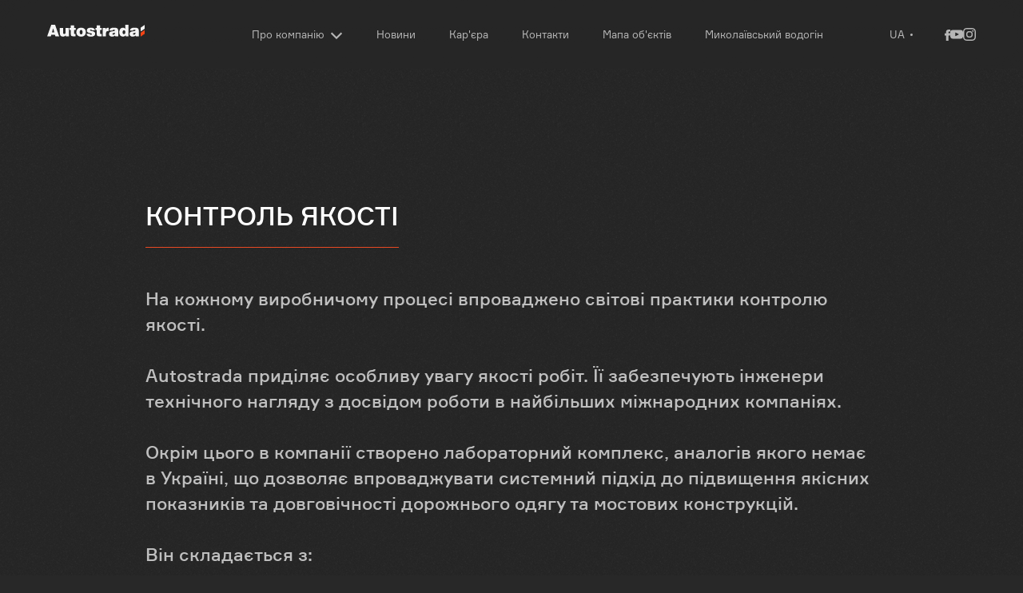

--- FILE ---
content_type: text/html; charset=utf-8
request_url: https://autostrada.ua/about/quality
body_size: 15676
content:
<!doctype html>
<html lang="uk" data-n-head-ssr lang data-n-head="lang">
<head>
  <script type="text/javascript">/MSIE \d|Trident.*rv:/.test(navigator.userAgent)&&document.write('<script crossorigin="anonymous" src="https://polyfill.io/v3/polyfill.min.js?features=default%2CObject.assign%2CObject.entries%2CArray.prototype.includes%2CArray.prototype.find%2CString.prototype.includes%2CMutationObserver%2CIntersectionObserver%2CIntersectionObserverEntry" defer><\/script>')</script>

  <link rel="apple-touch-icon" sizes="180x180" href="/favicon/apple-touch-icon.png">
  <link rel="icon" type="image/png" sizes="32x32" href="/favicon/favicon-32x32.png">
  <link rel="icon" type="image/png" sizes="16x16" href="/favicon/favicon-16x16.png">
  <link rel="manifest" href="/favicon/site.webmanifest">
  <link rel="mask-icon" href="/favicon/safari-pinned-tab.svg" color="#7b7b7b">
  <link rel="shortcut icon" href="/favicon/favicon.ico">
  <meta name="msapplication-TileColor" content="#ffffff">
  <meta name="msapplication-config" content="/favicon/browserconfig.xml">
  <meta name="theme-color" content="#282828">
  <meta name="msapplication-navbutton-color" content="#282828">

  <title data-n-head="true">Група Компаній АВТОСТРАДА | бізнесмен Максим Шкіль</title><meta data-n-head="true" charset="utf-8"><meta data-n-head="true" name="viewport" content="width=device-width, initial-scale=1"><meta data-n-head="true" data-hid="description" name="description" content="Шкіль Максим Вікторович - засновник дорожної Групи Компаній АВТОСТРАДА. Спеціалізований бізнес - будівництво доріг, будівництво мостів, будівництво метро,  чесні податки"><meta data-n-head="true" data-hid="keywords" name="keywords" content="максим шкіль,"><meta data-n-head="true" data-hid="og:title" name="og:title" content="Група Компаній АВТОСТРАДА | бізнесмен Максим Шкіль"><meta data-n-head="true" data-hid="og:description" name="og:description" content="Шкіль Максим Вікторович - засновник дорожної Групи Компаній АВТОСТРАДА. Спеціалізований бізнес - будівництво доріг, будівництво мостів, будівництво метро,  чесні податки"><meta data-n-head="true" data-hid="og:image" property="og:image" content="/img/logo.png"><link data-n-head="true" rel="canonical" href="https://autostrada.ua/about/quality"><link data-n-head="true" rel="alternate" hreflang="uk-UA" href="https://autostrada.ua/about/quality"><link data-n-head="true" rel="alternate" hreflang="en-UA" href="https://autostrada.ua/en/about/quality"><script data-n-head="true" type="application/ld+json" data-hid="micromark">{"@context":"https://schema.org","@type":"BreadcrumbList","itemListElement":[{"@type":"ListItem","position":1,"item":{"@id":"https://autostrada.ua","name":"Головна"}},{"@type":"ListItem","position":2,"item":{"@id":"https://autostrada.ua/about","name":"Про компанію"}},{"@type":"ListItem","position":3,"item":{"@id":"https://autostrada.ua/about/quality","name":"Контроль якості"}}]}</script><link rel="preload" href="/_nuxt/750df9e0cab961a314ce.js" as="script"><link rel="preload" href="/_nuxt/6e56b37ab197347c856e.js" as="script"><link rel="preload" href="/_nuxt/40efa9c6f127b4981061.js" as="script"><link rel="preload" href="/_nuxt/f4728a3945e2e361f8f8.js" as="script"><link rel="preload" href="/_nuxt/35ead5ad219d7b86f26c.js" as="script"><style data-vue-ssr-id="2ae0fe4f:0 33980c84:0 73213385:0 58e56fee:0 49395ef6:0 3c892346:0 b584c65c:0 57e0989c:0 7b887057:0 5fac6042:0 f783835e:0 77ee1460:0 396865e0:0 bd59fe7c:0 0099d57c:0 2c5c2549:0 7ad9783b:0 2b586648:0">@media screen and (max-width:1279.98px){padding:0 15px;font-size:18px}@media screen and (max-width:767.98px){font-size:18px}html{-ms-text-size-adjust:100%;-webkit-text-size-adjust:100%}a,abbr,acronym,address,applet,article,aside,audio,b,big,blockquote,body,canvas,caption,center,cite,code,dd,del,details,dfn,div,dl,dt,em,embed,fieldset,figcaption,figure,footer,form,h1,h2,h3,h4,h5,h6,header,hgroup,html,i,iframe,img,ins,kbd,label,legend,li,mark,menu,nav,object,ol,output,p,pre,q,ruby,s,samp,section,small,span,strike,strong,sub,summary,sup,table,tbody,td,tfoot,th,thead,time,tr,tt,u,ul,var,video{padding:0;margin:0;font-size:100%;vertical-align:baseline;border:0}*,:after,:before{box-sizing:border-box}a{color:inherit}a,a:active,a:focus,a:hover,a:visited{text-decoration:none}article,aside,details,figcaption,figure,footer,header,hgroup,menu,nav,section{display:block}body{line-height:1}li,ol,ul{list-style:none}blockquote,q{quotes:none}blockquote:after,blockquote:before,q:after,q:before{content:"";content:none}table{border-spacing:0;border-collapse:collapse}button{padding:0;border:0}.GMap__Wrapper{height:805px!important}@font-face{font-display:swap;font-family:Formular;src:local("Formular"),url(/fonts/Formular/Formular-Regular.woff) format("woff"),url(/fonts/Formular/Formular-Regular.woff2) format("woff2");font-style:normal;font-weight:400}@font-face{font-display:swap;font-family:Formular;src:local("Formular"),url(/fonts/Formular/Formular-Medium.woff) format("woff"),url(/fonts/Formular/Formular-Medium.woff2) format("woff2");font-style:normal;font-weight:500}@font-face{font-display:swap;font-family:Formular;src:local("Formular"),url(/fonts/Formular/Formular-Bold.woff) format("woff"),url(/fonts/Formular/Formular-Bold.woff2) format("woff2");font-style:normal;font-weight:800}@font-face{font-display:swap;font-family:Roboto;src:local("Roboto"),url(/fonts/Roboto/Roboto-Regular.woff) format("woff"),url(/fonts/Roboto/Roboto-Regular.woff2) format("woff2");font-style:normal;font-weight:400}body{font-size:16px;font-weight:400;line-height:normal;color:#fff;letter-spacing:normal;font-display:auto}*,.h1,.h2,.h3,.h4,.h5,.h6,:after,:before,body,h1,h2,h3,h4,h5,h6{font-family:Formular,Helvetica,-apple-system,BlinkMacSystemFont,Arial}.h1,.h2,.h3,.h4,.h5,.h6,h1,h2,h3,h4,h5,h6{font-weight:500;color:#fff}.h1,h1{margin-bottom:30px;font-size:38px;line-height:1.32;text-transform:uppercase}@media screen and (min-width:1600px){.h1,h1{font-size:44px}}@media screen and (max-width:1279.98px){.h1,h1{margin-bottom:25px}}@media screen and (max-width:767.98px){.h1,h1{margin-bottom:20px;font-size:30px}}.h2,h2{font-size:34px}@media screen and (max-width:1279.98px){.h2,h2{font-size:30px}}@media screen and (max-width:767.98px){.h2,h2{font-size:24px}}.h3,h3{font-size:24px;line-height:1.42}@media screen and (max-width:1279.98px){.h3,h3{font-size:22px;line-height:1.55}}@media screen and (max-width:767.98px){.h3,h3{font-size:20px;line-height:1.6}}.h2,.h3,.h4,.h5,.h6,h2,h3,h4,h5,h6{margin-bottom:20px}@media screen and (max-width:1279.98px){.h2,.h3,.h4,.h5,.h6,h2,h3,h4,h5,h6{margin-bottom:20px}}@media screen and (max-width:767.98px){.h2,.h3,.h4,.h5,.h6,h2,h3,h4,h5,h6{margin-bottom:15px}}.h4,.h5,.h6,h4,h5,h6{font-size:18px;font-weight:400;line-height:1.33}.p,p{font-family:Formular,serif}@media screen and (max-width:767.98px){.p,p{font-size:14px}}.container{position:relative;width:100%;max-width:885px;margin:0 auto}.container_no-padding{padding-right:0!important;padding-left:0!important}@media screen and (min-width:1600px){.container_no-desktop-large{max-width:885px!important}}@media screen and (min-width:1600px){.container{max-width:1280px}}@media screen and (max-width:1279.98px){.container{max-width:710px}}@media screen and (max-width:767.98px){.container{max-width:100%;padding:0 15px}}.container_lg{position:relative;width:100%;max-width:1685px;padding:0 30px;margin:0 auto}@media screen and (max-width:1279.98px){.container_lg{max-width:100%}}@media screen and (max-width:767.98px){.container_lg{padding:0 15px}}.scrollbar-track{z-index:150;background:transparent!important}#__layout,#__nuxt,.default-layout,body,html{height:100%}body{overflow-x:hidden;-webkit-tap-highlight-color:transparent;background:url(/img/utils/bg_noise.png),#282828}.page-wrapper{position:relative;display:flex;flex-direction:column;height:100%}.main-content{flex:1 0 auto}.footer{flex-shrink:0}.v--modal-block-scroll{width:100vw;overflow:hidden}.v--modal-overlay{position:fixed;top:0;left:0;z-index:9999;box-sizing:border-box;width:100%;height:100vh;background-color:rgba(0,0,0,.7);opacity:1}.v--modal-overlay.scrollable{height:100%;min-height:100vh;overflow-y:auto;-webkit-overflow-scrolling:touch}.v--modal-overlay .v--modal-background-click{width:100%;min-height:100%}.v--modal-overlay .v--modal-box{position:relative;box-sizing:border-box;overflow:hidden}.v--modal-overlay.scrollable .v--modal-box{margin-bottom:2px}.v--modal{max-width:100%;padding:0;text-align:left;background-color:#282828}.v--modal.v--modal-fullscreen{top:0;left:0;width:100vw;height:100vh;margin:0}.v--modal-top-right{position:absolute;top:0;right:0;display:block}.overlay-fade-enter-active,.overlay-fade-leave-active{transition:all .2s}.overlay-fade-enter,.overlay-fade-leave-active{opacity:0}.nice-modal-fade-enter-active,.nice-modal-fade-leave-active{transition:all .4s}.nice-modal-fade-enter,.nice-modal-fade-leave-active{opacity:0;-webkit-transform:translateY(-20px);transform:translateY(-20px)}.vue-modal-resizer{right:0;bottom:0;z-index:9999999;width:12px;height:12px;overflow:hidden;cursor:se-resize}.vue-modal-resizer,.vue-modal-resizer:after{position:absolute;display:block;background:transparent}.vue-modal-resizer:after{top:0;left:0;width:0;height:0;content:"";border-bottom:10px solid #ddd;border-left:10px solid transparent}.vue-modal-resizer.clicked:after{border-bottom:10px solid #369be9}.vue-dialog div{box-sizing:border-box}.vue-dialog .dialog-flex{width:100%;height:100%}.vue-dialog .dialog-content{flex:1 0 auto;width:100%;padding:15px;font-size:14px}.vue-dialog .dialog-c-title{padding-bottom:15px;font-weight:600}.vue-dialog .vue-dialog-buttons{display:flex;flex:0 1 auto;width:100%;border-top:1px solid #eee}.vue-dialog .vue-dialog-buttons-none{width:100%;padding-bottom:15px}.vue-dialog-button{box-sizing:border-box;height:40px;padding:0;margin:0;font:inherit;font-size:12px!important;line-height:40px;color:inherit;cursor:pointer;background:transparent;border:0;outline:none}.vue-dialog-button:hover{background:rgba(0,0,0,.01)}.vue-dialog-button:active{background:rgba(0,0,0,.025)}.vue-dialog-button:not(:first-of-type){border-left:1px solid #eee}.fade-enter-active,.fade-leave-active{transition:opacity .3s}.fade-enter,.fade-leave-to{opacity:0}.fade-input-error-enter-active,.fade-input-error-leave-active{transition:opacity .3s ease-in-out,-webkit-transform .3s ease-in-out;transition:opacity .3s ease-in-out,transform .3s ease-in-out;transition:opacity .3s ease-in-out,transform .3s ease-in-out,-webkit-transform .3s ease-in-out;-webkit-transform:translate(0);transform:translate(0)}.fade-input-error-enter,.fade-input-error-leave-to{opacity:0;-webkit-transform:translate(-30px);transform:translate(-30px)}.modal-enter,.modal-leave-to{opacity:0;-webkit-transform:rotateY(50deg);transform:rotateY(50deg)}.modal-enter-to,.modal-leave{opacity:1;-webkit-transform:rotateY(0deg);transform:rotateY(0deg)}.modal-enter-active,.modal-leave-active{transition:opacity,-webkit-transform .5s ease-out;transition:opacity,transform .5s ease-out;transition:opacity,transform .5s ease-out,-webkit-transform .5s ease-out}.page-transition-enter-active,.page-transition-leave-active{transition:.5s}.page-transition-enter,.page-transition-leave-to{opacity:0;-webkit-transform:translateY(10px);transform:translateY(10px)}
@media screen and (max-width:1279.98px){padding:0 15px;font-size:18px}@media screen and (max-width:767.98px){font-size:18px}.preloader[data-v-2c7a5a6e]{position:fixed;top:0;left:0;z-index:9999;width:100%;height:100%;min-height:100vh;padding-right:17px;display:flex;align-items:center;justify-content:center;background:url(/img/utils/bg_noise.png),#282828}@media screen and (max-width:1279.98px){.preloader[data-v-2c7a5a6e]{padding-right:0}}@media screen and (max-width:767.98px){.preloader[data-v-2c7a5a6e]{padding-right:0}}.preloader__container[data-v-2c7a5a6e]{position:relative;z-index:1;width:100%;max-width:885px;height:100%;min-height:100vh}@media screen and (min-width:1600px){.preloader__container[data-v-2c7a5a6e]{max-width:1280px}}@media screen and (max-width:1279.98px){.preloader__container[data-v-2c7a5a6e]{max-width:710px}}@media screen and (max-width:767.98px){.preloader__container[data-v-2c7a5a6e]{max-width:100%;padding:0 15px}}.preloader__container .line[data-v-2c7a5a6e]{position:absolute;top:0;z-index:1;width:1px;height:100%;background-color:hsla(0,0%,84.7%,.1);opacity:0}.preloader__container .line[data-v-2c7a5a6e]:first-child{left:0}@media screen and (max-width:767.98px){.preloader__container .line[data-v-2c7a5a6e]:first-child{left:15px}}.preloader__container .line[data-v-2c7a5a6e]:last-child{right:0}@media screen and (max-width:767.98px){.preloader__container .line[data-v-2c7a5a6e]:last-child{right:15px}}.preloader__container .line[data-v-2c7a5a6e]:nth-child(2){left:50%;-webkit-transform:translate(-1px);transform:translate(-1px)}.preloader__wrapLogo[data-v-2c7a5a6e]{position:absolute;top:50%;left:50%;z-index:1;width:100%;max-width:400px;overflow:hidden;-webkit-transform:translate(-50%,-50%);transform:translate(-50%,-50%)}@media screen and (max-width:767.98px){.preloader__wrapLogo[data-v-2c7a5a6e]{max-width:200px}}.preloader__wrapLogo svg[data-v-2c7a5a6e]{width:100%;min-width:100%;max-width:100%}
@media screen and (max-width:1279.98px){padding:0 15px;font-size:18px}@media screen and (max-width:767.98px){font-size:18px}.header{position:fixed;top:0;left:0;z-index:999;width:100%;background-color:#262626;opacity:.95!important;transition:background .5s;-webkit-backdrop-filter:blur(32px);backdrop-filter:blur(32px)}@media screen and (max-width:767.98px){.header{height:55px}}.header_with-bg{background:url(/img/utils/bg_noise.png),#282828}@media screen and (max-width:767.98px){.header{padding-top:20px}}.header__items{position:relative;display:flex;align-items:center;justify-content:space-between;max-width:1222px}@media screen and (max-width:767.98px){.header__items{flex-direction:column;align-items:flex-start}}.logo_disabled{pointer-events:none}@media screen and (min-width:1280px){.tabs{margin-left:30px}}@media screen and (max-width:1279.98px){.tabs{display:none}}.lang-wrapper{margin-right:40px;transition:.3s}@media screen and (max-width:767.98px){.lang-wrapper{position:absolute;top:-26px;right:65px;display:none;margin-right:0}}@media screen and (max-width:767.98px){.social-links{display:none}}.phone{-webkit-transform:translateY(-2px);transform:translateY(-2px)}@media only screen and (max-width:767.98px) and (orientation:landscape){.phone{-webkit-transform:translateY(-40px);transform:translateY(-40px)}}.phone_hidden{visibility:hidden;opacity:0}.menu-button{margin-left:40px}@media screen and (min-width:1280px){.menu-button{display:none}}@media screen and (max-width:767.98px){.menu-button{position:absolute!important;top:0;right:15px}}.lang-phone-menu{display:flex;align-items:center;justify-content:space-between}@media screen and (max-width:767.98px){.lang-phone-menu{justify-content:center;width:100%;margin-top:20px}}
@media screen and (max-width:1279.98px){padding:0 15px;font-size:18px}@media screen and (max-width:767.98px){font-size:18px}.base-logo[data-v-c2769c3c]{display:block;width:122px;height:24px}@media screen and (max-width:767.98px){.base-logo[data-v-c2769c3c]{width:91px;height:18px}}
@media screen and (max-width:1279.98px){padding:0 15px;font-size:18px}@media screen and (max-width:767.98px){font-size:18px}.tab[data-v-4f7e9091]{position:relative;margin-right:22px}.tab[data-v-4f7e9091],.tab .arrow[data-v-4f7e9091]{display:inline-block}.tab .arrow[data-v-4f7e9091]{width:10px;height:10px;margin-bottom:1px;margin-left:6px;border:solid hsla(0,0%,100%,.7);border-width:0 2px 2px 0}.tab .down[data-v-4f7e9091]{-webkit-transform:rotate(45deg);transform:rotate(45deg)}.tab[data-v-4f7e9091]:last-child{margin-right:0}.tab_active .dropdown[data-v-4f7e9091]{visibility:visible;opacity:1}.tab_with-dropdown[data-v-4f7e9091]{margin-right:25px}.tab_with-dropdown .tab__link[data-v-4f7e9091]:before{width:calc(100% - 10px)}.tab__link[data-v-4f7e9091]{position:relative;display:inline-block;padding:35px 10px;font-size:13px;color:hsla(0,0%,100%,.7);cursor:pointer;transition:.3s}@media screen and (max-width:767.98px){.tab__link[data-v-4f7e9091]{padding:10px 0}}.tab__link-text[data-v-4f7e9091]{position:relative;z-index:3}.tab__link[data-v-4f7e9091]:before{position:absolute;bottom:25px;left:10px;width:calc(100% - 20px);height:1px;content:"";background:#e84923;opacity:0;transition:opacity .3s}.tab__link.nuxt-link-active[data-v-4f7e9091]{color:#fff}.tab__link.nuxt-link-active[data-v-4f7e9091]:before{opacity:1}.dropdown[data-v-4f7e9091]{position:absolute;top:85px;width:500px;visibility:hidden;opacity:0;transition:.3s}.dropdown.size[data-v-4f7e9091]{width:calc(100% - 12px)}.dropdown[data-v-4f7e9091]:before{position:absolute;left:0;z-index:2;min-width:500px;height:calc(100% + 24px);padding:24px;content:"";background:#1b1b1b;box-shadow:0 4px 17px 0 rgba(0,0,0,.75)}.dropdown__item[data-v-4f7e9091]{width:495px;margin-bottom:16px}.dropdown__item[data-v-4f7e9091]:first-child{margin-top:24px}.dropdown__item[data-v-4f7e9091]:last-child{margin-bottom:0}.dropdown__link[data-v-4f7e9091]{position:relative;z-index:4;padding-left:24px;font-size:16px;color:hsla(0,0%,100%,.7);text-transform:uppercase;transition:.3s}.has-mouse .dropdown__link[data-v-4f7e9091]:hover{color:#e84923}
@media screen and (max-width:1279.98px){padding:0 15px;font-size:18px}@media screen and (max-width:767.98px){font-size:18px}.lang[data-v-3713d262]{position:relative}.lang_active .dropdown[data-v-3713d262]{visibility:visible;opacity:1}.lang_active .lang_current[data-v-3713d262]{color:#e84923!important}.lang_active .lang_current[data-v-3713d262]:after{background:#e84923!important;border-radius:0;-webkit-transform:translateY(-1px) scaleX(2) scaleY(.5);transform:translateY(-1px) scaleX(2) scaleY(.5)}.lang_current[data-v-3713d262]{position:relative;z-index:3;display:inline-block;padding:35px 10px;font-size:13px;color:hsla(0,0%,100%,.7);cursor:pointer;transition:.3s}@media screen and (max-width:767.98px){.lang_current[data-v-3713d262]{padding:25px 10px 25px 0}}.lang_current[data-v-3713d262]:after{top:50%;right:0;z-index:3;width:3px;height:3px;content:"";background:hsla(0,0%,100%,.7);border-radius:50%;-webkit-transform:translateY(-1px);transform:translateY(-1px);-webkit-transform-origin:50% 50%;transform-origin:50% 50%}.dropdown[data-v-3713d262],.lang_current[data-v-3713d262]:after{position:absolute;transition:.3s}.dropdown[data-v-3713d262]{top:65px;visibility:hidden;opacity:0}@media screen and (max-width:767.98px){.dropdown[data-v-3713d262]{top:50px}}.dropdown[data-v-3713d262]:before{position:absolute;top:-40px;left:0;z-index:2;width:132%;height:200%;content:"";background:#282828}@media screen and (max-width:767.98px){.dropdown[data-v-3713d262]:before{top:-30px;left:-5px;width:155%;height:175%}}.dropdown__item[data-v-3713d262]{margin-bottom:10px}.dropdown__item[data-v-3713d262]:last-child{margin-bottom:0}.dropdown__link[data-v-3713d262]{position:relative;z-index:4;padding:10px;font-size:13px;color:hsla(0,0%,100%,.7);transition:.3s}@media screen and (max-width:767.98px){.dropdown__link[data-v-3713d262]{padding:10px 10px 10px 0}}.has-mouse .dropdown__link[data-v-3713d262]:hover{color:#e84923}
@media screen and (max-width:1279.98px){padding:0 15px;font-size:18px}@media screen and (max-width:767.98px){font-size:18px}.social-links[data-v-2163c258]{display:flex;grid-gap:20px;gap:20px;align-items:center}.social-links path[data-v-2163c258]{transition:fill .3s}.social-links .link[data-v-2163c258]{height:16px;cursor:pointer}.has-mouse .social-links .link:hover .icon path[data-v-2163c258]{fill:#e84923}.social-links .link_youtube[data-v-2163c258]{display:flex;align-items:center;height:16px}
@media screen and (max-width:1279.98px){padding:0 15px;font-size:18px}@media screen and (max-width:767.98px){font-size:18px}.menu-button[data-v-68312a7f]{position:relative;width:20px;height:14px;cursor:pointer;background:transparent;outline:none}.has-mouse .menu-button:hover .menu-button__part[data-v-68312a7f]{background:#e84923}.menu-button_opened .menu-button__part_top[data-v-68312a7f]{-webkit-transform:translateX(5px) rotate(45deg);transform:translateX(5px) rotate(45deg)}.menu-button_opened .menu-button__part_middle_left[data-v-68312a7f]{opacity:0;-webkit-transform:translateX(-50%);transform:translateX(-50%)}.menu-button_opened .menu-button__part_middle_right[data-v-68312a7f]{opacity:0;-webkit-transform:translateX(50%);transform:translateX(50%)}.menu-button_opened .menu-button__part_bottom[data-v-68312a7f]{-webkit-transform:translateX(5px) rotate(-45deg);transform:translateX(5px) rotate(-45deg)}.menu-button__part[data-v-68312a7f]{position:absolute;left:0;height:1px;background:#fff;transition:.3s;-webkit-backface-visibility:hidden;backface-visibility:hidden;-webkit-transform:translateZ(0) scale(1);transform:translateZ(0) scale(1)}.menu-button__part_top[data-v-68312a7f]{top:0;width:100%;-webkit-transform-origin:0 50%;transform-origin:0 50%}.menu-button__part_middle[data-v-68312a7f]{top:50%;width:50%}.menu-button__part_middle_left[data-v-68312a7f]{left:0}.menu-button__part_middle_right[data-v-68312a7f]{left:50%}.menu-button__part_bottom[data-v-68312a7f]{top:100%;width:100%;-webkit-transform-origin:0 50%;transform-origin:0 50%}
@media screen and (max-width:1279.98px){padding:0 15px;font-size:18px}@media screen and (max-width:767.98px){font-size:18px}.breadcrums[data-v-4d402148]{position:absolute;top:90px;left:0;z-index:10;width:100%}@media screen and (max-width:767.98px){.breadcrums[data-v-4d402148]{top:60px}}.breadcrums .list[data-v-4d402148]{display:flex;flex-wrap:wrap;overflow:hidden}.breadcrums .list .item[data-v-4d402148]{position:relative;padding-left:25px;margin-right:20px;font-size:11px;line-height:18px;color:hsla(0,0%,100%,.5);transition:.3s}.has-mouse .breadcrums .list .item[data-v-4d402148]:hover{color:#fff}.breadcrums .list .item[data-v-4d402148]:first-child{padding-left:0}.breadcrums .list .item[data-v-4d402148]:first-child:before{display:none}.breadcrums .list .item[data-v-4d402148]:before{position:absolute;top:3px;left:-3px;width:4px;height:4px;margin:5px;content:"";background-color:hsla(0,0%,100%,.5);border-radius:50%}.breadcrums .list .item[data-v-4d402148]:last-child{position:relative;color:#fff;pointer-events:none}.breadcrums .list .item[data-v-4d402148]:last-child:before{background-color:#fff}.breadcrums .list .item a[data-v-4d402148]{display:block}
@media screen and (max-width:1279.98px){padding:0 15px;font-size:18px}@media screen and (max-width:767.98px){font-size:18px}.menu[data-v-8c5510d4]{position:fixed;top:0;left:0;z-index:998;display:flex;flex-direction:column;align-items:flex-start;justify-content:space-between;width:100%;height:100vh;height:calc(var(--vh, 1vh)*100);padding:15px;background:url(/img/utils/bg_noise.png),#282828}.menu .links .main_link[data-v-8c5510d4]{font-size:24px;font-style:normal;font-weight:500;line-height:32px;color:#fff}@media screen and (max-width:767.98px){.menu .links[data-v-8c5510d4]{padding-top:50px}}@media only screen and (max-width:1279.98px) and (orientation:landscape){.menu .links[data-v-8c5510d4]{padding-top:40px}}.menu .link[data-v-8c5510d4]{display:block;margin-top:35px;font-size:36px;color:hsla(0,0%,100%,.7);transition:color .3s}.has-mouse .menu .link[data-v-8c5510d4]:hover,.menu .link .nuxt-link-exact-active[data-v-8c5510d4]{color:#e84923}.menu .link[data-v-8c5510d4]:first-child{margin-top:0}@media screen and (max-width:767.98px){.menu .link[data-v-8c5510d4]{margin-top:20px;font-size:22px}}@media only screen and (max-width:1279.98px) and (orientation:landscape){.menu .link[data-v-8c5510d4]{margin-top:15px;font-size:18px}}@media only screen and (max-width:767.98px) and (orientation:landscape){.menu .link[data-v-8c5510d4]{font-size:14px}}.menu .bottom-content[data-v-8c5510d4]{display:flex;grid-gap:25px;gap:25px}.menu .sublink[data-v-8c5510d4]{display:block;margin-top:25px;margin-left:16px;font-size:28px;color:hsla(0,0%,100%,.7);text-decoration:none;text-transform:lowercase;transition:color .3s}.menu .sublink[data-v-8c5510d4]:first-letter{text-transform:uppercase}.has-mouse .menu .sublink[data-v-8c5510d4]:hover,.menu .sublink .nuxt-link-exact-active[data-v-8c5510d4]{color:#e84923}@media screen and (max-width:767.98px){.menu .sublink[data-v-8c5510d4]{margin-top:10px;font-size:16px}}@media only screen and (max-width:1279.98px) and (orientation:landscape){.menu .sublink[data-v-8c5510d4]{margin-top:10px;font-size:16px}}@media screen and (min-width:1280px){.menu[data-v-8c5510d4]{display:none}}
@media screen and (max-width:1279.98px){padding:0 15px;font-size:18px}@media screen and (max-width:767.98px){font-size:18px}.quality-control[data-v-9927d874]{display:flex;flex-direction:column;max-width:916px;margin:251px auto 0}.quality-control .quality-control-description[data-v-9927d874] p{font-family:Formular,Helvetica,-apple-system,BlinkMacSystemFont,Arial!important;font-size:22px!important;font-style:normal;line-height:32px;color:hsla(0,0%,100%,.7);text-align:left!important}@media screen and (max-width:767.98px){.quality-control .quality-control-description[data-v-9927d874] p{font-size:18px!important}}@media screen and (max-width:767.98px){.quality-control .quality-control-description[data-v-9927d874] p strong{font-size:18px}}.quality-control .quality-control-description[data-v-9927d874] p a{text-decoration:none}@media screen and (max-width:767.98px){.quality-control .quality-control-description[data-v-9927d874] p a{font-size:18px}}.quality-control .quality-control-description[data-v-9927d874] p a:hover{text-decoration:underline!important}@media screen and (max-width:767.98px){.quality-control .quality-control-description[data-v-9927d874] p{font-size:18px}}.quality-control .quality-control-description[data-v-9927d874] span{font-size:22px!important}@media screen and (max-width:767.98px){.quality-control .quality-control-description[data-v-9927d874] span{font-size:18px!important}}.quality-control .quality-control-description[data-v-9927d874] p strong{color:#fff!important}@media screen and (max-width:767.98px){.quality-control .quality-control-description[data-v-9927d874] p strong{font-size:18px!important}}.quality-control .quality-control-description[data-v-9927d874] {font-family:Formular,Helvetica,-apple-system,BlinkMacSystemFont,Arial!important;font-size:22px;font-style:normal;font-weight:500;line-height:32px;color:hsla(0,0%,100%,.7);line-height:23px}@media screen and (max-width:767.98px){.quality-control .quality-control-description[data-v-9927d874] {font-size:18px!important}}.quality-control .quality-control-description[data-v-9927d874] strong{font-family:Formular,Helvetica,-apple-system,BlinkMacSystemFont,Arial!important;font-size:22px;font-style:normal;font-weight:700;line-height:32px;color:#fff!important}@media screen and (max-width:767.98px){.quality-control .quality-control-description[data-v-9927d874] strong{font-size:18px}}.quality-control .quality-control-description[data-v-9927d874] h2{font-family:Formular,Helvetica,-apple-system,BlinkMacSystemFont,Arial!important;font-size:22px;font-style:normal;font-weight:500;line-height:32px;color:hsla(0,0%,100%,.7);font-size:24px!important}@media screen and (max-width:767.98px){.quality-control .quality-control-description[data-v-9927d874] h2{font-size:18px!important}}.quality-control .quality-control-description[data-v-9927d874] iframe{width:100%;max-width:1120px!important;height:600px!important}@media screen and (max-width:767.98px){.quality-control .quality-control-description[data-v-9927d874] iframe{width:100%;max-height:300px!important}}.quality-control .quality-control-description[data-v-9927d874] ul{padding-left:30px}.quality-control .quality-control-description[data-v-9927d874] ul li{line-height:32px!important;list-style:disc outside}@media screen and (max-width:767.98px){.quality-control .quality-control-description[data-v-9927d874]{padding:0 15px}}.quality-control .quality-control-items[data-v-9927d874]{margin-top:48px;display:flex;flex-direction:column;grid-gap:48px;gap:48px}.quality-control .quality-control-items .item-description[data-v-9927d874] p{font-family:Formular,Helvetica,-apple-system,BlinkMacSystemFont,Arial!important;font-size:22px!important;font-style:normal;line-height:32px;color:hsla(0,0%,100%,.7);text-align:left!important}@media screen and (max-width:767.98px){.quality-control .quality-control-items .item-description[data-v-9927d874] p{font-size:18px!important}}@media screen and (max-width:767.98px){.quality-control .quality-control-items .item-description[data-v-9927d874] p strong{font-size:18px}}.quality-control .quality-control-items .item-description[data-v-9927d874] p a{text-decoration:none}@media screen and (max-width:767.98px){.quality-control .quality-control-items .item-description[data-v-9927d874] p a{font-size:18px}}.quality-control .quality-control-items .item-description[data-v-9927d874] p a:hover{text-decoration:underline!important}@media screen and (max-width:767.98px){.quality-control .quality-control-items .item-description[data-v-9927d874] p{font-size:18px}}.quality-control .quality-control-items .item-description[data-v-9927d874] span{font-size:22px!important}@media screen and (max-width:767.98px){.quality-control .quality-control-items .item-description[data-v-9927d874] span{font-size:18px!important}}.quality-control .quality-control-items .item-description[data-v-9927d874] p strong{color:#fff!important}@media screen and (max-width:767.98px){.quality-control .quality-control-items .item-description[data-v-9927d874] p strong{font-size:18px!important}}.quality-control .quality-control-items .item-description[data-v-9927d874] {font-family:Formular,Helvetica,-apple-system,BlinkMacSystemFont,Arial!important;font-size:22px;font-style:normal;font-weight:500;line-height:32px;color:hsla(0,0%,100%,.7);line-height:23px}@media screen and (max-width:767.98px){.quality-control .quality-control-items .item-description[data-v-9927d874] {font-size:18px!important}}.quality-control .quality-control-items .item-description[data-v-9927d874] strong{font-family:Formular,Helvetica,-apple-system,BlinkMacSystemFont,Arial!important;font-size:22px;font-style:normal;font-weight:700;line-height:32px;color:#fff!important}@media screen and (max-width:767.98px){.quality-control .quality-control-items .item-description[data-v-9927d874] strong{font-size:18px}}.quality-control .quality-control-items .item-description[data-v-9927d874] h2{font-family:Formular,Helvetica,-apple-system,BlinkMacSystemFont,Arial!important;font-size:22px;font-style:normal;font-weight:500;line-height:32px;color:hsla(0,0%,100%,.7);font-size:24px!important}@media screen and (max-width:767.98px){.quality-control .quality-control-items .item-description[data-v-9927d874] h2{font-size:18px!important}}.quality-control .quality-control-items .item-description[data-v-9927d874] iframe{width:100%;max-width:1120px!important;height:600px!important}@media screen and (max-width:767.98px){.quality-control .quality-control-items .item-description[data-v-9927d874] iframe{width:100%;max-height:300px!important}}.quality-control .quality-control-items .item-description[data-v-9927d874] ul{padding-left:30px}.quality-control .quality-control-items .item-description[data-v-9927d874] ul li{line-height:32px!important;list-style:disc outside}@media screen and (max-width:767.98px){.quality-control .quality-control-items .item-description[data-v-9927d874]{padding:0 15px}}@media screen and (max-width:1279.98px){.quality-control[data-v-9927d874]{margin:134px auto 0}.quality-control .quality-control-items[data-v-9927d874]{margin-top:32px;grid-gap:32px;gap:32px}}
@media screen and (max-width:1279.98px){padding:0 15px;font-size:18px}@media screen and (max-width:767.98px){font-size:18px}.title-section[data-v-83a55b0c]{width:-webkit-fit-content;width:-moz-fit-content;width:fit-content;margin-bottom:48px}.title-section .title[data-v-83a55b0c]{max-width:916px;font-size:32px;text-transform:uppercase}@media screen and (min-width:1600px){.title-section .title[data-v-83a55b0c]{max-width:916px}}@media screen and (max-width:1279.98px){.title-section .title[data-v-83a55b0c]{max-width:750px;padding-bottom:0}}@media screen and (max-width:767.98px){.title-section .title[data-v-83a55b0c]{max-width:100%;font-size:26px}}.title-section .small-title[data-v-83a55b0c]{font-size:24px}@media screen and (max-width:1279.98px){.title-section[data-v-83a55b0c]{padding:0 15px}}@media screen and (max-width:767.98px){.title-section[data-v-83a55b0c]{padding:0 15px}}.bottom[data-v-83a55b0c]{width:-webkit-fit-content;width:-moz-fit-content;width:fit-content;margin-bottom:16px}.bottom .title[data-v-83a55b0c]{max-width:916px;font-size:32px;text-transform:uppercase}@media screen and (min-width:1600px){.bottom .title[data-v-83a55b0c]{max-width:916px}}@media screen and (max-width:1279.98px){.bottom .title[data-v-83a55b0c]{max-width:750px;padding-bottom:0}}@media screen and (max-width:767.98px){.bottom .title[data-v-83a55b0c]{max-width:100%;font-size:26px}}.bottom .small-title[data-v-83a55b0c]{font-size:24px}@media screen and (max-width:1279.98px){.bottom[data-v-83a55b0c]{padding:0 15px}}@media screen and (max-width:767.98px){.bottom[data-v-83a55b0c]{padding:0 15px}}
@media screen and (max-width:1279.98px){padding:0 15px;font-size:18px}@media screen and (max-width:767.98px){font-size:18px}.base-block-line-animation{width:100%;height:1px;-webkit-transform-origin:0 0;transform-origin:0 0}.base-block-line-animation_red{background-color:#e84923}.base-block-line-animation_white{background-color:#fff}.base-block-line-animation_black{background-color:#1c1c1c}.base-block-line-animation_gray{background-color:hsla(0,0%,100%,.5)}
@media screen and (max-width:1279.98px){padding:0 15px;font-size:18px}@media screen and (max-width:767.98px){font-size:18px}.all-certificate[data-v-befe82ba]{display:flex;flex-wrap:wrap;max-width:916px;margin:32px auto 128px;grid-gap:56px;gap:56px}.all-certificate .certificate .certificate__image[data-v-befe82ba]{display:flex;justify-content:flex-end}.all-certificate .certificate .certificate__image img[data-v-befe82ba]{display:flex;width:85%;max-width:181px;margin-bottom:25px;-o-object-fit:contain;object-fit:contain}.all-certificate .certificate .certificate__label[data-v-befe82ba]{display:flex;max-width:181px;grid-gap:12px;gap:12px}.all-certificate .certificate .certificate__label p[data-v-befe82ba]{font-family:Formular,serif;font-size:18px;font-style:normal;font-weight:500;line-height:26px;color:#fff}@media screen and (max-width:767.98px){.all-certificate .certificate .certificate__label p[data-v-befe82ba]{font-size:16px}}@media screen and (max-width:767.98px){.all-certificate[data-v-befe82ba]{align-items:flex-start;justify-content:center;padding:0 15px;grid-gap:16px;gap:16px}.all-certificate .certificate[data-v-befe82ba]{width:100%;max-width:156px!important}.all-certificate .certificate .certificate__image[data-v-befe82ba]{width:100%;max-width:156px}.all-certificate .certificate .certificate__image img[data-v-befe82ba]{width:100%;-o-object-fit:cover;object-fit:cover}}.thumbnail[data-v-befe82ba]{width:200px;cursor:pointer}.fullscreen-overlay[data-v-befe82ba]{position:fixed;top:0;left:0;z-index:1000;display:flex;align-items:center;justify-content:center;width:100%;height:100%;background:rgba(0,0,0,.8)}.fullscreen-image[data-v-befe82ba]{max-width:90%;max-height:90%;-o-object-fit:contain;object-fit:contain}
@media screen and (max-width:1279.98px){padding:0 15px;font-size:18px}@media screen and (max-width:767.98px){font-size:18px}.base-map-pin .red[data-v-5e0c6136],.base-map-pin .white[data-v-5e0c6136]{width:13px;height:20px;margin-bottom:5px;background-color:#fff;-webkit-transform:skewY(-45deg) translateY(8px);transform:skewY(-45deg) translateY(8px)}.base-map-pin .red[data-v-5e0c6136]{background-color:#e84923}
@media screen and (max-width:1279.98px){padding:0 15px;font-size:18px}@media screen and (max-width:767.98px){font-size:18px}footer[data-v-3634bc22]{position:relative;width:100%;border-top:1px solid #e84923}footer .content[data-v-3634bc22]{max-width:1160px;margin:6px auto 0}footer .content .links[data-v-3634bc22]{display:flex;align-items:flex-start;justify-content:space-between;grid-gap:240px;gap:240px}footer .content .links .buttons[data-v-3634bc22]{display:grid;grid-template-rows:repeat(2,1fr);grid-template-columns:repeat(3,1fr);width:-webkit-fit-content;width:-moz-fit-content;width:fit-content;padding-top:40px;grid-row-gap:25px;row-gap:25px;grid-column-gap:250px;-webkit-column-gap:250px;column-gap:250px}@media screen and (max-width:767.98px){footer .content .links .buttons[data-v-3634bc22]{grid-template-columns:repeat(2,1fr);grid-column-gap:50px;padding:0 15px;margin-top:20px}}footer .content .links .buttons .tab__link[data-v-3634bc22]{display:inline;width:-webkit-fit-content;width:-moz-fit-content;width:fit-content;line-height:16px;color:hsla(0,0%,100%,.7)}@media screen and (max-width:767.98px){footer .content .links .buttons .tab__link[data-v-3634bc22]{padding:10px 0}}footer .content .links .social[data-v-3634bc22]{width:-webkit-fit-content;width:-moz-fit-content;width:fit-content;padding-top:40px}@media screen and (max-width:767.98px){footer .content .links .social[data-v-3634bc22]{padding:24px 15px 0}}@media screen and (max-width:767.98px){footer .content .links[data-v-3634bc22]{flex-direction:column;grid-gap:20px;gap:20px}}footer .content .copyright[data-v-3634bc22]{padding:0;margin-top:40px;margin-bottom:32px}@media screen and (max-width:767.98px){footer .content .copyright[data-v-3634bc22]{padding:0 15px;margin-top:24px}}footer .content .button-scroll-top[data-v-3634bc22]{position:absolute;top:49px;right:31px;-webkit-transform:rotate(180deg);transform:rotate(180deg)}@media screen and (max-width:767.98px){footer .content .button-scroll-top[data-v-3634bc22]{top:unset;right:17px;bottom:45px}}
@media screen and (max-width:1279.98px){padding:0 15px;font-size:18px}@media screen and (max-width:767.98px){font-size:18px}.copyright[data-v-b92c6eee]{padding-left:15px;font-family:Roboto,Helvetica,-apple-system,BlinkMacSystemFont,Arial;font-size:14px;line-height:21px;color:hsla(0,0%,100%,.5)}
@media screen and (max-width:1279.98px){padding:0 15px;font-size:18px}@media screen and (max-width:767.98px){font-size:18px}.button[data-v-7ac59682]{position:relative;display:flex;align-items:center;justify-content:center;width:24px;height:24px;padding:0;overflow:hidden;cursor:pointer;background:#484848;border:0;outline:none;transition:.3s}.button .button__icon[data-v-7ac59682]{width:60%;fill:#fff}.button_hide[data-v-7ac59682]{pointer-events:none;visibility:hidden;opacity:0}.button_disabled[data-v-7ac59682]{pointer-events:none;background:#1c1c1c;opacity:.7}.button_disabled .button__icon[data-v-7ac59682]{fill:#fff}.button_dark[data-v-7ac59682]{background:#1c1c1c;opacity:.7;transition:opacity .3s}.button_dark[data-v-7ac59682]:before{display:none}.has-mouse .button_dark[data-v-7ac59682]:hover{opacity:1}.button_dark .button__icon[data-v-7ac59682]{fill:#fff}.button_left .button__icon[data-v-7ac59682]{width:60%}.button_right .button__icon[data-v-7ac59682]{-webkit-transform:rotate(180deg);transform:rotate(180deg)}.button_top .button__icon[data-v-7ac59682]{-webkit-transform:rotate(-90deg);transform:rotate(-90deg)}.button_bottom .button__icon[data-v-7ac59682]{width:60%;-webkit-transform:translateY(1px) rotate(90deg);transform:translateY(1px) rotate(90deg)}.button__icon[data-v-7ac59682]{position:relative;z-index:2;width:6px;transition:fill .3s}@media screen and (max-width:767.98px){.button[data-v-7ac59682]{top:-10px;width:24px;height:24px}}</style>
</head>
<body data-n-head="">
  <div data-server-rendered="true" id="__nuxt"><div id="__layout"><main class="page-wrapper"><div id="preloader" class="preloader" data-v-2c7a5a6e><div class="preloader__container" data-v-2c7a5a6e></div> <div class="preloader__wrapLogo" data-v-2c7a5a6e><svg version="1.1" id="Слой_1" xmlns="http://www.w3.org/2000/svg" x="0" y="0" viewBox="0 0 341.3 66.2" xml:space="preserve" data-v-2c7a5a6e data-v-2c7a5a6e><style data-v-2c7a5a6e data-v-2c7a5a6e>.st0{fill:#fff}</style><path d="M25.1 26.4l-4.2-14.3-4.1 14.3h8.3zM27.7 0L42 40H28.9l-1.6-5.3h-13L12.8 40H0L14.3 0h13.4z" class="st0" data-v-2c7a5a6e data-v-2c7a5a6e></path><path d="M55.8 10.9v15.7c0 4 1.4 5.3 4.2 5.3 3.3 0 4.4-2.5 4.4-7v-14H76V40H65.2v-4.3c-2.9 4-5.7 5.1-10.5 5.1-6.3 0-10.4-3.9-10.4-12.2V10.9h11.5z" class="st0" data-v-2c7a5a6e data-v-2c7a5a6e></path><path d="M94.2 1.8v9.1h5.6v6.7h-5.6v10.6c0 2.7.4 3.6 3.6 3.6h1.8V40c-15.3 0-17-.2-17-10.3V17.6h-4.1v-6.7h4.1V1.8h11.6z" class="st0" data-v-2c7a5a6e data-v-2c7a5a6e></path><path d="M113.9 25.2c0 5.5 2.1 7.9 5 7.9 3.1 0 5-2.4 5-7.9 0-4.3-1.9-7.3-4.9-7.3-4-.1-5.1 4-5.1 7.3m4.9-15.1c10.3 0 16.6 6.1 16.6 15.1 0 10.7-7.2 15.7-16.6 15.7-9.3 0-16.6-5.1-16.6-15.1.1-10.1 6.8-15.7 16.6-15.7z" class="st0" data-v-2c7a5a6e data-v-2c7a5a6e></path><path d="M148.8 30.9c0 2.3 1.9 3.6 4.1 3.6 1.8 0 3.7-.6 3.7-2.6 0-4.7-17.8-.9-17.8-12.2 0-7.4 7.7-9.6 13.8-9.6 6.3 0 13.8 1.4 14.4 9.2h-10.5c-.2-1.8-1.6-2.8-3.4-2.8-2 0-3.3.6-3.3 2.1 0 4.1 18.4 1.3 18.4 12.2 0 6.1-5 10.2-15.7 10.2-6.7 0-14-2.1-14.6-9.9h10.9z" class="st0" data-v-2c7a5a6e data-v-2c7a5a6e></path><path d="M185.2 1.8v9.1h5.6v6.7h-5.6v10.6c0 2.7.4 3.6 3.6 3.6h1.8V40c-15.3 0-17-.2-17-10.3V17.6h-4.1v-6.7h4.1V1.8h11.6z" class="st0" data-v-2c7a5a6e data-v-2c7a5a6e></path><path d="M204.8 16.8h.1c1.6-4.6 4.4-6.7 8.9-6.7.5 0 1 .1 1.5.2v11.6c-.8-.1-1.6-.3-2.4-.3-4.7 0-7.1 2.2-7.1 8.5V40h-11.6V10.9h10.5v5.9z" class="st0" data-v-2c7a5a6e data-v-2c7a5a6e></path><path d="M228.5 31.8c0 1.4 1.4 2.4 3.7 2.4 4.1 0 5.1-2.7 5.1-7.2-3.8 1.9-8.8 1.1-8.8 4.8m-10.2-12c0-6.2 4.4-9.8 15.9-9.8 13.8 0 14.6 5.1 14.6 12.1V40h-10.4l-.6-3.1c-3.3 3.1-6.6 3.9-10.9 3.9-5.5 0-10.4-2.7-10.4-8.8 0-13.2 20.7-7.2 20.7-12.7 0-2.1-2.6-2.4-3.8-2.4-1.6 0-3.8.3-4.1 2.8h-11z" class="st0" data-v-2c7a5a6e data-v-2c7a5a6e></path><path d="M273.8 25.6c0-3.2-1.1-6.7-4.9-6.7-3.8 0-4.9 3.7-4.9 6.9 0 3.1.8 6.6 4.6 6.6 3.9 0 5.2-3.4 5.2-6.8m.8 14.4v-3.9c-2.7 3.6-5.2 4.7-8.9 4.7-8.8 0-13.2-6.6-13.2-14.8 0-9.7 5.4-15.9 12.3-15.9 3.7 0 6.2.9 8.7 3.8V0H285v40h-10.4z" class="st0" data-v-2c7a5a6e data-v-2c7a5a6e></path><path d="M300.4 31.8c0 1.4 1.4 2.4 3.7 2.4 4.1 0 5.1-2.7 5.1-7.2-3.8 1.9-8.8 1.1-8.8 4.8m-10.1-12c0-6.2 4.4-9.8 15.9-9.8 13.8 0 14.6 5.1 14.6 12.1V40h-10.4l-.6-3.1c-3.3 3.1-6.6 3.9-10.9 3.9-5.5 0-10.4-2.7-10.4-8.8 0-13.2 20.7-7.2 20.7-12.7 0-2.1-2.6-2.4-3.8-2.4-1.6 0-3.8.3-4.1 2.8h-11z" class="st0" data-v-2c7a5a6e data-v-2c7a5a6e></path><path fill-rule="evenodd" clip-rule="evenodd" fill="#fff" d="M327.7 22.9V9.7L341.3.5v13.2z" data-v-2c7a5a6e data-v-2c7a5a6e></path><path fill-rule="evenodd" clip-rule="evenodd" fill="#fd4616" d="M327.7 40.5V27.3l13.6-9.2v13.2z" data-v-2c7a5a6e data-v-2c7a5a6e></path></svg></div></div> <header id="header" class="header"><div class="header__items container_lg"><a href="/" name="homeLink" class="base-logo logo" data-v-c2769c3c><svg version="1.1" id="Слой_1" xmlns="http://www.w3.org/2000/svg" x="0" y="0" viewBox="0 0 341.3 66.2" xml:space="preserve" data-v-c2769c3c data-v-c2769c3c><style data-v-c2769c3c data-v-c2769c3c>.st0{fill:#fff}</style><path d="M25.1 26.4l-4.2-14.3-4.1 14.3h8.3zM27.7 0L42 40H28.9l-1.6-5.3h-13L12.8 40H0L14.3 0h13.4z" class="st0" data-v-c2769c3c data-v-c2769c3c></path><path d="M55.8 10.9v15.7c0 4 1.4 5.3 4.2 5.3 3.3 0 4.4-2.5 4.4-7v-14H76V40H65.2v-4.3c-2.9 4-5.7 5.1-10.5 5.1-6.3 0-10.4-3.9-10.4-12.2V10.9h11.5z" class="st0" data-v-c2769c3c data-v-c2769c3c></path><path d="M94.2 1.8v9.1h5.6v6.7h-5.6v10.6c0 2.7.4 3.6 3.6 3.6h1.8V40c-15.3 0-17-.2-17-10.3V17.6h-4.1v-6.7h4.1V1.8h11.6z" class="st0" data-v-c2769c3c data-v-c2769c3c></path><path d="M113.9 25.2c0 5.5 2.1 7.9 5 7.9 3.1 0 5-2.4 5-7.9 0-4.3-1.9-7.3-4.9-7.3-4-.1-5.1 4-5.1 7.3m4.9-15.1c10.3 0 16.6 6.1 16.6 15.1 0 10.7-7.2 15.7-16.6 15.7-9.3 0-16.6-5.1-16.6-15.1.1-10.1 6.8-15.7 16.6-15.7z" class="st0" data-v-c2769c3c data-v-c2769c3c></path><path d="M148.8 30.9c0 2.3 1.9 3.6 4.1 3.6 1.8 0 3.7-.6 3.7-2.6 0-4.7-17.8-.9-17.8-12.2 0-7.4 7.7-9.6 13.8-9.6 6.3 0 13.8 1.4 14.4 9.2h-10.5c-.2-1.8-1.6-2.8-3.4-2.8-2 0-3.3.6-3.3 2.1 0 4.1 18.4 1.3 18.4 12.2 0 6.1-5 10.2-15.7 10.2-6.7 0-14-2.1-14.6-9.9h10.9z" class="st0" data-v-c2769c3c data-v-c2769c3c></path><path d="M185.2 1.8v9.1h5.6v6.7h-5.6v10.6c0 2.7.4 3.6 3.6 3.6h1.8V40c-15.3 0-17-.2-17-10.3V17.6h-4.1v-6.7h4.1V1.8h11.6z" class="st0" data-v-c2769c3c data-v-c2769c3c></path><path d="M204.8 16.8h.1c1.6-4.6 4.4-6.7 8.9-6.7.5 0 1 .1 1.5.2v11.6c-.8-.1-1.6-.3-2.4-.3-4.7 0-7.1 2.2-7.1 8.5V40h-11.6V10.9h10.5v5.9z" class="st0" data-v-c2769c3c data-v-c2769c3c></path><path d="M228.5 31.8c0 1.4 1.4 2.4 3.7 2.4 4.1 0 5.1-2.7 5.1-7.2-3.8 1.9-8.8 1.1-8.8 4.8m-10.2-12c0-6.2 4.4-9.8 15.9-9.8 13.8 0 14.6 5.1 14.6 12.1V40h-10.4l-.6-3.1c-3.3 3.1-6.6 3.9-10.9 3.9-5.5 0-10.4-2.7-10.4-8.8 0-13.2 20.7-7.2 20.7-12.7 0-2.1-2.6-2.4-3.8-2.4-1.6 0-3.8.3-4.1 2.8h-11z" class="st0" data-v-c2769c3c data-v-c2769c3c></path><path d="M273.8 25.6c0-3.2-1.1-6.7-4.9-6.7-3.8 0-4.9 3.7-4.9 6.9 0 3.1.8 6.6 4.6 6.6 3.9 0 5.2-3.4 5.2-6.8m.8 14.4v-3.9c-2.7 3.6-5.2 4.7-8.9 4.7-8.8 0-13.2-6.6-13.2-14.8 0-9.7 5.4-15.9 12.3-15.9 3.7 0 6.2.9 8.7 3.8V0H285v40h-10.4z" class="st0" data-v-c2769c3c data-v-c2769c3c></path><path d="M300.4 31.8c0 1.4 1.4 2.4 3.7 2.4 4.1 0 5.1-2.7 5.1-7.2-3.8 1.9-8.8 1.1-8.8 4.8m-10.1-12c0-6.2 4.4-9.8 15.9-9.8 13.8 0 14.6 5.1 14.6 12.1V40h-10.4l-.6-3.1c-3.3 3.1-6.6 3.9-10.9 3.9-5.5 0-10.4-2.7-10.4-8.8 0-13.2 20.7-7.2 20.7-12.7 0-2.1-2.6-2.4-3.8-2.4-1.6 0-3.8.3-4.1 2.8h-11z" class="st0" data-v-c2769c3c data-v-c2769c3c></path><path fill-rule="evenodd" clip-rule="evenodd" fill="#fff" d="M327.7 22.9V9.7L341.3.5v13.2z" data-v-c2769c3c data-v-c2769c3c></path><path fill-rule="evenodd" clip-rule="evenodd" fill="#fd4616" d="M327.7 40.5V27.3l13.6-9.2v13.2z" data-v-c2769c3c data-v-c2769c3c></path></svg></a> <nav class="navigation tabs" data-v-3ea20ae7><ul class="tabs" data-v-3ea20ae7><li class="tab tab tab_with-dropdown" data-v-4f7e9091 data-v-3ea20ae7><a href="/about" target="_self" rel="noopener" class="tab__link" data-v-4f7e9091><span class="tab__link-text" data-v-4f7e9091>Про компанію</span> <i class="arrow down" style="display:;" data-v-4f7e9091></i></a> <ul class="dropdown size" data-v-4f7e9091><li class="dropdown__item" data-v-4f7e9091><a href="/about/activity" class="dropdown__link" data-v-4f7e9091>
        Діяльність
      </a></li><li class="dropdown__item" data-v-4f7e9091><a href="/about/manufacturing" class="dropdown__link" data-v-4f7e9091>
        Власні виробничі потужності
      </a></li><li class="dropdown__item" data-v-4f7e9091><a href="/about/team" class="dropdown__link" data-v-4f7e9091>
        Команда
      </a></li><li class="dropdown__item" data-v-4f7e9091><a href="/about/creator" class="dropdown__link" data-v-4f7e9091>
        Засновник
      </a></li><li class="dropdown__item" data-v-4f7e9091><a href="/about/quality" class="dropdown__link nuxt-link-exact-active nuxt-link-active" data-v-4f7e9091>
        Контроль якості
      </a></li><li class="dropdown__item" data-v-4f7e9091><a href="/about/principles" class="dropdown__link" data-v-4f7e9091>
        Принципи доброчесності
      </a></li><li class="dropdown__item" data-v-4f7e9091><a href="/about/charity" class="dropdown__link" data-v-4f7e9091>
        ДОПОМОГА ЗСУ ТА СОЦІАЛЬНА ВІДПОВІДАЛЬНІСТЬ
      </a></li><li class="dropdown__item" data-v-4f7e9091><a href="/about/technic" class="dropdown__link" data-v-4f7e9091>
        Технiка
      </a></li></ul></li><li class="tab tab" data-v-4f7e9091 data-v-3ea20ae7><a href="/news" target="_self" rel="noopener" class="tab__link" data-v-4f7e9091><span class="tab__link-text" data-v-4f7e9091>Новини</span> <i class="arrow down" style="display:none;" data-v-4f7e9091></i></a> <!----></li><li class="tab tab" data-v-4f7e9091 data-v-3ea20ae7><a href="/career" target="_self" rel="noopener" class="tab__link" data-v-4f7e9091><span class="tab__link-text" data-v-4f7e9091>Кар'єра</span> <i class="arrow down" style="display:none;" data-v-4f7e9091></i></a> <!----></li><li class="tab tab" data-v-4f7e9091 data-v-3ea20ae7><a href="/contact" target="_self" rel="noopener" class="tab__link" data-v-4f7e9091><span class="tab__link-text" data-v-4f7e9091>Контакти</span> <i class="arrow down" style="display:none;" data-v-4f7e9091></i></a> <!----></li><li class="tab tab" data-v-4f7e9091 data-v-3ea20ae7><a href="/maps" target="_self" rel="noopener" class="tab__link" data-v-4f7e9091><span class="tab__link-text" data-v-4f7e9091>Мапа об'єктів</span> <i class="arrow down" style="display:none;" data-v-4f7e9091></i></a> <!----></li><li class="tab tab" data-v-4f7e9091 data-v-3ea20ae7><a href="https://vodogin.autostrada.ua/" target="_blank" rel="noopener" class="tab__link" data-v-4f7e9091><span class="tab__link-text" data-v-4f7e9091>Миколаївський водогін</span> <i class="arrow down" style="display:none;" data-v-4f7e9091></i></a> <!----></li></ul></nav> <div class="lang-phone-menu"><div class="lang-wrapper"><ul data-v-3713d262><li class="lang" data-v-3713d262><span class="lang_current" data-v-3713d262>
      UA
    </span> <ul class="dropdown" data-v-3713d262><li class="dropdown__item" data-v-3713d262><a href="/en/about/quality" class="dropdown__link" data-v-3713d262>
          EN
        </a></li></ul></li></ul></div> <div class="social-links"><div class="social-links" data-v-2163c258><a href="https://www.facebook.com/Autostrada.company" target="_blank" rel="nofollow" name="facebookLink" class="link link_facebook" data-v-2163c258><svg xmlns="http://www.w3.org/2000/svg" width="7" height="14" fill="none" class="icon icon_facebook" data-v-2163c258 data-v-2163c258><path d="M.233 7.467H1.75v6.3a.25.25 0 0 0 .233.233H4.55a.25.25 0 0 0 .233-.233v-6.3h1.75a.25.25 0 0 0 .234-.234L7 4.9v-.233l-.117-.117h-2.1V3.267c0-.467.234-.7.7-.7h1.284A.25.25 0 0 0 7 2.333v-2.1A.25.25 0 0 0 6.767 0h-1.75H4.9c-.35 0-1.4.117-2.333.817-.934.933-.817 1.983-.7 2.216v1.634H.233A.25.25 0 0 0 0 4.9v2.333a.25.25 0 0 0 .233.234z" fill="#fff" fill-opacity=".7" data-v-2163c258 data-v-2163c258></path></svg></a> <a href="https://www.youtube.com/channel/UCtrPJM2CnYEJ5b3BrYzax7w" target="_blank" rel="nofollow" name="youtubeLink" class="link link_youtube" data-v-2163c258><svg xmlns="http://www.w3.org/2000/svg" width="16" height="12" fill="none" class="icon icon_youtube" data-v-2163c258 data-v-2163c258><path fill-rule="evenodd" clip-rule="evenodd" d="M11.696.5c2.037 0 3.103.274 3.68.944.58.674.624 1.706.624 3.203v2.706c0 1.716-.277 2.707-.926 3.314-.633.592-1.612.833-3.378.833H4.304C.666 11.5 0 10.104 0 7.353V4.647c0-1.42 0-2.446.561-3.142C1.136.791 2.221.5 4.304.5h7.392zm-4.78 7.587l3.356-1.713a.503.503 0 0 0 .277-.448.503.503 0 0 0-.278-.447L6.914 3.776a.527.527 0 0 0-.506.017.502.502 0 0 0-.248.43v3.418c0 .176.094.34.249.43a.525.525 0 0 0 .506.016z" fill="#fff" fill-opacity=".7" data-v-2163c258 data-v-2163c258></path></svg></a> <a href="https://instagram.com/autostrada_group?igshid=MzRlODBiNWFlZA==" target="_blank" rel="nofollow" name="instagramLink" class="link link_instagram" data-v-2163c258><svg xmlns="http://www.w3.org/2000/svg" width="16" height="16" fill="none" class="icon icon_instagram" data-v-2163c258 data-v-2163c258><g clip-path="url(#clip0_1024_2481)" fill="#fff" fill-opacity=".7" data-v-2163c258 data-v-2163c258><path d="M8.004 3.892a4.105 4.105 0 1 0-.001 8.21 4.105 4.105 0 0 0 0-8.21zm0 6.77a2.664 2.664 0 1 1 0-5.33 2.664 2.664 0 1 1 0 5.33z" data-v-2163c258 data-v-2163c258></path><path d="M11.299.051c-1.472-.069-5.118-.065-6.592 0-1.294.06-2.436.373-3.357 1.294C-.189 2.884.008 4.957.008 7.998c0 3.112-.173 5.137 1.342 6.652 1.545 1.544 3.648 1.342 6.653 1.342 3.082 0 4.146.002 5.236-.42 1.482-.575 2.601-1.9 2.71-4.279.07-1.473.066-5.118 0-6.591C15.819 1.893 14.31.19 11.3.052zm2.33 13.581c-1.009 1.009-2.408.92-5.646.92-3.333 0-4.67.048-5.645-.93-1.123-1.118-.92-2.913-.92-5.635 0-3.683-.378-6.336 3.319-6.525.85-.03 1.1-.04 3.237-.04l.03.02c3.553 0 6.34-.372 6.508 3.324.037.843.046 1.096.046 3.231 0 3.295.062 4.64-.93 5.635z" data-v-2163c258 data-v-2163c258></path><path d="M12.272 4.69a.96.96 0 1 0 0-1.92.96.96 0 0 0 0 1.92z" data-v-2163c258 data-v-2163c258></path></g><defs data-v-2163c258 data-v-2163c258><clipPath id="clip0_1024_2481" data-v-2163c258 data-v-2163c258><path fill="#fff" d="M0 0h16v16H0z" data-v-2163c258 data-v-2163c258></path></clipPath></defs></svg></a></div></div> <button class="menu-button menu-button" data-v-68312a7f><span class="menu-button__part menu-button__part_top" data-v-68312a7f></span> <span class="menu-button__part menu-button__part_middle menu-button__part_middle_left" data-v-68312a7f></span> <span class="menu-button__part menu-button__part_middle menu-button__part_middle_right" data-v-68312a7f></span> <span class="menu-button__part menu-button__part_bottom" data-v-68312a7f></span></button></div></div></header> <div class="breadcrums" style="display:none;" data-v-4d402148><ol class="list container_lg" data-v-4d402148><li class="item" data-v-4d402148><a href="/" class="nuxt-link-active" data-v-4d402148>
        Головна
      </a></li><li class="item" data-v-4d402148><a href="/about" class="nuxt-link-active" data-v-4d402148>
        Про компанію
      </a></li><li class="item" data-v-4d402148><a href="/about/quality" class="nuxt-link-exact-active nuxt-link-active" data-v-4d402148>
        Контроль якості
      </a></li></ol></div> <!----> <div class="main-content"><div><div class="quality-control" data-v-9927d874><div class="title-section" style="margin-bottom:;" data-v-83a55b0c data-v-9927d874><h2 class="title" style="margin-bottom:;" data-v-83a55b0c>КОНТРОЛЬ ЯКОСТІ</h2> <div class="base-block-line-animation base-block-line-animation_red" data-v-83a55b0c></div></div> <div class="quality-control-description" data-v-9927d874><p>На кожному виробничому процесі впроваджено світові практики контролю якості.</p>
<p>&nbsp;</p>
<p>Autostrada приділяє особливу увагу якості робіт. Її забезпечують інженери технічного нагляду з досвідом роботи в найбільших міжнародних компаніях.</p>
<p>&nbsp;</p>
<p>Окрім цього в компанії створено лабораторний комплекс, аналогів якого немає в Україні, що дозволяє впроваджувати системний підхід до підвищення якісних показників та довговічності дорожнього одягу та мостових конструкцій.</p>
<p>&nbsp;</p>
<p>Він складається з:</p>
<p>&nbsp;</p>
<p>&bull; пересувних лабораторій (на базі яких безпосередньо на об&rsquo;єктах будівництва виконуються всі основні випробування, необхідні при виконанні будівельних робіт);</p>
<p>&nbsp;</p>
<p>&bull; центральної лабораторії (на базі якої ведеться робота по впровадженню світових методик по визначенню фундаментальних властивостей матеріалів, які використовуються при будівництві мостів і доріг, в умовах їх експлуатації);</p>
<p>&nbsp;</p>
<p>&bull; мобільних лабораторій &ndash; за допомогою яких виконується моніторинг дорожніх робіт та постійна комплексна діагностика автомобільних доріг.</p>
<p>&nbsp;</p>
<p>Унікальна Центральна та сертифіковані лабораторії на виробничих базах оснащені найсучаснішим обладнанням від Matest, Testing AG, HMP, Silverson, ULAB, RadialTec.</p>
<p>&nbsp;</p>
<p>Autostrada має спеціальні сертифіковані лабораторії, відповідно до вимог ДСТУ ISO 10012:2005. Це дозволяє здійснювати постійний моніторинг стану сировини.</p>
<p>&nbsp;</p>
<p><strong>Вхідний контроль матеріалів та виробів, які закуповуються</strong></p>
<p>Завдяки використанню сучасного обладнання, перевіреної сировини та моніторингу якості готової продукції, ми гарантуємо, що наш продукт відповідає вимогам міцності, стиранності, водопоглинання, морозостійкості та звукопоглинання.</p>
<p>&nbsp;</p>
<p><strong>Контроль виготовлення асфальтобетонної суміші</strong></p>
<p>Якість асфальтобетонних сумішей контролюється щонайменше двічі на добу кожні 600 т. згідно з ДСТУ Б В.2.7-319:2016 на відповідність вимогам ДСТУ Б В.2.7-119:2011 &laquo;Суміші асфальтобетонні та асфальтобетон дорожній та аеродромний&raquo; та ДСТУ БВ.2.7-127:2015 &laquo;Суміші асфальтобетонні і асфальтобетон щебенево-мастикові&raquo;.</p>
<p>&nbsp;</p>
<p><strong>Контроль якості укладання та ущільнення асфальтобетону</strong></p>
<p>Укладання та ущільнення асфальтобетонної суміші та якості асфальтобетону в покритті контролюють шляхом відбору кернів у порядку, що передбачений ДБН В.2.3-4. Висновки щодо кожного зразка проб фіксуються в протоколах, які надаються Службам відновлення та розвитку інфраструктури в областях. Служби паралельно проводять незалежну експертизу дорожнього покриття.</p>
<p>&nbsp;</p>
<p><strong>Постійний геодезичний контроль</strong></p>
<p>&nbsp;</p>
<p><strong>Контроль на кожному етапі виробництва</strong></p>
<p>Ми здійснюємо контроль якості у власних лабораторіях від початку виготовлення асфальтобетонної суміші до здачі готової дороги</p>
<p>&nbsp;</p>
<p><strong>Стандарти якості</strong></p>
<p>Autostrada дотримується усіх європейських вимог до якості, державних стандартів та будівельних норм і гарантує виконання робіт на найвищому рівні, що підтверджують сертифікати.</p></div> <!----></div><div title="Стандарти якості" description="У своїй роботі Автострада дотримується усіх європейських норм та стандартів якості і гарантує виконання робіт на найвищому рівні, що підтверджують відповідні сертифікати." stageItems="" class="all-certificate" data-v-befe82ba><div class="certificate" data-v-befe82ba><a class="link" data-v-befe82ba><div class="certificate__image" data-v-befe82ba><img src="/uploads/0/4107-66666666666666666666.jpg" alt="certificate__image" class="thumbnail" data-v-befe82ba></div> <div class="certificate__label" data-v-befe82ba><div class="base-map-pin" data-v-5e0c6136 data-v-befe82ba><div class="white" data-v-5e0c6136></div> <div class="red" data-v-5e0c6136></div></div> <p data-v-befe82ba>Сертифікат на відповідність систем екологічного управління</p></div></a></div><div class="certificate" data-v-befe82ba><a class="link" data-v-befe82ba><div class="certificate__image" data-v-befe82ba><img src="/uploads/0/4104-22222222222222.jpg" alt="certificate__image" class="thumbnail" data-v-befe82ba></div> <div class="certificate__label" data-v-befe82ba><div class="base-map-pin" data-v-5e0c6136 data-v-befe82ba><div class="white" data-v-5e0c6136></div> <div class="red" data-v-5e0c6136></div></div> <p data-v-befe82ba>Сертифікат на відповідність систем управління якістю</p></div></a></div><div class="certificate" data-v-befe82ba><a class="link" data-v-befe82ba><div class="certificate__image" data-v-befe82ba><img src="/uploads/0/4110-avtostrada_suozbp_naau_2023.jpg" alt="certificate__image" class="thumbnail" data-v-befe82ba></div> <div class="certificate__label" data-v-befe82ba><div class="base-map-pin" data-v-5e0c6136 data-v-befe82ba><div class="white" data-v-5e0c6136></div> <div class="red" data-v-5e0c6136></div></div> <p data-v-befe82ba>Сертифікат на відповідність систем управління охороною здоров'я та безпеки праці</p></div></a></div><div class="certificate" data-v-befe82ba><a class="link" data-v-befe82ba><div class="certificate__image" data-v-befe82ba><img src="/uploads/0/4106-1111111111111111111.jpg" alt="certificate__image" class="thumbnail" data-v-befe82ba></div> <div class="certificate__label" data-v-befe82ba><div class="base-map-pin" data-v-5e0c6136 data-v-befe82ba><div class="white" data-v-5e0c6136></div> <div class="red" data-v-5e0c6136></div></div> <p data-v-befe82ba> Сертифікат на відповідність вимірювальної лабораторії</p></div></a></div><div class="certificate" data-v-befe82ba><a class="link" data-v-befe82ba><div class="certificate__image" data-v-befe82ba><img src="/uploads/0/4112-3333333333333356789.jpg" alt="certificate__image" class="thumbnail" data-v-befe82ba></div> <div class="certificate__label" data-v-befe82ba><div class="base-map-pin" data-v-5e0c6136 data-v-befe82ba><div class="white" data-v-5e0c6136></div> <div class="red" data-v-5e0c6136></div></div> <p data-v-befe82ba>Сертифікат на відповідність системи управління щодо протидії корупції</p></div></a></div> <!----></div></div></div> <footer class="footer" data-v-3634bc22><div class="content" data-v-3634bc22><div class="links" data-v-3634bc22><div class="buttons" data-v-3634bc22><a href="/" class="tab__link nuxt-link-active" data-v-3634bc22><span class="tab__link-text" data-v-3634bc22>Головна</span></a><a href="/news" class="tab__link" data-v-3634bc22><span class="tab__link-text" data-v-3634bc22>Новини</span></a><a href="/career" class="tab__link" data-v-3634bc22><span class="tab__link-text" data-v-3634bc22>Кар'єра</span></a><a href="/contact" class="tab__link" data-v-3634bc22><span class="tab__link-text" data-v-3634bc22>Контакти</span></a><a href="/about/activity" class="tab__link" data-v-3634bc22><span class="tab__link-text" data-v-3634bc22>Діяльність</span></a><a href="/about/principles" class="tab__link" data-v-3634bc22><span class="tab__link-text" data-v-3634bc22>Принципи доброчесності</span></a></div> <div class="social" data-v-3634bc22><div class="social-links" data-v-2163c258 data-v-3634bc22><a href="https://www.facebook.com/Autostrada.company" target="_blank" rel="nofollow" name="facebookLink" class="link link_facebook" data-v-2163c258><svg xmlns="http://www.w3.org/2000/svg" width="7" height="14" fill="none" class="icon icon_facebook" data-v-2163c258 data-v-2163c258><path d="M.233 7.467H1.75v6.3a.25.25 0 0 0 .233.233H4.55a.25.25 0 0 0 .233-.233v-6.3h1.75a.25.25 0 0 0 .234-.234L7 4.9v-.233l-.117-.117h-2.1V3.267c0-.467.234-.7.7-.7h1.284A.25.25 0 0 0 7 2.333v-2.1A.25.25 0 0 0 6.767 0h-1.75H4.9c-.35 0-1.4.117-2.333.817-.934.933-.817 1.983-.7 2.216v1.634H.233A.25.25 0 0 0 0 4.9v2.333a.25.25 0 0 0 .233.234z" fill="#fff" fill-opacity=".7" data-v-2163c258 data-v-2163c258></path></svg></a> <a href="https://www.youtube.com/channel/UCtrPJM2CnYEJ5b3BrYzax7w" target="_blank" rel="nofollow" name="youtubeLink" class="link link_youtube" data-v-2163c258><svg xmlns="http://www.w3.org/2000/svg" width="16" height="12" fill="none" class="icon icon_youtube" data-v-2163c258 data-v-2163c258><path fill-rule="evenodd" clip-rule="evenodd" d="M11.696.5c2.037 0 3.103.274 3.68.944.58.674.624 1.706.624 3.203v2.706c0 1.716-.277 2.707-.926 3.314-.633.592-1.612.833-3.378.833H4.304C.666 11.5 0 10.104 0 7.353V4.647c0-1.42 0-2.446.561-3.142C1.136.791 2.221.5 4.304.5h7.392zm-4.78 7.587l3.356-1.713a.503.503 0 0 0 .277-.448.503.503 0 0 0-.278-.447L6.914 3.776a.527.527 0 0 0-.506.017.502.502 0 0 0-.248.43v3.418c0 .176.094.34.249.43a.525.525 0 0 0 .506.016z" fill="#fff" fill-opacity=".7" data-v-2163c258 data-v-2163c258></path></svg></a> <a href="https://instagram.com/autostrada_group?igshid=MzRlODBiNWFlZA==" target="_blank" rel="nofollow" name="instagramLink" class="link link_instagram" data-v-2163c258><svg xmlns="http://www.w3.org/2000/svg" width="16" height="16" fill="none" class="icon icon_instagram" data-v-2163c258 data-v-2163c258><g clip-path="url(#clip0_1024_2481)" fill="#fff" fill-opacity=".7" data-v-2163c258 data-v-2163c258><path d="M8.004 3.892a4.105 4.105 0 1 0-.001 8.21 4.105 4.105 0 0 0 0-8.21zm0 6.77a2.664 2.664 0 1 1 0-5.33 2.664 2.664 0 1 1 0 5.33z" data-v-2163c258 data-v-2163c258></path><path d="M11.299.051c-1.472-.069-5.118-.065-6.592 0-1.294.06-2.436.373-3.357 1.294C-.189 2.884.008 4.957.008 7.998c0 3.112-.173 5.137 1.342 6.652 1.545 1.544 3.648 1.342 6.653 1.342 3.082 0 4.146.002 5.236-.42 1.482-.575 2.601-1.9 2.71-4.279.07-1.473.066-5.118 0-6.591C15.819 1.893 14.31.19 11.3.052zm2.33 13.581c-1.009 1.009-2.408.92-5.646.92-3.333 0-4.67.048-5.645-.93-1.123-1.118-.92-2.913-.92-5.635 0-3.683-.378-6.336 3.319-6.525.85-.03 1.1-.04 3.237-.04l.03.02c3.553 0 6.34-.372 6.508 3.324.037.843.046 1.096.046 3.231 0 3.295.062 4.64-.93 5.635z" data-v-2163c258 data-v-2163c258></path><path d="M12.272 4.69a.96.96 0 1 0 0-1.92.96.96 0 0 0 0 1.92z" data-v-2163c258 data-v-2163c258></path></g><defs data-v-2163c258 data-v-2163c258><clipPath id="clip0_1024_2481" data-v-2163c258 data-v-2163c258><path fill="#fff" d="M0 0h16v16H0z" data-v-2163c258 data-v-2163c258></path></clipPath></defs></svg></a></div></div></div> <div class="copyright" data-v-b92c6eee data-v-3634bc22><span data-v-b92c6eee>© 2023 All rights reserved</span></div> <button class="button-scroll-top button button_top button_dark" data-v-7ac59682 data-v-3634bc22><svg viewBox="0 0 100 100" class="button__icon" data-v-7ac59682><path d="M 10,50 L 60,100 L 70,90 L 30,50  L 70,10 L 60,0 Z" data-v-7ac59682></path></svg></button></div></footer></main></div></div><script>window.__NUXT__=(function(a,b,c,d,e,f,g,h,i,j,k,l,m,n,o,p,q,r,s,t,u,v,w,x,y,z,A,B,C,D,E,F,G,H,I){m.seo={title:"Група Компаній АВТОСТРАДА | бізнесмен Максим Шкіль",description:"Шкіль Максим Вікторович - засновник дорожної Групи Компаній АВТОСТРАДА. Спеціалізований бізнес - будівництво доріг, будівництво мостів, будівництво метро,  чесні податки",keywords:"максим шкіль,",image:b,alternate:[{hreflang:"uk-UA",href:n},{hreflang:"en-UA",href:"https:\u002F\u002Fautostrada.ua\u002Fen\u002Fabout\u002Fquality"}]};m.breadcrumbs={items:[{label:g,link:""},{label:h,link:o},{label:i,link:p}],micromark:{"@context":"https:\u002F\u002Fschema.org","@type":"BreadcrumbList",itemListElement:[{"@type":j,position:c,item:{"@id":"https:\u002F\u002Fautostrada.ua",name:g}},{"@type":j,position:e,item:{"@id":"https:\u002F\u002Fautostrada.ua\u002Fabout",name:h}},{"@type":j,position:k,item:{"@id":n,name:i}}]}};m.type=l;m.blocks=[{componentName:"NewDesign\u002FQualityControlDescription",options:{title:"КОНТРОЛЬ ЯКОСТІ",content:"\u003Cp\u003EНа кожному виробничому процесі впроваджено світові практики контролю якості.\u003C\u002Fp\u003E\r\n\u003Cp\u003E&nbsp;\u003C\u002Fp\u003E\r\n\u003Cp\u003EAutostrada приділяє особливу увагу якості робіт. Її забезпечують інженери технічного нагляду з досвідом роботи в найбільших міжнародних компаніях.\u003C\u002Fp\u003E\r\n\u003Cp\u003E&nbsp;\u003C\u002Fp\u003E\r\n\u003Cp\u003EОкрім цього в компанії створено лабораторний комплекс, аналогів якого немає в Україні, що дозволяє впроваджувати системний підхід до підвищення якісних показників та довговічності дорожнього одягу та мостових конструкцій.\u003C\u002Fp\u003E\r\n\u003Cp\u003E&nbsp;\u003C\u002Fp\u003E\r\n\u003Cp\u003EВін складається з:\u003C\u002Fp\u003E\r\n\u003Cp\u003E&nbsp;\u003C\u002Fp\u003E\r\n\u003Cp\u003E&bull; пересувних лабораторій (на базі яких безпосередньо на об&rsquo;єктах будівництва виконуються всі основні випробування, необхідні при виконанні будівельних робіт);\u003C\u002Fp\u003E\r\n\u003Cp\u003E&nbsp;\u003C\u002Fp\u003E\r\n\u003Cp\u003E&bull; центральної лабораторії (на базі якої ведеться робота по впровадженню світових методик по визначенню фундаментальних властивостей матеріалів, які використовуються при будівництві мостів і доріг, в умовах їх експлуатації);\u003C\u002Fp\u003E\r\n\u003Cp\u003E&nbsp;\u003C\u002Fp\u003E\r\n\u003Cp\u003E&bull; мобільних лабораторій &ndash; за допомогою яких виконується моніторинг дорожніх робіт та постійна комплексна діагностика автомобільних доріг.\u003C\u002Fp\u003E\r\n\u003Cp\u003E&nbsp;\u003C\u002Fp\u003E\r\n\u003Cp\u003EУнікальна Центральна та сертифіковані лабораторії на виробничих базах оснащені найсучаснішим обладнанням від Matest, Testing AG, HMP, Silverson, ULAB, RadialTec.\u003C\u002Fp\u003E\r\n\u003Cp\u003E&nbsp;\u003C\u002Fp\u003E\r\n\u003Cp\u003EAutostrada має спеціальні сертифіковані лабораторії, відповідно до вимог ДСТУ ISO 10012:2005. Це дозволяє здійснювати постійний моніторинг стану сировини.\u003C\u002Fp\u003E\r\n\u003Cp\u003E&nbsp;\u003C\u002Fp\u003E\r\n\u003Cp\u003E\u003Cstrong\u003EВхідний контроль матеріалів та виробів, які закуповуються\u003C\u002Fstrong\u003E\u003C\u002Fp\u003E\r\n\u003Cp\u003EЗавдяки використанню сучасного обладнання, перевіреної сировини та моніторингу якості готової продукції, ми гарантуємо, що наш продукт відповідає вимогам міцності, стиранності, водопоглинання, морозостійкості та звукопоглинання.\u003C\u002Fp\u003E\r\n\u003Cp\u003E&nbsp;\u003C\u002Fp\u003E\r\n\u003Cp\u003E\u003Cstrong\u003EКонтроль виготовлення асфальтобетонної суміші\u003C\u002Fstrong\u003E\u003C\u002Fp\u003E\r\n\u003Cp\u003EЯкість асфальтобетонних сумішей контролюється щонайменше двічі на добу кожні 600 т. згідно з ДСТУ Б В.2.7-319:2016 на відповідність вимогам ДСТУ Б В.2.7-119:2011 &laquo;Суміші асфальтобетонні та асфальтобетон дорожній та аеродромний&raquo; та ДСТУ БВ.2.7-127:2015 &laquo;Суміші асфальтобетонні і асфальтобетон щебенево-мастикові&raquo;.\u003C\u002Fp\u003E\r\n\u003Cp\u003E&nbsp;\u003C\u002Fp\u003E\r\n\u003Cp\u003E\u003Cstrong\u003EКонтроль якості укладання та ущільнення асфальтобетону\u003C\u002Fstrong\u003E\u003C\u002Fp\u003E\r\n\u003Cp\u003EУкладання та ущільнення асфальтобетонної суміші та якості асфальтобетону в покритті контролюють шляхом відбору кернів у порядку, що передбачений ДБН В.2.3-4. Висновки щодо кожного зразка проб фіксуються в протоколах, які надаються Службам відновлення та розвитку інфраструктури в областях. Служби паралельно проводять незалежну експертизу дорожнього покриття.\u003C\u002Fp\u003E\r\n\u003Cp\u003E&nbsp;\u003C\u002Fp\u003E\r\n\u003Cp\u003E\u003Cstrong\u003EПостійний геодезичний контроль\u003C\u002Fstrong\u003E\u003C\u002Fp\u003E\r\n\u003Cp\u003E&nbsp;\u003C\u002Fp\u003E\r\n\u003Cp\u003E\u003Cstrong\u003EКонтроль на кожному етапі виробництва\u003C\u002Fstrong\u003E\u003C\u002Fp\u003E\r\n\u003Cp\u003EМи здійснюємо контроль якості у власних лабораторіях від початку виготовлення асфальтобетонної суміші до здачі готової дороги\u003C\u002Fp\u003E\r\n\u003Cp\u003E&nbsp;\u003C\u002Fp\u003E\r\n\u003Cp\u003E\u003Cstrong\u003EСтандарти якості\u003C\u002Fstrong\u003E\u003C\u002Fp\u003E\r\n\u003Cp\u003EAutostrada дотримується усіх європейських вимог до якості, державних стандартів та будівельних норм і гарантує виконання робіт на найвищому рівні, що підтверджують сертифікати.\u003C\u002Fp\u003E",items:[]}},{componentName:"NewDesign\u002FQualityControlCertificate",options:{title:"Стандарти якості",description:"У своїй роботі Автострада дотримується усіх європейських норм та стандартів якості і гарантує виконання робіт на найвищому рівні, що підтверджують відповідні сертифікати.",stageTitle:b,items:[{label:"Сертифікат на відповідність систем екологічного управління",file:q,file_preview:q},{label:"Сертифікат на відповідність систем управління якістю",file:r,file_preview:r},{label:"Сертифікат на відповідність систем управління охороною здоров'я та безпеки праці",file:s,file_preview:s},{label:" Сертифікат на відповідність вимірювальної лабораторії",file:t,file_preview:t},{label:"Сертифікат на відповідність системи управління щодо протидії корупції",file:u,file_preview:u}],stageItems:[]}}];return {layout:"default",data:[m],error:b,state:{globalData:{locales:[{id:c,label:"UA",locale:"uk",default:d,current:d},{id:k,label:"EN",locale:"en",default:a,current:a}],social:{facebookLink:"https:\u002F\u002Fwww.facebook.com\u002FAutostrada.company",youtubeLink:"https:\u002F\u002Fwww.youtube.com\u002Fchannel\u002FUCtrPJM2CnYEJ5b3BrYzax7w",instagramLink:"https:\u002F\u002Finstagram.com\u002Fautostrada_group?igshid=MzRlODBiNWFlZA==",componentName:"SocialButton"},menu:{header:[{label:h,alias:o,type:c,dropdown:e},{label:v,alias:w,type:x,dropdown:b},{label:y,alias:z,type:A,dropdown:b},{label:B,alias:C,type:D,dropdown:b},{label:"Мапа об'єктів",alias:"\u002Fmaps",type:9,dropdown:b},{label:"Миколаївський водогін",alias:"https:\u002F\u002Fvodogin.autostrada.ua\u002F",type:16,dropdown:b}],footer:[{label:g,alias:"\u002F",type:f},{label:v,alias:w,type:x},{label:y,alias:z,type:A},{label:B,alias:C,type:D},{label:E,alias:F,type:e},{label:G,alias:H,type:I}],dropdown:{"2":[{label:E,alias:F,type:e},{label:"Власні виробничі потужності",alias:"\u002Fabout\u002Fmanufacturing",type:13},{label:"Команда",alias:"\u002Fabout\u002Fteam",type:10},{label:"Засновник",alias:"\u002Fabout\u002Fcreator",type:11},{label:i,alias:p,type:l},{label:G,alias:H,type:I},{label:"ДОПОМОГА ЗСУ ТА СОЦІАЛЬНА ВІДПОВІДАЛЬНІСТЬ",alias:"\u002Fabout\u002Fcharity",type:12},{label:"Технiка",alias:"\u002Fabout\u002Ftechnic",type:k}]},componentName:"Menu"},headerInfo:{phone:b},footerInfo:{copyright:"&copy; 2024 Copyright",madeBy:"Made by",componentName:"FooterInfo"},scripts:{scriptHead:"\u003C!-- Google Tag Manager --\u003E\r\n\u003Cscript\u003E(function(w,d,s,l,i){w[l]=w[l]||[];w[l].push({'gtm.start':\r\nnew Date().getTime(),event:'gtm.js'});var f=d.getElementsByTagName(s)[0],\r\nj=d.createElement(s),dl=l!='dataLayer'?'&l='+l:'';j.async=true;j.src=\r\n'https:\u002F\u002Fwww.googletagmanager.com\u002Fgtm.js?id='+i+dl;f.parentNode.insertBefore(j,f);\r\n})(window,document,'script','dataLayer','GTM-5XHJ6TC');\u003C\u002Fscript\u003E\r\n\u003C!-- End Google Tag Manager --\u003E",scriptBodyBegin:"\u003C!-- Google tag (gtag.js) --\u003E\r\n\u003Cscript async src=\"https:\u002F\u002Fwww.googletagmanager.com\u002Fgtag\u002Fjs?id=G-VCMG07WXBZ\"\u003E\u003C\u002Fscript\u003E\r\n\u003Cscript\u003E\r\n  window.dataLayer = window.dataLayer || [];\r\n  function gtag(){dataLayer.push(arguments);}\r\n  gtag('js', new Date());\r\n\r\n  gtag('config', 'G-VCMG07WXBZ');\r\n\u003C\u002Fscript\u003E\r\n\u003C!-- Google Tag Manager (noscript) --\u003E\r\n\u003Cnoscript\u003E\u003Ciframe src=\"https:\u002F\u002Fwww.googletagmanager.com\u002Fns.html?id=GTM-5XHJ6TC\"\r\nheight=\"0\" width=\"0\" style=\"display:none;visibility:hidden\"\u003E\u003C\u002Fiframe\u003E\u003C\u002Fnoscript\u003E\r\n\u003C!-- End Google Tag Manager (noscript) --\u003E",scriptBodyEnd:"\u003Cscript\u003Econsole.log(\"Scripts for body end\");\u003C\u002Fscript\u003E",componentName:"Scripts"},translations:{readMore:"Читати далі",readLess:"Згорнути",page:"Сторінка",landscapeMessage:"Переверніть телефон для перегляду відео",componentName:"Translations"}},pageData:{"uk/about/quality":m},currentPageType:l,currentPageRoute:"uk\u002Fabout\u002Fquality",isMenuVisible:a,pageLoaded:a,helpers:{isMobileLandscape:a,windowWidth:320,windowHeight:480,hasMouse:a,hasTouch:a,scrollBarWidth:f,browsers:{isIE:a,isSafari:a,isChrome:d,isEdge:a,isFF:a},os:{isAndroid:a,isIOS:a,isWindows:a,isUbuntu:a,isMacOs:d},container:{width:f,offset:f}},forms:{errors:{notScoped:{}}},objects:{filters:{types:[],regions:[],year:[]},items:[],pagination:{currentPage:c,numberOfPages:c}},news:{items:[],pagination:{currentPage:c,numberOfPages:c}},vacancy:{items:[],pagination:{currentPage:c,numberOfPages:c}}},serverRendered:d}}(false,null,1,true,2,0,"Головна","Про компанію","Контроль якості","ListItem",3,14,{},"https:\u002F\u002Fautostrada.ua\u002Fabout\u002Fquality","\u002Fabout","\u002Fabout\u002Fquality","\u002Fuploads\u002F0\u002F4107-66666666666666666666.jpg","\u002Fuploads\u002F0\u002F4104-22222222222222.jpg","\u002Fuploads\u002F0\u002F4110-avtostrada_suozbp_naau_2023.jpg","\u002Fuploads\u002F0\u002F4106-1111111111111111111.jpg","\u002Fuploads\u002F0\u002F4112-3333333333333356789.jpg","Новини","\u002Fnews",8,"Кар'єра","\u002Fcareer",6,"Контакти","\u002Fcontact",7,"Діяльність","\u002Fabout\u002Factivity","Принципи доброчесності","\u002Fabout\u002Fprinciples",17));</script><script src="/_nuxt/750df9e0cab961a314ce.js" defer></script><script src="/_nuxt/35ead5ad219d7b86f26c.js" defer></script><script src="/_nuxt/6e56b37ab197347c856e.js" defer></script><script src="/_nuxt/40efa9c6f127b4981061.js" defer></script><script src="/_nuxt/f4728a3945e2e361f8f8.js" defer></script>
  <div id="modals-container"></div>
</body>
</html>


--- FILE ---
content_type: application/javascript; charset=UTF-8
request_url: https://autostrada.ua/_nuxt/750df9e0cab961a314ce.js
body_size: 2951
content:
!function(e){function a(a){for(var d,r,t=a[0],n=a[1],o=a[2],i=0,l=[];i<t.length;i++)r=t[i],f[r]&&l.push(f[r][0]),f[r]=0;for(d in n)Object.prototype.hasOwnProperty.call(n,d)&&(e[d]=n[d]);for(u&&u(a);l.length;)l.shift()();return b.push.apply(b,o||[]),c()}function c(){for(var e,a=0;a<b.length;a++){for(var c=b[a],d=!0,t=1;t<c.length;t++){var n=c[t];0!==f[n]&&(d=!1)}d&&(b.splice(a--,1),e=r(r.s=c[0]))}return e}var d={},f={111:0},b=[];function r(a){if(d[a])return d[a].exports;var c=d[a]={i:a,l:!1,exports:{}};return e[a].call(c.exports,c,c.exports,r),c.l=!0,c.exports}r.e=function(e){var a=[],c=f[e];if(0!==c)if(c)a.push(c[2]);else{var d=new Promise(function(a,d){c=f[e]=[a,d]});a.push(c[2]=d);var b,t=document.createElement("script");t.charset="utf-8",t.timeout=120,r.nc&&t.setAttribute("nonce",r.nc),t.src=function(e){return r.p+""+{0:"fce6e916e03ccf921b06",1:"4bf75b1e0d531c534c5f",2:"c7145785aa835e06a207",3:"5836d2d9162126aba404",4:"177d6a6f7f1ebee5060c",5:"b15f023725bc5019a366",6:"b84e0653b639823bfe11",7:"66105e913e1d1ae74fae",8:"ea04a322544ad6c3dc37",9:"4f2426eaa7fa2c53845b",10:"5c38eb6b038e65f54415",11:"3b648c7c97c28fd75060",12:"601517f51f380f771a34",13:"5d7999d13d1caa9840fe",14:"16c2ff161d93308b69c5",15:"042c681281d88d9d5f88",16:"bad045060fb2accc908e",17:"dacaaac528fcda9fac70",18:"6918d3509250cfdc323f",19:"eb0ae163f7d36c9dde31",20:"77502cd27344496f9fa5",21:"dc93371fa88a7bd241a8",22:"37858244f7f722393937",23:"ac6badaa06887a79c6d0",24:"5b6bd46b5e13477b47a8",25:"f266460c4a4c6790ce27",26:"e69bbac42de0564666d3",27:"045d715115360021a73c",28:"6cd6aa272b0f6eee2f4b",29:"691501eaaac6ffa3ddf8",30:"093e8d6c364dcf82cc0f",31:"27b25df629f6a8fc7c36",32:"b3e1cdedd2de904dad13",33:"4e5bb3a81f5a1a534c1c",34:"94a593470538f91631ed",35:"eb3a05365522c2a811a4",36:"10cb41d7351bbf09c302",37:"0edd42732160359e8d72",38:"39ac0cab231060bc5382",39:"d9e9598ec41350ba02a8",40:"3a2bff4e4b1074de491c",41:"9216011b1ee97b92c466",42:"a8d04d8622193fc1ef33",43:"490e92639de4b59db5d6",44:"d0d51e91bb44b24a1d34",45:"253a11d39a477f26571e",46:"c89d2fd0734067452ad2",47:"5b357fce70b80da1fb0d",48:"e1de123f06e908c7bac4",49:"657b9fcfe4d5bf5feffe",50:"6e878be415e6b337022c",51:"0a392ea9ac4a9688ba69",52:"1e654c1218f5663fab67",53:"a51f7aea46a316afba7e",54:"2d793110660df605fdd9",55:"b801792af0a1863f62d8",56:"c564e54d535473926494",57:"dd86da169589a89785da",58:"1412d9ad80450ce63606",59:"0bfc6c01585957a00aca",60:"d34f7f06c9f19b0e458b",61:"dd3b331017aceeff1821",62:"5314b2587fd04916f53f",63:"29811203c61d41671bd0",64:"d7347de3cd969691580f",65:"c1d7e7ea114ceca57e4a",66:"52a224995446e4d85448",67:"abbba0bb12f981793e89",68:"23247c0b7b03cf1be83d",69:"b72036f2efd56bceb69e",70:"5c79618a0d3d8036373b",71:"504e6feec22872a333d7",72:"9d5ad86f246d472fd55b",73:"2beba7aa06665b398e44",74:"423502602d97f2099d29",75:"00288e1c6eac83ecae81",76:"54444f841712a8fbde5e",77:"5c6ee522ed571e133c13",78:"ca844a97e2b74c1a1c16",79:"75c713119079dad7f175",80:"f736c59bb7f3ae463d06",81:"eead1711f239e18e1691",82:"33488eb7c3916628e5c6",83:"c945a341c9f6fd1c051c",84:"f091b41eaa9e3fa0d0f3",85:"ad86d5eb58c6e02f5e46",86:"f8634cadc9cf1568ab5d",87:"50423081317964e3f8ea",88:"96fd9fbc055da93b7039",89:"9fd68858f1c9c679759e",90:"d3fe57338a475ea5bd54",91:"6061456ee94c4d3fbc4d",92:"5063ffa7324aa0d6f705",93:"9c9eee7d1653c40599a7",96:"a9c7aa90b12578ebb940",97:"4ac6c5c8a11e952140ef",98:"221595016784f3e50fab",99:"1317d33d29ff0522066f",100:"9fe2210380c4b2e1b2c8",101:"273e7b8bb6a37ae2e916",102:"302990ea15321690423a",103:"c6ec62996e412f828830",104:"353aa8ec6e13a9d3ab9c",105:"9d73a25cd46350b5b2fb",106:"b0e6f31c919d8b704cca",107:"8785aff6d5e3dd0eb908",108:"99a4a98bb2c520d82e40",109:"2cc407c9dd5a86ceac39",110:"d45b76f639510c32be0f",113:"97e423c6d8028dea7baa",114:"3d4dd5a7f192630fccef",115:"86de8c9dce831bc02ba5",116:"35ead5ad219d7b86f26c"}[e]+".js"}(e),b=function(a){t.onerror=t.onload=null,clearTimeout(n);var c=f[e];if(0!==c){if(c){var d=a&&("load"===a.type?"missing":a.type),b=a&&a.target&&a.target.src,r=new Error("Loading chunk "+e+" failed.\n("+d+": "+b+")");r.type=d,r.request=b,c[1](r)}f[e]=void 0}};var n=setTimeout(function(){b({type:"timeout",target:t})},12e4);t.onerror=t.onload=b,document.head.appendChild(t)}return Promise.all(a)},r.m=e,r.c=d,r.d=function(e,a,c){r.o(e,a)||Object.defineProperty(e,a,{enumerable:!0,get:c})},r.r=function(e){"undefined"!=typeof Symbol&&Symbol.toStringTag&&Object.defineProperty(e,Symbol.toStringTag,{value:"Module"}),Object.defineProperty(e,"__esModule",{value:!0})},r.t=function(e,a){if(1&a&&(e=r(e)),8&a)return e;if(4&a&&"object"==typeof e&&e&&e.__esModule)return e;var c=Object.create(null);if(r.r(c),Object.defineProperty(c,"default",{enumerable:!0,value:e}),2&a&&"string"!=typeof e)for(var d in e)r.d(c,d,function(a){return e[a]}.bind(null,d));return c},r.n=function(e){var a=e&&e.__esModule?function(){return e.default}:function(){return e};return r.d(a,"a",a),a},r.o=function(e,a){return Object.prototype.hasOwnProperty.call(e,a)},r.p="/_nuxt/",r.oe=function(e){throw console.error(e),e};var t=window.webpackJsonp=window.webpackJsonp||[],n=t.push.bind(t);t.push=a,t=t.slice();for(var o=0;o<t.length;o++)a(t[o]);var u=n;c()}([]);

--- FILE ---
content_type: application/javascript; charset=UTF-8
request_url: https://autostrada.ua/_nuxt/6e56b37ab197347c856e.js
body_size: 59218
content:
/*! For license information please see LICENSES */
(window.webpackJsonp=window.webpackJsonp||[]).push([[95],[,function(t,e,n){"use strict";function r(t,e,n,r,o,i,a,s){var c,u="function"==typeof t?t.options:t;if(e&&(u.render=e,u.staticRenderFns=n,u._compiled=!0),r&&(u.functional=!0),i&&(u._scopeId="data-v-"+i),a?(c=function(t){(t=t||this.$vnode&&this.$vnode.ssrContext||this.parent&&this.parent.$vnode&&this.parent.$vnode.ssrContext)||"undefined"==typeof __VUE_SSR_CONTEXT__||(t=__VUE_SSR_CONTEXT__),o&&o.call(this,t),t&&t._registeredComponents&&t._registeredComponents.add(a)},u._ssrRegister=c):o&&(c=s?function(){o.call(this,this.$root.$options.shadowRoot)}:o),c)if(u.functional){u._injectStyles=c;var f=u.render;u.render=function(t,e){return c.call(e),f(t,e)}}else{var l=u.beforeCreate;u.beforeCreate=l?[].concat(l,c):[c]}return{exports:t,options:u}}n.d(e,"a",function(){return r})},function(t,e,n){"use strict";n.r(e),function(t,n){var r=Object.freeze({});function o(t){return null==t}function i(t){return null!=t}function a(t){return!0===t}function s(t){return"string"==typeof t||"number"==typeof t||"symbol"==typeof t||"boolean"==typeof t}function c(t){return null!==t&&"object"==typeof t}var u=Object.prototype.toString;function f(t){return"[object Object]"===u.call(t)}function l(t){return"[object RegExp]"===u.call(t)}function p(t){var e=parseFloat(String(t));return e>=0&&Math.floor(e)===e&&isFinite(t)}function h(t){return i(t)&&"function"==typeof t.then&&"function"==typeof t.catch}function d(t){return null==t?"":Array.isArray(t)||f(t)&&t.toString===u?JSON.stringify(t,null,2):String(t)}function v(t){var e=parseFloat(t);return isNaN(e)?t:e}function y(t,e){for(var n=Object.create(null),r=t.split(","),o=0;o<r.length;o++)n[r[o]]=!0;return e?function(t){return n[t.toLowerCase()]}:function(t){return n[t]}}y("slot,component",!0);var m=y("key,ref,slot,slot-scope,is");function g(t,e){if(t.length){var n=t.indexOf(e);if(n>-1)return t.splice(n,1)}}var b=Object.prototype.hasOwnProperty;function _(t,e){return b.call(t,e)}function w(t){var e=Object.create(null);return function(n){return e[n]||(e[n]=t(n))}}var x=/-(\w)/g,O=w(function(t){return t.replace(x,function(t,e){return e?e.toUpperCase():""})}),S=w(function(t){return t.charAt(0).toUpperCase()+t.slice(1)}),A=/\B([A-Z])/g,C=w(function(t){return t.replace(A,"-$1").toLowerCase()});var E=Function.prototype.bind?function(t,e){return t.bind(e)}:function(t,e){function n(n){var r=arguments.length;return r?r>1?t.apply(e,arguments):t.call(e,n):t.call(e)}return n._length=t.length,n};function j(t,e){e=e||0;for(var n=t.length-e,r=new Array(n);n--;)r[n]=t[n+e];return r}function k(t,e){for(var n in e)t[n]=e[n];return t}function $(t){for(var e={},n=0;n<t.length;n++)t[n]&&k(e,t[n]);return e}function T(t,e,n){}var P=function(t,e,n){return!1},I=function(t){return t};function L(t,e){if(t===e)return!0;var n=c(t),r=c(e);if(!n||!r)return!n&&!r&&String(t)===String(e);try{var o=Array.isArray(t),i=Array.isArray(e);if(o&&i)return t.length===e.length&&t.every(function(t,n){return L(t,e[n])});if(t instanceof Date&&e instanceof Date)return t.getTime()===e.getTime();if(o||i)return!1;var a=Object.keys(t),s=Object.keys(e);return a.length===s.length&&a.every(function(n){return L(t[n],e[n])})}catch(t){return!1}}function N(t,e){for(var n=0;n<t.length;n++)if(L(t[n],e))return n;return-1}function R(t){var e=!1;return function(){e||(e=!0,t.apply(this,arguments))}}var M="data-server-rendered",D=["component","directive","filter"],F=["beforeCreate","created","beforeMount","mounted","beforeUpdate","updated","beforeDestroy","destroyed","activated","deactivated","errorCaptured","serverPrefetch"],U={optionMergeStrategies:Object.create(null),silent:!1,productionTip:!1,devtools:!1,performance:!1,errorHandler:null,warnHandler:null,ignoredElements:[],keyCodes:Object.create(null),isReservedTag:P,isReservedAttr:P,isUnknownElement:P,getTagNamespace:T,parsePlatformTagName:I,mustUseProp:P,async:!0,_lifecycleHooks:F},B=/a-zA-Z\u00B7\u00C0-\u00D6\u00D8-\u00F6\u00F8-\u037D\u037F-\u1FFF\u200C-\u200D\u203F-\u2040\u2070-\u218F\u2C00-\u2FEF\u3001-\uD7FF\uF900-\uFDCF\uFDF0-\uFFFD/;function q(t,e,n,r){Object.defineProperty(t,e,{value:n,enumerable:!!r,writable:!0,configurable:!0})}var V=new RegExp("[^"+B.source+".$_\\d]");var H,z="__proto__"in{},G="undefined"!=typeof window,K="undefined"!=typeof WXEnvironment&&!!WXEnvironment.platform,W=K&&WXEnvironment.platform.toLowerCase(),X=G&&window.navigator.userAgent.toLowerCase(),J=X&&/msie|trident/.test(X),Y=X&&X.indexOf("msie 9.0")>0,Q=X&&X.indexOf("edge/")>0,Z=(X&&X.indexOf("android"),X&&/iphone|ipad|ipod|ios/.test(X)||"ios"===W),tt=(X&&/chrome\/\d+/.test(X),X&&/phantomjs/.test(X),X&&X.match(/firefox\/(\d+)/)),et={}.watch,nt=!1;if(G)try{var rt={};Object.defineProperty(rt,"passive",{get:function(){nt=!0}}),window.addEventListener("test-passive",null,rt)}catch(t){}var ot=function(){return void 0===H&&(H=!G&&!K&&void 0!==t&&(t.process&&"server"===t.process.env.VUE_ENV)),H},it=G&&window.__VUE_DEVTOOLS_GLOBAL_HOOK__;function at(t){return"function"==typeof t&&/native code/.test(t.toString())}var st,ct="undefined"!=typeof Symbol&&at(Symbol)&&"undefined"!=typeof Reflect&&at(Reflect.ownKeys);st="undefined"!=typeof Set&&at(Set)?Set:function(){function t(){this.set=Object.create(null)}return t.prototype.has=function(t){return!0===this.set[t]},t.prototype.add=function(t){this.set[t]=!0},t.prototype.clear=function(){this.set=Object.create(null)},t}();var ut=T,ft=0,lt=function(){this.id=ft++,this.subs=[]};lt.prototype.addSub=function(t){this.subs.push(t)},lt.prototype.removeSub=function(t){g(this.subs,t)},lt.prototype.depend=function(){lt.target&&lt.target.addDep(this)},lt.prototype.notify=function(){var t=this.subs.slice();for(var e=0,n=t.length;e<n;e++)t[e].update()},lt.target=null;var pt=[];function ht(t){pt.push(t),lt.target=t}function dt(){pt.pop(),lt.target=pt[pt.length-1]}var vt=function(t,e,n,r,o,i,a,s){this.tag=t,this.data=e,this.children=n,this.text=r,this.elm=o,this.ns=void 0,this.context=i,this.fnContext=void 0,this.fnOptions=void 0,this.fnScopeId=void 0,this.key=e&&e.key,this.componentOptions=a,this.componentInstance=void 0,this.parent=void 0,this.raw=!1,this.isStatic=!1,this.isRootInsert=!0,this.isComment=!1,this.isCloned=!1,this.isOnce=!1,this.asyncFactory=s,this.asyncMeta=void 0,this.isAsyncPlaceholder=!1},yt={child:{configurable:!0}};yt.child.get=function(){return this.componentInstance},Object.defineProperties(vt.prototype,yt);var mt=function(t){void 0===t&&(t="");var e=new vt;return e.text=t,e.isComment=!0,e};function gt(t){return new vt(void 0,void 0,void 0,String(t))}function bt(t){var e=new vt(t.tag,t.data,t.children&&t.children.slice(),t.text,t.elm,t.context,t.componentOptions,t.asyncFactory);return e.ns=t.ns,e.isStatic=t.isStatic,e.key=t.key,e.isComment=t.isComment,e.fnContext=t.fnContext,e.fnOptions=t.fnOptions,e.fnScopeId=t.fnScopeId,e.asyncMeta=t.asyncMeta,e.isCloned=!0,e}var _t=Array.prototype,wt=Object.create(_t);["push","pop","shift","unshift","splice","sort","reverse"].forEach(function(t){var e=_t[t];q(wt,t,function(){for(var n=[],r=arguments.length;r--;)n[r]=arguments[r];var o,i=e.apply(this,n),a=this.__ob__;switch(t){case"push":case"unshift":o=n;break;case"splice":o=n.slice(2)}return o&&a.observeArray(o),a.dep.notify(),i})});var xt=Object.getOwnPropertyNames(wt),Ot=!0;function St(t){Ot=t}var At=function(t){var e;this.value=t,this.dep=new lt,this.vmCount=0,q(t,"__ob__",this),Array.isArray(t)?(z?(e=wt,t.__proto__=e):function(t,e,n){for(var r=0,o=n.length;r<o;r++){var i=n[r];q(t,i,e[i])}}(t,wt,xt),this.observeArray(t)):this.walk(t)};function Ct(t,e){var n;if(c(t)&&!(t instanceof vt))return _(t,"__ob__")&&t.__ob__ instanceof At?n=t.__ob__:Ot&&!ot()&&(Array.isArray(t)||f(t))&&Object.isExtensible(t)&&!t._isVue&&(n=new At(t)),e&&n&&n.vmCount++,n}function Et(t,e,n,r,o){var i=new lt,a=Object.getOwnPropertyDescriptor(t,e);if(!a||!1!==a.configurable){var s=a&&a.get,c=a&&a.set;s&&!c||2!==arguments.length||(n=t[e]);var u=!o&&Ct(n);Object.defineProperty(t,e,{enumerable:!0,configurable:!0,get:function(){var e=s?s.call(t):n;return lt.target&&(i.depend(),u&&(u.dep.depend(),Array.isArray(e)&&function t(e){for(var n=void 0,r=0,o=e.length;r<o;r++)(n=e[r])&&n.__ob__&&n.__ob__.dep.depend(),Array.isArray(n)&&t(n)}(e))),e},set:function(e){var r=s?s.call(t):n;e===r||e!=e&&r!=r||s&&!c||(c?c.call(t,e):n=e,u=!o&&Ct(e),i.notify())}})}}function jt(t,e,n){if(Array.isArray(t)&&p(e))return t.length=Math.max(t.length,e),t.splice(e,1,n),n;if(e in t&&!(e in Object.prototype))return t[e]=n,n;var r=t.__ob__;return t._isVue||r&&r.vmCount?n:r?(Et(r.value,e,n),r.dep.notify(),n):(t[e]=n,n)}function kt(t,e){if(Array.isArray(t)&&p(e))t.splice(e,1);else{var n=t.__ob__;t._isVue||n&&n.vmCount||_(t,e)&&(delete t[e],n&&n.dep.notify())}}At.prototype.walk=function(t){for(var e=Object.keys(t),n=0;n<e.length;n++)Et(t,e[n])},At.prototype.observeArray=function(t){for(var e=0,n=t.length;e<n;e++)Ct(t[e])};var $t=U.optionMergeStrategies;function Tt(t,e){if(!e)return t;for(var n,r,o,i=ct?Reflect.ownKeys(e):Object.keys(e),a=0;a<i.length;a++)"__ob__"!==(n=i[a])&&(r=t[n],o=e[n],_(t,n)?r!==o&&f(r)&&f(o)&&Tt(r,o):jt(t,n,o));return t}function Pt(t,e,n){return n?function(){var r="function"==typeof e?e.call(n,n):e,o="function"==typeof t?t.call(n,n):t;return r?Tt(r,o):o}:e?t?function(){return Tt("function"==typeof e?e.call(this,this):e,"function"==typeof t?t.call(this,this):t)}:e:t}function It(t,e){var n=e?t?t.concat(e):Array.isArray(e)?e:[e]:t;return n?function(t){for(var e=[],n=0;n<t.length;n++)-1===e.indexOf(t[n])&&e.push(t[n]);return e}(n):n}function Lt(t,e,n,r){var o=Object.create(t||null);return e?k(o,e):o}$t.data=function(t,e,n){return n?Pt(t,e,n):e&&"function"!=typeof e?t:Pt(t,e)},F.forEach(function(t){$t[t]=It}),D.forEach(function(t){$t[t+"s"]=Lt}),$t.watch=function(t,e,n,r){if(t===et&&(t=void 0),e===et&&(e=void 0),!e)return Object.create(t||null);if(!t)return e;var o={};for(var i in k(o,t),e){var a=o[i],s=e[i];a&&!Array.isArray(a)&&(a=[a]),o[i]=a?a.concat(s):Array.isArray(s)?s:[s]}return o},$t.props=$t.methods=$t.inject=$t.computed=function(t,e,n,r){if(!t)return e;var o=Object.create(null);return k(o,t),e&&k(o,e),o},$t.provide=Pt;var Nt=function(t,e){return void 0===e?t:e};function Rt(t,e,n){if("function"==typeof e&&(e=e.options),function(t,e){var n=t.props;if(n){var r,o,i={};if(Array.isArray(n))for(r=n.length;r--;)"string"==typeof(o=n[r])&&(i[O(o)]={type:null});else if(f(n))for(var a in n)o=n[a],i[O(a)]=f(o)?o:{type:o};t.props=i}}(e),function(t,e){var n=t.inject;if(n){var r=t.inject={};if(Array.isArray(n))for(var o=0;o<n.length;o++)r[n[o]]={from:n[o]};else if(f(n))for(var i in n){var a=n[i];r[i]=f(a)?k({from:i},a):{from:a}}}}(e),function(t){var e=t.directives;if(e)for(var n in e){var r=e[n];"function"==typeof r&&(e[n]={bind:r,update:r})}}(e),!e._base&&(e.extends&&(t=Rt(t,e.extends,n)),e.mixins))for(var r=0,o=e.mixins.length;r<o;r++)t=Rt(t,e.mixins[r],n);var i,a={};for(i in t)s(i);for(i in e)_(t,i)||s(i);function s(r){var o=$t[r]||Nt;a[r]=o(t[r],e[r],n,r)}return a}function Mt(t,e,n,r){if("string"==typeof n){var o=t[e];if(_(o,n))return o[n];var i=O(n);if(_(o,i))return o[i];var a=S(i);return _(o,a)?o[a]:o[n]||o[i]||o[a]}}function Dt(t,e,n,r){var o=e[t],i=!_(n,t),a=n[t],s=Bt(Boolean,o.type);if(s>-1)if(i&&!_(o,"default"))a=!1;else if(""===a||a===C(t)){var c=Bt(String,o.type);(c<0||s<c)&&(a=!0)}if(void 0===a){a=function(t,e,n){if(!_(e,"default"))return;var r=e.default;0;if(t&&t.$options.propsData&&void 0===t.$options.propsData[n]&&void 0!==t._props[n])return t._props[n];return"function"==typeof r&&"Function"!==Ft(e.type)?r.call(t):r}(r,o,t);var u=Ot;St(!0),Ct(a),St(u)}return a}function Ft(t){var e=t&&t.toString().match(/^\s*function (\w+)/);return e?e[1]:""}function Ut(t,e){return Ft(t)===Ft(e)}function Bt(t,e){if(!Array.isArray(e))return Ut(e,t)?0:-1;for(var n=0,r=e.length;n<r;n++)if(Ut(e[n],t))return n;return-1}function qt(t,e,n){ht();try{if(e)for(var r=e;r=r.$parent;){var o=r.$options.errorCaptured;if(o)for(var i=0;i<o.length;i++)try{if(!1===o[i].call(r,t,e,n))return}catch(t){Ht(t,r,"errorCaptured hook")}}Ht(t,e,n)}finally{dt()}}function Vt(t,e,n,r,o){var i;try{(i=n?t.apply(e,n):t.call(e))&&!i._isVue&&h(i)&&!i._handled&&(i.catch(function(t){return qt(t,r,o+" (Promise/async)")}),i._handled=!0)}catch(t){qt(t,r,o)}return i}function Ht(t,e,n){if(U.errorHandler)try{return U.errorHandler.call(null,t,e,n)}catch(e){e!==t&&zt(e,null,"config.errorHandler")}zt(t,e,n)}function zt(t,e,n){if(!G&&!K||"undefined"==typeof console)throw t;console.error(t)}var Gt,Kt=!1,Wt=[],Xt=!1;function Jt(){Xt=!1;var t=Wt.slice(0);Wt.length=0;for(var e=0;e<t.length;e++)t[e]()}if("undefined"!=typeof Promise&&at(Promise)){var Yt=Promise.resolve();Gt=function(){Yt.then(Jt),Z&&setTimeout(T)},Kt=!0}else if(J||"undefined"==typeof MutationObserver||!at(MutationObserver)&&"[object MutationObserverConstructor]"!==MutationObserver.toString())Gt=void 0!==n&&at(n)?function(){n(Jt)}:function(){setTimeout(Jt,0)};else{var Qt=1,Zt=new MutationObserver(Jt),te=document.createTextNode(String(Qt));Zt.observe(te,{characterData:!0}),Gt=function(){Qt=(Qt+1)%2,te.data=String(Qt)},Kt=!0}function ee(t,e){var n;if(Wt.push(function(){if(t)try{t.call(e)}catch(t){qt(t,e,"nextTick")}else n&&n(e)}),Xt||(Xt=!0,Gt()),!t&&"undefined"!=typeof Promise)return new Promise(function(t){n=t})}var ne=new st;function re(t){!function t(e,n){var r,o;var i=Array.isArray(e);if(!i&&!c(e)||Object.isFrozen(e)||e instanceof vt)return;if(e.__ob__){var a=e.__ob__.dep.id;if(n.has(a))return;n.add(a)}if(i)for(r=e.length;r--;)t(e[r],n);else for(o=Object.keys(e),r=o.length;r--;)t(e[o[r]],n)}(t,ne),ne.clear()}var oe=w(function(t){var e="&"===t.charAt(0),n="~"===(t=e?t.slice(1):t).charAt(0),r="!"===(t=n?t.slice(1):t).charAt(0);return{name:t=r?t.slice(1):t,once:n,capture:r,passive:e}});function ie(t,e){function n(){var t=arguments,r=n.fns;if(!Array.isArray(r))return Vt(r,null,arguments,e,"v-on handler");for(var o=r.slice(),i=0;i<o.length;i++)Vt(o[i],null,t,e,"v-on handler")}return n.fns=t,n}function ae(t,e,n,r,i,s){var c,u,f,l;for(c in t)u=t[c],f=e[c],l=oe(c),o(u)||(o(f)?(o(u.fns)&&(u=t[c]=ie(u,s)),a(l.once)&&(u=t[c]=i(l.name,u,l.capture)),n(l.name,u,l.capture,l.passive,l.params)):u!==f&&(f.fns=u,t[c]=f));for(c in e)o(t[c])&&r((l=oe(c)).name,e[c],l.capture)}function se(t,e,n){var r;t instanceof vt&&(t=t.data.hook||(t.data.hook={}));var s=t[e];function c(){n.apply(this,arguments),g(r.fns,c)}o(s)?r=ie([c]):i(s.fns)&&a(s.merged)?(r=s).fns.push(c):r=ie([s,c]),r.merged=!0,t[e]=r}function ce(t,e,n,r,o){if(i(e)){if(_(e,n))return t[n]=e[n],o||delete e[n],!0;if(_(e,r))return t[n]=e[r],o||delete e[r],!0}return!1}function ue(t){return s(t)?[gt(t)]:Array.isArray(t)?function t(e,n){var r=[];var c,u,f,l;for(c=0;c<e.length;c++)o(u=e[c])||"boolean"==typeof u||(f=r.length-1,l=r[f],Array.isArray(u)?u.length>0&&(fe((u=t(u,(n||"")+"_"+c))[0])&&fe(l)&&(r[f]=gt(l.text+u[0].text),u.shift()),r.push.apply(r,u)):s(u)?fe(l)?r[f]=gt(l.text+u):""!==u&&r.push(gt(u)):fe(u)&&fe(l)?r[f]=gt(l.text+u.text):(a(e._isVList)&&i(u.tag)&&o(u.key)&&i(n)&&(u.key="__vlist"+n+"_"+c+"__"),r.push(u)));return r}(t):void 0}function fe(t){return i(t)&&i(t.text)&&!1===t.isComment}function le(t,e){if(t){for(var n=Object.create(null),r=ct?Reflect.ownKeys(t):Object.keys(t),o=0;o<r.length;o++){var i=r[o];if("__ob__"!==i){for(var a=t[i].from,s=e;s;){if(s._provided&&_(s._provided,a)){n[i]=s._provided[a];break}s=s.$parent}if(!s)if("default"in t[i]){var c=t[i].default;n[i]="function"==typeof c?c.call(e):c}else 0}}return n}}function pe(t,e){if(!t||!t.length)return{};for(var n={},r=0,o=t.length;r<o;r++){var i=t[r],a=i.data;if(a&&a.attrs&&a.attrs.slot&&delete a.attrs.slot,i.context!==e&&i.fnContext!==e||!a||null==a.slot)(n.default||(n.default=[])).push(i);else{var s=a.slot,c=n[s]||(n[s]=[]);"template"===i.tag?c.push.apply(c,i.children||[]):c.push(i)}}for(var u in n)n[u].every(he)&&delete n[u];return n}function he(t){return t.isComment&&!t.asyncFactory||" "===t.text}function de(t,e,n){var o,i=Object.keys(e).length>0,a=t?!!t.$stable:!i,s=t&&t.$key;if(t){if(t._normalized)return t._normalized;if(a&&n&&n!==r&&s===n.$key&&!i&&!n.$hasNormal)return n;for(var c in o={},t)t[c]&&"$"!==c[0]&&(o[c]=ve(e,c,t[c]))}else o={};for(var u in e)u in o||(o[u]=ye(e,u));return t&&Object.isExtensible(t)&&(t._normalized=o),q(o,"$stable",a),q(o,"$key",s),q(o,"$hasNormal",i),o}function ve(t,e,n){var r=function(){var t=arguments.length?n.apply(null,arguments):n({});return(t=t&&"object"==typeof t&&!Array.isArray(t)?[t]:ue(t))&&(0===t.length||1===t.length&&t[0].isComment)?void 0:t};return n.proxy&&Object.defineProperty(t,e,{get:r,enumerable:!0,configurable:!0}),r}function ye(t,e){return function(){return t[e]}}function me(t,e){var n,r,o,a,s;if(Array.isArray(t)||"string"==typeof t)for(n=new Array(t.length),r=0,o=t.length;r<o;r++)n[r]=e(t[r],r);else if("number"==typeof t)for(n=new Array(t),r=0;r<t;r++)n[r]=e(r+1,r);else if(c(t))if(ct&&t[Symbol.iterator]){n=[];for(var u=t[Symbol.iterator](),f=u.next();!f.done;)n.push(e(f.value,n.length)),f=u.next()}else for(a=Object.keys(t),n=new Array(a.length),r=0,o=a.length;r<o;r++)s=a[r],n[r]=e(t[s],s,r);return i(n)||(n=[]),n._isVList=!0,n}function ge(t,e,n,r){var o,i=this.$scopedSlots[t];i?(n=n||{},r&&(n=k(k({},r),n)),o=i(n)||e):o=this.$slots[t]||e;var a=n&&n.slot;return a?this.$createElement("template",{slot:a},o):o}function be(t){return Mt(this.$options,"filters",t)||I}function _e(t,e){return Array.isArray(t)?-1===t.indexOf(e):t!==e}function we(t,e,n,r,o){var i=U.keyCodes[e]||n;return o&&r&&!U.keyCodes[e]?_e(o,r):i?_e(i,t):r?C(r)!==e:void 0}function xe(t,e,n,r,o){if(n)if(c(n)){var i;Array.isArray(n)&&(n=$(n));var a=function(a){if("class"===a||"style"===a||m(a))i=t;else{var s=t.attrs&&t.attrs.type;i=r||U.mustUseProp(e,s,a)?t.domProps||(t.domProps={}):t.attrs||(t.attrs={})}var c=O(a),u=C(a);c in i||u in i||(i[a]=n[a],o&&((t.on||(t.on={}))["update:"+a]=function(t){n[a]=t}))};for(var s in n)a(s)}else;return t}function Oe(t,e){var n=this._staticTrees||(this._staticTrees=[]),r=n[t];return r&&!e?r:(Ae(r=n[t]=this.$options.staticRenderFns[t].call(this._renderProxy,null,this),"__static__"+t,!1),r)}function Se(t,e,n){return Ae(t,"__once__"+e+(n?"_"+n:""),!0),t}function Ae(t,e,n){if(Array.isArray(t))for(var r=0;r<t.length;r++)t[r]&&"string"!=typeof t[r]&&Ce(t[r],e+"_"+r,n);else Ce(t,e,n)}function Ce(t,e,n){t.isStatic=!0,t.key=e,t.isOnce=n}function Ee(t,e){if(e)if(f(e)){var n=t.on=t.on?k({},t.on):{};for(var r in e){var o=n[r],i=e[r];n[r]=o?[].concat(o,i):i}}else;return t}function je(t,e,n,r){e=e||{$stable:!n};for(var o=0;o<t.length;o++){var i=t[o];Array.isArray(i)?je(i,e,n):i&&(i.proxy&&(i.fn.proxy=!0),e[i.key]=i.fn)}return r&&(e.$key=r),e}function ke(t,e){for(var n=0;n<e.length;n+=2){var r=e[n];"string"==typeof r&&r&&(t[e[n]]=e[n+1])}return t}function $e(t,e){return"string"==typeof t?e+t:t}function Te(t){t._o=Se,t._n=v,t._s=d,t._l=me,t._t=ge,t._q=L,t._i=N,t._m=Oe,t._f=be,t._k=we,t._b=xe,t._v=gt,t._e=mt,t._u=je,t._g=Ee,t._d=ke,t._p=$e}function Pe(t,e,n,o,i){var s,c=this,u=i.options;_(o,"_uid")?(s=Object.create(o))._original=o:(s=o,o=o._original);var f=a(u._compiled),l=!f;this.data=t,this.props=e,this.children=n,this.parent=o,this.listeners=t.on||r,this.injections=le(u.inject,o),this.slots=function(){return c.$slots||de(t.scopedSlots,c.$slots=pe(n,o)),c.$slots},Object.defineProperty(this,"scopedSlots",{enumerable:!0,get:function(){return de(t.scopedSlots,this.slots())}}),f&&(this.$options=u,this.$slots=this.slots(),this.$scopedSlots=de(t.scopedSlots,this.$slots)),u._scopeId?this._c=function(t,e,n,r){var i=Be(s,t,e,n,r,l);return i&&!Array.isArray(i)&&(i.fnScopeId=u._scopeId,i.fnContext=o),i}:this._c=function(t,e,n,r){return Be(s,t,e,n,r,l)}}function Ie(t,e,n,r,o){var i=bt(t);return i.fnContext=n,i.fnOptions=r,e.slot&&((i.data||(i.data={})).slot=e.slot),i}function Le(t,e){for(var n in e)t[O(n)]=e[n]}Te(Pe.prototype);var Ne={init:function(t,e){if(t.componentInstance&&!t.componentInstance._isDestroyed&&t.data.keepAlive){var n=t;Ne.prepatch(n,n)}else{(t.componentInstance=function(t,e){var n={_isComponent:!0,_parentVnode:t,parent:e},r=t.data.inlineTemplate;i(r)&&(n.render=r.render,n.staticRenderFns=r.staticRenderFns);return new t.componentOptions.Ctor(n)}(t,Ye)).$mount(e?t.elm:void 0,e)}},prepatch:function(t,e){var n=e.componentOptions;!function(t,e,n,o,i){0;var a=o.data.scopedSlots,s=t.$scopedSlots,c=!!(a&&!a.$stable||s!==r&&!s.$stable||a&&t.$scopedSlots.$key!==a.$key),u=!!(i||t.$options._renderChildren||c);t.$options._parentVnode=o,t.$vnode=o,t._vnode&&(t._vnode.parent=o);if(t.$options._renderChildren=i,t.$attrs=o.data.attrs||r,t.$listeners=n||r,e&&t.$options.props){St(!1);for(var f=t._props,l=t.$options._propKeys||[],p=0;p<l.length;p++){var h=l[p],d=t.$options.props;f[h]=Dt(h,d,e,t)}St(!0),t.$options.propsData=e}n=n||r;var v=t.$options._parentListeners;t.$options._parentListeners=n,Je(t,n,v),u&&(t.$slots=pe(i,o.context),t.$forceUpdate());0}(e.componentInstance=t.componentInstance,n.propsData,n.listeners,e,n.children)},insert:function(t){var e,n=t.context,r=t.componentInstance;r._isMounted||(r._isMounted=!0,en(r,"mounted")),t.data.keepAlive&&(n._isMounted?((e=r)._inactive=!1,rn.push(e)):tn(r,!0))},destroy:function(t){var e=t.componentInstance;e._isDestroyed||(t.data.keepAlive?function t(e,n){if(n&&(e._directInactive=!0,Ze(e)))return;if(!e._inactive){e._inactive=!0;for(var r=0;r<e.$children.length;r++)t(e.$children[r]);en(e,"deactivated")}}(e,!0):e.$destroy())}},Re=Object.keys(Ne);function Me(t,e,n,s,u){if(!o(t)){var f=n.$options._base;if(c(t)&&(t=f.extend(t)),"function"==typeof t){var l;if(o(t.cid)&&void 0===(t=function(t,e){if(a(t.error)&&i(t.errorComp))return t.errorComp;if(i(t.resolved))return t.resolved;var n=Ve;n&&i(t.owners)&&-1===t.owners.indexOf(n)&&t.owners.push(n);if(a(t.loading)&&i(t.loadingComp))return t.loadingComp;if(n&&!i(t.owners)){var r=t.owners=[n],s=!0,u=null,f=null;n.$on("hook:destroyed",function(){return g(r,n)});var l=function(t){for(var e=0,n=r.length;e<n;e++)r[e].$forceUpdate();t&&(r.length=0,null!==u&&(clearTimeout(u),u=null),null!==f&&(clearTimeout(f),f=null))},p=R(function(n){t.resolved=He(n,e),s?r.length=0:l(!0)}),d=R(function(e){i(t.errorComp)&&(t.error=!0,l(!0))}),v=t(p,d);return c(v)&&(h(v)?o(t.resolved)&&v.then(p,d):h(v.component)&&(v.component.then(p,d),i(v.error)&&(t.errorComp=He(v.error,e)),i(v.loading)&&(t.loadingComp=He(v.loading,e),0===v.delay?t.loading=!0:u=setTimeout(function(){u=null,o(t.resolved)&&o(t.error)&&(t.loading=!0,l(!1))},v.delay||200)),i(v.timeout)&&(f=setTimeout(function(){f=null,o(t.resolved)&&d(null)},v.timeout)))),s=!1,t.loading?t.loadingComp:t.resolved}}(l=t,f)))return function(t,e,n,r,o){var i=mt();return i.asyncFactory=t,i.asyncMeta={data:e,context:n,children:r,tag:o},i}(l,e,n,s,u);e=e||{},Sn(t),i(e.model)&&function(t,e){var n=t.model&&t.model.prop||"value",r=t.model&&t.model.event||"input";(e.attrs||(e.attrs={}))[n]=e.model.value;var o=e.on||(e.on={}),a=o[r],s=e.model.callback;i(a)?(Array.isArray(a)?-1===a.indexOf(s):a!==s)&&(o[r]=[s].concat(a)):o[r]=s}(t.options,e);var p=function(t,e,n){var r=e.options.props;if(!o(r)){var a={},s=t.attrs,c=t.props;if(i(s)||i(c))for(var u in r){var f=C(u);ce(a,c,u,f,!0)||ce(a,s,u,f,!1)}return a}}(e,t);if(a(t.options.functional))return function(t,e,n,o,a){var s=t.options,c={},u=s.props;if(i(u))for(var f in u)c[f]=Dt(f,u,e||r);else i(n.attrs)&&Le(c,n.attrs),i(n.props)&&Le(c,n.props);var l=new Pe(n,c,a,o,t),p=s.render.call(null,l._c,l);if(p instanceof vt)return Ie(p,n,l.parent,s);if(Array.isArray(p)){for(var h=ue(p)||[],d=new Array(h.length),v=0;v<h.length;v++)d[v]=Ie(h[v],n,l.parent,s);return d}}(t,p,e,n,s);var d=e.on;if(e.on=e.nativeOn,a(t.options.abstract)){var v=e.slot;e={},v&&(e.slot=v)}!function(t){for(var e=t.hook||(t.hook={}),n=0;n<Re.length;n++){var r=Re[n],o=e[r],i=Ne[r];o===i||o&&o._merged||(e[r]=o?De(i,o):i)}}(e);var y=t.options.name||u;return new vt("vue-component-"+t.cid+(y?"-"+y:""),e,void 0,void 0,void 0,n,{Ctor:t,propsData:p,listeners:d,tag:u,children:s},l)}}}function De(t,e){var n=function(n,r){t(n,r),e(n,r)};return n._merged=!0,n}var Fe=1,Ue=2;function Be(t,e,n,r,u,f){return(Array.isArray(n)||s(n))&&(u=r,r=n,n=void 0),a(f)&&(u=Ue),function(t,e,n,r,s){if(i(n)&&i(n.__ob__))return mt();i(n)&&i(n.is)&&(e=n.is);if(!e)return mt();0;Array.isArray(r)&&"function"==typeof r[0]&&((n=n||{}).scopedSlots={default:r[0]},r.length=0);s===Ue?r=ue(r):s===Fe&&(r=function(t){for(var e=0;e<t.length;e++)if(Array.isArray(t[e]))return Array.prototype.concat.apply([],t);return t}(r));var u,f;if("string"==typeof e){var l;f=t.$vnode&&t.$vnode.ns||U.getTagNamespace(e),u=U.isReservedTag(e)?new vt(U.parsePlatformTagName(e),n,r,void 0,void 0,t):n&&n.pre||!i(l=Mt(t.$options,"components",e))?new vt(e,n,r,void 0,void 0,t):Me(l,n,t,r,e)}else u=Me(e,n,t,r);return Array.isArray(u)?u:i(u)?(i(f)&&function t(e,n,r){e.ns=n;"foreignObject"===e.tag&&(n=void 0,r=!0);if(i(e.children))for(var s=0,c=e.children.length;s<c;s++){var u=e.children[s];i(u.tag)&&(o(u.ns)||a(r)&&"svg"!==u.tag)&&t(u,n,r)}}(u,f),i(n)&&function(t){c(t.style)&&re(t.style);c(t.class)&&re(t.class)}(n),u):mt()}(t,e,n,r,u)}var qe,Ve=null;function He(t,e){return(t.__esModule||ct&&"Module"===t[Symbol.toStringTag])&&(t=t.default),c(t)?e.extend(t):t}function ze(t){return t.isComment&&t.asyncFactory}function Ge(t){if(Array.isArray(t))for(var e=0;e<t.length;e++){var n=t[e];if(i(n)&&(i(n.componentOptions)||ze(n)))return n}}function Ke(t,e){qe.$on(t,e)}function We(t,e){qe.$off(t,e)}function Xe(t,e){var n=qe;return function r(){null!==e.apply(null,arguments)&&n.$off(t,r)}}function Je(t,e,n){qe=t,ae(e,n||{},Ke,We,Xe,t),qe=void 0}var Ye=null;function Qe(t){var e=Ye;return Ye=t,function(){Ye=e}}function Ze(t){for(;t&&(t=t.$parent);)if(t._inactive)return!0;return!1}function tn(t,e){if(e){if(t._directInactive=!1,Ze(t))return}else if(t._directInactive)return;if(t._inactive||null===t._inactive){t._inactive=!1;for(var n=0;n<t.$children.length;n++)tn(t.$children[n]);en(t,"activated")}}function en(t,e){ht();var n=t.$options[e],r=e+" hook";if(n)for(var o=0,i=n.length;o<i;o++)Vt(n[o],t,null,t,r);t._hasHookEvent&&t.$emit("hook:"+e),dt()}var nn=[],rn=[],on={},an=!1,sn=!1,cn=0;var un=0,fn=Date.now;if(G&&!J){var ln=window.performance;ln&&"function"==typeof ln.now&&fn()>document.createEvent("Event").timeStamp&&(fn=function(){return ln.now()})}function pn(){var t,e;for(un=fn(),sn=!0,nn.sort(function(t,e){return t.id-e.id}),cn=0;cn<nn.length;cn++)(t=nn[cn]).before&&t.before(),e=t.id,on[e]=null,t.run();var n=rn.slice(),r=nn.slice();cn=nn.length=rn.length=0,on={},an=sn=!1,function(t){for(var e=0;e<t.length;e++)t[e]._inactive=!0,tn(t[e],!0)}(n),function(t){var e=t.length;for(;e--;){var n=t[e],r=n.vm;r._watcher===n&&r._isMounted&&!r._isDestroyed&&en(r,"updated")}}(r),it&&U.devtools&&it.emit("flush")}var hn=0,dn=function(t,e,n,r,o){this.vm=t,o&&(t._watcher=this),t._watchers.push(this),r?(this.deep=!!r.deep,this.user=!!r.user,this.lazy=!!r.lazy,this.sync=!!r.sync,this.before=r.before):this.deep=this.user=this.lazy=this.sync=!1,this.cb=n,this.id=++hn,this.active=!0,this.dirty=this.lazy,this.deps=[],this.newDeps=[],this.depIds=new st,this.newDepIds=new st,this.expression="","function"==typeof e?this.getter=e:(this.getter=function(t){if(!V.test(t)){var e=t.split(".");return function(t){for(var n=0;n<e.length;n++){if(!t)return;t=t[e[n]]}return t}}}(e),this.getter||(this.getter=T)),this.value=this.lazy?void 0:this.get()};dn.prototype.get=function(){var t;ht(this);var e=this.vm;try{t=this.getter.call(e,e)}catch(t){if(!this.user)throw t;qt(t,e,'getter for watcher "'+this.expression+'"')}finally{this.deep&&re(t),dt(),this.cleanupDeps()}return t},dn.prototype.addDep=function(t){var e=t.id;this.newDepIds.has(e)||(this.newDepIds.add(e),this.newDeps.push(t),this.depIds.has(e)||t.addSub(this))},dn.prototype.cleanupDeps=function(){for(var t=this.deps.length;t--;){var e=this.deps[t];this.newDepIds.has(e.id)||e.removeSub(this)}var n=this.depIds;this.depIds=this.newDepIds,this.newDepIds=n,this.newDepIds.clear(),n=this.deps,this.deps=this.newDeps,this.newDeps=n,this.newDeps.length=0},dn.prototype.update=function(){this.lazy?this.dirty=!0:this.sync?this.run():function(t){var e=t.id;if(null==on[e]){if(on[e]=!0,sn){for(var n=nn.length-1;n>cn&&nn[n].id>t.id;)n--;nn.splice(n+1,0,t)}else nn.push(t);an||(an=!0,ee(pn))}}(this)},dn.prototype.run=function(){if(this.active){var t=this.get();if(t!==this.value||c(t)||this.deep){var e=this.value;if(this.value=t,this.user)try{this.cb.call(this.vm,t,e)}catch(t){qt(t,this.vm,'callback for watcher "'+this.expression+'"')}else this.cb.call(this.vm,t,e)}}},dn.prototype.evaluate=function(){this.value=this.get(),this.dirty=!1},dn.prototype.depend=function(){for(var t=this.deps.length;t--;)this.deps[t].depend()},dn.prototype.teardown=function(){if(this.active){this.vm._isBeingDestroyed||g(this.vm._watchers,this);for(var t=this.deps.length;t--;)this.deps[t].removeSub(this);this.active=!1}};var vn={enumerable:!0,configurable:!0,get:T,set:T};function yn(t,e,n){vn.get=function(){return this[e][n]},vn.set=function(t){this[e][n]=t},Object.defineProperty(t,n,vn)}function mn(t){t._watchers=[];var e=t.$options;e.props&&function(t,e){var n=t.$options.propsData||{},r=t._props={},o=t.$options._propKeys=[];t.$parent&&St(!1);var i=function(i){o.push(i);var a=Dt(i,e,n,t);Et(r,i,a),i in t||yn(t,"_props",i)};for(var a in e)i(a);St(!0)}(t,e.props),e.methods&&function(t,e){t.$options.props;for(var n in e)t[n]="function"!=typeof e[n]?T:E(e[n],t)}(t,e.methods),e.data?function(t){var e=t.$options.data;f(e=t._data="function"==typeof e?function(t,e){ht();try{return t.call(e,e)}catch(t){return qt(t,e,"data()"),{}}finally{dt()}}(e,t):e||{})||(e={});var n=Object.keys(e),r=t.$options.props,o=(t.$options.methods,n.length);for(;o--;){var i=n[o];0,r&&_(r,i)||(a=void 0,36!==(a=(i+"").charCodeAt(0))&&95!==a&&yn(t,"_data",i))}var a;Ct(e,!0)}(t):Ct(t._data={},!0),e.computed&&function(t,e){var n=t._computedWatchers=Object.create(null),r=ot();for(var o in e){var i=e[o],a="function"==typeof i?i:i.get;0,r||(n[o]=new dn(t,a||T,T,gn)),o in t||bn(t,o,i)}}(t,e.computed),e.watch&&e.watch!==et&&function(t,e){for(var n in e){var r=e[n];if(Array.isArray(r))for(var o=0;o<r.length;o++)xn(t,n,r[o]);else xn(t,n,r)}}(t,e.watch)}var gn={lazy:!0};function bn(t,e,n){var r=!ot();"function"==typeof n?(vn.get=r?_n(e):wn(n),vn.set=T):(vn.get=n.get?r&&!1!==n.cache?_n(e):wn(n.get):T,vn.set=n.set||T),Object.defineProperty(t,e,vn)}function _n(t){return function(){var e=this._computedWatchers&&this._computedWatchers[t];if(e)return e.dirty&&e.evaluate(),lt.target&&e.depend(),e.value}}function wn(t){return function(){return t.call(this,this)}}function xn(t,e,n,r){return f(n)&&(r=n,n=n.handler),"string"==typeof n&&(n=t[n]),t.$watch(e,n,r)}var On=0;function Sn(t){var e=t.options;if(t.super){var n=Sn(t.super);if(n!==t.superOptions){t.superOptions=n;var r=function(t){var e,n=t.options,r=t.sealedOptions;for(var o in n)n[o]!==r[o]&&(e||(e={}),e[o]=n[o]);return e}(t);r&&k(t.extendOptions,r),(e=t.options=Rt(n,t.extendOptions)).name&&(e.components[e.name]=t)}}return e}function An(t){this._init(t)}function Cn(t){t.cid=0;var e=1;t.extend=function(t){t=t||{};var n=this,r=n.cid,o=t._Ctor||(t._Ctor={});if(o[r])return o[r];var i=t.name||n.options.name;var a=function(t){this._init(t)};return(a.prototype=Object.create(n.prototype)).constructor=a,a.cid=e++,a.options=Rt(n.options,t),a.super=n,a.options.props&&function(t){var e=t.options.props;for(var n in e)yn(t.prototype,"_props",n)}(a),a.options.computed&&function(t){var e=t.options.computed;for(var n in e)bn(t.prototype,n,e[n])}(a),a.extend=n.extend,a.mixin=n.mixin,a.use=n.use,D.forEach(function(t){a[t]=n[t]}),i&&(a.options.components[i]=a),a.superOptions=n.options,a.extendOptions=t,a.sealedOptions=k({},a.options),o[r]=a,a}}function En(t){return t&&(t.Ctor.options.name||t.tag)}function jn(t,e){return Array.isArray(t)?t.indexOf(e)>-1:"string"==typeof t?t.split(",").indexOf(e)>-1:!!l(t)&&t.test(e)}function kn(t,e){var n=t.cache,r=t.keys,o=t._vnode;for(var i in n){var a=n[i];if(a){var s=En(a.componentOptions);s&&!e(s)&&$n(n,i,r,o)}}}function $n(t,e,n,r){var o=t[e];!o||r&&o.tag===r.tag||o.componentInstance.$destroy(),t[e]=null,g(n,e)}!function(t){t.prototype._init=function(t){var e=this;e._uid=On++,e._isVue=!0,t&&t._isComponent?function(t,e){var n=t.$options=Object.create(t.constructor.options),r=e._parentVnode;n.parent=e.parent,n._parentVnode=r;var o=r.componentOptions;n.propsData=o.propsData,n._parentListeners=o.listeners,n._renderChildren=o.children,n._componentTag=o.tag,e.render&&(n.render=e.render,n.staticRenderFns=e.staticRenderFns)}(e,t):e.$options=Rt(Sn(e.constructor),t||{},e),e._renderProxy=e,e._self=e,function(t){var e=t.$options,n=e.parent;if(n&&!e.abstract){for(;n.$options.abstract&&n.$parent;)n=n.$parent;n.$children.push(t)}t.$parent=n,t.$root=n?n.$root:t,t.$children=[],t.$refs={},t._watcher=null,t._inactive=null,t._directInactive=!1,t._isMounted=!1,t._isDestroyed=!1,t._isBeingDestroyed=!1}(e),function(t){t._events=Object.create(null),t._hasHookEvent=!1;var e=t.$options._parentListeners;e&&Je(t,e)}(e),function(t){t._vnode=null,t._staticTrees=null;var e=t.$options,n=t.$vnode=e._parentVnode,o=n&&n.context;t.$slots=pe(e._renderChildren,o),t.$scopedSlots=r,t._c=function(e,n,r,o){return Be(t,e,n,r,o,!1)},t.$createElement=function(e,n,r,o){return Be(t,e,n,r,o,!0)};var i=n&&n.data;Et(t,"$attrs",i&&i.attrs||r,null,!0),Et(t,"$listeners",e._parentListeners||r,null,!0)}(e),en(e,"beforeCreate"),function(t){var e=le(t.$options.inject,t);e&&(St(!1),Object.keys(e).forEach(function(n){Et(t,n,e[n])}),St(!0))}(e),mn(e),function(t){var e=t.$options.provide;e&&(t._provided="function"==typeof e?e.call(t):e)}(e),en(e,"created"),e.$options.el&&e.$mount(e.$options.el)}}(An),function(t){var e={get:function(){return this._data}},n={get:function(){return this._props}};Object.defineProperty(t.prototype,"$data",e),Object.defineProperty(t.prototype,"$props",n),t.prototype.$set=jt,t.prototype.$delete=kt,t.prototype.$watch=function(t,e,n){if(f(e))return xn(this,t,e,n);(n=n||{}).user=!0;var r=new dn(this,t,e,n);if(n.immediate)try{e.call(this,r.value)}catch(t){qt(t,this,'callback for immediate watcher "'+r.expression+'"')}return function(){r.teardown()}}}(An),function(t){var e=/^hook:/;t.prototype.$on=function(t,n){var r=this;if(Array.isArray(t))for(var o=0,i=t.length;o<i;o++)r.$on(t[o],n);else(r._events[t]||(r._events[t]=[])).push(n),e.test(t)&&(r._hasHookEvent=!0);return r},t.prototype.$once=function(t,e){var n=this;function r(){n.$off(t,r),e.apply(n,arguments)}return r.fn=e,n.$on(t,r),n},t.prototype.$off=function(t,e){var n=this;if(!arguments.length)return n._events=Object.create(null),n;if(Array.isArray(t)){for(var r=0,o=t.length;r<o;r++)n.$off(t[r],e);return n}var i,a=n._events[t];if(!a)return n;if(!e)return n._events[t]=null,n;for(var s=a.length;s--;)if((i=a[s])===e||i.fn===e){a.splice(s,1);break}return n},t.prototype.$emit=function(t){var e=this._events[t];if(e){e=e.length>1?j(e):e;for(var n=j(arguments,1),r='event handler for "'+t+'"',o=0,i=e.length;o<i;o++)Vt(e[o],this,n,this,r)}return this}}(An),function(t){t.prototype._update=function(t,e){var n=this,r=n.$el,o=n._vnode,i=Qe(n);n._vnode=t,n.$el=o?n.__patch__(o,t):n.__patch__(n.$el,t,e,!1),i(),r&&(r.__vue__=null),n.$el&&(n.$el.__vue__=n),n.$vnode&&n.$parent&&n.$vnode===n.$parent._vnode&&(n.$parent.$el=n.$el)},t.prototype.$forceUpdate=function(){this._watcher&&this._watcher.update()},t.prototype.$destroy=function(){var t=this;if(!t._isBeingDestroyed){en(t,"beforeDestroy"),t._isBeingDestroyed=!0;var e=t.$parent;!e||e._isBeingDestroyed||t.$options.abstract||g(e.$children,t),t._watcher&&t._watcher.teardown();for(var n=t._watchers.length;n--;)t._watchers[n].teardown();t._data.__ob__&&t._data.__ob__.vmCount--,t._isDestroyed=!0,t.__patch__(t._vnode,null),en(t,"destroyed"),t.$off(),t.$el&&(t.$el.__vue__=null),t.$vnode&&(t.$vnode.parent=null)}}}(An),function(t){Te(t.prototype),t.prototype.$nextTick=function(t){return ee(t,this)},t.prototype._render=function(){var t,e=this,n=e.$options,r=n.render,o=n._parentVnode;o&&(e.$scopedSlots=de(o.data.scopedSlots,e.$slots,e.$scopedSlots)),e.$vnode=o;try{Ve=e,t=r.call(e._renderProxy,e.$createElement)}catch(n){qt(n,e,"render"),t=e._vnode}finally{Ve=null}return Array.isArray(t)&&1===t.length&&(t=t[0]),t instanceof vt||(t=mt()),t.parent=o,t}}(An);var Tn=[String,RegExp,Array],Pn={KeepAlive:{name:"keep-alive",abstract:!0,props:{include:Tn,exclude:Tn,max:[String,Number]},created:function(){this.cache=Object.create(null),this.keys=[]},destroyed:function(){for(var t in this.cache)$n(this.cache,t,this.keys)},mounted:function(){var t=this;this.$watch("include",function(e){kn(t,function(t){return jn(e,t)})}),this.$watch("exclude",function(e){kn(t,function(t){return!jn(e,t)})})},render:function(){var t=this.$slots.default,e=Ge(t),n=e&&e.componentOptions;if(n){var r=En(n),o=this.include,i=this.exclude;if(o&&(!r||!jn(o,r))||i&&r&&jn(i,r))return e;var a=this.cache,s=this.keys,c=null==e.key?n.Ctor.cid+(n.tag?"::"+n.tag:""):e.key;a[c]?(e.componentInstance=a[c].componentInstance,g(s,c),s.push(c)):(a[c]=e,s.push(c),this.max&&s.length>parseInt(this.max)&&$n(a,s[0],s,this._vnode)),e.data.keepAlive=!0}return e||t&&t[0]}}};!function(t){var e={get:function(){return U}};Object.defineProperty(t,"config",e),t.util={warn:ut,extend:k,mergeOptions:Rt,defineReactive:Et},t.set=jt,t.delete=kt,t.nextTick=ee,t.observable=function(t){return Ct(t),t},t.options=Object.create(null),D.forEach(function(e){t.options[e+"s"]=Object.create(null)}),t.options._base=t,k(t.options.components,Pn),function(t){t.use=function(t){var e=this._installedPlugins||(this._installedPlugins=[]);if(e.indexOf(t)>-1)return this;var n=j(arguments,1);return n.unshift(this),"function"==typeof t.install?t.install.apply(t,n):"function"==typeof t&&t.apply(null,n),e.push(t),this}}(t),function(t){t.mixin=function(t){return this.options=Rt(this.options,t),this}}(t),Cn(t),function(t){D.forEach(function(e){t[e]=function(t,n){return n?("component"===e&&f(n)&&(n.name=n.name||t,n=this.options._base.extend(n)),"directive"===e&&"function"==typeof n&&(n={bind:n,update:n}),this.options[e+"s"][t]=n,n):this.options[e+"s"][t]}})}(t)}(An),Object.defineProperty(An.prototype,"$isServer",{get:ot}),Object.defineProperty(An.prototype,"$ssrContext",{get:function(){return this.$vnode&&this.$vnode.ssrContext}}),Object.defineProperty(An,"FunctionalRenderContext",{value:Pe}),An.version="2.6.10";var In=y("style,class"),Ln=y("input,textarea,option,select,progress"),Nn=y("contenteditable,draggable,spellcheck"),Rn=y("events,caret,typing,plaintext-only"),Mn=function(t,e){return qn(e)||"false"===e?"false":"contenteditable"===t&&Rn(e)?e:"true"},Dn=y("allowfullscreen,async,autofocus,autoplay,checked,compact,controls,declare,default,defaultchecked,defaultmuted,defaultselected,defer,disabled,enabled,formnovalidate,hidden,indeterminate,inert,ismap,itemscope,loop,multiple,muted,nohref,noresize,noshade,novalidate,nowrap,open,pauseonexit,readonly,required,reversed,scoped,seamless,selected,sortable,translate,truespeed,typemustmatch,visible"),Fn="http://www.w3.org/1999/xlink",Un=function(t){return":"===t.charAt(5)&&"xlink"===t.slice(0,5)},Bn=function(t){return Un(t)?t.slice(6,t.length):""},qn=function(t){return null==t||!1===t};function Vn(t){for(var e=t.data,n=t,r=t;i(r.componentInstance);)(r=r.componentInstance._vnode)&&r.data&&(e=Hn(r.data,e));for(;i(n=n.parent);)n&&n.data&&(e=Hn(e,n.data));return function(t,e){if(i(t)||i(e))return zn(t,Gn(e));return""}(e.staticClass,e.class)}function Hn(t,e){return{staticClass:zn(t.staticClass,e.staticClass),class:i(t.class)?[t.class,e.class]:e.class}}function zn(t,e){return t?e?t+" "+e:t:e||""}function Gn(t){return Array.isArray(t)?function(t){for(var e,n="",r=0,o=t.length;r<o;r++)i(e=Gn(t[r]))&&""!==e&&(n&&(n+=" "),n+=e);return n}(t):c(t)?function(t){var e="";for(var n in t)t[n]&&(e&&(e+=" "),e+=n);return e}(t):"string"==typeof t?t:""}var Kn={svg:"http://www.w3.org/2000/svg",math:"http://www.w3.org/1998/Math/MathML"},Wn=y("html,body,base,head,link,meta,style,title,address,article,aside,footer,header,h1,h2,h3,h4,h5,h6,hgroup,nav,section,div,dd,dl,dt,figcaption,figure,picture,hr,img,li,main,ol,p,pre,ul,a,b,abbr,bdi,bdo,br,cite,code,data,dfn,em,i,kbd,mark,q,rp,rt,rtc,ruby,s,samp,small,span,strong,sub,sup,time,u,var,wbr,area,audio,map,track,video,embed,object,param,source,canvas,script,noscript,del,ins,caption,col,colgroup,table,thead,tbody,td,th,tr,button,datalist,fieldset,form,input,label,legend,meter,optgroup,option,output,progress,select,textarea,details,dialog,menu,menuitem,summary,content,element,shadow,template,blockquote,iframe,tfoot"),Xn=y("svg,animate,circle,clippath,cursor,defs,desc,ellipse,filter,font-face,foreignObject,g,glyph,image,line,marker,mask,missing-glyph,path,pattern,polygon,polyline,rect,switch,symbol,text,textpath,tspan,use,view",!0),Jn=function(t){return Wn(t)||Xn(t)};var Yn=Object.create(null);var Qn=y("text,number,password,search,email,tel,url");var Zn=Object.freeze({createElement:function(t,e){var n=document.createElement(t);return"select"!==t?n:(e.data&&e.data.attrs&&void 0!==e.data.attrs.multiple&&n.setAttribute("multiple","multiple"),n)},createElementNS:function(t,e){return document.createElementNS(Kn[t],e)},createTextNode:function(t){return document.createTextNode(t)},createComment:function(t){return document.createComment(t)},insertBefore:function(t,e,n){t.insertBefore(e,n)},removeChild:function(t,e){t.removeChild(e)},appendChild:function(t,e){t.appendChild(e)},parentNode:function(t){return t.parentNode},nextSibling:function(t){return t.nextSibling},tagName:function(t){return t.tagName},setTextContent:function(t,e){t.textContent=e},setStyleScope:function(t,e){t.setAttribute(e,"")}}),tr={create:function(t,e){er(e)},update:function(t,e){t.data.ref!==e.data.ref&&(er(t,!0),er(e))},destroy:function(t){er(t,!0)}};function er(t,e){var n=t.data.ref;if(i(n)){var r=t.context,o=t.componentInstance||t.elm,a=r.$refs;e?Array.isArray(a[n])?g(a[n],o):a[n]===o&&(a[n]=void 0):t.data.refInFor?Array.isArray(a[n])?a[n].indexOf(o)<0&&a[n].push(o):a[n]=[o]:a[n]=o}}var nr=new vt("",{},[]),rr=["create","activate","update","remove","destroy"];function or(t,e){return t.key===e.key&&(t.tag===e.tag&&t.isComment===e.isComment&&i(t.data)===i(e.data)&&function(t,e){if("input"!==t.tag)return!0;var n,r=i(n=t.data)&&i(n=n.attrs)&&n.type,o=i(n=e.data)&&i(n=n.attrs)&&n.type;return r===o||Qn(r)&&Qn(o)}(t,e)||a(t.isAsyncPlaceholder)&&t.asyncFactory===e.asyncFactory&&o(e.asyncFactory.error))}function ir(t,e,n){var r,o,a={};for(r=e;r<=n;++r)i(o=t[r].key)&&(a[o]=r);return a}var ar={create:sr,update:sr,destroy:function(t){sr(t,nr)}};function sr(t,e){(t.data.directives||e.data.directives)&&function(t,e){var n,r,o,i=t===nr,a=e===nr,s=ur(t.data.directives,t.context),c=ur(e.data.directives,e.context),u=[],f=[];for(n in c)r=s[n],o=c[n],r?(o.oldValue=r.value,o.oldArg=r.arg,lr(o,"update",e,t),o.def&&o.def.componentUpdated&&f.push(o)):(lr(o,"bind",e,t),o.def&&o.def.inserted&&u.push(o));if(u.length){var l=function(){for(var n=0;n<u.length;n++)lr(u[n],"inserted",e,t)};i?se(e,"insert",l):l()}f.length&&se(e,"postpatch",function(){for(var n=0;n<f.length;n++)lr(f[n],"componentUpdated",e,t)});if(!i)for(n in s)c[n]||lr(s[n],"unbind",t,t,a)}(t,e)}var cr=Object.create(null);function ur(t,e){var n,r,o=Object.create(null);if(!t)return o;for(n=0;n<t.length;n++)(r=t[n]).modifiers||(r.modifiers=cr),o[fr(r)]=r,r.def=Mt(e.$options,"directives",r.name);return o}function fr(t){return t.rawName||t.name+"."+Object.keys(t.modifiers||{}).join(".")}function lr(t,e,n,r,o){var i=t.def&&t.def[e];if(i)try{i(n.elm,t,n,r,o)}catch(r){qt(r,n.context,"directive "+t.name+" "+e+" hook")}}var pr=[tr,ar];function hr(t,e){var n=e.componentOptions;if(!(i(n)&&!1===n.Ctor.options.inheritAttrs||o(t.data.attrs)&&o(e.data.attrs))){var r,a,s=e.elm,c=t.data.attrs||{},u=e.data.attrs||{};for(r in i(u.__ob__)&&(u=e.data.attrs=k({},u)),u)a=u[r],c[r]!==a&&dr(s,r,a);for(r in(J||Q)&&u.value!==c.value&&dr(s,"value",u.value),c)o(u[r])&&(Un(r)?s.removeAttributeNS(Fn,Bn(r)):Nn(r)||s.removeAttribute(r))}}function dr(t,e,n){t.tagName.indexOf("-")>-1?vr(t,e,n):Dn(e)?qn(n)?t.removeAttribute(e):(n="allowfullscreen"===e&&"EMBED"===t.tagName?"true":e,t.setAttribute(e,n)):Nn(e)?t.setAttribute(e,Mn(e,n)):Un(e)?qn(n)?t.removeAttributeNS(Fn,Bn(e)):t.setAttributeNS(Fn,e,n):vr(t,e,n)}function vr(t,e,n){if(qn(n))t.removeAttribute(e);else{if(J&&!Y&&"TEXTAREA"===t.tagName&&"placeholder"===e&&""!==n&&!t.__ieph){var r=function(e){e.stopImmediatePropagation(),t.removeEventListener("input",r)};t.addEventListener("input",r),t.__ieph=!0}t.setAttribute(e,n)}}var yr={create:hr,update:hr};function mr(t,e){var n=e.elm,r=e.data,a=t.data;if(!(o(r.staticClass)&&o(r.class)&&(o(a)||o(a.staticClass)&&o(a.class)))){var s=Vn(e),c=n._transitionClasses;i(c)&&(s=zn(s,Gn(c))),s!==n._prevClass&&(n.setAttribute("class",s),n._prevClass=s)}}var gr,br={create:mr,update:mr},_r="__r",wr="__c";function xr(t,e,n){var r=gr;return function o(){null!==e.apply(null,arguments)&&Ar(t,o,n,r)}}var Or=Kt&&!(tt&&Number(tt[1])<=53);function Sr(t,e,n,r){if(Or){var o=un,i=e;e=i._wrapper=function(t){if(t.target===t.currentTarget||t.timeStamp>=o||t.timeStamp<=0||t.target.ownerDocument!==document)return i.apply(this,arguments)}}gr.addEventListener(t,e,nt?{capture:n,passive:r}:n)}function Ar(t,e,n,r){(r||gr).removeEventListener(t,e._wrapper||e,n)}function Cr(t,e){if(!o(t.data.on)||!o(e.data.on)){var n=e.data.on||{},r=t.data.on||{};gr=e.elm,function(t){if(i(t[_r])){var e=J?"change":"input";t[e]=[].concat(t[_r],t[e]||[]),delete t[_r]}i(t[wr])&&(t.change=[].concat(t[wr],t.change||[]),delete t[wr])}(n),ae(n,r,Sr,Ar,xr,e.context),gr=void 0}}var Er,jr={create:Cr,update:Cr};function kr(t,e){if(!o(t.data.domProps)||!o(e.data.domProps)){var n,r,a=e.elm,s=t.data.domProps||{},c=e.data.domProps||{};for(n in i(c.__ob__)&&(c=e.data.domProps=k({},c)),s)n in c||(a[n]="");for(n in c){if(r=c[n],"textContent"===n||"innerHTML"===n){if(e.children&&(e.children.length=0),r===s[n])continue;1===a.childNodes.length&&a.removeChild(a.childNodes[0])}if("value"===n&&"PROGRESS"!==a.tagName){a._value=r;var u=o(r)?"":String(r);$r(a,u)&&(a.value=u)}else if("innerHTML"===n&&Xn(a.tagName)&&o(a.innerHTML)){(Er=Er||document.createElement("div")).innerHTML="<svg>"+r+"</svg>";for(var f=Er.firstChild;a.firstChild;)a.removeChild(a.firstChild);for(;f.firstChild;)a.appendChild(f.firstChild)}else if(r!==s[n])try{a[n]=r}catch(t){}}}}function $r(t,e){return!t.composing&&("OPTION"===t.tagName||function(t,e){var n=!0;try{n=document.activeElement!==t}catch(t){}return n&&t.value!==e}(t,e)||function(t,e){var n=t.value,r=t._vModifiers;if(i(r)){if(r.number)return v(n)!==v(e);if(r.trim)return n.trim()!==e.trim()}return n!==e}(t,e))}var Tr={create:kr,update:kr},Pr=w(function(t){var e={},n=/:(.+)/;return t.split(/;(?![^(]*\))/g).forEach(function(t){if(t){var r=t.split(n);r.length>1&&(e[r[0].trim()]=r[1].trim())}}),e});function Ir(t){var e=Lr(t.style);return t.staticStyle?k(t.staticStyle,e):e}function Lr(t){return Array.isArray(t)?$(t):"string"==typeof t?Pr(t):t}var Nr,Rr=/^--/,Mr=/\s*!important$/,Dr=function(t,e,n){if(Rr.test(e))t.style.setProperty(e,n);else if(Mr.test(n))t.style.setProperty(C(e),n.replace(Mr,""),"important");else{var r=Ur(e);if(Array.isArray(n))for(var o=0,i=n.length;o<i;o++)t.style[r]=n[o];else t.style[r]=n}},Fr=["Webkit","Moz","ms"],Ur=w(function(t){if(Nr=Nr||document.createElement("div").style,"filter"!==(t=O(t))&&t in Nr)return t;for(var e=t.charAt(0).toUpperCase()+t.slice(1),n=0;n<Fr.length;n++){var r=Fr[n]+e;if(r in Nr)return r}});function Br(t,e){var n=e.data,r=t.data;if(!(o(n.staticStyle)&&o(n.style)&&o(r.staticStyle)&&o(r.style))){var a,s,c=e.elm,u=r.staticStyle,f=r.normalizedStyle||r.style||{},l=u||f,p=Lr(e.data.style)||{};e.data.normalizedStyle=i(p.__ob__)?k({},p):p;var h=function(t,e){var n,r={};if(e)for(var o=t;o.componentInstance;)(o=o.componentInstance._vnode)&&o.data&&(n=Ir(o.data))&&k(r,n);(n=Ir(t.data))&&k(r,n);for(var i=t;i=i.parent;)i.data&&(n=Ir(i.data))&&k(r,n);return r}(e,!0);for(s in l)o(h[s])&&Dr(c,s,"");for(s in h)(a=h[s])!==l[s]&&Dr(c,s,null==a?"":a)}}var qr={create:Br,update:Br},Vr=/\s+/;function Hr(t,e){if(e&&(e=e.trim()))if(t.classList)e.indexOf(" ")>-1?e.split(Vr).forEach(function(e){return t.classList.add(e)}):t.classList.add(e);else{var n=" "+(t.getAttribute("class")||"")+" ";n.indexOf(" "+e+" ")<0&&t.setAttribute("class",(n+e).trim())}}function zr(t,e){if(e&&(e=e.trim()))if(t.classList)e.indexOf(" ")>-1?e.split(Vr).forEach(function(e){return t.classList.remove(e)}):t.classList.remove(e),t.classList.length||t.removeAttribute("class");else{for(var n=" "+(t.getAttribute("class")||"")+" ",r=" "+e+" ";n.indexOf(r)>=0;)n=n.replace(r," ");(n=n.trim())?t.setAttribute("class",n):t.removeAttribute("class")}}function Gr(t){if(t){if("object"==typeof t){var e={};return!1!==t.css&&k(e,Kr(t.name||"v")),k(e,t),e}return"string"==typeof t?Kr(t):void 0}}var Kr=w(function(t){return{enterClass:t+"-enter",enterToClass:t+"-enter-to",enterActiveClass:t+"-enter-active",leaveClass:t+"-leave",leaveToClass:t+"-leave-to",leaveActiveClass:t+"-leave-active"}}),Wr=G&&!Y,Xr="transition",Jr="animation",Yr="transition",Qr="transitionend",Zr="animation",to="animationend";Wr&&(void 0===window.ontransitionend&&void 0!==window.onwebkittransitionend&&(Yr="WebkitTransition",Qr="webkitTransitionEnd"),void 0===window.onanimationend&&void 0!==window.onwebkitanimationend&&(Zr="WebkitAnimation",to="webkitAnimationEnd"));var eo=G?window.requestAnimationFrame?window.requestAnimationFrame.bind(window):setTimeout:function(t){return t()};function no(t){eo(function(){eo(t)})}function ro(t,e){var n=t._transitionClasses||(t._transitionClasses=[]);n.indexOf(e)<0&&(n.push(e),Hr(t,e))}function oo(t,e){t._transitionClasses&&g(t._transitionClasses,e),zr(t,e)}function io(t,e,n){var r=so(t,e),o=r.type,i=r.timeout,a=r.propCount;if(!o)return n();var s=o===Xr?Qr:to,c=0,u=function(){t.removeEventListener(s,f),n()},f=function(e){e.target===t&&++c>=a&&u()};setTimeout(function(){c<a&&u()},i+1),t.addEventListener(s,f)}var ao=/\b(transform|all)(,|$)/;function so(t,e){var n,r=window.getComputedStyle(t),o=(r[Yr+"Delay"]||"").split(", "),i=(r[Yr+"Duration"]||"").split(", "),a=co(o,i),s=(r[Zr+"Delay"]||"").split(", "),c=(r[Zr+"Duration"]||"").split(", "),u=co(s,c),f=0,l=0;return e===Xr?a>0&&(n=Xr,f=a,l=i.length):e===Jr?u>0&&(n=Jr,f=u,l=c.length):l=(n=(f=Math.max(a,u))>0?a>u?Xr:Jr:null)?n===Xr?i.length:c.length:0,{type:n,timeout:f,propCount:l,hasTransform:n===Xr&&ao.test(r[Yr+"Property"])}}function co(t,e){for(;t.length<e.length;)t=t.concat(t);return Math.max.apply(null,e.map(function(e,n){return uo(e)+uo(t[n])}))}function uo(t){return 1e3*Number(t.slice(0,-1).replace(",","."))}function fo(t,e){var n=t.elm;i(n._leaveCb)&&(n._leaveCb.cancelled=!0,n._leaveCb());var r=Gr(t.data.transition);if(!o(r)&&!i(n._enterCb)&&1===n.nodeType){for(var a=r.css,s=r.type,u=r.enterClass,f=r.enterToClass,l=r.enterActiveClass,p=r.appearClass,h=r.appearToClass,d=r.appearActiveClass,y=r.beforeEnter,m=r.enter,g=r.afterEnter,b=r.enterCancelled,_=r.beforeAppear,w=r.appear,x=r.afterAppear,O=r.appearCancelled,S=r.duration,A=Ye,C=Ye.$vnode;C&&C.parent;)A=C.context,C=C.parent;var E=!A._isMounted||!t.isRootInsert;if(!E||w||""===w){var j=E&&p?p:u,k=E&&d?d:l,$=E&&h?h:f,T=E&&_||y,P=E&&"function"==typeof w?w:m,I=E&&x||g,L=E&&O||b,N=v(c(S)?S.enter:S);0;var M=!1!==a&&!Y,D=ho(P),F=n._enterCb=R(function(){M&&(oo(n,$),oo(n,k)),F.cancelled?(M&&oo(n,j),L&&L(n)):I&&I(n),n._enterCb=null});t.data.show||se(t,"insert",function(){var e=n.parentNode,r=e&&e._pending&&e._pending[t.key];r&&r.tag===t.tag&&r.elm._leaveCb&&r.elm._leaveCb(),P&&P(n,F)}),T&&T(n),M&&(ro(n,j),ro(n,k),no(function(){oo(n,j),F.cancelled||(ro(n,$),D||(po(N)?setTimeout(F,N):io(n,s,F)))})),t.data.show&&(e&&e(),P&&P(n,F)),M||D||F()}}}function lo(t,e){var n=t.elm;i(n._enterCb)&&(n._enterCb.cancelled=!0,n._enterCb());var r=Gr(t.data.transition);if(o(r)||1!==n.nodeType)return e();if(!i(n._leaveCb)){var a=r.css,s=r.type,u=r.leaveClass,f=r.leaveToClass,l=r.leaveActiveClass,p=r.beforeLeave,h=r.leave,d=r.afterLeave,y=r.leaveCancelled,m=r.delayLeave,g=r.duration,b=!1!==a&&!Y,_=ho(h),w=v(c(g)?g.leave:g);0;var x=n._leaveCb=R(function(){n.parentNode&&n.parentNode._pending&&(n.parentNode._pending[t.key]=null),b&&(oo(n,f),oo(n,l)),x.cancelled?(b&&oo(n,u),y&&y(n)):(e(),d&&d(n)),n._leaveCb=null});m?m(O):O()}function O(){x.cancelled||(!t.data.show&&n.parentNode&&((n.parentNode._pending||(n.parentNode._pending={}))[t.key]=t),p&&p(n),b&&(ro(n,u),ro(n,l),no(function(){oo(n,u),x.cancelled||(ro(n,f),_||(po(w)?setTimeout(x,w):io(n,s,x)))})),h&&h(n,x),b||_||x())}}function po(t){return"number"==typeof t&&!isNaN(t)}function ho(t){if(o(t))return!1;var e=t.fns;return i(e)?ho(Array.isArray(e)?e[0]:e):(t._length||t.length)>1}function vo(t,e){!0!==e.data.show&&fo(e)}var yo=function(t){var e,n,r={},c=t.modules,u=t.nodeOps;for(e=0;e<rr.length;++e)for(r[rr[e]]=[],n=0;n<c.length;++n)i(c[n][rr[e]])&&r[rr[e]].push(c[n][rr[e]]);function f(t){var e=u.parentNode(t);i(e)&&u.removeChild(e,t)}function l(t,e,n,o,s,c,f){if(i(t.elm)&&i(c)&&(t=c[f]=bt(t)),t.isRootInsert=!s,!function(t,e,n,o){var s=t.data;if(i(s)){var c=i(t.componentInstance)&&s.keepAlive;if(i(s=s.hook)&&i(s=s.init)&&s(t,!1),i(t.componentInstance))return p(t,e),h(n,t.elm,o),a(c)&&function(t,e,n,o){for(var a,s=t;s.componentInstance;)if(s=s.componentInstance._vnode,i(a=s.data)&&i(a=a.transition)){for(a=0;a<r.activate.length;++a)r.activate[a](nr,s);e.push(s);break}h(n,t.elm,o)}(t,e,n,o),!0}}(t,e,n,o)){var l=t.data,v=t.children,y=t.tag;i(y)?(t.elm=t.ns?u.createElementNS(t.ns,y):u.createElement(y,t),g(t),d(t,v,e),i(l)&&m(t,e),h(n,t.elm,o)):a(t.isComment)?(t.elm=u.createComment(t.text),h(n,t.elm,o)):(t.elm=u.createTextNode(t.text),h(n,t.elm,o))}}function p(t,e){i(t.data.pendingInsert)&&(e.push.apply(e,t.data.pendingInsert),t.data.pendingInsert=null),t.elm=t.componentInstance.$el,v(t)?(m(t,e),g(t)):(er(t),e.push(t))}function h(t,e,n){i(t)&&(i(n)?u.parentNode(n)===t&&u.insertBefore(t,e,n):u.appendChild(t,e))}function d(t,e,n){if(Array.isArray(e))for(var r=0;r<e.length;++r)l(e[r],n,t.elm,null,!0,e,r);else s(t.text)&&u.appendChild(t.elm,u.createTextNode(String(t.text)))}function v(t){for(;t.componentInstance;)t=t.componentInstance._vnode;return i(t.tag)}function m(t,n){for(var o=0;o<r.create.length;++o)r.create[o](nr,t);i(e=t.data.hook)&&(i(e.create)&&e.create(nr,t),i(e.insert)&&n.push(t))}function g(t){var e;if(i(e=t.fnScopeId))u.setStyleScope(t.elm,e);else for(var n=t;n;)i(e=n.context)&&i(e=e.$options._scopeId)&&u.setStyleScope(t.elm,e),n=n.parent;i(e=Ye)&&e!==t.context&&e!==t.fnContext&&i(e=e.$options._scopeId)&&u.setStyleScope(t.elm,e)}function b(t,e,n,r,o,i){for(;r<=o;++r)l(n[r],i,t,e,!1,n,r)}function _(t){var e,n,o=t.data;if(i(o))for(i(e=o.hook)&&i(e=e.destroy)&&e(t),e=0;e<r.destroy.length;++e)r.destroy[e](t);if(i(e=t.children))for(n=0;n<t.children.length;++n)_(t.children[n])}function w(t,e,n,r){for(;n<=r;++n){var o=e[n];i(o)&&(i(o.tag)?(x(o),_(o)):f(o.elm))}}function x(t,e){if(i(e)||i(t.data)){var n,o=r.remove.length+1;for(i(e)?e.listeners+=o:e=function(t,e){function n(){0==--n.listeners&&f(t)}return n.listeners=e,n}(t.elm,o),i(n=t.componentInstance)&&i(n=n._vnode)&&i(n.data)&&x(n,e),n=0;n<r.remove.length;++n)r.remove[n](t,e);i(n=t.data.hook)&&i(n=n.remove)?n(t,e):e()}else f(t.elm)}function O(t,e,n,r){for(var o=n;o<r;o++){var a=e[o];if(i(a)&&or(t,a))return o}}function S(t,e,n,s,c,f){if(t!==e){i(e.elm)&&i(s)&&(e=s[c]=bt(e));var p=e.elm=t.elm;if(a(t.isAsyncPlaceholder))i(e.asyncFactory.resolved)?E(t.elm,e,n):e.isAsyncPlaceholder=!0;else if(a(e.isStatic)&&a(t.isStatic)&&e.key===t.key&&(a(e.isCloned)||a(e.isOnce)))e.componentInstance=t.componentInstance;else{var h,d=e.data;i(d)&&i(h=d.hook)&&i(h=h.prepatch)&&h(t,e);var y=t.children,m=e.children;if(i(d)&&v(e)){for(h=0;h<r.update.length;++h)r.update[h](t,e);i(h=d.hook)&&i(h=h.update)&&h(t,e)}o(e.text)?i(y)&&i(m)?y!==m&&function(t,e,n,r,a){for(var s,c,f,p=0,h=0,d=e.length-1,v=e[0],y=e[d],m=n.length-1,g=n[0],_=n[m],x=!a;p<=d&&h<=m;)o(v)?v=e[++p]:o(y)?y=e[--d]:or(v,g)?(S(v,g,r,n,h),v=e[++p],g=n[++h]):or(y,_)?(S(y,_,r,n,m),y=e[--d],_=n[--m]):or(v,_)?(S(v,_,r,n,m),x&&u.insertBefore(t,v.elm,u.nextSibling(y.elm)),v=e[++p],_=n[--m]):or(y,g)?(S(y,g,r,n,h),x&&u.insertBefore(t,y.elm,v.elm),y=e[--d],g=n[++h]):(o(s)&&(s=ir(e,p,d)),o(c=i(g.key)?s[g.key]:O(g,e,p,d))?l(g,r,t,v.elm,!1,n,h):or(f=e[c],g)?(S(f,g,r,n,h),e[c]=void 0,x&&u.insertBefore(t,f.elm,v.elm)):l(g,r,t,v.elm,!1,n,h),g=n[++h]);p>d?b(t,o(n[m+1])?null:n[m+1].elm,n,h,m,r):h>m&&w(0,e,p,d)}(p,y,m,n,f):i(m)?(i(t.text)&&u.setTextContent(p,""),b(p,null,m,0,m.length-1,n)):i(y)?w(0,y,0,y.length-1):i(t.text)&&u.setTextContent(p,""):t.text!==e.text&&u.setTextContent(p,e.text),i(d)&&i(h=d.hook)&&i(h=h.postpatch)&&h(t,e)}}}function A(t,e,n){if(a(n)&&i(t.parent))t.parent.data.pendingInsert=e;else for(var r=0;r<e.length;++r)e[r].data.hook.insert(e[r])}var C=y("attrs,class,staticClass,staticStyle,key");function E(t,e,n,r){var o,s=e.tag,c=e.data,u=e.children;if(r=r||c&&c.pre,e.elm=t,a(e.isComment)&&i(e.asyncFactory))return e.isAsyncPlaceholder=!0,!0;if(i(c)&&(i(o=c.hook)&&i(o=o.init)&&o(e,!0),i(o=e.componentInstance)))return p(e,n),!0;if(i(s)){if(i(u))if(t.hasChildNodes())if(i(o=c)&&i(o=o.domProps)&&i(o=o.innerHTML)){if(o!==t.innerHTML)return!1}else{for(var f=!0,l=t.firstChild,h=0;h<u.length;h++){if(!l||!E(l,u[h],n,r)){f=!1;break}l=l.nextSibling}if(!f||l)return!1}else d(e,u,n);if(i(c)){var v=!1;for(var y in c)if(!C(y)){v=!0,m(e,n);break}!v&&c.class&&re(c.class)}}else t.data!==e.text&&(t.data=e.text);return!0}return function(t,e,n,s){if(!o(e)){var c,f=!1,p=[];if(o(t))f=!0,l(e,p);else{var h=i(t.nodeType);if(!h&&or(t,e))S(t,e,p,null,null,s);else{if(h){if(1===t.nodeType&&t.hasAttribute(M)&&(t.removeAttribute(M),n=!0),a(n)&&E(t,e,p))return A(e,p,!0),t;c=t,t=new vt(u.tagName(c).toLowerCase(),{},[],void 0,c)}var d=t.elm,y=u.parentNode(d);if(l(e,p,d._leaveCb?null:y,u.nextSibling(d)),i(e.parent))for(var m=e.parent,g=v(e);m;){for(var b=0;b<r.destroy.length;++b)r.destroy[b](m);if(m.elm=e.elm,g){for(var x=0;x<r.create.length;++x)r.create[x](nr,m);var O=m.data.hook.insert;if(O.merged)for(var C=1;C<O.fns.length;C++)O.fns[C]()}else er(m);m=m.parent}i(y)?w(0,[t],0,0):i(t.tag)&&_(t)}}return A(e,p,f),e.elm}i(t)&&_(t)}}({nodeOps:Zn,modules:[yr,br,jr,Tr,qr,G?{create:vo,activate:vo,remove:function(t,e){!0!==t.data.show?lo(t,e):e()}}:{}].concat(pr)});Y&&document.addEventListener("selectionchange",function(){var t=document.activeElement;t&&t.vmodel&&So(t,"input")});var mo={inserted:function(t,e,n,r){"select"===n.tag?(r.elm&&!r.elm._vOptions?se(n,"postpatch",function(){mo.componentUpdated(t,e,n)}):go(t,e,n.context),t._vOptions=[].map.call(t.options,wo)):("textarea"===n.tag||Qn(t.type))&&(t._vModifiers=e.modifiers,e.modifiers.lazy||(t.addEventListener("compositionstart",xo),t.addEventListener("compositionend",Oo),t.addEventListener("change",Oo),Y&&(t.vmodel=!0)))},componentUpdated:function(t,e,n){if("select"===n.tag){go(t,e,n.context);var r=t._vOptions,o=t._vOptions=[].map.call(t.options,wo);if(o.some(function(t,e){return!L(t,r[e])}))(t.multiple?e.value.some(function(t){return _o(t,o)}):e.value!==e.oldValue&&_o(e.value,o))&&So(t,"change")}}};function go(t,e,n){bo(t,e,n),(J||Q)&&setTimeout(function(){bo(t,e,n)},0)}function bo(t,e,n){var r=e.value,o=t.multiple;if(!o||Array.isArray(r)){for(var i,a,s=0,c=t.options.length;s<c;s++)if(a=t.options[s],o)i=N(r,wo(a))>-1,a.selected!==i&&(a.selected=i);else if(L(wo(a),r))return void(t.selectedIndex!==s&&(t.selectedIndex=s));o||(t.selectedIndex=-1)}}function _o(t,e){return e.every(function(e){return!L(e,t)})}function wo(t){return"_value"in t?t._value:t.value}function xo(t){t.target.composing=!0}function Oo(t){t.target.composing&&(t.target.composing=!1,So(t.target,"input"))}function So(t,e){var n=document.createEvent("HTMLEvents");n.initEvent(e,!0,!0),t.dispatchEvent(n)}function Ao(t){return!t.componentInstance||t.data&&t.data.transition?t:Ao(t.componentInstance._vnode)}var Co={model:mo,show:{bind:function(t,e,n){var r=e.value,o=(n=Ao(n)).data&&n.data.transition,i=t.__vOriginalDisplay="none"===t.style.display?"":t.style.display;r&&o?(n.data.show=!0,fo(n,function(){t.style.display=i})):t.style.display=r?i:"none"},update:function(t,e,n){var r=e.value;!r!=!e.oldValue&&((n=Ao(n)).data&&n.data.transition?(n.data.show=!0,r?fo(n,function(){t.style.display=t.__vOriginalDisplay}):lo(n,function(){t.style.display="none"})):t.style.display=r?t.__vOriginalDisplay:"none")},unbind:function(t,e,n,r,o){o||(t.style.display=t.__vOriginalDisplay)}}},Eo={name:String,appear:Boolean,css:Boolean,mode:String,type:String,enterClass:String,leaveClass:String,enterToClass:String,leaveToClass:String,enterActiveClass:String,leaveActiveClass:String,appearClass:String,appearActiveClass:String,appearToClass:String,duration:[Number,String,Object]};function jo(t){var e=t&&t.componentOptions;return e&&e.Ctor.options.abstract?jo(Ge(e.children)):t}function ko(t){var e={},n=t.$options;for(var r in n.propsData)e[r]=t[r];var o=n._parentListeners;for(var i in o)e[O(i)]=o[i];return e}function $o(t,e){if(/\d-keep-alive$/.test(e.tag))return t("keep-alive",{props:e.componentOptions.propsData})}var To=function(t){return t.tag||ze(t)},Po=function(t){return"show"===t.name},Io={name:"transition",props:Eo,abstract:!0,render:function(t){var e=this,n=this.$slots.default;if(n&&(n=n.filter(To)).length){0;var r=this.mode;0;var o=n[0];if(function(t){for(;t=t.parent;)if(t.data.transition)return!0}(this.$vnode))return o;var i=jo(o);if(!i)return o;if(this._leaving)return $o(t,o);var a="__transition-"+this._uid+"-";i.key=null==i.key?i.isComment?a+"comment":a+i.tag:s(i.key)?0===String(i.key).indexOf(a)?i.key:a+i.key:i.key;var c=(i.data||(i.data={})).transition=ko(this),u=this._vnode,f=jo(u);if(i.data.directives&&i.data.directives.some(Po)&&(i.data.show=!0),f&&f.data&&!function(t,e){return e.key===t.key&&e.tag===t.tag}(i,f)&&!ze(f)&&(!f.componentInstance||!f.componentInstance._vnode.isComment)){var l=f.data.transition=k({},c);if("out-in"===r)return this._leaving=!0,se(l,"afterLeave",function(){e._leaving=!1,e.$forceUpdate()}),$o(t,o);if("in-out"===r){if(ze(i))return u;var p,h=function(){p()};se(c,"afterEnter",h),se(c,"enterCancelled",h),se(l,"delayLeave",function(t){p=t})}}return o}}},Lo=k({tag:String,moveClass:String},Eo);function No(t){t.elm._moveCb&&t.elm._moveCb(),t.elm._enterCb&&t.elm._enterCb()}function Ro(t){t.data.newPos=t.elm.getBoundingClientRect()}function Mo(t){var e=t.data.pos,n=t.data.newPos,r=e.left-n.left,o=e.top-n.top;if(r||o){t.data.moved=!0;var i=t.elm.style;i.transform=i.WebkitTransform="translate("+r+"px,"+o+"px)",i.transitionDuration="0s"}}delete Lo.mode;var Do={Transition:Io,TransitionGroup:{props:Lo,beforeMount:function(){var t=this,e=this._update;this._update=function(n,r){var o=Qe(t);t.__patch__(t._vnode,t.kept,!1,!0),t._vnode=t.kept,o(),e.call(t,n,r)}},render:function(t){for(var e=this.tag||this.$vnode.data.tag||"span",n=Object.create(null),r=this.prevChildren=this.children,o=this.$slots.default||[],i=this.children=[],a=ko(this),s=0;s<o.length;s++){var c=o[s];if(c.tag)if(null!=c.key&&0!==String(c.key).indexOf("__vlist"))i.push(c),n[c.key]=c,(c.data||(c.data={})).transition=a;else;}if(r){for(var u=[],f=[],l=0;l<r.length;l++){var p=r[l];p.data.transition=a,p.data.pos=p.elm.getBoundingClientRect(),n[p.key]?u.push(p):f.push(p)}this.kept=t(e,null,u),this.removed=f}return t(e,null,i)},updated:function(){var t=this.prevChildren,e=this.moveClass||(this.name||"v")+"-move";t.length&&this.hasMove(t[0].elm,e)&&(t.forEach(No),t.forEach(Ro),t.forEach(Mo),this._reflow=document.body.offsetHeight,t.forEach(function(t){if(t.data.moved){var n=t.elm,r=n.style;ro(n,e),r.transform=r.WebkitTransform=r.transitionDuration="",n.addEventListener(Qr,n._moveCb=function t(r){r&&r.target!==n||r&&!/transform$/.test(r.propertyName)||(n.removeEventListener(Qr,t),n._moveCb=null,oo(n,e))})}}))},methods:{hasMove:function(t,e){if(!Wr)return!1;if(this._hasMove)return this._hasMove;var n=t.cloneNode();t._transitionClasses&&t._transitionClasses.forEach(function(t){zr(n,t)}),Hr(n,e),n.style.display="none",this.$el.appendChild(n);var r=so(n);return this.$el.removeChild(n),this._hasMove=r.hasTransform}}}};An.config.mustUseProp=function(t,e,n){return"value"===n&&Ln(t)&&"button"!==e||"selected"===n&&"option"===t||"checked"===n&&"input"===t||"muted"===n&&"video"===t},An.config.isReservedTag=Jn,An.config.isReservedAttr=In,An.config.getTagNamespace=function(t){return Xn(t)?"svg":"math"===t?"math":void 0},An.config.isUnknownElement=function(t){if(!G)return!0;if(Jn(t))return!1;if(t=t.toLowerCase(),null!=Yn[t])return Yn[t];var e=document.createElement(t);return t.indexOf("-")>-1?Yn[t]=e.constructor===window.HTMLUnknownElement||e.constructor===window.HTMLElement:Yn[t]=/HTMLUnknownElement/.test(e.toString())},k(An.options.directives,Co),k(An.options.components,Do),An.prototype.__patch__=G?yo:T,An.prototype.$mount=function(t,e){return function(t,e,n){var r;return t.$el=e,t.$options.render||(t.$options.render=mt),en(t,"beforeMount"),r=function(){t._update(t._render(),n)},new dn(t,r,T,{before:function(){t._isMounted&&!t._isDestroyed&&en(t,"beforeUpdate")}},!0),n=!1,null==t.$vnode&&(t._isMounted=!0,en(t,"mounted")),t}(this,t=t&&G?function(t){if("string"==typeof t){var e=document.querySelector(t);return e||document.createElement("div")}return t}(t):void 0,e)},G&&setTimeout(function(){U.devtools&&it&&it.emit("init",An)},0),e.default=An}.call(this,n(32),n(309).setImmediate)},function(t,e,n){var r=n(308);t.exports=function(t){for(var e=1;e<arguments.length;e++){var n=null!=arguments[e]?arguments[e]:{},o=Object.keys(n);"function"==typeof Object.getOwnPropertySymbols&&(o=o.concat(Object.getOwnPropertySymbols(n).filter(function(t){return Object.getOwnPropertyDescriptor(n,t).enumerable}))),o.forEach(function(e){r(t,e,n[e])})}return t}},,,function(t,e,n){"use strict";n.d(e,"e",function(){return g}),n.d(e,"d",function(){return b}),n.d(e,"c",function(){return _}),n.d(e,"b",function(){return w});var r="undefined"!=typeof window&&window.__VUE_DEVTOOLS_GLOBAL_HOOK__;function o(t,e){Object.keys(t).forEach(function(n){return e(t[n],n)})}var i=function(t,e){this.runtime=e,this._children=Object.create(null),this._rawModule=t;var n=t.state;this.state=("function"==typeof n?n():n)||{}},a={namespaced:{configurable:!0}};a.namespaced.get=function(){return!!this._rawModule.namespaced},i.prototype.addChild=function(t,e){this._children[t]=e},i.prototype.removeChild=function(t){delete this._children[t]},i.prototype.getChild=function(t){return this._children[t]},i.prototype.update=function(t){this._rawModule.namespaced=t.namespaced,t.actions&&(this._rawModule.actions=t.actions),t.mutations&&(this._rawModule.mutations=t.mutations),t.getters&&(this._rawModule.getters=t.getters)},i.prototype.forEachChild=function(t){o(this._children,t)},i.prototype.forEachGetter=function(t){this._rawModule.getters&&o(this._rawModule.getters,t)},i.prototype.forEachAction=function(t){this._rawModule.actions&&o(this._rawModule.actions,t)},i.prototype.forEachMutation=function(t){this._rawModule.mutations&&o(this._rawModule.mutations,t)},Object.defineProperties(i.prototype,a);var s=function(t){this.register([],t,!1)};s.prototype.get=function(t){return t.reduce(function(t,e){return t.getChild(e)},this.root)},s.prototype.getNamespace=function(t){var e=this.root;return t.reduce(function(t,n){return t+((e=e.getChild(n)).namespaced?n+"/":"")},"")},s.prototype.update=function(t){!function t(e,n,r){0;n.update(r);if(r.modules)for(var o in r.modules){if(!n.getChild(o))return void 0;t(e.concat(o),n.getChild(o),r.modules[o])}}([],this.root,t)},s.prototype.register=function(t,e,n){var r=this;void 0===n&&(n=!0);var a=new i(e,n);0===t.length?this.root=a:this.get(t.slice(0,-1)).addChild(t[t.length-1],a);e.modules&&o(e.modules,function(e,o){r.register(t.concat(o),e,n)})},s.prototype.unregister=function(t){var e=this.get(t.slice(0,-1)),n=t[t.length-1];e.getChild(n).runtime&&e.removeChild(n)};var c;var u=function(t){var e=this;void 0===t&&(t={}),!c&&"undefined"!=typeof window&&window.Vue&&m(window.Vue);var n=t.plugins;void 0===n&&(n=[]);var o=t.strict;void 0===o&&(o=!1),this._committing=!1,this._actions=Object.create(null),this._actionSubscribers=[],this._mutations=Object.create(null),this._wrappedGetters=Object.create(null),this._modules=new s(t),this._modulesNamespaceMap=Object.create(null),this._subscribers=[],this._watcherVM=new c;var i=this,a=this.dispatch,u=this.commit;this.dispatch=function(t,e){return a.call(i,t,e)},this.commit=function(t,e,n){return u.call(i,t,e,n)},this.strict=o;var f=this._modules.root.state;d(this,f,[],this._modules.root),h(this,f),n.forEach(function(t){return t(e)}),(void 0!==t.devtools?t.devtools:c.config.devtools)&&function(t){r&&(t._devtoolHook=r,r.emit("vuex:init",t),r.on("vuex:travel-to-state",function(e){t.replaceState(e)}),t.subscribe(function(t,e){r.emit("vuex:mutation",t,e)}))}(this)},f={state:{configurable:!0}};function l(t,e){return e.indexOf(t)<0&&e.push(t),function(){var n=e.indexOf(t);n>-1&&e.splice(n,1)}}function p(t,e){t._actions=Object.create(null),t._mutations=Object.create(null),t._wrappedGetters=Object.create(null),t._modulesNamespaceMap=Object.create(null);var n=t.state;d(t,n,[],t._modules.root,!0),h(t,n,e)}function h(t,e,n){var r=t._vm;t.getters={};var i=t._wrappedGetters,a={};o(i,function(e,n){a[n]=function(){return e(t)},Object.defineProperty(t.getters,n,{get:function(){return t._vm[n]},enumerable:!0})});var s=c.config.silent;c.config.silent=!0,t._vm=new c({data:{$$state:e},computed:a}),c.config.silent=s,t.strict&&function(t){t._vm.$watch(function(){return this._data.$$state},function(){0},{deep:!0,sync:!0})}(t),r&&(n&&t._withCommit(function(){r._data.$$state=null}),c.nextTick(function(){return r.$destroy()}))}function d(t,e,n,r,o){var i=!n.length,a=t._modules.getNamespace(n);if(r.namespaced&&(t._modulesNamespaceMap[a]=r),!i&&!o){var s=v(e,n.slice(0,-1)),u=n[n.length-1];t._withCommit(function(){c.set(s,u,r.state)})}var f=r.context=function(t,e,n){var r=""===e,o={dispatch:r?t.dispatch:function(n,r,o){var i=y(n,r,o),a=i.payload,s=i.options,c=i.type;return s&&s.root||(c=e+c),t.dispatch(c,a)},commit:r?t.commit:function(n,r,o){var i=y(n,r,o),a=i.payload,s=i.options,c=i.type;s&&s.root||(c=e+c),t.commit(c,a,s)}};return Object.defineProperties(o,{getters:{get:r?function(){return t.getters}:function(){return function(t,e){var n={},r=e.length;return Object.keys(t.getters).forEach(function(o){if(o.slice(0,r)===e){var i=o.slice(r);Object.defineProperty(n,i,{get:function(){return t.getters[o]},enumerable:!0})}}),n}(t,e)}},state:{get:function(){return v(t.state,n)}}}),o}(t,a,n);r.forEachMutation(function(e,n){!function(t,e,n,r){(t._mutations[e]||(t._mutations[e]=[])).push(function(e){n.call(t,r.state,e)})}(t,a+n,e,f)}),r.forEachAction(function(e,n){var r=e.root?n:a+n,o=e.handler||e;!function(t,e,n,r){(t._actions[e]||(t._actions[e]=[])).push(function(e,o){var i,a=n.call(t,{dispatch:r.dispatch,commit:r.commit,getters:r.getters,state:r.state,rootGetters:t.getters,rootState:t.state},e,o);return(i=a)&&"function"==typeof i.then||(a=Promise.resolve(a)),t._devtoolHook?a.catch(function(e){throw t._devtoolHook.emit("vuex:error",e),e}):a})}(t,r,o,f)}),r.forEachGetter(function(e,n){!function(t,e,n,r){if(t._wrappedGetters[e])return void 0;t._wrappedGetters[e]=function(t){return n(r.state,r.getters,t.state,t.getters)}}(t,a+n,e,f)}),r.forEachChild(function(r,i){d(t,e,n.concat(i),r,o)})}function v(t,e){return e.length?e.reduce(function(t,e){return t[e]},t):t}function y(t,e,n){var r;return null!==(r=t)&&"object"==typeof r&&t.type&&(n=e,e=t,t=t.type),{type:t,payload:e,options:n}}function m(t){c&&t===c||function(t){if(Number(t.version.split(".")[0])>=2)t.mixin({beforeCreate:n});else{var e=t.prototype._init;t.prototype._init=function(t){void 0===t&&(t={}),t.init=t.init?[n].concat(t.init):n,e.call(this,t)}}function n(){var t=this.$options;t.store?this.$store="function"==typeof t.store?t.store():t.store:t.parent&&t.parent.$store&&(this.$store=t.parent.$store)}}(c=t)}f.state.get=function(){return this._vm._data.$$state},f.state.set=function(t){0},u.prototype.commit=function(t,e,n){var r=this,o=y(t,e,n),i=o.type,a=o.payload,s=(o.options,{type:i,payload:a}),c=this._mutations[i];c&&(this._withCommit(function(){c.forEach(function(t){t(a)})}),this._subscribers.forEach(function(t){return t(s,r.state)}))},u.prototype.dispatch=function(t,e){var n=this,r=y(t,e),o=r.type,i=r.payload,a={type:o,payload:i},s=this._actions[o];if(s){try{this._actionSubscribers.filter(function(t){return t.before}).forEach(function(t){return t.before(a,n.state)})}catch(t){0}return(s.length>1?Promise.all(s.map(function(t){return t(i)})):s[0](i)).then(function(t){try{n._actionSubscribers.filter(function(t){return t.after}).forEach(function(t){return t.after(a,n.state)})}catch(t){0}return t})}},u.prototype.subscribe=function(t){return l(t,this._subscribers)},u.prototype.subscribeAction=function(t){return l("function"==typeof t?{before:t}:t,this._actionSubscribers)},u.prototype.watch=function(t,e,n){var r=this;return this._watcherVM.$watch(function(){return t(r.state,r.getters)},e,n)},u.prototype.replaceState=function(t){var e=this;this._withCommit(function(){e._vm._data.$$state=t})},u.prototype.registerModule=function(t,e,n){void 0===n&&(n={}),"string"==typeof t&&(t=[t]),this._modules.register(t,e),d(this,this.state,t,this._modules.get(t),n.preserveState),h(this,this.state)},u.prototype.unregisterModule=function(t){var e=this;"string"==typeof t&&(t=[t]),this._modules.unregister(t),this._withCommit(function(){var n=v(e.state,t.slice(0,-1));c.delete(n,t[t.length-1])}),p(this)},u.prototype.hotUpdate=function(t){this._modules.update(t),p(this,!0)},u.prototype._withCommit=function(t){var e=this._committing;this._committing=!0,t(),this._committing=e},Object.defineProperties(u.prototype,f);var g=O(function(t,e){var n={};return x(e).forEach(function(e){var r=e.key,o=e.val;n[r]=function(){var e=this.$store.state,n=this.$store.getters;if(t){var r=S(this.$store,"mapState",t);if(!r)return;e=r.context.state,n=r.context.getters}return"function"==typeof o?o.call(this,e,n):e[o]},n[r].vuex=!0}),n}),b=O(function(t,e){var n={};return x(e).forEach(function(e){var r=e.key,o=e.val;n[r]=function(){for(var e=[],n=arguments.length;n--;)e[n]=arguments[n];var r=this.$store.commit;if(t){var i=S(this.$store,"mapMutations",t);if(!i)return;r=i.context.commit}return"function"==typeof o?o.apply(this,[r].concat(e)):r.apply(this.$store,[o].concat(e))}}),n}),_=O(function(t,e){var n={};return x(e).forEach(function(e){var r=e.key,o=e.val;o=t+o,n[r]=function(){if(!t||S(this.$store,"mapGetters",t))return this.$store.getters[o]},n[r].vuex=!0}),n}),w=O(function(t,e){var n={};return x(e).forEach(function(e){var r=e.key,o=e.val;n[r]=function(){for(var e=[],n=arguments.length;n--;)e[n]=arguments[n];var r=this.$store.dispatch;if(t){var i=S(this.$store,"mapActions",t);if(!i)return;r=i.context.dispatch}return"function"==typeof o?o.apply(this,[r].concat(e)):r.apply(this.$store,[o].concat(e))}}),n});function x(t){return Array.isArray(t)?t.map(function(t){return{key:t,val:t}}):Object.keys(t).map(function(e){return{key:e,val:t[e]}})}function O(t){return function(e,n){return"string"!=typeof e?(n=e,e=""):"/"!==e.charAt(e.length-1)&&(e+="/"),t(e,n)}}function S(t,e,n){return t._modulesNamespaceMap[n]}var A={Store:u,install:m,version:"3.1.0",mapState:g,mapMutations:b,mapGetters:_,mapActions:w,createNamespacedHelpers:function(t){return{mapState:g.bind(null,t),mapGetters:_.bind(null,t),mapMutations:b.bind(null,t),mapActions:w.bind(null,t)}}};e.a=A},function(t,e){function n(t,e,n,r,o,i,a){try{var s=t[i](a),c=s.value}catch(t){return void n(t)}s.done?e(c):Promise.resolve(c).then(r,o)}t.exports=function(t){return function(){var e=this,r=arguments;return new Promise(function(o,i){var a=t.apply(e,r);function s(t){n(a,o,i,s,c,"next",t)}function c(t){n(a,o,i,s,c,"throw",t)}s(void 0)})}}},,,function(t,e,n){var r=n(69)("wks"),o=n(60),i=n(12).Symbol,a="function"==typeof i;(t.exports=function(t){return r[t]||(r[t]=a&&i[t]||(a?i:o)("Symbol."+t))}).store=r},function(t,e,n){"use strict";var r=n(75),o={};o[n(10)("toStringTag")]="z",o+""!="[object z]"&&n(25)(Object.prototype,"toString",function(){return"[object "+r(this)+"]"},!0)},function(t,e){var n=t.exports="undefined"!=typeof window&&window.Math==Math?window:"undefined"!=typeof self&&self.Math==Math?self:Function("return this")();"number"==typeof __g&&(__g=n)},function(t,e,n){for(var r=n(209),o=n(43),i=n(25),a=n(12),s=n(39),c=n(61),u=n(10),f=u("iterator"),l=u("toStringTag"),p=c.Array,h={CSSRuleList:!0,CSSStyleDeclaration:!1,CSSValueList:!1,ClientRectList:!1,DOMRectList:!1,DOMStringList:!1,DOMTokenList:!0,DataTransferItemList:!1,FileList:!1,HTMLAllCollection:!1,HTMLCollection:!1,HTMLFormElement:!1,HTMLSelectElement:!1,MediaList:!0,MimeTypeArray:!1,NamedNodeMap:!1,NodeList:!0,PaintRequestList:!1,Plugin:!1,PluginArray:!1,SVGLengthList:!1,SVGNumberList:!1,SVGPathSegList:!1,SVGPointList:!1,SVGStringList:!1,SVGTransformList:!1,SourceBufferList:!1,StyleSheetList:!0,TextTrackCueList:!1,TextTrackList:!1,TouchList:!1},d=o(h),v=0;v<d.length;v++){var y,m=d[v],g=h[m],b=a[m],_=b&&b.prototype;if(_&&(_[f]||s(_,f,p),_[l]||s(_,l,m),c[m]=p,g))for(y in r)_[y]||i(_,y,r[y],!0)}},,function(t,e,n){var r=n(12),o=n(17),i=n(39),a=n(25),s=n(49),c=function(t,e,n){var u,f,l,p,h=t&c.F,d=t&c.G,v=t&c.S,y=t&c.P,m=t&c.B,g=d?r:v?r[e]||(r[e]={}):(r[e]||{}).prototype,b=d?o:o[e]||(o[e]={}),_=b.prototype||(b.prototype={});for(u in d&&(n=e),n)l=((f=!h&&g&&void 0!==g[u])?g:n)[u],p=m&&f?s(l,r):y&&"function"==typeof l?s(Function.call,l):l,g&&a(g,u,l,t&c.U),b[u]!=l&&i(b,u,p),y&&_[u]!=l&&(_[u]=l)};r.core=o,c.F=1,c.G=2,c.S=4,c.P=8,c.B=16,c.W=32,c.U=64,c.R=128,t.exports=c},function(t,e,n){var r=n(23);t.exports=function(t){if(!r(t))throw TypeError(t+" is not an object!");return t}},function(t,e){var n=t.exports={version:"2.6.5"};"number"==typeof __e&&(__e=n)},function(t,e){t.exports=function(t){try{return!!t()}catch(t){return!0}}},function(t,e,n){t.exports=!n(18)(function(){return 7!=Object.defineProperty({},"a",{get:function(){return 7}}).a})},function(t,e,n){"use strict";var r=n(236),o=n(438),i=Object.prototype.toString;function a(t){return"[object Array]"===i.call(t)}function s(t){return null!==t&&"object"==typeof t}function c(t){return"[object Function]"===i.call(t)}function u(t,e){if(null!=t)if("object"!=typeof t&&(t=[t]),a(t))for(var n=0,r=t.length;n<r;n++)e.call(null,t[n],n,t);else for(var o in t)Object.prototype.hasOwnProperty.call(t,o)&&e.call(null,t[o],o,t)}t.exports={isArray:a,isArrayBuffer:function(t){return"[object ArrayBuffer]"===i.call(t)},isBuffer:o,isFormData:function(t){return"undefined"!=typeof FormData&&t instanceof FormData},isArrayBufferView:function(t){return"undefined"!=typeof ArrayBuffer&&ArrayBuffer.isView?ArrayBuffer.isView(t):t&&t.buffer&&t.buffer instanceof ArrayBuffer},isString:function(t){return"string"==typeof t},isNumber:function(t){return"number"==typeof t},isObject:s,isUndefined:function(t){return void 0===t},isDate:function(t){return"[object Date]"===i.call(t)},isFile:function(t){return"[object File]"===i.call(t)},isBlob:function(t){return"[object Blob]"===i.call(t)},isFunction:c,isStream:function(t){return s(t)&&c(t.pipe)},isURLSearchParams:function(t){return"undefined"!=typeof URLSearchParams&&t instanceof URLSearchParams},isStandardBrowserEnv:function(){return("undefined"==typeof navigator||"ReactNative"!==navigator.product)&&"undefined"!=typeof window&&"undefined"!=typeof document},forEach:u,merge:function t(){var e={};function n(n,r){"object"==typeof e[r]&&"object"==typeof n?e[r]=t(e[r],n):e[r]=n}for(var r=0,o=arguments.length;r<o;r++)u(arguments[r],n);return e},extend:function(t,e,n){return u(e,function(e,o){t[o]=n&&"function"==typeof e?r(e,n):e}),t},trim:function(t){return t.replace(/^\s*/,"").replace(/\s*$/,"")}}},function(t,e,n){"use strict";var r=n(15),o=n(202)(!0);r(r.P,"Array",{includes:function(t){return o(this,t,arguments.length>1?arguments[1]:void 0)}}),n(145)("includes")},function(t,e,n){"use strict";var r=n(15),o=n(207);r(r.P+r.F*n(208)("includes"),"String",{includes:function(t){return!!~o(this,t,"includes").indexOf(t,arguments.length>1?arguments[1]:void 0)}})},function(t,e){t.exports=function(t){return"object"==typeof t?null!==t:"function"==typeof t}},function(t,e,n){var r=n(16),o=n(200),i=n(68),a=Object.defineProperty;e.f=n(19)?Object.defineProperty:function(t,e,n){if(r(t),e=i(e,!0),r(n),o)try{return a(t,e,n)}catch(t){}if("get"in n||"set"in n)throw TypeError("Accessors not supported!");return"value"in n&&(t[e]=n.value),t}},function(t,e,n){var r=n(12),o=n(39),i=n(40),a=n(60)("src"),s=n(278),c=(""+s).split("toString");n(17).inspectSource=function(t){return s.call(t)},(t.exports=function(t,e,n,s){var u="function"==typeof n;u&&(i(n,"name")||o(n,"name",e)),t[e]!==n&&(u&&(i(n,a)||o(n,a,t[e]?""+t[e]:c.join(String(e)))),t===r?t[e]=n:s?t[e]?t[e]=n:o(t,e,n):(delete t[e],o(t,e,n)))})(Function.prototype,"toString",function(){return"function"==typeof this&&this[a]||s.call(this)})},,,function(t,e,n){"use strict";var r=n(12),o=n(40),i=n(45),a=n(215),s=n(68),c=n(18),u=n(73).f,f=n(153).f,l=n(24).f,p=n(313).trim,h=r.Number,d=h,v=h.prototype,y="Number"==i(n(148)(v)),m="trim"in String.prototype,g=function(t){var e=s(t,!1);if("string"==typeof e&&e.length>2){var n,r,o,i=(e=m?e.trim():p(e,3)).charCodeAt(0);if(43===i||45===i){if(88===(n=e.charCodeAt(2))||120===n)return NaN}else if(48===i){switch(e.charCodeAt(1)){case 66:case 98:r=2,o=49;break;case 79:case 111:r=8,o=55;break;default:return+e}for(var a,c=e.slice(2),u=0,f=c.length;u<f;u++)if((a=c.charCodeAt(u))<48||a>o)return NaN;return parseInt(c,r)}}return+e};if(!h(" 0o1")||!h("0b1")||h("+0x1")){h=function(t){var e=arguments.length<1?0:t,n=this;return n instanceof h&&(y?c(function(){v.valueOf.call(n)}):"Number"!=i(n))?a(new d(g(e)),n,h):g(e)};for(var b,_=n(19)?u(d):"MAX_VALUE,MIN_VALUE,NaN,NEGATIVE_INFINITY,POSITIVE_INFINITY,EPSILON,isFinite,isInteger,isNaN,isSafeInteger,MAX_SAFE_INTEGER,MIN_SAFE_INTEGER,parseFloat,parseInt,isInteger".split(","),w=0;_.length>w;w++)o(d,b=_[w])&&!o(h,b)&&l(h,b,f(d,b));h.prototype=v,v.constructor=h,n(25)(r,"Number",h)}},function(t,e,n){var r=n(57),o=n(43);n(288)("keys",function(){return function(t){return o(r(t))}})},function(t,e,n){"use strict";var r=n(16),o=n(57),i=n(42),a=n(58),s=n(154),c=n(74),u=Math.max,f=Math.min,l=Math.floor,p=/\$([$&`']|\d\d?|<[^>]*>)/g,h=/\$([$&`']|\d\d?)/g;n(76)("replace",2,function(t,e,n,d){return[function(r,o){var i=t(this),a=null==r?void 0:r[e];return void 0!==a?a.call(r,i,o):n.call(String(i),r,o)},function(t,e){var o=d(n,t,this,e);if(o.done)return o.value;var l=r(t),p=String(this),h="function"==typeof e;h||(e=String(e));var y=l.global;if(y){var m=l.unicode;l.lastIndex=0}for(var g=[];;){var b=c(l,p);if(null===b)break;if(g.push(b),!y)break;""===String(b[0])&&(l.lastIndex=s(p,i(l.lastIndex),m))}for(var _,w="",x=0,O=0;O<g.length;O++){b=g[O];for(var S=String(b[0]),A=u(f(a(b.index),p.length),0),C=[],E=1;E<b.length;E++)C.push(void 0===(_=b[E])?_:String(_));var j=b.groups;if(h){var k=[S].concat(C,A,p);void 0!==j&&k.push(j);var $=String(e.apply(void 0,k))}else $=v(S,p,A,C,j,e);A>=x&&(w+=p.slice(x,A)+$,x=A+S.length)}return w+p.slice(x)}];function v(t,e,r,i,a,s){var c=r+t.length,u=i.length,f=h;return void 0!==a&&(a=o(a),f=p),n.call(s,f,function(n,o){var s;switch(o.charAt(0)){case"$":return"$";case"&":return t;case"`":return e.slice(0,r);case"'":return e.slice(c);case"<":s=a[o.slice(1,-1)];break;default:var f=+o;if(0===f)return n;if(f>u){var p=l(f/10);return 0===p?n:p<=u?void 0===i[p-1]?o.charAt(1):i[p-1]+o.charAt(1):n}s=i[f-1]}return void 0===s?"":s})}})},function(t,e,n){var r=n(24).f,o=Function.prototype,i=/^\s*function ([^ (]*)/;"name"in o||n(19)&&r(o,"name",{configurable:!0,get:function(){try{return(""+this).match(i)[1]}catch(t){return""}}})},function(t,e){var n;n=function(){return this}();try{n=n||new Function("return this")()}catch(t){"object"==typeof window&&(n=window)}t.exports=n},,function(t,e,n){var r=n(336),o=n(337),i=n(338);t.exports=function(t){return r(t)||o(t)||i()}},function(t,e){function n(t){return(n="function"==typeof Symbol&&"symbol"==typeof Symbol.iterator?function(t){return typeof t}:function(t){return t&&"function"==typeof Symbol&&t.constructor===Symbol&&t!==Symbol.prototype?"symbol":typeof t})(t)}function r(e){return"function"==typeof Symbol&&"symbol"===n(Symbol.iterator)?t.exports=r=function(t){return n(t)}:t.exports=r=function(t){return t&&"function"==typeof Symbol&&t.constructor===Symbol&&t!==Symbol.prototype?"symbol":n(t)},r(e)}t.exports=r},,function(t,e,n){var r=function(t){"use strict";var e,n=Object.prototype,r=n.hasOwnProperty,o="function"==typeof Symbol?Symbol:{},i=o.iterator||"@@iterator",a=o.asyncIterator||"@@asyncIterator",s=o.toStringTag||"@@toStringTag";function c(t,e,n,r){var o=e&&e.prototype instanceof v?e:v,i=Object.create(o.prototype),a=new E(r||[]);return i._invoke=function(t,e,n){var r=f;return function(o,i){if(r===p)throw new Error("Generator is already running");if(r===h){if("throw"===o)throw i;return k()}for(n.method=o,n.arg=i;;){var a=n.delegate;if(a){var s=S(a,n);if(s){if(s===d)continue;return s}}if("next"===n.method)n.sent=n._sent=n.arg;else if("throw"===n.method){if(r===f)throw r=h,n.arg;n.dispatchException(n.arg)}else"return"===n.method&&n.abrupt("return",n.arg);r=p;var c=u(t,e,n);if("normal"===c.type){if(r=n.done?h:l,c.arg===d)continue;return{value:c.arg,done:n.done}}"throw"===c.type&&(r=h,n.method="throw",n.arg=c.arg)}}}(t,n,a),i}function u(t,e,n){try{return{type:"normal",arg:t.call(e,n)}}catch(t){return{type:"throw",arg:t}}}t.wrap=c;var f="suspendedStart",l="suspendedYield",p="executing",h="completed",d={};function v(){}function y(){}function m(){}var g={};g[i]=function(){return this};var b=Object.getPrototypeOf,_=b&&b(b(j([])));_&&_!==n&&r.call(_,i)&&(g=_);var w=m.prototype=v.prototype=Object.create(g);function x(t){["next","throw","return"].forEach(function(e){t[e]=function(t){return this._invoke(e,t)}})}function O(t){var e;this._invoke=function(n,o){function i(){return new Promise(function(e,i){!function e(n,o,i,a){var s=u(t[n],t,o);if("throw"!==s.type){var c=s.arg,f=c.value;return f&&"object"==typeof f&&r.call(f,"__await")?Promise.resolve(f.__await).then(function(t){e("next",t,i,a)},function(t){e("throw",t,i,a)}):Promise.resolve(f).then(function(t){c.value=t,i(c)},function(t){return e("throw",t,i,a)})}a(s.arg)}(n,o,e,i)})}return e=e?e.then(i,i):i()}}function S(t,n){var r=t.iterator[n.method];if(r===e){if(n.delegate=null,"throw"===n.method){if(t.iterator.return&&(n.method="return",n.arg=e,S(t,n),"throw"===n.method))return d;n.method="throw",n.arg=new TypeError("The iterator does not provide a 'throw' method")}return d}var o=u(r,t.iterator,n.arg);if("throw"===o.type)return n.method="throw",n.arg=o.arg,n.delegate=null,d;var i=o.arg;return i?i.done?(n[t.resultName]=i.value,n.next=t.nextLoc,"return"!==n.method&&(n.method="next",n.arg=e),n.delegate=null,d):i:(n.method="throw",n.arg=new TypeError("iterator result is not an object"),n.delegate=null,d)}function A(t){var e={tryLoc:t[0]};1 in t&&(e.catchLoc=t[1]),2 in t&&(e.finallyLoc=t[2],e.afterLoc=t[3]),this.tryEntries.push(e)}function C(t){var e=t.completion||{};e.type="normal",delete e.arg,t.completion=e}function E(t){this.tryEntries=[{tryLoc:"root"}],t.forEach(A,this),this.reset(!0)}function j(t){if(t){var n=t[i];if(n)return n.call(t);if("function"==typeof t.next)return t;if(!isNaN(t.length)){var o=-1,a=function n(){for(;++o<t.length;)if(r.call(t,o))return n.value=t[o],n.done=!1,n;return n.value=e,n.done=!0,n};return a.next=a}}return{next:k}}function k(){return{value:e,done:!0}}return y.prototype=w.constructor=m,m.constructor=y,m[s]=y.displayName="GeneratorFunction",t.isGeneratorFunction=function(t){var e="function"==typeof t&&t.constructor;return!!e&&(e===y||"GeneratorFunction"===(e.displayName||e.name))},t.mark=function(t){return Object.setPrototypeOf?Object.setPrototypeOf(t,m):(t.__proto__=m,s in t||(t[s]="GeneratorFunction")),t.prototype=Object.create(w),t},t.awrap=function(t){return{__await:t}},x(O.prototype),O.prototype[a]=function(){return this},t.AsyncIterator=O,t.async=function(e,n,r,o){var i=new O(c(e,n,r,o));return t.isGeneratorFunction(n)?i:i.next().then(function(t){return t.done?t.value:i.next()})},x(w),w[s]="Generator",w[i]=function(){return this},w.toString=function(){return"[object Generator]"},t.keys=function(t){var e=[];for(var n in t)e.push(n);return e.reverse(),function n(){for(;e.length;){var r=e.pop();if(r in t)return n.value=r,n.done=!1,n}return n.done=!0,n}},t.values=j,E.prototype={constructor:E,reset:function(t){if(this.prev=0,this.next=0,this.sent=this._sent=e,this.done=!1,this.delegate=null,this.method="next",this.arg=e,this.tryEntries.forEach(C),!t)for(var n in this)"t"===n.charAt(0)&&r.call(this,n)&&!isNaN(+n.slice(1))&&(this[n]=e)},stop:function(){this.done=!0;var t=this.tryEntries[0].completion;if("throw"===t.type)throw t.arg;return this.rval},dispatchException:function(t){if(this.done)throw t;var n=this;function o(r,o){return s.type="throw",s.arg=t,n.next=r,o&&(n.method="next",n.arg=e),!!o}for(var i=this.tryEntries.length-1;i>=0;--i){var a=this.tryEntries[i],s=a.completion;if("root"===a.tryLoc)return o("end");if(a.tryLoc<=this.prev){var c=r.call(a,"catchLoc"),u=r.call(a,"finallyLoc");if(c&&u){if(this.prev<a.catchLoc)return o(a.catchLoc,!0);if(this.prev<a.finallyLoc)return o(a.finallyLoc)}else if(c){if(this.prev<a.catchLoc)return o(a.catchLoc,!0)}else{if(!u)throw new Error("try statement without catch or finally");if(this.prev<a.finallyLoc)return o(a.finallyLoc)}}}},abrupt:function(t,e){for(var n=this.tryEntries.length-1;n>=0;--n){var o=this.tryEntries[n];if(o.tryLoc<=this.prev&&r.call(o,"finallyLoc")&&this.prev<o.finallyLoc){var i=o;break}}i&&("break"===t||"continue"===t)&&i.tryLoc<=e&&e<=i.finallyLoc&&(i=null);var a=i?i.completion:{};return a.type=t,a.arg=e,i?(this.method="next",this.next=i.finallyLoc,d):this.complete(a)},complete:function(t,e){if("throw"===t.type)throw t.arg;return"break"===t.type||"continue"===t.type?this.next=t.arg:"return"===t.type?(this.rval=this.arg=t.arg,this.method="return",this.next="end"):"normal"===t.type&&e&&(this.next=e),d},finish:function(t){for(var e=this.tryEntries.length-1;e>=0;--e){var n=this.tryEntries[e];if(n.finallyLoc===t)return this.complete(n.completion,n.afterLoc),C(n),d}},catch:function(t){for(var e=this.tryEntries.length-1;e>=0;--e){var n=this.tryEntries[e];if(n.tryLoc===t){var r=n.completion;if("throw"===r.type){var o=r.arg;C(n)}return o}}throw new Error("illegal catch attempt")},delegateYield:function(t,n,r){return this.delegate={iterator:j(t),resultName:n,nextLoc:r},"next"===this.method&&(this.arg=e),d}},t}(t.exports);try{regeneratorRuntime=r}catch(t){Function("r","regeneratorRuntime = r")(r)}},function(t,e){t.exports=function(t){if(null==t)throw TypeError("Can't call method on  "+t);return t}},function(t,e,n){var r=n(24),o=n(67);t.exports=n(19)?function(t,e,n){return r.f(t,e,o(1,n))}:function(t,e,n){return t[e]=n,t}},function(t,e){var n={}.hasOwnProperty;t.exports=function(t,e){return n.call(t,e)}},,function(t,e,n){var r=n(58),o=Math.min;t.exports=function(t){return t>0?o(r(t),9007199254740991):0}},function(t,e,n){var r=n(201),o=n(151);t.exports=Object.keys||function(t){return r(t,o)}},function(t,e,n){var r=n(149),o=n(38);t.exports=function(t){return r(o(t))}},function(t,e){var n={}.toString;t.exports=function(t){return n.call(t).slice(8,-1)}},,,,function(t,e,n){var r=n(65);t.exports=function(t,e,n){if(r(t),void 0===e)return t;switch(n){case 1:return function(n){return t.call(e,n)};case 2:return function(n,r){return t.call(e,n,r)};case 3:return function(n,r,o){return t.call(e,n,r,o)}}return function(){return t.apply(e,arguments)}}},function(t,e,n){var r=n(15);r(r.S+r.F,"Object",{assign:n(289)})},,,,,,,function(t,e,n){var r=n(38);t.exports=function(t){return Object(r(t))}},function(t,e){var n=Math.ceil,r=Math.floor;t.exports=function(t){return isNaN(t=+t)?0:(t>0?r:n)(t)}},function(t,e){t.exports=!1},function(t,e){var n=0,r=Math.random();t.exports=function(t){return"Symbol(".concat(void 0===t?"":t,")_",(++n+r).toString(36))}},function(t,e){t.exports={}},function(t,e){e.f={}.propertyIsEnumerable},,,function(t,e){t.exports=function(t){if("function"!=typeof t)throw TypeError(t+" is not a function!");return t}},function(t,e,n){"use strict";var r=n(156),o=n(16),i=n(157),a=n(154),s=n(42),c=n(74),u=n(155),f=n(18),l=Math.min,p=[].push,h=!f(function(){RegExp(4294967295,"y")});n(76)("split",2,function(t,e,n,f){var d;return d="c"=="abbc".split(/(b)*/)[1]||4!="test".split(/(?:)/,-1).length||2!="ab".split(/(?:ab)*/).length||4!=".".split(/(.?)(.?)/).length||".".split(/()()/).length>1||"".split(/.?/).length?function(t,e){var o=String(this);if(void 0===t&&0===e)return[];if(!r(t))return n.call(o,t,e);for(var i,a,s,c=[],f=(t.ignoreCase?"i":"")+(t.multiline?"m":"")+(t.unicode?"u":"")+(t.sticky?"y":""),l=0,h=void 0===e?4294967295:e>>>0,d=new RegExp(t.source,f+"g");(i=u.call(d,o))&&!((a=d.lastIndex)>l&&(c.push(o.slice(l,i.index)),i.length>1&&i.index<o.length&&p.apply(c,i.slice(1)),s=i[0].length,l=a,c.length>=h));)d.lastIndex===i.index&&d.lastIndex++;return l===o.length?!s&&d.test("")||c.push(""):c.push(o.slice(l)),c.length>h?c.slice(0,h):c}:"0".split(void 0,0).length?function(t,e){return void 0===t&&0===e?[]:n.call(this,t,e)}:n,[function(n,r){var o=t(this),i=null==n?void 0:n[e];return void 0!==i?i.call(n,o,r):d.call(String(o),n,r)},function(t,e){var r=f(d,t,this,e,d!==n);if(r.done)return r.value;var u=o(t),p=String(this),v=i(u,RegExp),y=u.unicode,m=(u.ignoreCase?"i":"")+(u.multiline?"m":"")+(u.unicode?"u":"")+(h?"y":"g"),g=new v(h?u:"^(?:"+u.source+")",m),b=void 0===e?4294967295:e>>>0;if(0===b)return[];if(0===p.length)return null===c(g,p)?[p]:[];for(var _=0,w=0,x=[];w<p.length;){g.lastIndex=h?w:0;var O,S=c(g,h?p:p.slice(w));if(null===S||(O=l(s(g.lastIndex+(h?0:w)),p.length))===_)w=a(p,w,y);else{if(x.push(p.slice(_,w)),x.length===b)return x;for(var A=1;A<=S.length-1;A++)if(x.push(S[A]),x.length===b)return x;w=_=O}}return x.push(p.slice(_)),x}]})},function(t,e){t.exports=function(t,e){return{enumerable:!(1&t),configurable:!(2&t),writable:!(4&t),value:e}}},function(t,e,n){var r=n(23);t.exports=function(t,e){if(!r(t))return t;var n,o;if(e&&"function"==typeof(n=t.toString)&&!r(o=n.call(t)))return o;if("function"==typeof(n=t.valueOf)&&!r(o=n.call(t)))return o;if(!e&&"function"==typeof(n=t.toString)&&!r(o=n.call(t)))return o;throw TypeError("Can't convert object to primitive value")}},function(t,e,n){var r=n(17),o=n(12),i=o["__core-js_shared__"]||(o["__core-js_shared__"]={});(t.exports=function(t,e){return i[t]||(i[t]=void 0!==e?e:{})})("versions",[]).push({version:r.version,mode:n(59)?"pure":"global",copyright:"© 2019 Denis Pushkarev (zloirock.ru)"})},function(t,e,n){var r=n(24).f,o=n(40),i=n(10)("toStringTag");t.exports=function(t,e,n){t&&!o(t=n?t:t.prototype,i)&&r(t,i,{configurable:!0,value:e})}},function(t,e,n){n(204)("asyncIterator")},function(t,e,n){"use strict";var r=n(12),o=n(40),i=n(19),a=n(15),s=n(25),c=n(283).KEY,u=n(18),f=n(69),l=n(70),p=n(60),h=n(10),d=n(205),v=n(204),y=n(284),m=n(194),g=n(16),b=n(23),_=n(44),w=n(68),x=n(67),O=n(148),S=n(285),A=n(153),C=n(24),E=n(43),j=A.f,k=C.f,$=S.f,T=r.Symbol,P=r.JSON,I=P&&P.stringify,L=h("_hidden"),N=h("toPrimitive"),R={}.propertyIsEnumerable,M=f("symbol-registry"),D=f("symbols"),F=f("op-symbols"),U=Object.prototype,B="function"==typeof T,q=r.QObject,V=!q||!q.prototype||!q.prototype.findChild,H=i&&u(function(){return 7!=O(k({},"a",{get:function(){return k(this,"a",{value:7}).a}})).a})?function(t,e,n){var r=j(U,e);r&&delete U[e],k(t,e,n),r&&t!==U&&k(U,e,r)}:k,z=function(t){var e=D[t]=O(T.prototype);return e._k=t,e},G=B&&"symbol"==typeof T.iterator?function(t){return"symbol"==typeof t}:function(t){return t instanceof T},K=function(t,e,n){return t===U&&K(F,e,n),g(t),e=w(e,!0),g(n),o(D,e)?(n.enumerable?(o(t,L)&&t[L][e]&&(t[L][e]=!1),n=O(n,{enumerable:x(0,!1)})):(o(t,L)||k(t,L,x(1,{})),t[L][e]=!0),H(t,e,n)):k(t,e,n)},W=function(t,e){g(t);for(var n,r=y(e=_(e)),o=0,i=r.length;i>o;)K(t,n=r[o++],e[n]);return t},X=function(t){var e=R.call(this,t=w(t,!0));return!(this===U&&o(D,t)&&!o(F,t))&&(!(e||!o(this,t)||!o(D,t)||o(this,L)&&this[L][t])||e)},J=function(t,e){if(t=_(t),e=w(e,!0),t!==U||!o(D,e)||o(F,e)){var n=j(t,e);return!n||!o(D,e)||o(t,L)&&t[L][e]||(n.enumerable=!0),n}},Y=function(t){for(var e,n=$(_(t)),r=[],i=0;n.length>i;)o(D,e=n[i++])||e==L||e==c||r.push(e);return r},Q=function(t){for(var e,n=t===U,r=$(n?F:_(t)),i=[],a=0;r.length>a;)!o(D,e=r[a++])||n&&!o(U,e)||i.push(D[e]);return i};B||(s((T=function(){if(this instanceof T)throw TypeError("Symbol is not a constructor!");var t=p(arguments.length>0?arguments[0]:void 0),e=function(n){this===U&&e.call(F,n),o(this,L)&&o(this[L],t)&&(this[L][t]=!1),H(this,t,x(1,n))};return i&&V&&H(U,t,{configurable:!0,set:e}),z(t)}).prototype,"toString",function(){return this._k}),A.f=J,C.f=K,n(73).f=S.f=Y,n(62).f=X,n(152).f=Q,i&&!n(59)&&s(U,"propertyIsEnumerable",X,!0),d.f=function(t){return z(h(t))}),a(a.G+a.W+a.F*!B,{Symbol:T});for(var Z="hasInstance,isConcatSpreadable,iterator,match,replace,search,species,split,toPrimitive,toStringTag,unscopables".split(","),tt=0;Z.length>tt;)h(Z[tt++]);for(var et=E(h.store),nt=0;et.length>nt;)v(et[nt++]);a(a.S+a.F*!B,"Symbol",{for:function(t){return o(M,t+="")?M[t]:M[t]=T(t)},keyFor:function(t){if(!G(t))throw TypeError(t+" is not a symbol!");for(var e in M)if(M[e]===t)return e},useSetter:function(){V=!0},useSimple:function(){V=!1}}),a(a.S+a.F*!B,"Object",{create:function(t,e){return void 0===e?O(t):W(O(t),e)},defineProperty:K,defineProperties:W,getOwnPropertyDescriptor:J,getOwnPropertyNames:Y,getOwnPropertySymbols:Q}),P&&a(a.S+a.F*(!B||u(function(){var t=T();return"[null]"!=I([t])||"{}"!=I({a:t})||"{}"!=I(Object(t))})),"JSON",{stringify:function(t){for(var e,n,r=[t],o=1;arguments.length>o;)r.push(arguments[o++]);if(n=e=r[1],(b(e)||void 0!==t)&&!G(t))return m(e)||(e=function(t,e){if("function"==typeof n&&(e=n.call(this,t,e)),!G(e))return e}),r[1]=e,I.apply(P,r)}}),T.prototype[N]||n(39)(T.prototype,N,T.prototype.valueOf),l(T,"Symbol"),l(Math,"Math",!0),l(r.JSON,"JSON",!0)},function(t,e,n){var r=n(201),o=n(151).concat("length","prototype");e.f=Object.getOwnPropertyNames||function(t){return r(t,o)}},function(t,e,n){"use strict";var r=n(75),o=RegExp.prototype.exec;t.exports=function(t,e){var n=t.exec;if("function"==typeof n){var i=n.call(t,e);if("object"!=typeof i)throw new TypeError("RegExp exec method returned something other than an Object or null");return i}if("RegExp"!==r(t))throw new TypeError("RegExp#exec called on incompatible receiver");return o.call(t,e)}},function(t,e,n){var r=n(45),o=n(10)("toStringTag"),i="Arguments"==r(function(){return arguments}());t.exports=function(t){var e,n,a;return void 0===t?"Undefined":null===t?"Null":"string"==typeof(n=function(t,e){try{return t[e]}catch(t){}}(e=Object(t),o))?n:i?r(e):"Object"==(a=r(e))&&"function"==typeof e.callee?"Arguments":a}},function(t,e,n){"use strict";n(286);var r=n(25),o=n(39),i=n(18),a=n(38),s=n(10),c=n(155),u=s("species"),f=!i(function(){var t=/./;return t.exec=function(){var t=[];return t.groups={a:"7"},t},"7"!=="".replace(t,"$<a>")}),l=function(){var t=/(?:)/,e=t.exec;t.exec=function(){return e.apply(this,arguments)};var n="ab".split(t);return 2===n.length&&"a"===n[0]&&"b"===n[1]}();t.exports=function(t,e,n){var p=s(t),h=!i(function(){var e={};return e[p]=function(){return 7},7!=""[t](e)}),d=h?!i(function(){var e=!1,n=/a/;return n.exec=function(){return e=!0,null},"split"===t&&(n.constructor={},n.constructor[u]=function(){return n}),n[p](""),!e}):void 0;if(!h||!d||"replace"===t&&!f||"split"===t&&!l){var v=/./[p],y=n(a,p,""[t],function(t,e,n,r,o){return e.exec===c?h&&!o?{done:!0,value:v.call(e,n,r)}:{done:!0,value:t.call(n,e,r)}:{done:!1}}),m=y[0],g=y[1];r(String.prototype,t,m),o(RegExp.prototype,p,2==e?function(t,e){return g.call(t,this,e)}:function(t){return g.call(t,this)})}}},function(t,e,n){"use strict";var r=n(16);t.exports=function(){var t=r(this),e="";return t.global&&(e+="g"),t.ignoreCase&&(e+="i"),t.multiline&&(e+="m"),t.unicode&&(e+="u"),t.sticky&&(e+="y"),e}},function(t,e){var n,r,o=t.exports={};function i(){throw new Error("setTimeout has not been defined")}function a(){throw new Error("clearTimeout has not been defined")}function s(t){if(n===setTimeout)return setTimeout(t,0);if((n===i||!n)&&setTimeout)return n=setTimeout,setTimeout(t,0);try{return n(t,0)}catch(e){try{return n.call(null,t,0)}catch(e){return n.call(this,t,0)}}}!function(){try{n="function"==typeof setTimeout?setTimeout:i}catch(t){n=i}try{r="function"==typeof clearTimeout?clearTimeout:a}catch(t){r=a}}();var c,u=[],f=!1,l=-1;function p(){f&&c&&(f=!1,c.length?u=c.concat(u):l=-1,u.length&&h())}function h(){if(!f){var t=s(p);f=!0;for(var e=u.length;e;){for(c=u,u=[];++l<e;)c&&c[l].run();l=-1,e=u.length}c=null,f=!1,function(t){if(r===clearTimeout)return clearTimeout(t);if((r===a||!r)&&clearTimeout)return r=clearTimeout,clearTimeout(t);try{r(t)}catch(e){try{return r.call(null,t)}catch(e){return r.call(this,t)}}}(t)}}function d(t,e){this.fun=t,this.array=e}function v(){}o.nextTick=function(t){var e=new Array(arguments.length-1);if(arguments.length>1)for(var n=1;n<arguments.length;n++)e[n-1]=arguments[n];u.push(new d(t,e)),1!==u.length||f||s(h)},d.prototype.run=function(){this.fun.apply(null,this.array)},o.title="browser",o.browser=!0,o.env={},o.argv=[],o.version="",o.versions={},o.on=v,o.addListener=v,o.once=v,o.off=v,o.removeListener=v,o.removeAllListeners=v,o.emit=v,o.prependListener=v,o.prependOnceListener=v,o.listeners=function(t){return[]},o.binding=function(t){throw new Error("process.binding is not supported")},o.cwd=function(){return"/"},o.chdir=function(t){throw new Error("process.chdir is not supported")},o.umask=function(){return 0}},,,function(t,e,n){"use strict";var r=n(15),o=n(353)(5),i=!0;"find"in[]&&Array(1).find(function(){i=!1}),r(r.P+r.F*i,"Array",{find:function(t){return o(this,t,arguments.length>1?arguments[1]:void 0)}}),n(145)("find")},,,,,,,,,,,,,,,,,,,,,,,,,,,,,,,,,,,,,,,,,,,,,,,,,,,,,,,,,,,,,,,,function(t,e,n){var r=n(10)("unscopables"),o=Array.prototype;null==o[r]&&n(39)(o,r,{}),t.exports=function(t){o[r][t]=!0}},function(t,e,n){"use strict";n(312)("link",function(t){return function(e){return t(this,"a","href",e)}})},function(t,e,n){var r=n(23),o=n(12).document,i=r(o)&&r(o.createElement);t.exports=function(t){return i?o.createElement(t):{}}},function(t,e,n){var r=n(16),o=n(280),i=n(151),a=n(150)("IE_PROTO"),s=function(){},c=function(){var t,e=n(147)("iframe"),r=i.length;for(e.style.display="none",n(203).appendChild(e),e.src="javascript:",(t=e.contentWindow.document).open(),t.write("<script>document.F=Object<\/script>"),t.close(),c=t.F;r--;)delete c.prototype[i[r]];return c()};t.exports=Object.create||function(t,e){var n;return null!==t?(s.prototype=r(t),n=new s,s.prototype=null,n[a]=t):n=c(),void 0===e?n:o(n,e)}},function(t,e,n){var r=n(45);t.exports=Object("z").propertyIsEnumerable(0)?Object:function(t){return"String"==r(t)?t.split(""):Object(t)}},function(t,e,n){var r=n(69)("keys"),o=n(60);t.exports=function(t){return r[t]||(r[t]=o(t))}},function(t,e){t.exports="constructor,hasOwnProperty,isPrototypeOf,propertyIsEnumerable,toLocaleString,toString,valueOf".split(",")},function(t,e){e.f=Object.getOwnPropertySymbols},function(t,e,n){var r=n(62),o=n(67),i=n(44),a=n(68),s=n(40),c=n(200),u=Object.getOwnPropertyDescriptor;e.f=n(19)?u:function(t,e){if(t=i(t),e=a(e,!0),c)try{return u(t,e)}catch(t){}if(s(t,e))return o(!r.f.call(t,e),t[e])}},function(t,e,n){"use strict";var r=n(198)(!0);t.exports=function(t,e,n){return e+(n?r(t,e).length:1)}},function(t,e,n){"use strict";var r,o,i=n(77),a=RegExp.prototype.exec,s=String.prototype.replace,c=a,u=(r=/a/,o=/b*/g,a.call(r,"a"),a.call(o,"a"),0!==r.lastIndex||0!==o.lastIndex),f=void 0!==/()??/.exec("")[1];(u||f)&&(c=function(t){var e,n,r,o,c=this;return f&&(n=new RegExp("^"+c.source+"$(?!\\s)",i.call(c))),u&&(e=c.lastIndex),r=a.call(c,t),u&&r&&(c.lastIndex=c.global?r.index+r[0].length:e),f&&r&&r.length>1&&s.call(r[0],n,function(){for(o=1;o<arguments.length-2;o++)void 0===arguments[o]&&(r[o]=void 0)}),r}),t.exports=c},function(t,e,n){var r=n(23),o=n(45),i=n(10)("match");t.exports=function(t){var e;return r(t)&&(void 0!==(e=t[i])?!!e:"RegExp"==o(t))}},function(t,e,n){var r=n(16),o=n(65),i=n(10)("species");t.exports=function(t,e){var n,a=r(t).constructor;return void 0===a||null==(n=r(a)[i])?e:o(n)}},function(t,e,n){var r=n(12),o=n(215),i=n(24).f,a=n(73).f,s=n(156),c=n(77),u=r.RegExp,f=u,l=u.prototype,p=/a/g,h=/a/g,d=new u(p)!==p;if(n(19)&&(!d||n(18)(function(){return h[n(10)("match")]=!1,u(p)!=p||u(h)==h||"/a/i"!=u(p,"i")}))){u=function(t,e){var n=this instanceof u,r=s(t),i=void 0===e;return!n&&r&&t.constructor===u&&i?t:o(d?new f(r&&!i?t.source:t,e):f((r=t instanceof u)?t.source:t,r&&i?c.call(t):e),n?this:l,u)};for(var v=function(t){t in u||i(u,t,{configurable:!0,get:function(){return f[t]},set:function(e){f[t]=e}})},y=a(f),m=0;y.length>m;)v(y[m++]);l.constructor=u,u.prototype=l,n(25)(r,"RegExp",u)}n(213)("RegExp")},,,,function(t,e){t.exports=function(t){return t.webpackPolyfill||(t.deprecate=function(){},t.paths=[],t.children||(t.children=[]),Object.defineProperty(t,"loaded",{enumerable:!0,get:function(){return t.l}}),Object.defineProperty(t,"id",{enumerable:!0,get:function(){return t.i}}),t.webpackPolyfill=1),t}},,,,,,,,function(t,e,n){"use strict";(function(e){var r=n(20),o=n(440),i={"Content-Type":"application/x-www-form-urlencoded"};function a(t,e){!r.isUndefined(t)&&r.isUndefined(t["Content-Type"])&&(t["Content-Type"]=e)}var s,c={adapter:("undefined"!=typeof XMLHttpRequest?s=n(237):void 0!==e&&(s=n(237)),s),transformRequest:[function(t,e){return o(e,"Content-Type"),r.isFormData(t)||r.isArrayBuffer(t)||r.isBuffer(t)||r.isStream(t)||r.isFile(t)||r.isBlob(t)?t:r.isArrayBufferView(t)?t.buffer:r.isURLSearchParams(t)?(a(e,"application/x-www-form-urlencoded;charset=utf-8"),t.toString()):r.isObject(t)?(a(e,"application/json;charset=utf-8"),JSON.stringify(t)):t}],transformResponse:[function(t){if("string"==typeof t)try{t=JSON.parse(t)}catch(t){}return t}],timeout:0,xsrfCookieName:"XSRF-TOKEN",xsrfHeaderName:"X-XSRF-TOKEN",maxContentLength:-1,validateStatus:function(t){return t>=200&&t<300}};c.headers={common:{Accept:"application/json, text/plain, */*"}},r.forEach(["delete","get","head"],function(t){c.headers[t]={}}),r.forEach(["post","put","patch"],function(t){c.headers[t]=r.merge(i)}),t.exports=c}).call(this,n(78))},,,,,,,,,,,,,,,,,,,function(t,e,n){"use strict";function r(t){return Object.prototype.toString.call(t).indexOf("Error")>-1}function o(t,e){for(var n in e)t[n]=e[n];return t}var i={name:"RouterView",functional:!0,props:{name:{type:String,default:"default"}},render:function(t,e){var n=e.props,r=e.children,i=e.parent,a=e.data;a.routerView=!0;for(var s=i.$createElement,c=n.name,u=i.$route,f=i._routerViewCache||(i._routerViewCache={}),l=0,p=!1;i&&i._routerRoot!==i;)i.$vnode&&i.$vnode.data.routerView&&l++,i._inactive&&(p=!0),i=i.$parent;if(a.routerViewDepth=l,p)return s(f[c],a,r);var h=u.matched[l];if(!h)return f[c]=null,s();var d=f[c]=h.components[c];a.registerRouteInstance=function(t,e){var n=h.instances[c];(e&&n!==t||!e&&n===t)&&(h.instances[c]=e)},(a.hook||(a.hook={})).prepatch=function(t,e){h.instances[c]=e.componentInstance};var v=a.props=function(t,e){switch(typeof e){case"undefined":return;case"object":return e;case"function":return e(t);case"boolean":return e?t.params:void 0;default:0}}(u,h.props&&h.props[c]);if(v){v=a.props=o({},v);var y=a.attrs=a.attrs||{};for(var m in v)d.props&&m in d.props||(y[m]=v[m],delete v[m])}return s(d,a,r)}};var a=/[!'()*]/g,s=function(t){return"%"+t.charCodeAt(0).toString(16)},c=/%2C/g,u=function(t){return encodeURIComponent(t).replace(a,s).replace(c,",")},f=decodeURIComponent;function l(t){var e={};return(t=t.trim().replace(/^(\?|#|&)/,""))?(t.split("&").forEach(function(t){var n=t.replace(/\+/g," ").split("="),r=f(n.shift()),o=n.length>0?f(n.join("=")):null;void 0===e[r]?e[r]=o:Array.isArray(e[r])?e[r].push(o):e[r]=[e[r],o]}),e):e}function p(t){var e=t?Object.keys(t).map(function(e){var n=t[e];if(void 0===n)return"";if(null===n)return u(e);if(Array.isArray(n)){var r=[];return n.forEach(function(t){void 0!==t&&(null===t?r.push(u(e)):r.push(u(e)+"="+u(t)))}),r.join("&")}return u(e)+"="+u(n)}).filter(function(t){return t.length>0}).join("&"):null;return e?"?"+e:""}var h=/\/?$/;function d(t,e,n,r){var o=r&&r.options.stringifyQuery,i=e.query||{};try{i=v(i)}catch(t){}var a={name:e.name||t&&t.name,meta:t&&t.meta||{},path:e.path||"/",hash:e.hash||"",query:i,params:e.params||{},fullPath:g(e,o),matched:t?m(t):[]};return n&&(a.redirectedFrom=g(n,o)),Object.freeze(a)}function v(t){if(Array.isArray(t))return t.map(v);if(t&&"object"==typeof t){var e={};for(var n in t)e[n]=v(t[n]);return e}return t}var y=d(null,{path:"/"});function m(t){for(var e=[];t;)e.unshift(t),t=t.parent;return e}function g(t,e){var n=t.path,r=t.query;void 0===r&&(r={});var o=t.hash;return void 0===o&&(o=""),(n||"/")+(e||p)(r)+o}function b(t,e){return e===y?t===e:!!e&&(t.path&&e.path?t.path.replace(h,"")===e.path.replace(h,"")&&t.hash===e.hash&&_(t.query,e.query):!(!t.name||!e.name)&&(t.name===e.name&&t.hash===e.hash&&_(t.query,e.query)&&_(t.params,e.params)))}function _(t,e){if(void 0===t&&(t={}),void 0===e&&(e={}),!t||!e)return t===e;var n=Object.keys(t),r=Object.keys(e);return n.length===r.length&&n.every(function(n){var r=t[n],o=e[n];return"object"==typeof r&&"object"==typeof o?_(r,o):String(r)===String(o)})}var w,x=[String,Object],O=[String,Array],S={name:"RouterLink",props:{to:{type:x,required:!0},tag:{type:String,default:"a"},exact:Boolean,append:Boolean,replace:Boolean,activeClass:String,exactActiveClass:String,event:{type:O,default:"click"}},render:function(t){var e=this,n=this.$router,r=this.$route,i=n.resolve(this.to,r,this.append),a=i.location,s=i.route,c=i.href,u={},f=n.options.linkActiveClass,l=n.options.linkExactActiveClass,p=null==f?"router-link-active":f,v=null==l?"router-link-exact-active":l,y=null==this.activeClass?p:this.activeClass,m=null==this.exactActiveClass?v:this.exactActiveClass,g=a.path?d(null,a,null,n):s;u[m]=b(r,g),u[y]=this.exact?u[m]:function(t,e){return 0===t.path.replace(h,"/").indexOf(e.path.replace(h,"/"))&&(!e.hash||t.hash===e.hash)&&function(t,e){for(var n in e)if(!(n in t))return!1;return!0}(t.query,e.query)}(r,g);var _=function(t){A(t)&&(e.replace?n.replace(a):n.push(a))},w={click:A};Array.isArray(this.event)?this.event.forEach(function(t){w[t]=_}):w[this.event]=_;var x={class:u};if("a"===this.tag)x.on=w,x.attrs={href:c};else{var O=function t(e){if(e)for(var n,r=0;r<e.length;r++){if("a"===(n=e[r]).tag)return n;if(n.children&&(n=t(n.children)))return n}}(this.$slots.default);if(O)O.isStatic=!1,(O.data=o({},O.data)).on=w,(O.data.attrs=o({},O.data.attrs)).href=c;else x.on=w}return t(this.tag,x,this.$slots.default)}};function A(t){if(!(t.metaKey||t.altKey||t.ctrlKey||t.shiftKey||t.defaultPrevented||void 0!==t.button&&0!==t.button)){if(t.currentTarget&&t.currentTarget.getAttribute){var e=t.currentTarget.getAttribute("target");if(/\b_blank\b/i.test(e))return}return t.preventDefault&&t.preventDefault(),!0}}var C="undefined"!=typeof window;function E(t,e,n){var r=t.charAt(0);if("/"===r)return t;if("?"===r||"#"===r)return e+t;var o=e.split("/");n&&o[o.length-1]||o.pop();for(var i=t.replace(/^\//,"").split("/"),a=0;a<i.length;a++){var s=i[a];".."===s?o.pop():"."!==s&&o.push(s)}return""!==o[0]&&o.unshift(""),o.join("/")}function j(t){return t.replace(/\/\//g,"/")}var k=Array.isArray||function(t){return"[object Array]"==Object.prototype.toString.call(t)},$=H,T=R,P=function(t,e){return D(R(t,e))},I=D,L=V,N=new RegExp(["(\\\\.)","([\\/.])?(?:(?:\\:(\\w+)(?:\\(((?:\\\\.|[^\\\\()])+)\\))?|\\(((?:\\\\.|[^\\\\()])+)\\))([+*?])?|(\\*))"].join("|"),"g");function R(t,e){for(var n,r=[],o=0,i=0,a="",s=e&&e.delimiter||"/";null!=(n=N.exec(t));){var c=n[0],u=n[1],f=n.index;if(a+=t.slice(i,f),i=f+c.length,u)a+=u[1];else{var l=t[i],p=n[2],h=n[3],d=n[4],v=n[5],y=n[6],m=n[7];a&&(r.push(a),a="");var g=null!=p&&null!=l&&l!==p,b="+"===y||"*"===y,_="?"===y||"*"===y,w=n[2]||s,x=d||v;r.push({name:h||o++,prefix:p||"",delimiter:w,optional:_,repeat:b,partial:g,asterisk:!!m,pattern:x?U(x):m?".*":"[^"+F(w)+"]+?"})}}return i<t.length&&(a+=t.substr(i)),a&&r.push(a),r}function M(t){return encodeURI(t).replace(/[\/?#]/g,function(t){return"%"+t.charCodeAt(0).toString(16).toUpperCase()})}function D(t){for(var e=new Array(t.length),n=0;n<t.length;n++)"object"==typeof t[n]&&(e[n]=new RegExp("^(?:"+t[n].pattern+")$"));return function(n,r){for(var o="",i=n||{},a=(r||{}).pretty?M:encodeURIComponent,s=0;s<t.length;s++){var c=t[s];if("string"!=typeof c){var u,f=i[c.name];if(null==f){if(c.optional){c.partial&&(o+=c.prefix);continue}throw new TypeError('Expected "'+c.name+'" to be defined')}if(k(f)){if(!c.repeat)throw new TypeError('Expected "'+c.name+'" to not repeat, but received `'+JSON.stringify(f)+"`");if(0===f.length){if(c.optional)continue;throw new TypeError('Expected "'+c.name+'" to not be empty')}for(var l=0;l<f.length;l++){if(u=a(f[l]),!e[s].test(u))throw new TypeError('Expected all "'+c.name+'" to match "'+c.pattern+'", but received `'+JSON.stringify(u)+"`");o+=(0===l?c.prefix:c.delimiter)+u}}else{if(u=c.asterisk?encodeURI(f).replace(/[?#]/g,function(t){return"%"+t.charCodeAt(0).toString(16).toUpperCase()}):a(f),!e[s].test(u))throw new TypeError('Expected "'+c.name+'" to match "'+c.pattern+'", but received "'+u+'"');o+=c.prefix+u}}else o+=c}return o}}function F(t){return t.replace(/([.+*?=^!:${}()[\]|\/\\])/g,"\\$1")}function U(t){return t.replace(/([=!:$\/()])/g,"\\$1")}function B(t,e){return t.keys=e,t}function q(t){return t.sensitive?"":"i"}function V(t,e,n){k(e)||(n=e||n,e=[]);for(var r=(n=n||{}).strict,o=!1!==n.end,i="",a=0;a<t.length;a++){var s=t[a];if("string"==typeof s)i+=F(s);else{var c=F(s.prefix),u="(?:"+s.pattern+")";e.push(s),s.repeat&&(u+="(?:"+c+u+")*"),i+=u=s.optional?s.partial?c+"("+u+")?":"(?:"+c+"("+u+"))?":c+"("+u+")"}}var f=F(n.delimiter||"/"),l=i.slice(-f.length)===f;return r||(i=(l?i.slice(0,-f.length):i)+"(?:"+f+"(?=$))?"),i+=o?"$":r&&l?"":"(?="+f+"|$)",B(new RegExp("^"+i,q(n)),e)}function H(t,e,n){return k(e)||(n=e||n,e=[]),n=n||{},t instanceof RegExp?function(t,e){var n=t.source.match(/\((?!\?)/g);if(n)for(var r=0;r<n.length;r++)e.push({name:r,prefix:null,delimiter:null,optional:!1,repeat:!1,partial:!1,asterisk:!1,pattern:null});return B(t,e)}(t,e):k(t)?function(t,e,n){for(var r=[],o=0;o<t.length;o++)r.push(H(t[o],e,n).source);return B(new RegExp("(?:"+r.join("|")+")",q(n)),e)}(t,e,n):function(t,e,n){return V(R(t,n),e,n)}(t,e,n)}$.parse=T,$.compile=P,$.tokensToFunction=I,$.tokensToRegExp=L;var z=Object.create(null);function G(t,e,n){e=e||{};try{var r=z[t]||(z[t]=$.compile(t));return e.pathMatch&&(e[0]=e.pathMatch),r(e,{pretty:!0})}catch(t){return""}finally{delete e[0]}}function K(t,e,n,r){var o=e||[],i=n||Object.create(null),a=r||Object.create(null);t.forEach(function(t){!function t(e,n,r,o,i,a){var s=o.path;var c=o.name;0;var u=o.pathToRegexpOptions||{};var f=function(t,e,n){n||(t=t.replace(/\/$/,""));if("/"===t[0])return t;if(null==e)return t;return j(e.path+"/"+t)}(s,i,u.strict);"boolean"==typeof o.caseSensitive&&(u.sensitive=o.caseSensitive);var l={path:f,regex:W(f,u),components:o.components||{default:o.component},instances:{},name:c,parent:i,matchAs:a,redirect:o.redirect,beforeEnter:o.beforeEnter,meta:o.meta||{},props:null==o.props?{}:o.components?o.props:{default:o.props}};o.children&&o.children.forEach(function(o){var i=a?j(a+"/"+o.path):void 0;t(e,n,r,o,l,i)});if(void 0!==o.alias){var p=Array.isArray(o.alias)?o.alias:[o.alias];p.forEach(function(a){var s={path:a,children:o.children};t(e,n,r,s,i,l.path||"/")})}n[l.path]||(e.push(l.path),n[l.path]=l);c&&(r[c]||(r[c]=l))}(o,i,a,t)});for(var s=0,c=o.length;s<c;s++)"*"===o[s]&&(o.push(o.splice(s,1)[0]),c--,s--);return{pathList:o,pathMap:i,nameMap:a}}function W(t,e){return $(t,[],e)}function X(t,e,n,r){var i="string"==typeof t?{path:t}:t;if(i._normalized)return i;if(i.name)return o({},t);if(!i.path&&i.params&&e){(i=o({},i))._normalized=!0;var a=o(o({},e.params),i.params);if(e.name)i.name=e.name,i.params=a;else if(e.matched.length){var s=e.matched[e.matched.length-1].path;i.path=G(s,a,e.path)}else 0;return i}var c=function(t){var e="",n="",r=t.indexOf("#");r>=0&&(e=t.slice(r),t=t.slice(0,r));var o=t.indexOf("?");return o>=0&&(n=t.slice(o+1),t=t.slice(0,o)),{path:t,query:n,hash:e}}(i.path||""),u=e&&e.path||"/",f=c.path?E(c.path,u,n||i.append):u,p=function(t,e,n){void 0===e&&(e={});var r,o=n||l;try{r=o(t||"")}catch(t){r={}}for(var i in e)r[i]=e[i];return r}(c.query,i.query,r&&r.options.parseQuery),h=i.hash||c.hash;return h&&"#"!==h.charAt(0)&&(h="#"+h),{_normalized:!0,path:f,query:p,hash:h}}function J(t,e){var n=K(t),r=n.pathList,o=n.pathMap,i=n.nameMap;function a(t,n,a){var s=X(t,n,!1,e),u=s.name;if(u){var f=i[u];if(!f)return c(null,s);var l=f.regex.keys.filter(function(t){return!t.optional}).map(function(t){return t.name});if("object"!=typeof s.params&&(s.params={}),n&&"object"==typeof n.params)for(var p in n.params)!(p in s.params)&&l.indexOf(p)>-1&&(s.params[p]=n.params[p]);if(f)return s.path=G(f.path,s.params),c(f,s,a)}else if(s.path){s.params={};for(var h=0;h<r.length;h++){var d=r[h],v=o[d];if(Y(v.regex,s.path,s.params))return c(v,s,a)}}return c(null,s)}function s(t,n){var r=t.redirect,o="function"==typeof r?r(d(t,n,null,e)):r;if("string"==typeof o&&(o={path:o}),!o||"object"!=typeof o)return c(null,n);var s=o,u=s.name,f=s.path,l=n.query,p=n.hash,h=n.params;if(l=s.hasOwnProperty("query")?s.query:l,p=s.hasOwnProperty("hash")?s.hash:p,h=s.hasOwnProperty("params")?s.params:h,u){i[u];return a({_normalized:!0,name:u,query:l,hash:p,params:h},void 0,n)}if(f){var v=function(t,e){return E(t,e.parent?e.parent.path:"/",!0)}(f,t);return a({_normalized:!0,path:G(v,h),query:l,hash:p},void 0,n)}return c(null,n)}function c(t,n,r){return t&&t.redirect?s(t,r||n):t&&t.matchAs?function(t,e,n){var r=a({_normalized:!0,path:G(n,e.params)});if(r){var o=r.matched,i=o[o.length-1];return e.params=r.params,c(i,e)}return c(null,e)}(0,n,t.matchAs):d(t,n,r,e)}return{match:a,addRoutes:function(t){K(t,r,o,i)}}}function Y(t,e,n){var r=e.match(t);if(!r)return!1;if(!n)return!0;for(var o=1,i=r.length;o<i;++o){var a=t.keys[o-1],s="string"==typeof r[o]?decodeURIComponent(r[o]):r[o];a&&(n[a.name||"pathMatch"]=s)}return!0}var Q=Object.create(null);function Z(){window.history.replaceState({key:lt()},"",window.location.href.replace(window.location.origin,"")),window.addEventListener("popstate",function(t){var e;et(),t.state&&t.state.key&&(e=t.state.key,ut=e)})}function tt(t,e,n,r){if(t.app){var o=t.options.scrollBehavior;o&&t.app.$nextTick(function(){var i=function(){var t=lt();if(t)return Q[t]}(),a=o.call(t,e,n,r?i:null);a&&("function"==typeof a.then?a.then(function(t){it(t,i)}).catch(function(t){0}):it(a,i))})}}function et(){var t=lt();t&&(Q[t]={x:window.pageXOffset,y:window.pageYOffset})}function nt(t){return ot(t.x)||ot(t.y)}function rt(t){return{x:ot(t.x)?t.x:window.pageXOffset,y:ot(t.y)?t.y:window.pageYOffset}}function ot(t){return"number"==typeof t}function it(t,e){var n,r="object"==typeof t;if(r&&"string"==typeof t.selector){var o=document.querySelector(t.selector);if(o){var i=t.offset&&"object"==typeof t.offset?t.offset:{};e=function(t,e){var n=document.documentElement.getBoundingClientRect(),r=t.getBoundingClientRect();return{x:r.left-n.left-e.x,y:r.top-n.top-e.y}}(o,i={x:ot((n=i).x)?n.x:0,y:ot(n.y)?n.y:0})}else nt(t)&&(e=rt(t))}else r&&nt(t)&&(e=rt(t));e&&window.scrollTo(e.x,e.y)}var at,st=C&&((-1===(at=window.navigator.userAgent).indexOf("Android 2.")&&-1===at.indexOf("Android 4.0")||-1===at.indexOf("Mobile Safari")||-1!==at.indexOf("Chrome")||-1!==at.indexOf("Windows Phone"))&&window.history&&"pushState"in window.history),ct=C&&window.performance&&window.performance.now?window.performance:Date,ut=ft();function ft(){return ct.now().toFixed(3)}function lt(){return ut}function pt(t,e){et();var n=window.history;try{e?n.replaceState({key:ut},"",t):(ut=ft(),n.pushState({key:ut},"",t))}catch(n){window.location[e?"replace":"assign"](t)}}function ht(t){pt(t,!0)}function dt(t,e,n){var r=function(o){o>=t.length?n():t[o]?e(t[o],function(){r(o+1)}):r(o+1)};r(0)}function vt(t){return function(e,n,o){var i=!1,a=0,s=null;yt(t,function(t,e,n,c){if("function"==typeof t&&void 0===t.cid){i=!0,a++;var u,f=bt(function(e){var r;((r=e).__esModule||gt&&"Module"===r[Symbol.toStringTag])&&(e=e.default),t.resolved="function"==typeof e?e:w.extend(e),n.components[c]=e,--a<=0&&o()}),l=bt(function(t){var e="Failed to resolve async component "+c+": "+t;s||(s=r(t)?t:new Error(e),o(s))});try{u=t(f,l)}catch(t){l(t)}if(u)if("function"==typeof u.then)u.then(f,l);else{var p=u.component;p&&"function"==typeof p.then&&p.then(f,l)}}}),i||o()}}function yt(t,e){return mt(t.map(function(t){return Object.keys(t.components).map(function(n){return e(t.components[n],t.instances[n],t,n)})}))}function mt(t){return Array.prototype.concat.apply([],t)}var gt="function"==typeof Symbol&&"symbol"==typeof Symbol.toStringTag;function bt(t){var e=!1;return function(){for(var n=[],r=arguments.length;r--;)n[r]=arguments[r];if(!e)return e=!0,t.apply(this,n)}}var _t=function(t,e){this.router=t,this.base=function(t){if(!t)if(C){var e=document.querySelector("base");t=(t=e&&e.getAttribute("href")||"/").replace(/^https?:\/\/[^\/]+/,"")}else t="/";"/"!==t.charAt(0)&&(t="/"+t);return t.replace(/\/$/,"")}(e),this.current=y,this.pending=null,this.ready=!1,this.readyCbs=[],this.readyErrorCbs=[],this.errorCbs=[]};function wt(t,e,n,r){var o=yt(t,function(t,r,o,i){var a=function(t,e){"function"!=typeof t&&(t=w.extend(t));return t.options[e]}(t,e);if(a)return Array.isArray(a)?a.map(function(t){return n(t,r,o,i)}):n(a,r,o,i)});return mt(r?o.reverse():o)}function xt(t,e){if(e)return function(){return t.apply(e,arguments)}}_t.prototype.listen=function(t){this.cb=t},_t.prototype.onReady=function(t,e){this.ready?t():(this.readyCbs.push(t),e&&this.readyErrorCbs.push(e))},_t.prototype.onError=function(t){this.errorCbs.push(t)},_t.prototype.transitionTo=function(t,e,n){var r=this,o=this.router.match(t,this.current);this.confirmTransition(o,function(){r.updateRoute(o),e&&e(o),r.ensureURL(),r.ready||(r.ready=!0,r.readyCbs.forEach(function(t){t(o)}))},function(t){n&&n(t),t&&!r.ready&&(r.ready=!0,r.readyErrorCbs.forEach(function(e){e(t)}))})},_t.prototype.confirmTransition=function(t,e,n){var o=this,i=this.current,a=function(t){r(t)&&(o.errorCbs.length?o.errorCbs.forEach(function(e){e(t)}):console.error(t)),n&&n(t)};if(b(t,i)&&t.matched.length===i.matched.length)return this.ensureURL(),a();var s=function(t,e){var n,r=Math.max(t.length,e.length);for(n=0;n<r&&t[n]===e[n];n++);return{updated:e.slice(0,n),activated:e.slice(n),deactivated:t.slice(n)}}(this.current.matched,t.matched),c=s.updated,u=s.deactivated,f=s.activated,l=[].concat(function(t){return wt(t,"beforeRouteLeave",xt,!0)}(u),this.router.beforeHooks,function(t){return wt(t,"beforeRouteUpdate",xt)}(c),f.map(function(t){return t.beforeEnter}),vt(f));this.pending=t;var p=function(e,n){if(o.pending!==t)return a();try{e(t,i,function(t){!1===t||r(t)?(o.ensureURL(!0),a(t)):"string"==typeof t||"object"==typeof t&&("string"==typeof t.path||"string"==typeof t.name)?(a(),"object"==typeof t&&t.replace?o.replace(t):o.push(t)):n(t)})}catch(t){a(t)}};dt(l,p,function(){var n=[];dt(function(t,e,n){return wt(t,"beforeRouteEnter",function(t,r,o,i){return function(t,e,n,r,o){return function(i,a,s){return t(i,a,function(t){s(t),"function"==typeof t&&r.push(function(){!function t(e,n,r,o){n[r]&&!n[r]._isBeingDestroyed?e(n[r]):o()&&setTimeout(function(){t(e,n,r,o)},16)}(t,e.instances,n,o)})})}}(t,o,i,e,n)})}(f,n,function(){return o.current===t}).concat(o.router.resolveHooks),p,function(){if(o.pending!==t)return a();o.pending=null,e(t),o.router.app&&o.router.app.$nextTick(function(){n.forEach(function(t){t()})})})})},_t.prototype.updateRoute=function(t){var e=this.current;this.current=t,this.cb&&this.cb(t),this.router.afterHooks.forEach(function(n){n&&n(t,e)})};var Ot=function(t){function e(e,n){var r=this;t.call(this,e,n);var o=e.options.scrollBehavior,i=st&&o;i&&Z();var a=St(this.base);window.addEventListener("popstate",function(t){var n=r.current,o=St(r.base);r.current===y&&o===a||r.transitionTo(o,function(t){i&&tt(e,t,n,!0)})})}return t&&(e.__proto__=t),e.prototype=Object.create(t&&t.prototype),e.prototype.constructor=e,e.prototype.go=function(t){window.history.go(t)},e.prototype.push=function(t,e,n){var r=this,o=this.current;this.transitionTo(t,function(t){pt(j(r.base+t.fullPath)),tt(r.router,t,o,!1),e&&e(t)},n)},e.prototype.replace=function(t,e,n){var r=this,o=this.current;this.transitionTo(t,function(t){ht(j(r.base+t.fullPath)),tt(r.router,t,o,!1),e&&e(t)},n)},e.prototype.ensureURL=function(t){if(St(this.base)!==this.current.fullPath){var e=j(this.base+this.current.fullPath);t?pt(e):ht(e)}},e.prototype.getCurrentLocation=function(){return St(this.base)},e}(_t);function St(t){var e=decodeURI(window.location.pathname);return t&&0===e.indexOf(t)&&(e=e.slice(t.length)),(e||"/")+window.location.search+window.location.hash}var At=function(t){function e(e,n,r){t.call(this,e,n),r&&function(t){var e=St(t);if(!/^\/#/.test(e))return window.location.replace(j(t+"/#"+e)),!0}(this.base)||Ct()}return t&&(e.__proto__=t),e.prototype=Object.create(t&&t.prototype),e.prototype.constructor=e,e.prototype.setupListeners=function(){var t=this,e=this.router.options.scrollBehavior,n=st&&e;n&&Z(),window.addEventListener(st?"popstate":"hashchange",function(){var e=t.current;Ct()&&t.transitionTo(Et(),function(r){n&&tt(t.router,r,e,!0),st||$t(r.fullPath)})})},e.prototype.push=function(t,e,n){var r=this,o=this.current;this.transitionTo(t,function(t){kt(t.fullPath),tt(r.router,t,o,!1),e&&e(t)},n)},e.prototype.replace=function(t,e,n){var r=this,o=this.current;this.transitionTo(t,function(t){$t(t.fullPath),tt(r.router,t,o,!1),e&&e(t)},n)},e.prototype.go=function(t){window.history.go(t)},e.prototype.ensureURL=function(t){var e=this.current.fullPath;Et()!==e&&(t?kt(e):$t(e))},e.prototype.getCurrentLocation=function(){return Et()},e}(_t);function Ct(){var t=Et();return"/"===t.charAt(0)||($t("/"+t),!1)}function Et(){var t=window.location.href,e=t.indexOf("#");return-1===e?"":decodeURI(t.slice(e+1))}function jt(t){var e=window.location.href,n=e.indexOf("#");return(n>=0?e.slice(0,n):e)+"#"+t}function kt(t){st?pt(jt(t)):window.location.hash=t}function $t(t){st?ht(jt(t)):window.location.replace(jt(t))}var Tt=function(t){function e(e,n){t.call(this,e,n),this.stack=[],this.index=-1}return t&&(e.__proto__=t),e.prototype=Object.create(t&&t.prototype),e.prototype.constructor=e,e.prototype.push=function(t,e,n){var r=this;this.transitionTo(t,function(t){r.stack=r.stack.slice(0,r.index+1).concat(t),r.index++,e&&e(t)},n)},e.prototype.replace=function(t,e,n){var r=this;this.transitionTo(t,function(t){r.stack=r.stack.slice(0,r.index).concat(t),e&&e(t)},n)},e.prototype.go=function(t){var e=this,n=this.index+t;if(!(n<0||n>=this.stack.length)){var r=this.stack[n];this.confirmTransition(r,function(){e.index=n,e.updateRoute(r)})}},e.prototype.getCurrentLocation=function(){var t=this.stack[this.stack.length-1];return t?t.fullPath:"/"},e.prototype.ensureURL=function(){},e}(_t),Pt=function(t){void 0===t&&(t={}),this.app=null,this.apps=[],this.options=t,this.beforeHooks=[],this.resolveHooks=[],this.afterHooks=[],this.matcher=J(t.routes||[],this);var e=t.mode||"hash";switch(this.fallback="history"===e&&!st&&!1!==t.fallback,this.fallback&&(e="hash"),C||(e="abstract"),this.mode=e,e){case"history":this.history=new Ot(this,t.base);break;case"hash":this.history=new At(this,t.base,this.fallback);break;case"abstract":this.history=new Tt(this,t.base);break;default:0}},It={currentRoute:{configurable:!0}};function Lt(t,e){return t.push(e),function(){var n=t.indexOf(e);n>-1&&t.splice(n,1)}}Pt.prototype.match=function(t,e,n){return this.matcher.match(t,e,n)},It.currentRoute.get=function(){return this.history&&this.history.current},Pt.prototype.init=function(t){var e=this;if(this.apps.push(t),!this.app){this.app=t;var n=this.history;if(n instanceof Ot)n.transitionTo(n.getCurrentLocation());else if(n instanceof At){var r=function(){n.setupListeners()};n.transitionTo(n.getCurrentLocation(),r,r)}n.listen(function(t){e.apps.forEach(function(e){e._route=t})})}},Pt.prototype.beforeEach=function(t){return Lt(this.beforeHooks,t)},Pt.prototype.beforeResolve=function(t){return Lt(this.resolveHooks,t)},Pt.prototype.afterEach=function(t){return Lt(this.afterHooks,t)},Pt.prototype.onReady=function(t,e){this.history.onReady(t,e)},Pt.prototype.onError=function(t){this.history.onError(t)},Pt.prototype.push=function(t,e,n){this.history.push(t,e,n)},Pt.prototype.replace=function(t,e,n){this.history.replace(t,e,n)},Pt.prototype.go=function(t){this.history.go(t)},Pt.prototype.back=function(){this.go(-1)},Pt.prototype.forward=function(){this.go(1)},Pt.prototype.getMatchedComponents=function(t){var e=t?t.matched?t:this.resolve(t).route:this.currentRoute;return e?[].concat.apply([],e.matched.map(function(t){return Object.keys(t.components).map(function(e){return t.components[e]})})):[]},Pt.prototype.resolve=function(t,e,n){var r=X(t,e=e||this.history.current,n,this),o=this.match(r,e),i=o.redirectedFrom||o.fullPath;return{location:r,route:o,href:function(t,e,n){var r="hash"===n?"#"+e:e;return t?j(t+"/"+r):r}(this.history.base,i,this.mode),normalizedTo:r,resolved:o}},Pt.prototype.addRoutes=function(t){this.matcher.addRoutes(t),this.history.current!==y&&this.history.transitionTo(this.history.getCurrentLocation())},Object.defineProperties(Pt.prototype,It),Pt.install=function t(e){if(!t.installed||w!==e){t.installed=!0,w=e;var n=function(t){return void 0!==t},r=function(t,e){var r=t.$options._parentVnode;n(r)&&n(r=r.data)&&n(r=r.registerRouteInstance)&&r(t,e)};e.mixin({beforeCreate:function(){n(this.$options.router)?(this._routerRoot=this,this._router=this.$options.router,this._router.init(this),e.util.defineReactive(this,"_route",this._router.history.current)):this._routerRoot=this.$parent&&this.$parent._routerRoot||this,r(this,this)},destroyed:function(){r(this)}}),Object.defineProperty(e.prototype,"$router",{get:function(){return this._routerRoot._router}}),Object.defineProperty(e.prototype,"$route",{get:function(){return this._routerRoot._route}}),e.component("RouterView",i),e.component("RouterLink",S);var o=e.config.optionMergeStrategies;o.beforeRouteEnter=o.beforeRouteLeave=o.beforeRouteUpdate=o.created}},Pt.version="3.0.3",C&&window.Vue&&window.Vue.use(Pt),e.a=Pt},,,,,function(t,e,n){var r=n(45);t.exports=Array.isArray||function(t){return"Array"==r(t)}},,function(t,e,n){"use strict";var r=n(198)(!0);n(199)(String,"String",function(t){this._t=String(t),this._i=0},function(){var t,e=this._t,n=this._i;return n>=e.length?{value:void 0,done:!0}:(t=r(e,n),this._i+=t.length,{value:t,done:!1})})},,function(t,e,n){var r=n(58),o=n(38);t.exports=function(t){return function(e,n){var i,a,s=String(o(e)),c=r(n),u=s.length;return c<0||c>=u?t?"":void 0:(i=s.charCodeAt(c))<55296||i>56319||c+1===u||(a=s.charCodeAt(c+1))<56320||a>57343?t?s.charAt(c):i:t?s.slice(c,c+2):a-56320+(i-55296<<10)+65536}}},function(t,e,n){"use strict";var r=n(59),o=n(15),i=n(25),a=n(39),s=n(61),c=n(279),u=n(70),f=n(282),l=n(10)("iterator"),p=!([].keys&&"next"in[].keys()),h=function(){return this};t.exports=function(t,e,n,d,v,y,m){c(n,e,d);var g,b,_,w=function(t){if(!p&&t in A)return A[t];switch(t){case"keys":case"values":return function(){return new n(this,t)}}return function(){return new n(this,t)}},x=e+" Iterator",O="values"==v,S=!1,A=t.prototype,C=A[l]||A["@@iterator"]||v&&A[v],E=C||w(v),j=v?O?w("entries"):E:void 0,k="Array"==e&&A.entries||C;if(k&&(_=f(k.call(new t)))!==Object.prototype&&_.next&&(u(_,x,!0),r||"function"==typeof _[l]||a(_,l,h)),O&&C&&"values"!==C.name&&(S=!0,E=function(){return C.call(this)}),r&&!m||!p&&!S&&A[l]||a(A,l,E),s[e]=E,s[x]=h,v)if(g={values:O?E:w("values"),keys:y?E:w("keys"),entries:j},m)for(b in g)b in A||i(A,b,g[b]);else o(o.P+o.F*(p||S),e,g);return g}},function(t,e,n){t.exports=!n(19)&&!n(18)(function(){return 7!=Object.defineProperty(n(147)("div"),"a",{get:function(){return 7}}).a})},function(t,e,n){var r=n(40),o=n(44),i=n(202)(!1),a=n(150)("IE_PROTO");t.exports=function(t,e){var n,s=o(t),c=0,u=[];for(n in s)n!=a&&r(s,n)&&u.push(n);for(;e.length>c;)r(s,n=e[c++])&&(~i(u,n)||u.push(n));return u}},function(t,e,n){var r=n(44),o=n(42),i=n(281);t.exports=function(t){return function(e,n,a){var s,c=r(e),u=o(c.length),f=i(a,u);if(t&&n!=n){for(;u>f;)if((s=c[f++])!=s)return!0}else for(;u>f;f++)if((t||f in c)&&c[f]===n)return t||f||0;return!t&&-1}}},function(t,e,n){var r=n(12).document;t.exports=r&&r.documentElement},function(t,e,n){var r=n(12),o=n(17),i=n(59),a=n(205),s=n(24).f;t.exports=function(t){var e=o.Symbol||(o.Symbol=i?{}:r.Symbol||{});"_"==t.charAt(0)||t in e||s(e,t,{value:a.f(t)})}},function(t,e,n){e.f=n(10)},function(t,e,n){"use strict";var r=n(16),o=n(42),i=n(154),a=n(74);n(76)("match",1,function(t,e,n,s){return[function(n){var r=t(this),o=null==n?void 0:n[e];return void 0!==o?o.call(n,r):new RegExp(n)[e](String(r))},function(t){var e=s(n,t,this);if(e.done)return e.value;var c=r(t),u=String(this);if(!c.global)return a(c,u);var f=c.unicode;c.lastIndex=0;for(var l,p=[],h=0;null!==(l=a(c,u));){var d=String(l[0]);p[h]=d,""===d&&(c.lastIndex=i(u,o(c.lastIndex),f)),h++}return 0===h?null:p}]})},function(t,e,n){var r=n(156),o=n(38);t.exports=function(t,e,n){if(r(e))throw TypeError("String#"+n+" doesn't accept regex!");return String(o(t))}},function(t,e,n){var r=n(10)("match");t.exports=function(t){var e=/./;try{"/./"[t](e)}catch(n){try{return e[r]=!1,!"/./"[t](e)}catch(t){}}return!0}},function(t,e,n){"use strict";var r=n(145),o=n(287),i=n(61),a=n(44);t.exports=n(199)(Array,"Array",function(t,e){this._t=a(t),this._i=0,this._k=e},function(){var t=this._t,e=this._k,n=this._i++;return!t||n>=t.length?(this._t=void 0,o(1)):o(0,"keys"==e?n:"values"==e?t[n]:[n,t[n]])},"values"),i.Arguments=i.Array,r("keys"),r("values"),r("entries")},function(t,e,n){var r,o,i,a=n(49),s=n(293),c=n(203),u=n(147),f=n(12),l=f.process,p=f.setImmediate,h=f.clearImmediate,d=f.MessageChannel,v=f.Dispatch,y=0,m={},g=function(){var t=+this;if(m.hasOwnProperty(t)){var e=m[t];delete m[t],e()}},b=function(t){g.call(t.data)};p&&h||(p=function(t){for(var e=[],n=1;arguments.length>n;)e.push(arguments[n++]);return m[++y]=function(){s("function"==typeof t?t:Function(t),e)},r(y),y},h=function(t){delete m[t]},"process"==n(45)(l)?r=function(t){l.nextTick(a(g,t,1))}:v&&v.now?r=function(t){v.now(a(g,t,1))}:d?(i=(o=new d).port2,o.port1.onmessage=b,r=a(i.postMessage,i,1)):f.addEventListener&&"function"==typeof postMessage&&!f.importScripts?(r=function(t){f.postMessage(t+"","*")},f.addEventListener("message",b,!1)):r="onreadystatechange"in u("script")?function(t){c.appendChild(u("script")).onreadystatechange=function(){c.removeChild(this),g.call(t)}}:function(t){setTimeout(a(g,t,1),0)}),t.exports={set:p,clear:h}},function(t,e,n){"use strict";var r=n(65);function o(t){var e,n;this.promise=new t(function(t,r){if(void 0!==e||void 0!==n)throw TypeError("Bad Promise constructor");e=t,n=r}),this.resolve=r(e),this.reject=r(n)}t.exports.f=function(t){return new o(t)}},function(t,e,n){var r=n(16),o=n(23),i=n(211);t.exports=function(t,e){if(r(t),o(e)&&e.constructor===t)return e;var n=i.f(t);return(0,n.resolve)(e),n.promise}},function(t,e,n){"use strict";var r=n(12),o=n(24),i=n(19),a=n(10)("species");t.exports=function(t){var e=r[t];i&&e&&!e[a]&&o.f(e,a,{configurable:!0,get:function(){return this}})}},function(t,e,n){"use strict";var r=n(15),o=n(42),i=n(207),a="".startsWith;r(r.P+r.F*n(208)("startsWith"),"String",{startsWith:function(t){var e=i(this,t,"startsWith"),n=o(Math.min(arguments.length>1?arguments[1]:void 0,e.length)),r=String(t);return a?a.call(e,r,n):e.slice(n,n+r.length)===r}})},function(t,e,n){var r=n(23),o=n(306).set;t.exports=function(t,e,n){var i,a=e.constructor;return a!==n&&"function"==typeof a&&(i=a.prototype)!==n.prototype&&r(i)&&o&&o(t,i),t}},function(t,e,n){"use strict";var r=n(16),o=n(307),i=n(74);n(76)("search",1,function(t,e,n,a){return[function(n){var r=t(this),o=null==n?void 0:n[e];return void 0!==o?o.call(n,r):new RegExp(n)[e](String(r))},function(t){var e=a(n,t,this);if(e.done)return e.value;var s=r(t),c=String(this),u=s.lastIndex;o(u,0)||(s.lastIndex=0);var f=i(s,c);return o(s.lastIndex,u)||(s.lastIndex=u),null===f?-1:f.index}]})},,,function(t,e){(function(e){t.exports=e}).call(this,{})},,,,,,,,,,,,,,,,,function(t,e,n){"use strict";t.exports=function(t,e){return function(){for(var n=new Array(arguments.length),r=0;r<n.length;r++)n[r]=arguments[r];return t.apply(e,n)}}},function(t,e,n){"use strict";var r=n(20),o=n(441),i=n(443),a=n(444),s=n(445),c=n(238),u="undefined"!=typeof window&&window.btoa&&window.btoa.bind(window)||n(446);t.exports=function(t){return new Promise(function(e,f){var l=t.data,p=t.headers;r.isFormData(l)&&delete p["Content-Type"];var h=new XMLHttpRequest,d="onreadystatechange",v=!1;if("undefined"==typeof window||!window.XDomainRequest||"withCredentials"in h||s(t.url)||(h=new window.XDomainRequest,d="onload",v=!0,h.onprogress=function(){},h.ontimeout=function(){}),t.auth){var y=t.auth.username||"",m=t.auth.password||"";p.Authorization="Basic "+u(y+":"+m)}if(h.open(t.method.toUpperCase(),i(t.url,t.params,t.paramsSerializer),!0),h.timeout=t.timeout,h[d]=function(){if(h&&(4===h.readyState||v)&&(0!==h.status||h.responseURL&&0===h.responseURL.indexOf("file:"))){var n="getAllResponseHeaders"in h?a(h.getAllResponseHeaders()):null,r={data:t.responseType&&"text"!==t.responseType?h.response:h.responseText,status:1223===h.status?204:h.status,statusText:1223===h.status?"No Content":h.statusText,headers:n,config:t,request:h};o(e,f,r),h=null}},h.onerror=function(){f(c("Network Error",t,null,h)),h=null},h.ontimeout=function(){f(c("timeout of "+t.timeout+"ms exceeded",t,"ECONNABORTED",h)),h=null},r.isStandardBrowserEnv()){var g=n(447),b=(t.withCredentials||s(t.url))&&t.xsrfCookieName?g.read(t.xsrfCookieName):void 0;b&&(p[t.xsrfHeaderName]=b)}if("setRequestHeader"in h&&r.forEach(p,function(t,e){void 0===l&&"content-type"===e.toLowerCase()?delete p[e]:h.setRequestHeader(e,t)}),t.withCredentials&&(h.withCredentials=!0),t.responseType)try{h.responseType=t.responseType}catch(e){if("json"!==t.responseType)throw e}"function"==typeof t.onDownloadProgress&&h.addEventListener("progress",t.onDownloadProgress),"function"==typeof t.onUploadProgress&&h.upload&&h.upload.addEventListener("progress",t.onUploadProgress),t.cancelToken&&t.cancelToken.promise.then(function(t){h&&(h.abort(),f(t),h=null)}),void 0===l&&(l=null),h.send(l)})}},function(t,e,n){"use strict";var r=n(442);t.exports=function(t,e,n,o,i){var a=new Error(t);return r(a,e,n,o,i)}},function(t,e,n){"use strict";t.exports=function(t){return!(!t||!t.__CANCEL__)}},function(t,e,n){"use strict";function r(t){this.message=t}r.prototype.toString=function(){return"Cancel"+(this.message?": "+this.message:"")},r.prototype.__CANCEL__=!0,t.exports=r},,,function(t,e){t.exports=function(t){if(!t.webpackPolyfill){var e=Object.create(t);e.children||(e.children=[]),Object.defineProperty(e,"loaded",{enumerable:!0,get:function(){return e.l}}),Object.defineProperty(e,"id",{enumerable:!0,get:function(){return e.i}}),Object.defineProperty(e,"exports",{enumerable:!0}),e.webpackPolyfill=1}return e}},,,function(t,e,n){(function(e){var n;n=function(){"use strict";var t,n,r,o=Object.getOwnPropertySymbols,i=Object.prototype.hasOwnProperty,a=Object.prototype.propertyIsEnumerable,s=function(){try{if(!Object.assign)return!1;var t=new String("abc");if(t[5]="de","5"===Object.getOwnPropertyNames(t)[0])return!1;for(var e={},n=0;n<10;n++)e["_"+String.fromCharCode(n)]=n;if("0123456789"!==Object.getOwnPropertyNames(e).map(function(t){return e[t]}).join(""))return!1;var r={};return"abcdefghijklmnopqrst".split("").forEach(function(t){r[t]=t}),"abcdefghijklmnopqrst"===Object.keys(Object.assign({},r)).join("")}catch(t){return!1}}()?Object.assign:function(t,e){for(var n,r,s=arguments,c=function(t){if(null==t)throw new TypeError("Object.assign cannot be called with null or undefined");return Object(t)}(t),u=1;u<arguments.length;u++){for(var f in n=Object(s[u]))i.call(n,f)&&(c[f]=n[f]);if(o){r=o(n);for(var l=0;l<r.length;l++)a.call(n,r[l])&&(c[r[l]]=n[r[l]])}}return c},c="undefined"!=typeof window?window:void 0!==e?e:"undefined"!=typeof self?self:{},u=(function(t,e){t.exports=function(){var t=function(t){return function(t){return!!t&&"object"==typeof t}(t)&&!function(t){var n=Object.prototype.toString.call(t);return"[object RegExp]"===n||"[object Date]"===n||function(t){return t.$$typeof===e}(t)}(t)},e="function"==typeof Symbol&&Symbol.for?Symbol.for("react.element"):60103;function n(t,e){return!1!==e.clone&&e.isMergeableObject(t)?i((n=t,Array.isArray(n)?[]:{}),t,e):t;var n}function r(t,e,r){return t.concat(e).map(function(t){return n(t,r)})}function o(t,e,r){var o={};return r.isMergeableObject(t)&&Object.keys(t).forEach(function(e){o[e]=n(t[e],r)}),Object.keys(e).forEach(function(a){r.isMergeableObject(e[a])&&t[a]?o[a]=function(t,e){if(!e.customMerge)return i;var n=e.customMerge(t);return"function"==typeof n?n:i}(a,r)(t[a],e[a],r):o[a]=n(e[a],r)}),o}function i(e,i,a){(a=a||{}).arrayMerge=a.arrayMerge||r,a.isMergeableObject=a.isMergeableObject||t;var s=Array.isArray(i),c=Array.isArray(e),u=s===c;return u?s?a.arrayMerge(e,i,a):o(e,i,a):n(i,a)}return i.all=function(t,e){if(!Array.isArray(t))throw new Error("first argument should be an array");return t.reduce(function(t,n){return i(t,n,e)},{})},i}()}(t={exports:{}},t.exports),t.exports),f="[object Object]",l=Function.prototype,p=Object.prototype,h=l.toString,d=p.hasOwnProperty,v=h.call(Object),y=p.toString,m=(n=Object.getPrototypeOf,r=Object,function(t){return n(r(t))}),g=function(t){if(!function(t){return!!t&&"object"==typeof t}(t)||y.call(t)!=f||function(t){var e=!1;if(null!=t&&"function"!=typeof t.toString)try{e=!!(t+"")}catch(t){}return e}(t))return!1;var e=m(t);if(null===e)return!0;var n=d.call(e,"constructor")&&e.constructor;return"function"==typeof n&&n instanceof n&&h.call(n)==v},b=1/0,_="[object Symbol]",w="object"==typeof c&&c&&c.Object===Object&&c,x="object"==typeof self&&self&&self.Object===Object&&self,O=w||x||Function("return this")(),S=Object.prototype,A=0,C=S.toString,E=O.Symbol,j=E?E.prototype:void 0,k=j?j.toString:void 0;function $(t){if("string"==typeof t)return t;if(function(t){return"symbol"==typeof t||function(t){return!!t&&"object"==typeof t}(t)&&C.call(t)==_}(t))return k?k.call(t):"";var e=t+"";return"0"==e&&1/t==-b?"-0":e}var T=function(t){var e,n=++A;return(null==(e=t)?"":$(e))+n},P=function(t){return"undefined"==typeof window?String(t).replace(/&/g,"&amp;").replace(/</g,"&lt;").replace(/>/g,"&gt;").replace(/"/g,"&quot;").replace(/'/g,"&#x27;"):String(t).replace(/&/g,"&").replace(/</g,"<").replace(/>/g,">").replace(/"/g,'"').replace(/'/g,"'")};function I(t){void 0===t&&(t={});var e=t.keyName,n=t.tagIDKeyName,r=t.metaTemplateKeyName,o=t.contentKeyName;return function(t){var i=function t(e,n){void 0===n&&(n={});var r,o,i=e.component,a=e.option,s=e.deep,c=e.arrayMerge,f=e.metaTemplateKeyName,l=e.tagIDKeyName,p=e.contentKeyName,h=i.$options;if(i._inactive)return n;if(void 0!==h[a]&&null!==h[a]){var d=h[a];"function"==typeof d&&(d=d.call(i)),n="object"==typeof d?u(n,d,{arrayMerge:c}):d}return s&&i.$children.length&&i.$children.forEach(function(e){n=t({component:e,option:a,deep:s,arrayMerge:c},n)}),f&&n.hasOwnProperty("meta")&&(n.meta=Object.keys(n.meta).map(function(t){var e=n.meta[t];if(!e.hasOwnProperty(f)||!e.hasOwnProperty(p)||void 0===e[f])return n.meta[t];var r=e[f];return delete e[f],r&&(e.content="function"==typeof r?r(e.content):r.replace(/%s/g,e.content)),e}),n.meta=(r=n.meta,o=function(t){return t.hasOwnProperty(l)?t[l]:T()},r.filter(function(t,e,n){return e===n.length-1||o(t)!==o(n[e+1])}))),n}({component:t,option:e,deep:!0,metaTemplateKeyName:r,tagIDKeyName:n,contentKeyName:o,arrayMerge:function(e,i){var a=[];for(var s in e){var c=e[s],u=!1;for(var f in i){var l=i[f];if(c[n]&&c[n]===l[n]){var p=c[r],h=l[r];p&&!h&&(l[o]=L(t)(p)(l[o])),p&&h&&!l[o]&&(l[o]=L(t)(h)(c[o]),delete l[r]),u=!0;break}}u||a.push(c)}return a.concat(i)}});i.title&&(i.titleChunk=i.title),i.titleTemplate&&(i.title=L(t)(i.titleTemplate)(i.titleChunk||"")),i.base&&(i.base=Object.keys(i.base).length?[i.base]:[]);var a=i.__dangerouslyDisableSanitizers,s=i.__dangerouslyDisableSanitizersByTagID,c=function(t){return Object.keys(t).reduce(function(e,r){var o=a&&a.indexOf(r)>-1,i=t[n];!o&&i&&(o=s&&s[i]&&s[i].indexOf(r)>-1);var u,f=t[r];return e[r]=f,"__dangerouslyDisableSanitizers"===r||"__dangerouslyDisableSanitizersByTagID"===r?e:(o?e[r]=f:"string"==typeof f?e[r]=P(f):g(f)?e[r]=c(f):(u=f,(Array.isArray?Array.isArray(u):"[object Array]"===Object.prototype.toString.call(u))?e[r]=f.map(c):e[r]=f),e)},{})};return i=u({title:"",titleChunk:"",titleTemplate:"%s",htmlAttrs:{},bodyAttrs:{},headAttrs:{},meta:[],base:[],link:[],style:[],script:[],noscript:[],__dangerouslyDisableSanitizers:[],__dangerouslyDisableSanitizersByTagID:{}},i),i=c(i)}}var L=function(t){return function(e){return function(n){return"function"==typeof e?e.call(t,n):e.replace(/%s/g,n)}}};function N(t){return void 0===t&&(t={}),function(e,n){switch(e){case"title":return function(t){void 0===t&&(t={});var e=t.attribute;return function(t,n){return{text:function(){return String(n).trim()?"<"+t+" "+e+'="true">'+n+"</"+t+">":""}}}}(t)(e,n);case"htmlAttrs":case"bodyAttrs":case"headAttrs":return function(t){void 0===t&&(t={});var e=t.attribute;return function(t,n){return{text:function(){var t="",r=[];for(var o in n)n.hasOwnProperty(o)&&(r.push(o),t+=(void 0!==n[o]?o+'="'+n[o]+'"':o)+" ");return(t+=e+'="'+r.join(",")+'"').trim()}}}}(t)(e,n);default:return function(t){void 0===t&&(t={});var e=t.attribute;return function(n,r){return{text:function(o){void 0===o&&(o={});var i=o.body;return void 0===i&&(i=!1),r.reduce(function(r,o){if(0===Object.keys(o).length)return r;if(!!o.body!==i)return r;var a=Object.keys(o).reduce(function(e,n){switch(n){case"innerHTML":case"cssText":case"once":return e;default:return-1!==[t.tagIDKeyName,"body"].indexOf(n)?e+" data-"+n+'="'+o[n]+'"':void 0===o[n]?e+" "+n:e+" "+n+'="'+o[n]+'"'}},"").trim(),s=o.innerHTML||o.cssText||"",c=o.once?"":e+'="true" ',u=-1===["base","meta","link"].indexOf(n);return u&&["noscript","script","style"].indexOf(n)>-1?r+"<"+n+" "+c+a+">"+s+"</"+n+">":r+"<"+n+" "+c+a+(u?"/":"")+">"},"")}}}}(t)(e,n)}}}function R(t){return void 0===t&&(t={}),function(){var e=I(t)(this.$root);for(var n in e)e.hasOwnProperty(n)&&"titleTemplate"!==n&&"titleChunk"!==n&&(e[n]=N(t)(n,e[n]));return e}}function M(t){void 0===t&&(t={});var e=t.attribute;return function(t,n){var r=n.getAttribute(e),o=r?r.split(","):[],i=[].concat(o);for(var a in t)if(t.hasOwnProperty(a)){var s=t[a]||"";n.setAttribute(a,s),-1===o.indexOf(a)&&o.push(a);var c=i.indexOf(a);-1!==c&&i.splice(c,1)}for(var u=i.length-1;u>=0;u--)n.removeAttribute(i[u]);o.length===i.length?n.removeAttribute(e):n.setAttribute(e,o.join(","))}}var D=Function.prototype.call.bind(Array.prototype.slice);function F(t){void 0===t&&(t={});var e=t.ssrAttribute;return function(n){var r=document.getElementsByTagName("html")[0];if(null===r.getAttribute(e)){var o={},i={};Object.keys(n).forEach(function(e){switch(e){case"title":void 0===(l=n.title)&&(l=document.title),document.title=l;break;case"htmlAttrs":M(t)(n[e],r);break;case"bodyAttrs":M(t)(n[e],document.getElementsByTagName("body")[0]);break;case"headAttrs":M(t)(n[e],document.getElementsByTagName("head")[0]);break;case"titleChunk":case"titleTemplate":case"changed":case"__dangerouslyDisableSanitizers":break;default:var a=document.getElementsByTagName("head")[0],s=document.getElementsByTagName("body")[0],c=function(t){void 0===t&&(t={});var e=t.attribute;return function(n,r,o,i){var a,s=D(o.querySelectorAll(n+"["+e+"]")),c=D(i.querySelectorAll(n+"["+e+'][data-body="true"]')),u=[];if(r.length>1){var f=[];r=r.map(function(t){var e=JSON.stringify(t);if(f.indexOf(e)<0)return f.push(e),t}).filter(function(t){return t})}r&&r.length&&r.forEach(function(r){var o=document.createElement(n),i=!0!==r.body?s:c;for(var f in r)if(r.hasOwnProperty(f))if("innerHTML"===f)o.innerHTML=r.innerHTML;else if("cssText"===f)o.styleSheet?o.styleSheet.cssText=r.cssText:o.appendChild(document.createTextNode(r.cssText));else if(-1!==[t.tagIDKeyName,"body"].indexOf(f)){var l="data-"+f,p=void 0===r[f]?"":r[f];o.setAttribute(l,p)}else{var h=void 0===r[f]?"":r[f];o.setAttribute(f,h)}o.setAttribute(e,"true"),i.some(function(t,e){return a=e,o.isEqualNode(t)})?i.splice(a,1):u.push(o)});var l=s.concat(c);return l.forEach(function(t){return t.parentNode.removeChild(t)}),u.forEach(function(t){"true"===t.getAttribute("data-body")?i.appendChild(t):o.appendChild(t)}),{oldTags:l,newTags:u}}}(t)(e,n[e],a,s),u=c.oldTags,f=c.newTags;f.length&&(o[e]=f,i[e]=u)}var l}),"function"==typeof n.changed&&n.changed.call(this,n,o,i)}else r.removeAttribute(e)}}function U(t){return void 0===t&&(t={}),function(){var e=I(t)(this.$root);return F(t).call(this,e),e}}var B=("undefined"!=typeof window?window.cancelAnimationFrame:null)||clearTimeout,q=("undefined"!=typeof window?window.requestAnimationFrame:null)||function(t){return setTimeout(t,0)};function V(t,e){return B(t),q(function(){t=null,e()})}var H="metaInfo",z="data-vue-meta",G="data-vue-meta-server-rendered",K="vmid",W="template",X="content";function J(t,e){void 0===e&&(e={}),e=s({keyName:H,contentKeyName:X,metaTemplateKeyName:W,attribute:z,ssrAttribute:G,tagIDKeyName:K},e),t.prototype.$meta=function(t){return void 0===t&&(t={}),function(){return{inject:R(t).bind(this),refresh:U(t).bind(this)}}}(e);var n=null;t.mixin({beforeCreate:function(){void 0!==this.$options[e.keyName]&&(this._hasMetaInfo=!0),"function"==typeof this.$options[e.keyName]&&(void 0===this.$options.computed&&(this.$options.computed={}),this.$options.computed.$metaInfo=this.$options[e.keyName])},created:function(){var t=this;!this.$isServer&&this.$metaInfo&&this.$watch("$metaInfo",function(){n=V(n,function(){return t.$meta().refresh()})})},activated:function(){var t=this;this._hasMetaInfo&&(n=V(n,function(){return t.$meta().refresh()}))},deactivated:function(){var t=this;this._hasMetaInfo&&(n=V(n,function(){return t.$meta().refresh()}))},beforeMount:function(){var t=this;this._hasMetaInfo&&(n=V(n,function(){return t.$meta().refresh()}))},destroyed:function(){var t=this;if(!this.$isServer&&this._hasMetaInfo)var e=setInterval(function(){t.$el&&null!==t.$el.offsetParent||(clearInterval(e),t.$parent&&(n=V(n,function(){return t.$meta().refresh()})))},50)}})}return"undefined"!=typeof window&&void 0!==window.Vue&&Vue.use(J),J.version="1.6.0",J},t.exports=n()}).call(this,n(32))},,,,function(t,e,n){t.exports=n(437)},,,function(t,e){t.exports=function(t,e){if(!(t instanceof e))throw new TypeError("Cannot call a class as a function")}},function(t,e){function n(t,e){for(var n=0;n<e.length;n++){var r=e[n];r.enumerable=r.enumerable||!1,r.configurable=!0,"value"in r&&(r.writable=!0),Object.defineProperty(t,r.key,r)}}t.exports=function(t,e,r){return e&&n(t.prototype,e),r&&n(t,r),t}},,,,,,,,,,,,,function(t,e,n){var r=n(354);t.exports=function(t,e){return new(r(t))(e)}},,function(t,e,n){var r=n(16);t.exports=function(t,e,n,o){try{return o?e(r(n)[0],n[1]):e(n)}catch(e){var i=t.return;throw void 0!==i&&r(i.call(t)),e}}},function(t,e,n){var r=n(61),o=n(10)("iterator"),i=Array.prototype;t.exports=function(t){return void 0!==t&&(r.Array===t||i[o]===t)}},function(t,e,n){var r=n(75),o=n(10)("iterator"),i=n(61);t.exports=n(17).getIteratorMethod=function(t){if(null!=t)return t[o]||t["@@iterator"]||i[r(t)]}},function(t,e,n){var r=n(10)("iterator"),o=!1;try{var i=[7][r]();i.return=function(){o=!0},Array.from(i,function(){throw 2})}catch(t){}t.exports=function(t,e){if(!e&&!o)return!1;var n=!1;try{var i=[7],a=i[r]();a.next=function(){return{done:n=!0}},i[r]=function(){return a},t(i)}catch(t){}return n}},,,,,,function(t,e,n){t.exports=n(69)("native-function-to-string",Function.toString)},function(t,e,n){"use strict";var r=n(148),o=n(67),i=n(70),a={};n(39)(a,n(10)("iterator"),function(){return this}),t.exports=function(t,e,n){t.prototype=r(a,{next:o(1,n)}),i(t,e+" Iterator")}},function(t,e,n){var r=n(24),o=n(16),i=n(43);t.exports=n(19)?Object.defineProperties:function(t,e){o(t);for(var n,a=i(e),s=a.length,c=0;s>c;)r.f(t,n=a[c++],e[n]);return t}},function(t,e,n){var r=n(58),o=Math.max,i=Math.min;t.exports=function(t,e){return(t=r(t))<0?o(t+e,0):i(t,e)}},function(t,e,n){var r=n(40),o=n(57),i=n(150)("IE_PROTO"),a=Object.prototype;t.exports=Object.getPrototypeOf||function(t){return t=o(t),r(t,i)?t[i]:"function"==typeof t.constructor&&t instanceof t.constructor?t.constructor.prototype:t instanceof Object?a:null}},function(t,e,n){var r=n(60)("meta"),o=n(23),i=n(40),a=n(24).f,s=0,c=Object.isExtensible||function(){return!0},u=!n(18)(function(){return c(Object.preventExtensions({}))}),f=function(t){a(t,r,{value:{i:"O"+ ++s,w:{}}})},l=t.exports={KEY:r,NEED:!1,fastKey:function(t,e){if(!o(t))return"symbol"==typeof t?t:("string"==typeof t?"S":"P")+t;if(!i(t,r)){if(!c(t))return"F";if(!e)return"E";f(t)}return t[r].i},getWeak:function(t,e){if(!i(t,r)){if(!c(t))return!0;if(!e)return!1;f(t)}return t[r].w},onFreeze:function(t){return u&&l.NEED&&c(t)&&!i(t,r)&&f(t),t}}},function(t,e,n){var r=n(43),o=n(152),i=n(62);t.exports=function(t){var e=r(t),n=o.f;if(n)for(var a,s=n(t),c=i.f,u=0;s.length>u;)c.call(t,a=s[u++])&&e.push(a);return e}},function(t,e,n){var r=n(44),o=n(73).f,i={}.toString,a="object"==typeof window&&window&&Object.getOwnPropertyNames?Object.getOwnPropertyNames(window):[];t.exports.f=function(t){return a&&"[object Window]"==i.call(t)?function(t){try{return o(t)}catch(t){return a.slice()}}(t):o(r(t))}},function(t,e,n){"use strict";var r=n(155);n(15)({target:"RegExp",proto:!0,forced:r!==/./.exec},{exec:r})},function(t,e){t.exports=function(t,e){return{value:e,done:!!t}}},function(t,e,n){var r=n(15),o=n(17),i=n(18);t.exports=function(t,e){var n=(o.Object||{})[t]||Object[t],a={};a[t]=e(n),r(r.S+r.F*i(function(){n(1)}),"Object",a)}},function(t,e,n){"use strict";var r=n(43),o=n(152),i=n(62),a=n(57),s=n(149),c=Object.assign;t.exports=!c||n(18)(function(){var t={},e={},n=Symbol(),r="abcdefghijklmnopqrst";return t[n]=7,r.split("").forEach(function(t){e[t]=t}),7!=c({},t)[n]||Object.keys(c({},e)).join("")!=r})?function(t,e){for(var n=a(t),c=arguments.length,u=1,f=o.f,l=i.f;c>u;)for(var p,h=s(arguments[u++]),d=f?r(h).concat(f(h)):r(h),v=d.length,y=0;v>y;)l.call(h,p=d[y++])&&(n[p]=h[p]);return n}:c},function(t,e,n){"use strict";var r,o,i,a,s=n(59),c=n(12),u=n(49),f=n(75),l=n(15),p=n(23),h=n(65),d=n(291),v=n(292),y=n(157),m=n(210).set,g=n(294)(),b=n(211),_=n(295),w=n(296),x=n(212),O=c.TypeError,S=c.process,A=S&&S.versions,C=A&&A.v8||"",E=c.Promise,j="process"==f(S),k=function(){},$=o=b.f,T=!!function(){try{var t=E.resolve(1),e=(t.constructor={})[n(10)("species")]=function(t){t(k,k)};return(j||"function"==typeof PromiseRejectionEvent)&&t.then(k)instanceof e&&0!==C.indexOf("6.6")&&-1===w.indexOf("Chrome/66")}catch(t){}}(),P=function(t){var e;return!(!p(t)||"function"!=typeof(e=t.then))&&e},I=function(t,e){if(!t._n){t._n=!0;var n=t._c;g(function(){for(var r=t._v,o=1==t._s,i=0,a=function(e){var n,i,a,s=o?e.ok:e.fail,c=e.resolve,u=e.reject,f=e.domain;try{s?(o||(2==t._h&&R(t),t._h=1),!0===s?n=r:(f&&f.enter(),n=s(r),f&&(f.exit(),a=!0)),n===e.promise?u(O("Promise-chain cycle")):(i=P(n))?i.call(n,c,u):c(n)):u(r)}catch(t){f&&!a&&f.exit(),u(t)}};n.length>i;)a(n[i++]);t._c=[],t._n=!1,e&&!t._h&&L(t)})}},L=function(t){m.call(c,function(){var e,n,r,o=t._v,i=N(t);if(i&&(e=_(function(){j?S.emit("unhandledRejection",o,t):(n=c.onunhandledrejection)?n({promise:t,reason:o}):(r=c.console)&&r.error&&r.error("Unhandled promise rejection",o)}),t._h=j||N(t)?2:1),t._a=void 0,i&&e.e)throw e.v})},N=function(t){return 1!==t._h&&0===(t._a||t._c).length},R=function(t){m.call(c,function(){var e;j?S.emit("rejectionHandled",t):(e=c.onrejectionhandled)&&e({promise:t,reason:t._v})})},M=function(t){var e=this;e._d||(e._d=!0,(e=e._w||e)._v=t,e._s=2,e._a||(e._a=e._c.slice()),I(e,!0))},D=function(t){var e,n=this;if(!n._d){n._d=!0,n=n._w||n;try{if(n===t)throw O("Promise can't be resolved itself");(e=P(t))?g(function(){var r={_w:n,_d:!1};try{e.call(t,u(D,r,1),u(M,r,1))}catch(t){M.call(r,t)}}):(n._v=t,n._s=1,I(n,!1))}catch(t){M.call({_w:n,_d:!1},t)}}};T||(E=function(t){d(this,E,"Promise","_h"),h(t),r.call(this);try{t(u(D,this,1),u(M,this,1))}catch(t){M.call(this,t)}},(r=function(t){this._c=[],this._a=void 0,this._s=0,this._d=!1,this._v=void 0,this._h=0,this._n=!1}).prototype=n(297)(E.prototype,{then:function(t,e){var n=$(y(this,E));return n.ok="function"!=typeof t||t,n.fail="function"==typeof e&&e,n.domain=j?S.domain:void 0,this._c.push(n),this._a&&this._a.push(n),this._s&&I(this,!1),n.promise},catch:function(t){return this.then(void 0,t)}}),i=function(){var t=new r;this.promise=t,this.resolve=u(D,t,1),this.reject=u(M,t,1)},b.f=$=function(t){return t===E||t===a?new i(t):o(t)}),l(l.G+l.W+l.F*!T,{Promise:E}),n(70)(E,"Promise"),n(213)("Promise"),a=n(17).Promise,l(l.S+l.F*!T,"Promise",{reject:function(t){var e=$(this);return(0,e.reject)(t),e.promise}}),l(l.S+l.F*(s||!T),"Promise",{resolve:function(t){return x(s&&this===a?E:this,t)}}),l(l.S+l.F*!(T&&n(272)(function(t){E.all(t).catch(k)})),"Promise",{all:function(t){var e=this,n=$(e),r=n.resolve,o=n.reject,i=_(function(){var n=[],i=0,a=1;v(t,!1,function(t){var s=i++,c=!1;n.push(void 0),a++,e.resolve(t).then(function(t){c||(c=!0,n[s]=t,--a||r(n))},o)}),--a||r(n)});return i.e&&o(i.v),n.promise},race:function(t){var e=this,n=$(e),r=n.reject,o=_(function(){v(t,!1,function(t){e.resolve(t).then(n.resolve,r)})});return o.e&&r(o.v),n.promise}})},function(t,e){t.exports=function(t,e,n,r){if(!(t instanceof e)||void 0!==r&&r in t)throw TypeError(n+": incorrect invocation!");return t}},function(t,e,n){var r=n(49),o=n(269),i=n(270),a=n(16),s=n(42),c=n(271),u={},f={};(e=t.exports=function(t,e,n,l,p){var h,d,v,y,m=p?function(){return t}:c(t),g=r(n,l,e?2:1),b=0;if("function"!=typeof m)throw TypeError(t+" is not iterable!");if(i(m)){for(h=s(t.length);h>b;b++)if((y=e?g(a(d=t[b])[0],d[1]):g(t[b]))===u||y===f)return y}else for(v=m.call(t);!(d=v.next()).done;)if((y=o(v,g,d.value,e))===u||y===f)return y}).BREAK=u,e.RETURN=f},function(t,e){t.exports=function(t,e,n){var r=void 0===n;switch(e.length){case 0:return r?t():t.call(n);case 1:return r?t(e[0]):t.call(n,e[0]);case 2:return r?t(e[0],e[1]):t.call(n,e[0],e[1]);case 3:return r?t(e[0],e[1],e[2]):t.call(n,e[0],e[1],e[2]);case 4:return r?t(e[0],e[1],e[2],e[3]):t.call(n,e[0],e[1],e[2],e[3])}return t.apply(n,e)}},function(t,e,n){var r=n(12),o=n(210).set,i=r.MutationObserver||r.WebKitMutationObserver,a=r.process,s=r.Promise,c="process"==n(45)(a);t.exports=function(){var t,e,n,u=function(){var r,o;for(c&&(r=a.domain)&&r.exit();t;){o=t.fn,t=t.next;try{o()}catch(r){throw t?n():e=void 0,r}}e=void 0,r&&r.enter()};if(c)n=function(){a.nextTick(u)};else if(!i||r.navigator&&r.navigator.standalone)if(s&&s.resolve){var f=s.resolve(void 0);n=function(){f.then(u)}}else n=function(){o.call(r,u)};else{var l=!0,p=document.createTextNode("");new i(u).observe(p,{characterData:!0}),n=function(){p.data=l=!l}}return function(r){var o={fn:r,next:void 0};e&&(e.next=o),t||(t=o,n()),e=o}}},function(t,e){t.exports=function(t){try{return{e:!1,v:t()}}catch(t){return{e:!0,v:t}}}},function(t,e,n){var r=n(12).navigator;t.exports=r&&r.userAgent||""},function(t,e,n){var r=n(25);t.exports=function(t,e,n){for(var o in e)r(t,o,e[o],n);return t}},function(t,e,n){"use strict";var r=n(15),o=n(17),i=n(12),a=n(157),s=n(212);r(r.P+r.R,"Promise",{finally:function(t){var e=a(this,o.Promise||i.Promise),n="function"==typeof t;return this.then(n?function(n){return s(e,t()).then(function(){return n})}:t,n?function(n){return s(e,t()).then(function(){throw n})}:t)}})},,,function(t,e,n){var r=n(15);r(r.P,"String",{repeat:n(302)})},function(t,e,n){"use strict";var r=n(58),o=n(38);t.exports=function(t){var e=String(o(this)),n="",i=r(t);if(i<0||i==1/0)throw RangeError("Count can't be negative");for(;i>0;(i>>>=1)&&(e+=e))1&i&&(n+=e);return n}},function(t,e,n){"use strict";n(304);var r=n(16),o=n(77),i=n(19),a=/./.toString,s=function(t){n(25)(RegExp.prototype,"toString",t,!0)};n(18)(function(){return"/a/b"!=a.call({source:"a",flags:"b"})})?s(function(){var t=r(this);return"/".concat(t.source,"/","flags"in t?t.flags:!i&&t instanceof RegExp?o.call(t):void 0)}):"toString"!=a.name&&s(function(){return a.call(this)})},function(t,e,n){n(19)&&"g"!=/./g.flags&&n(24).f(RegExp.prototype,"flags",{configurable:!0,get:n(77)})},function(t,e,n){var r=Date.prototype,o=r.toString,i=r.getTime;new Date(NaN)+""!="Invalid Date"&&n(25)(r,"toString",function(){var t=i.call(this);return t==t?o.call(this):"Invalid Date"})},function(t,e,n){var r=n(23),o=n(16),i=function(t,e){if(o(t),!r(e)&&null!==e)throw TypeError(e+": can't set as prototype!")};t.exports={set:Object.setPrototypeOf||("__proto__"in{}?function(t,e,r){try{(r=n(49)(Function.call,n(153).f(Object.prototype,"__proto__").set,2))(t,[]),e=!(t instanceof Array)}catch(t){e=!0}return function(t,n){return i(t,n),e?t.__proto__=n:r(t,n),t}}({},!1):void 0),check:i}},function(t,e){t.exports=Object.is||function(t,e){return t===e?0!==t||1/t==1/e:t!=t&&e!=e}},function(t,e){t.exports=function(t,e,n){return e in t?Object.defineProperty(t,e,{value:n,enumerable:!0,configurable:!0,writable:!0}):t[e]=n,t}},function(t,e,n){(function(t){var r=void 0!==t&&t||"undefined"!=typeof self&&self||window,o=Function.prototype.apply;function i(t,e){this._id=t,this._clearFn=e}e.setTimeout=function(){return new i(o.call(setTimeout,r,arguments),clearTimeout)},e.setInterval=function(){return new i(o.call(setInterval,r,arguments),clearInterval)},e.clearTimeout=e.clearInterval=function(t){t&&t.close()},i.prototype.unref=i.prototype.ref=function(){},i.prototype.close=function(){this._clearFn.call(r,this._id)},e.enroll=function(t,e){clearTimeout(t._idleTimeoutId),t._idleTimeout=e},e.unenroll=function(t){clearTimeout(t._idleTimeoutId),t._idleTimeout=-1},e._unrefActive=e.active=function(t){clearTimeout(t._idleTimeoutId);var e=t._idleTimeout;e>=0&&(t._idleTimeoutId=setTimeout(function(){t._onTimeout&&t._onTimeout()},e))},n(310),e.setImmediate="undefined"!=typeof self&&self.setImmediate||void 0!==t&&t.setImmediate||this&&this.setImmediate,e.clearImmediate="undefined"!=typeof self&&self.clearImmediate||void 0!==t&&t.clearImmediate||this&&this.clearImmediate}).call(this,n(32))},function(t,e,n){(function(t,e){!function(t,n){"use strict";if(!t.setImmediate){var r,o,i,a,s,c=1,u={},f=!1,l=t.document,p=Object.getPrototypeOf&&Object.getPrototypeOf(t);p=p&&p.setTimeout?p:t,"[object process]"==={}.toString.call(t.process)?r=function(t){e.nextTick(function(){d(t)})}:!function(){if(t.postMessage&&!t.importScripts){var e=!0,n=t.onmessage;return t.onmessage=function(){e=!1},t.postMessage("","*"),t.onmessage=n,e}}()?t.MessageChannel?((i=new MessageChannel).port1.onmessage=function(t){d(t.data)},r=function(t){i.port2.postMessage(t)}):l&&"onreadystatechange"in l.createElement("script")?(o=l.documentElement,r=function(t){var e=l.createElement("script");e.onreadystatechange=function(){d(t),e.onreadystatechange=null,o.removeChild(e),e=null},o.appendChild(e)}):r=function(t){setTimeout(d,0,t)}:(a="setImmediate$"+Math.random()+"$",s=function(e){e.source===t&&"string"==typeof e.data&&0===e.data.indexOf(a)&&d(+e.data.slice(a.length))},t.addEventListener?t.addEventListener("message",s,!1):t.attachEvent("onmessage",s),r=function(e){t.postMessage(a+e,"*")}),p.setImmediate=function(t){"function"!=typeof t&&(t=new Function(""+t));for(var e=new Array(arguments.length-1),n=0;n<e.length;n++)e[n]=arguments[n+1];var o={callback:t,args:e};return u[c]=o,r(c),c++},p.clearImmediate=h}function h(t){delete u[t]}function d(t){if(f)setTimeout(d,0,t);else{var e=u[t];if(e){f=!0;try{!function(t){var e=t.callback,r=t.args;switch(r.length){case 0:e();break;case 1:e(r[0]);break;case 2:e(r[0],r[1]);break;case 3:e(r[0],r[1],r[2]);break;default:e.apply(n,r)}}(e)}finally{h(t),f=!1}}}}}("undefined"==typeof self?void 0===t?this:t:self)}).call(this,n(32),n(78))},,function(t,e,n){var r=n(15),o=n(18),i=n(38),a=/"/g,s=function(t,e,n,r){var o=String(i(t)),s="<"+e;return""!==n&&(s+=" "+n+'="'+String(r).replace(a,"&quot;")+'"'),s+">"+o+"</"+e+">"};t.exports=function(t,e){var n={};n[t]=e(s),r(r.P+r.F*o(function(){var e=""[t]('"');return e!==e.toLowerCase()||e.split('"').length>3}),"String",n)}},function(t,e,n){var r=n(15),o=n(38),i=n(18),a=n(314),s="["+a+"]",c=RegExp("^"+s+s+"*"),u=RegExp(s+s+"*$"),f=function(t,e,n){var o={},s=i(function(){return!!a[t]()||"​"!="​"[t]()}),c=o[t]=s?e(l):a[t];n&&(o[n]=c),r(r.P+r.F*s,"String",o)},l=f.trim=function(t,e){return t=String(o(t)),1&e&&(t=t.replace(c,"")),2&e&&(t=t.replace(u,"")),t};t.exports=f},function(t,e){t.exports="\t\n\v\f\r   ᠎             　\u2028\u2029\ufeff"},,,,,,,,,,,,,,,,,,,,,,function(t,e){t.exports=function(t){if(Array.isArray(t)){for(var e=0,n=new Array(t.length);e<t.length;e++)n[e]=t[e];return n}}},function(t,e){t.exports=function(t){if(Symbol.iterator in Object(t)||"[object Arguments]"===Object.prototype.toString.call(t))return Array.from(t)}},function(t,e){t.exports=function(){throw new TypeError("Invalid attempt to spread non-iterable instance")}},,,,,,,,,,,,,,,function(t,e,n){var r=n(49),o=n(149),i=n(57),a=n(42),s=n(267);t.exports=function(t,e){var n=1==t,c=2==t,u=3==t,f=4==t,l=6==t,p=5==t||l,h=e||s;return function(e,s,d){for(var v,y,m=i(e),g=o(m),b=r(s,d,3),_=a(g.length),w=0,x=n?h(e,_):c?h(e,0):void 0;_>w;w++)if((p||w in g)&&(y=b(v=g[w],w,m),t))if(n)x[w]=y;else if(y)switch(t){case 3:return!0;case 5:return v;case 6:return w;case 2:x.push(v)}else if(f)return!1;return l?-1:u||f?f:x}}},function(t,e,n){var r=n(23),o=n(194),i=n(10)("species");t.exports=function(t){var e;return o(t)&&("function"!=typeof(e=t.constructor)||e!==Array&&!o(e.prototype)||(e=void 0),r(e)&&null===(e=e[i])&&(e=void 0)),void 0===e?Array:e}},,,,,,,,,,,,,,,,,,,,,,,,,,,,,,,,,,,,,,,,,,,,,,,,,,,,,,,,,,,,,,,,,,,,,,,,,,,,,,,,,,,function(t,e,n){"use strict";var r=n(20),o=n(236),i=n(439),a=n(170);function s(t){var e=new i(t),n=o(i.prototype.request,e);return r.extend(n,i.prototype,e),r.extend(n,e),n}var c=s(a);c.Axios=i,c.create=function(t){return s(r.merge(a,t))},c.Cancel=n(240),c.CancelToken=n(453),c.isCancel=n(239),c.all=function(t){return Promise.all(t)},c.spread=n(454),t.exports=c,t.exports.default=c},function(t,e){function n(t){return!!t.constructor&&"function"==typeof t.constructor.isBuffer&&t.constructor.isBuffer(t)}t.exports=function(t){return null!=t&&(n(t)||function(t){return"function"==typeof t.readFloatLE&&"function"==typeof t.slice&&n(t.slice(0,0))}(t)||!!t._isBuffer)}},function(t,e,n){"use strict";var r=n(170),o=n(20),i=n(448),a=n(449);function s(t){this.defaults=t,this.interceptors={request:new i,response:new i}}s.prototype.request=function(t){"string"==typeof t&&(t=o.merge({url:arguments[0]},arguments[1])),(t=o.merge(r,{method:"get"},this.defaults,t)).method=t.method.toLowerCase();var e=[a,void 0],n=Promise.resolve(t);for(this.interceptors.request.forEach(function(t){e.unshift(t.fulfilled,t.rejected)}),this.interceptors.response.forEach(function(t){e.push(t.fulfilled,t.rejected)});e.length;)n=n.then(e.shift(),e.shift());return n},o.forEach(["delete","get","head","options"],function(t){s.prototype[t]=function(e,n){return this.request(o.merge(n||{},{method:t,url:e}))}}),o.forEach(["post","put","patch"],function(t){s.prototype[t]=function(e,n,r){return this.request(o.merge(r||{},{method:t,url:e,data:n}))}}),t.exports=s},function(t,e,n){"use strict";var r=n(20);t.exports=function(t,e){r.forEach(t,function(n,r){r!==e&&r.toUpperCase()===e.toUpperCase()&&(t[e]=n,delete t[r])})}},function(t,e,n){"use strict";var r=n(238);t.exports=function(t,e,n){var o=n.config.validateStatus;n.status&&o&&!o(n.status)?e(r("Request failed with status code "+n.status,n.config,null,n.request,n)):t(n)}},function(t,e,n){"use strict";t.exports=function(t,e,n,r,o){return t.config=e,n&&(t.code=n),t.request=r,t.response=o,t}},function(t,e,n){"use strict";var r=n(20);function o(t){return encodeURIComponent(t).replace(/%40/gi,"@").replace(/%3A/gi,":").replace(/%24/g,"$").replace(/%2C/gi,",").replace(/%20/g,"+").replace(/%5B/gi,"[").replace(/%5D/gi,"]")}t.exports=function(t,e,n){if(!e)return t;var i;if(n)i=n(e);else if(r.isURLSearchParams(e))i=e.toString();else{var a=[];r.forEach(e,function(t,e){null!=t&&(r.isArray(t)?e+="[]":t=[t],r.forEach(t,function(t){r.isDate(t)?t=t.toISOString():r.isObject(t)&&(t=JSON.stringify(t)),a.push(o(e)+"="+o(t))}))}),i=a.join("&")}return i&&(t+=(-1===t.indexOf("?")?"?":"&")+i),t}},function(t,e,n){"use strict";var r=n(20),o=["age","authorization","content-length","content-type","etag","expires","from","host","if-modified-since","if-unmodified-since","last-modified","location","max-forwards","proxy-authorization","referer","retry-after","user-agent"];t.exports=function(t){var e,n,i,a={};return t?(r.forEach(t.split("\n"),function(t){if(i=t.indexOf(":"),e=r.trim(t.substr(0,i)).toLowerCase(),n=r.trim(t.substr(i+1)),e){if(a[e]&&o.indexOf(e)>=0)return;a[e]="set-cookie"===e?(a[e]?a[e]:[]).concat([n]):a[e]?a[e]+", "+n:n}}),a):a}},function(t,e,n){"use strict";var r=n(20);t.exports=r.isStandardBrowserEnv()?function(){var t,e=/(msie|trident)/i.test(navigator.userAgent),n=document.createElement("a");function o(t){var r=t;return e&&(n.setAttribute("href",r),r=n.href),n.setAttribute("href",r),{href:n.href,protocol:n.protocol?n.protocol.replace(/:$/,""):"",host:n.host,search:n.search?n.search.replace(/^\?/,""):"",hash:n.hash?n.hash.replace(/^#/,""):"",hostname:n.hostname,port:n.port,pathname:"/"===n.pathname.charAt(0)?n.pathname:"/"+n.pathname}}return t=o(window.location.href),function(e){var n=r.isString(e)?o(e):e;return n.protocol===t.protocol&&n.host===t.host}}():function(){return!0}},function(t,e,n){"use strict";var r="ABCDEFGHIJKLMNOPQRSTUVWXYZabcdefghijklmnopqrstuvwxyz0123456789+/=";function o(){this.message="String contains an invalid character"}o.prototype=new Error,o.prototype.code=5,o.prototype.name="InvalidCharacterError",t.exports=function(t){for(var e,n,i=String(t),a="",s=0,c=r;i.charAt(0|s)||(c="=",s%1);a+=c.charAt(63&e>>8-s%1*8)){if((n=i.charCodeAt(s+=.75))>255)throw new o;e=e<<8|n}return a}},function(t,e,n){"use strict";var r=n(20);t.exports=r.isStandardBrowserEnv()?{write:function(t,e,n,o,i,a){var s=[];s.push(t+"="+encodeURIComponent(e)),r.isNumber(n)&&s.push("expires="+new Date(n).toGMTString()),r.isString(o)&&s.push("path="+o),r.isString(i)&&s.push("domain="+i),!0===a&&s.push("secure"),document.cookie=s.join("; ")},read:function(t){var e=document.cookie.match(new RegExp("(^|;\\s*)("+t+")=([^;]*)"));return e?decodeURIComponent(e[3]):null},remove:function(t){this.write(t,"",Date.now()-864e5)}}:{write:function(){},read:function(){return null},remove:function(){}}},function(t,e,n){"use strict";var r=n(20);function o(){this.handlers=[]}o.prototype.use=function(t,e){return this.handlers.push({fulfilled:t,rejected:e}),this.handlers.length-1},o.prototype.eject=function(t){this.handlers[t]&&(this.handlers[t]=null)},o.prototype.forEach=function(t){r.forEach(this.handlers,function(e){null!==e&&t(e)})},t.exports=o},function(t,e,n){"use strict";var r=n(20),o=n(450),i=n(239),a=n(170),s=n(451),c=n(452);function u(t){t.cancelToken&&t.cancelToken.throwIfRequested()}t.exports=function(t){return u(t),t.baseURL&&!s(t.url)&&(t.url=c(t.baseURL,t.url)),t.headers=t.headers||{},t.data=o(t.data,t.headers,t.transformRequest),t.headers=r.merge(t.headers.common||{},t.headers[t.method]||{},t.headers||{}),r.forEach(["delete","get","head","post","put","patch","common"],function(e){delete t.headers[e]}),(t.adapter||a.adapter)(t).then(function(e){return u(t),e.data=o(e.data,e.headers,t.transformResponse),e},function(e){return i(e)||(u(t),e&&e.response&&(e.response.data=o(e.response.data,e.response.headers,t.transformResponse))),Promise.reject(e)})}},function(t,e,n){"use strict";var r=n(20);t.exports=function(t,e,n){return r.forEach(n,function(n){t=n(t,e)}),t}},function(t,e,n){"use strict";t.exports=function(t){return/^([a-z][a-z\d\+\-\.]*:)?\/\//i.test(t)}},function(t,e,n){"use strict";t.exports=function(t,e){return e?t.replace(/\/+$/,"")+"/"+e.replace(/^\/+/,""):t}},function(t,e,n){"use strict";var r=n(240);function o(t){if("function"!=typeof t)throw new TypeError("executor must be a function.");var e;this.promise=new Promise(function(t){e=t});var n=this;t(function(t){n.reason||(n.reason=new r(t),e(n.reason))})}o.prototype.throwIfRequested=function(){if(this.reason)throw this.reason},o.source=function(){var t;return{token:new o(function(e){t=e}),cancel:t}},t.exports=o},function(t,e,n){"use strict";t.exports=function(t){return function(e){return t.apply(null,e)}}},,,,,,,,,,,,,,,,,,,,,,,,,,,,,,,,,,,,,,,,,,,,,,,,,,,,,,,,,,,,,,,,,,,,,,,,,,,,,,,,,,,,function(t,e,n){n(50),t.exports=n(17).Object.assign},function(t,e,n){n(540),t.exports=n(17).Object.entries},function(t,e,n){var r=n(15),o=n(541)(!0);r(r.S,"Object",{entries:function(t){return o(t)}})},function(t,e,n){var r=n(43),o=n(44),i=n(62).f;t.exports=function(t){return function(e){for(var n,a=o(e),s=r(a),c=s.length,u=0,f=[];c>u;)i.call(a,n=s[u++])&&f.push(t?[n,a[n]]:a[n]);return f}}},function(t,e,n){n(214),t.exports=n(17).String.startsWith},function(t,e,n){n(22),t.exports=n(17).String.includes},function(t,e,n){n(21),t.exports=n(17).Array.includes},function(t,e,n){n(81),t.exports=n(17).Array.find}]]);

--- FILE ---
content_type: application/javascript; charset=UTF-8
request_url: https://autostrada.ua/_nuxt/35ead5ad219d7b86f26c.js
body_size: 4711
content:
(window.webpackJsonp=window.webpackJsonp||[]).push([[116],{1053:function(e,n,t){"use strict";t.r(n);t(146);var i=t(3),o=t.n(i),s=(t(37),t(7)),r=t.n(s),a=t(34),c=t.n(a),u=(t(31),t(35)),l=t.n(u),g={name:"DynamicComponent",props:{componentName:{type:String,required:!0},componentProps:{type:Object,default:function(){return{}}}},data:function(){return{component:"ThePreloader"}},created:function(){if(!this.componentName)return null;this.loadComponent()},methods:{loadComponent:function(){var e=this,n=this.componentName;this.component=function(){return t(923)("./".concat(e.componentName)).then(function(n){return e.$emit("DynamicComponent:load"),n}).catch(function(t){return console.log(t),e.$emit("DynamicComponent:error"),{render:function(e){return e("div",{style:"color: red; padding: 20px; text-align: left"},"An error occurred when load component. Reason: Component (".concat(n,") that you are trying to load does not exist"))}}})}}}},p=t(1),d=Object(p.a)(g,function(){var e=this.$createElement;return(this._self._c||e)(this.component,this._b({tag:"component"},"component",this.componentProps,!1))},[],!1,null,null,null).exports,m=t(197),v=t(6),w=t(924),N={components:{DynamicComponent:d},data:function(){return{loadedComponents:0}},computed:o()({isLoaded:function(){return this.blocks&&this.blocks.length===this.loadedComponents}},Object(v.e)(["pageLoaded"])),head:function(){if(this.seo&&"object"===l()(this.seo)&&!Array.isArray(this.seo)){var e=this.seo,n=e.title,t=e.description,i=e.keywords,s=e.image,r=e.alternate,a=this.breadcrumbs.micromark,u=r.map(function(e){return o()({rel:"alternate"},e)});return{htmlAttrs:{lang:this.currentLanguage},title:n||w.name,meta:[{hid:"description",name:"description",content:t||w.description},{hid:"keywords",name:"keywords",content:i||""},{hid:"og:title",name:"og:title",content:n||w.name},{hid:"og:description",name:"og:description",content:t||w.description},{hid:"og:image",property:"og:image",content:s||"/img/logo.png"}],link:c()(u),script:[{innerHTML:JSON.stringify(a),type:"application/ld+json",hid:"micromark"}],__dangerouslyDisableSanitizersByTagID:{micromark:["innerHTML"]}}}m.a.warn("pageMixin: Page meta should be an Object!")},watch:{isLoaded:function(e){e&&this.$bus.$emit("page:load")}}},D=!1,y={computed:Object(v.c)(["getScripts"]),mounted:function(){!function(e){if(D)return;D=!0;var n=document.createRange();if(e.hasOwnProperty("scriptHead")){var t=document.getElementsByTagName("head")[0];try{n.setStart(t)}catch(e){n.setStart(t,0)}e.scriptHead&&t.appendChild(n.createContextualFragment(e.scriptHead))}if(n.selectNode(document.body),e.hasOwnProperty("scriptBodyBegin")||e.hasOwnProperty("scriptBodyEnd")){var i=document.body;e.scriptBodyEnd&&i.appendChild(n.createContextualFragment(e.scriptBodyEnd)),e.scriptBodyBegin&&i.insertBefore(n.createContextualFragment(e.scriptBodyBegin),i.firstChild)}}(this.getScripts)}};var f=t(8),h=t.n(f),C={name:"DynamicPage",mixins:[N,y],layout:function(e){return 5===h()(e,["nuxtState","state","currentPageType"])?"no-footer":"default"},asyncData:function(){var e=r()(regeneratorRuntime.mark(function e(n){var t,i,s,r,a,c,u,l;return regeneratorRuntime.wrap(function(e){for(;;)switch(e.prev=e.next){case 0:return t=n.store,i=n.params,s=n.query,r=n.error,a=n.redirect,c=n.route,i.alias=i.alias||"",e.prev=2,e.next=5,t.dispatch("getPageData",o()({},i,{query:s,redirect:a,route:c}));case 5:return u=e.sent,e.abrupt("return",u);case 9:e.prev=9,e.t0=e.catch(2),l={statusCode:String(h()(e.t0,["response","status"],"500")),message:{text:String(h()(e.t0,["response","data","blocks",0,"options","content"],"An error occured. We are working on it.")),button:h()(e.t0,["response","data","blocks",0,"options","button"],{action:"redirect",link:"/",label:"Go to homepage"})}},r(l);case 13:case"end":return e.stop()}},e,null,[[2,9]])}));return function(n){return e.apply(this,arguments)}}(),computed:{pageId:function(){return this.type}},created:function(){this.$nuxt.$options.head.link=[{rel:"canonical",href:"https://autostrada.ua"+this.$route.fullPath}]},render:function(e){var n=this;if(!this.blocks||!Array.isArray(this.blocks))throw m.a.error(this.blocks),new Error("Check api response: Data should be an Array");var t=this.blocks.map(function(t){return e("DynamicComponent",{props:{componentProps:t.options,componentName:t.componentName},on:{"DynamicComponent:load":function(){n.loadedComponents+=1},"DynamicComponent:error":function(){n.loadedComponents+=1}}})});return e("div",{},t)}},b=Object(p.a)(C,void 0,void 0,!1,null,null,null);n.default=b.exports},923:function(e,n,t){var i={"./AboutNews":[874,7],"./AboutNews.vue":[874,7],"./AboutResponsibility":[868,8],"./AboutResponsibility.vue":[868,8],"./AboutTeam":[875,9],"./AboutTeam.vue":[875,9],"./Accede":[876,10],"./Accede.vue":[876,10],"./Advantage":[877,11],"./Advantage.vue":[877,11],"./Article":[878,12],"./Article.vue":[878,12],"./ArticleNews":[879,13],"./ArticleNews.vue":[879,13],"./CareerTeam":[880,14],"./CareerTeam.vue":[880,14],"./Certificate":[713,15],"./Certificate.vue":[713,15],"./ContactFeedback":[881,16],"./ContactFeedback.vue":[881,16],"./Contacts":[882,17],"./Contacts.vue":[882,17],"./Department":[869,18],"./Department.vue":[869,18],"./Family":[883,19],"./Family.vue":[883,19],"./FullscreenSection":[195],"./FullscreenSection.vue":[195],"./Geography":[884,20],"./Geography.vue":[884,20],"./History":[885,21],"./History.vue":[885,21],"./HomeSlider":[886,22],"./HomeSlider.vue":[886,22],"./HomeTeam":[887,23],"./HomeTeam.vue":[887,23],"./HomeVideo":[867,24],"./HomeVideo.vue":[867,24],"./Internship":[888,25],"./Internship.vue":[888,25],"./Join":[889,26],"./Join.vue":[889,26],"./Machinery":[865,27],"./Machinery.vue":[865,27],"./MainCapacity":[890,28],"./MainCapacity.vue":[890,28],"./MainScreen":[891,29],"./MainScreen.vue":[891,29],"./MainService":[892,30],"./MainService.vue":[892,30],"./MainTechnic":[893,31],"./MainTechnic.vue":[893,31],"./MapObject":[894,32],"./MapObject.vue":[894,32],"./MapObjectsInfo":[719,33],"./MapObjectsInfo.vue":[719,33],"./Maps":[895,34],"./Maps.vue":[895,34],"./NewDesign/AboutCompanyAdditionalSection":[860,1],"./NewDesign/AboutCompanyAdditionalSection.vue":[860,1],"./NewDesign/AboutCompanyCenterIcon":[696,35],"./NewDesign/AboutCompanyCenterIcon.vue":[696,35],"./NewDesign/AboutCompanyTopSection":[695,36],"./NewDesign/AboutCompanyTopSection.vue":[695,36],"./NewDesign/AboutCompanyTransparency":[896,37],"./NewDesign/AboutCompanyTransparency.vue":[896,37],"./NewDesign/AboutManagementSection":[716,38],"./NewDesign/AboutManagementSection.vue":[716,38],"./NewDesign/AboutTeamSection":[715,39],"./NewDesign/AboutTeamSection.vue":[715,39],"./NewDesign/ActivityBaseInfo":[897,40],"./NewDesign/ActivityBaseInfo.vue":[897,40],"./NewDesign/ActivityBridgeConstruction":[861,2],"./NewDesign/ActivityBridgeConstruction.vue":[861,2],"./NewDesign/ActivityRestoredIcons":[898,41],"./NewDesign/ActivityRestoredIcons.vue":[898,41],"./NewDesign/ActivityRestoredObjects":[870,42],"./NewDesign/ActivityRestoredObjects.vue":[870,42],"./NewDesign/ActivityRoadConstruction":[899,43],"./NewDesign/ActivityRoadConstruction.vue":[899,43],"./NewDesign/ArmyImagesBlock":[699,44],"./NewDesign/ArmyImagesBlock.vue":[699,44],"./NewDesign/ArmySocialResponsibility":[862,3],"./NewDesign/ArmySocialResponsibility.vue":[862,3],"./NewDesign/ArmySupportInfo":[698,45],"./NewDesign/ArmySupportInfo.vue":[698,45],"./NewDesign/Article":[864,4],"./NewDesign/Article.vue":[864,4],"./NewDesign/BaseArticleSlider":[633,46],"./NewDesign/BaseArticleSlider.vue":[633,46],"./NewDesign/BaseBigTextIconElement":[623,47],"./NewDesign/BaseBigTextIconElement.vue":[623,47],"./NewDesign/BaseCarousel":[626,48],"./NewDesign/BaseCarousel.vue":[626,48],"./NewDesign/BaseCarouselAdaptiveImage":[632,49],"./NewDesign/BaseCarouselAdaptiveImage.vue":[632,49],"./NewDesign/BaseDarkNewsBlock":[697,50],"./NewDesign/BaseDarkNewsBlock.vue":[697,50],"./NewDesign/BaseNewsSection":[612,51],"./NewDesign/BaseNewsSection.vue":[612,51],"./NewDesign/BaseSearchField":[634,52],"./NewDesign/BaseSearchField.vue":[634,52],"./NewDesign/BaseTextIconElement":[608,53],"./NewDesign/BaseTextIconElement.vue":[608,53],"./NewDesign/BaseTitleSection":[602,54],"./NewDesign/BaseTitleSection.vue":[602,54],"./NewDesign/CareerAutrostradaFamily":[700,55],"./NewDesign/CareerAutrostradaFamily.vue":[700,55],"./NewDesign/CareerItemBlock":[900,56],"./NewDesign/CareerItemBlock.vue":[900,56],"./NewDesign/CareerTeamBlock":[859,5],"./NewDesign/CareerTeamBlock.vue":[859,5],"./NewDesign/CareerVacancy":[701,57],"./NewDesign/CareerVacancy.vue":[701,57],"./NewDesign/CharitySocialResponsibility":[702,58],"./NewDesign/CharitySocialResponsibility.vue":[702,58],"./NewDesign/ContactFeedback":[704,59],"./NewDesign/ContactFeedback.vue":[704,59],"./NewDesign/ContactsAddressBlock":[703,60],"./NewDesign/ContactsAddressBlock.vue":[703,60],"./NewDesign/CreatorDetailInfo":[706,61],"./NewDesign/CreatorDetailInfo.vue":[706,61],"./NewDesign/CreatorHoldingCompany":[707,62],"./NewDesign/CreatorHoldingCompany.vue":[707,62],"./NewDesign/CreatorPersonalInfo":[705,63],"./NewDesign/CreatorPersonalInfo.vue":[705,63],"./NewDesign/HomeAboutCreatorBlock":[694,64],"./NewDesign/HomeAboutCreatorBlock.vue":[694,64],"./NewDesign/HomeAutostradaInfo":[692,65],"./NewDesign/HomeAutostradaInfo.vue":[692,65],"./NewDesign/HomeCarouselBlock":[690,66],"./NewDesign/HomeCarouselBlock.vue":[690,66],"./NewDesign/HomeCreatorBlock":[693,67],"./NewDesign/HomeCreatorBlock.vue":[693,67],"./NewDesign/HomeInfoCards":[691,68],"./NewDesign/HomeInfoCards.vue":[691,68],"./NewDesign/HomeNewsSection":[689,69],"./NewDesign/HomeNewsSection.vue":[689,69],"./NewDesign/HomeSlider":[688,70],"./NewDesign/HomeSlider.vue":[688,70],"./NewDesign/ImageWithFallBack":[192],"./NewDesign/ImageWithFallBack.vue":[192],"./NewDesign/ManufacturingInfo":[708,71],"./NewDesign/ManufacturingInfo.vue":[708,71],"./NewDesign/ManufacturingSlider":[863,6],"./NewDesign/ManufacturingSlider.vue":[863,6],"./NewDesign/NewsList":[709,72],"./NewDesign/NewsList.vue":[709,72],"./NewDesign/NewsSection":[901,73],"./NewDesign/NewsSection.vue":[901,73],"./NewDesign/Object":[710,74],"./NewDesign/Object.vue":[710,74],"./NewDesign/ObjectGoogleMap":[711,75],"./NewDesign/ObjectGoogleMap.vue":[711,75],"./NewDesign/QualityControlCertificate":[714,76],"./NewDesign/QualityControlCertificate.vue":[714,76],"./NewDesign/QualityControlDescription":[712,77],"./NewDesign/QualityControlDescription.vue":[712,77],"./NewDesign/ReportBaseInfo":[873,78],"./NewDesign/ReportBaseInfo.vue":[873,78],"./NewDesign/TechniqueDescription":[717,79],"./NewDesign/TechniqueDescription.vue":[717,79],"./NewDesign/TechniqueSliders":[718,80],"./NewDesign/TechniqueSliders.vue":[718,80],"./News":[902,81],"./News.vue":[902,81],"./Objects":[866,82],"./Objects.vue":[866,82],"./Offer":[903,83],"./Offer.vue":[903,83],"./Opportunities":[904,84],"./Opportunities.vue":[904,84],"./Owner":[905,85],"./Owner.vue":[905,85],"./Partner":[906,86],"./Partner.vue":[906,86],"./Quality":[907,87],"./Quality.vue":[907,87],"./Recycling":[908,88],"./Recycling.vue":[908,88],"./SeoText":[909,89],"./SeoText.vue":[909,89],"./Service":[871,90],"./Service.vue":[871,90],"./UaSvgMap":[910,91],"./UaSvgMap.vue":[910,91],"./Vacancy":[872,92],"./Vacancy.vue":[872,92]};function o(e){if(!t.o(i,e))return Promise.resolve().then(function(){var n=new Error("Cannot find module '"+e+"'");throw n.code="MODULE_NOT_FOUND",n});var n=i[e],o=n[0];return Promise.all(n.slice(1).map(t.e)).then(function(){return t(o)})}o.keys=function(){return Object.keys(i)},o.id=923,e.exports=o},924:function(e){e.exports={name:"autostrada.nuxt",version:"0.0.2",private:!0,config:{nuxt:{host:"0.0.0.0"}},scripts:{dev:"node app.js",build:"nuxt build",start:"nuxt start",generate:"cross-env IS_GENERATE=true NODE_ENV=development USE_JSON=true nuxt generate",generate_from_api:"cross-env NODE_ENV=development USE_JSON=false nuxt generate","lint:js":"eslint --ext .js,.vue --ignore-path .gitignore .","lint:css":'stylelint "./**/*.scss" "./**/*.vue"',lint:"npm run lint:js && npm run lint:css",pm2:"pm2 start ecosystem.config.js"},husky:{hooks:{"pre-commit":"npm run lint"}},dependencies:{"@nuxtjs/axios":"5.3.6","@nuxtjs/dotenv":"1.3.0","@nuxtjs/proxy":"1.3.1","@nuxtjs/style-resources":"0.1.1",bootstrap:"^4.2.1","ctx-polyfill":"^1.1.4",express:"^4.18.2","flickity-imagesloaded":"^2.0.0",gsap:"^2.0.2","intersection-observer":"^0.5.1",lodash:"^4.17.11",nodemon:"^1.18.9",nuxt:"2.3.4","nuxt-gmaps":"^1.2.10","object-fit-images":"^3.2.4","object-fit-videos":"^1.0.4",request:"^2.88.0","ua-parser-js":"^0.7.19","vue-click-outside":"^1.0.7","vue-flickity":"^1.1.2","vue-horizontal":"^0.8.12","vue-js-modal":"^1.3.28","vue-progressive-image":"^4.0.0","vue-slider-component":"^3.0.15","vue-the-mask":"^0.11.1","vue-touch":"^2.0.0-beta.4","vue2-google-maps":"^0.10.7","vue2-transitions":"^0.3.0"},devDependencies:{"babel-eslint":"^10.0.1","cross-env":"^5.2.0",eslint:"^4.19.1","eslint-config-standard":"^12.0.0","eslint-friendly-formatter":"^4.0.1","eslint-loader":"^2.1.1","eslint-plugin-import":"^2.14.0","eslint-plugin-node":"^8.0.1","eslint-plugin-promise":"^4.0.1","eslint-plugin-standard":"^4.0.0","eslint-plugin-vue":"^4.0.0",husky:"^1.3.1","node-sass":"^4.14.1","node-sass-utils":"^1.1.2","sass-loader":"^7.1.0",stylelint:"^9.10.1","stylelint-config-recess-order":"^2.0.1","stylelint-config-recommended":"^2.1.0","stylelint-config-recommended-scss":"^3.2.0","stylelint-config-standard":"^18.2.0","stylelint-scss":"^3.5.1","stylelint-webpack-plugin":"^0.10.5","vue-style-loader":"^4.1.2","vue-svg-loader":"^0.11.0"},ignorePatterns:["components/sections/Geography.vue","components/sections/AboutTeam.vue"]}}}]);

--- FILE ---
content_type: application/javascript; charset=UTF-8
request_url: https://autostrada.ua/_nuxt/5c6ee522ed571e133c13.js
body_size: 5587
content:
(window.webpackJsonp=window.webpackJsonp||[]).push([[77,54],{601:function(t,e,i){var a=i(604);"string"==typeof a&&(a=[[t.i,a,""]]),a.locals&&(t.exports=a.locals);(0,i(5).default)("77ee1460",a,!0,{})},602:function(t,e,i){"use strict";i.r(e);var a={name:"BaseTitleSection",components:{BaseHrLine:i(263).default},props:{title:{type:String,default:""},isSmall:{type:Boolean,default:!1,required:!1},bottom:{default:!1,type:Boolean},withSeparator:{default:!0,type:Boolean},withMargin:{default:!0,type:Boolean}}},n=(i(603),i(1)),o=Object(n.a)(a,function(){var t=this,e=t.$createElement,i=t._self._c||e;return i("div",{class:t.bottom?"bottom":"title-section",style:{marginBottom:t.withMargin?"":0}},[i("h2",{class:["title",{"small-title":t.isSmall}],style:{marginBottom:t.withMargin?"":0}},[t._v(t._s(t.title))]),t._v(" "),i("BaseHrLine",{directives:[{name:"show",rawName:"v-show",value:t.withSeparator,expression:"withSeparator"}]})],1)},[],!1,null,"83a55b0c",null);e.default=o.exports},603:function(t,e,i){"use strict";var a=i(601);i.n(a).a},604:function(t,e,i){(t.exports=i(4)(!1)).push([t.i,"@media screen and (max-width:1279.98px){padding:0 15px;font-size:18px}@media screen and (max-width:767.98px){font-size:18px}.title-section[data-v-83a55b0c]{width:-webkit-fit-content;width:-moz-fit-content;width:fit-content;margin-bottom:48px}.title-section .title[data-v-83a55b0c]{max-width:916px;font-size:32px;text-transform:uppercase}@media screen and (min-width:1600px){.title-section .title[data-v-83a55b0c]{max-width:916px}}@media screen and (max-width:1279.98px){.title-section .title[data-v-83a55b0c]{max-width:750px;padding-bottom:0}}@media screen and (max-width:767.98px){.title-section .title[data-v-83a55b0c]{max-width:100%;font-size:26px}}.title-section .small-title[data-v-83a55b0c]{font-size:24px}@media screen and (max-width:1279.98px){.title-section[data-v-83a55b0c]{padding:0 15px}}@media screen and (max-width:767.98px){.title-section[data-v-83a55b0c]{padding:0 15px}}.bottom[data-v-83a55b0c]{width:-webkit-fit-content;width:-moz-fit-content;width:fit-content;margin-bottom:16px}.bottom .title[data-v-83a55b0c]{max-width:916px;font-size:32px;text-transform:uppercase}@media screen and (min-width:1600px){.bottom .title[data-v-83a55b0c]{max-width:916px}}@media screen and (max-width:1279.98px){.bottom .title[data-v-83a55b0c]{max-width:750px;padding-bottom:0}}@media screen and (max-width:767.98px){.bottom .title[data-v-83a55b0c]{max-width:100%;font-size:26px}}.bottom .small-title[data-v-83a55b0c]{font-size:24px}@media screen and (max-width:1279.98px){.bottom[data-v-83a55b0c]{padding:0 15px}}@media screen and (max-width:767.98px){.bottom[data-v-83a55b0c]{padding:0 15px}}",""])},607:function(t,e,i){var a=i(619);"string"==typeof a&&(a=[[t.i,a,""]]),a.locals&&(t.exports=a.locals);(0,i(5).default)("6ceb01a1",a,!0,{})},616:function(t,e,i){"use strict";var a=i(617),n=i(48),o=i.n(n),l={name:"CustomCarousel",components:{ImageWithFallBack:i(192).default,VueHorizontal:a.a},props:{carouselItems:{type:Array,required:!0}},data:function(){return{currentIndex:0,width:0,items:[{img:"https://images.pexels.com/photos/18927240/pexels-photo-18927240.jpeg?auto=compress&cs=tinysrgb&w=1600&lazy=load",alt:"1"},{img:"https://images.pexels.com/photos/19042206/pexels-photo-19042206.jpeg?auto=compress&cs=tinysrgb&w=1600&lazy=load",alt:"1"},{img:"https://images.pexels.com/photos/18892582/pexels-photo-18892582.jpeg?auto=compress&cs=tinysrgb&w=1600&lazy=load",alt:"1"},{img:"https://images.pexels.com/photos/19092965/pexels-photo-19092965.jpeg?auto=compress&cs=tinysrgb&w=1600&lazy=load",alt:"1"}]}},methods:{changeElement:function(t){this.currentIndex=(this.currentIndex+t+this.carouselItems.length)%this.carouselItems.length,this.$refs.horizontal.scrollToIndex(this.currentIndex)},onScrollDebounce:o()(function(t){var e=t.width,i=t.left;this.currentIndex=Math.round(i/e)}),getSrcset:function(t){return[400,800,1200].map(function(e){return"".concat(t,"?w=").concat(e," ").concat(e,"w")}).join(", ")}}},r=(i(618),i(1)),s=Object(r.a)(l,function(){var t=this,e=t.$createElement,i=t._self._c||e;return i("div",{staticClass:"carousel-wrapper"},[i("vue-horizontal",{ref:"horizontal",staticClass:"this",attrs:{responsive:""},on:{"scroll-debounce":t.onScrollDebounce}},t._l(t.carouselItems,function(e){return i("section",{key:e.src,staticClass:"slide"},[i("div",{staticClass:"image-slide"},[i("ImageWithFallBack",{attrs:{srcset:t.getSrcset(e.src),src:e.src,alt:"carouselItem"}})],1)])}),0),t._v(" "),i("div",{staticClass:"carousel-buttons"},[i("button",{staticClass:"prev",attrs:{disabled:0===t.currentIndex},on:{click:function(e){return t.changeElement(-1)}}},[i("svg",{attrs:{xmlns:"http://www.w3.org/2000/svg",width:"24",height:"24",viewBox:"0 0 24 24",fill:"none"}},[i("rect",{attrs:{width:"24",height:"24",fill:"white","fill-opacity":"0.16"}}),t._v(" "),i("path",{attrs:{d:"M14.1598 6.5L14.8008 7.158L10.0828 12L14.8008 16.842L14.1598 17.5L8.80078 12L14.1598 6.5Z",fill:"white"}})])]),t._v(" "),i("button",{staticClass:"next",attrs:{disabled:t.currentIndex===t.carouselItems.length-2},on:{click:function(e){return t.changeElement(1)}}},[i("svg",{attrs:{xmlns:"http://www.w3.org/2000/svg",width:"24",height:"24",viewBox:"0 0 24 24",fill:"none"}},[i("rect",{attrs:{width:"24",height:"24",fill:"white","fill-opacity":"0.16"}}),t._v(" "),i("path",{attrs:{d:"M14.1598 6.5L14.8008 7.158L10.0828 12L14.8008 16.842L14.1598 17.5L8.80078 12L14.1598 6.5Z",fill:"white"}})])])]),t._v(" "),i("div",{staticClass:"dots"},t._l(t.carouselItems,function(e,a){return i("div",{key:e.id,staticClass:"dot",class:{current:a===t.currentIndex}},[i("div")])}),0)],1)},[],!1,null,"d971a86c",null);e.a=s.exports},617:function(t,e,i){"use strict";var a=i(2),n=2.5,o=a.default.extend({name:"VueHorizontal",data:function(){return{left:0,width:0,scrollWidth:0,hasPrev:!1,hasNext:!1,debounceId:void 0}},props:{button:{type:Boolean,default:function(){return!0}},buttonBetween:{type:Boolean,default:function(){return!0}},scroll:{type:Boolean,default:function(){return!1}},responsive:{type:Boolean,default:function(){return!1}},displacement:{type:Number,default:function(){return 1}},snap:{type:String,default:function(){return"start"}}},mounted:function(){this.onScrollDebounce()},beforeDestroy:function(){clearTimeout(this.debounceId)},methods:{children:function(){return this.$refs.container.children},findPrevSlot:function(t){for(var e=this.children(),i=0;i<e.length;i++){var a=e[i].getBoundingClientRect();if(a.left<=t&&t<=a.right)return e[i];if(t<=a.left)return e[i]}},findNextSlot:function(t){for(var e=this.children(),i=0;i<e.length;i++){var a=e[i].getBoundingClientRect();if(!(a.right<=t)){if(a.left<=t)return e[i];if(t<=a.left)return e[i]}}},prev:function(){this.$emit("prev");var t=this.$refs.container,e=t.getBoundingClientRect().left,i=e+t.clientWidth*-this.displacement-n,a=this.findPrevSlot(i);if(a){var o=a.getBoundingClientRect().left-e;this.scrollToLeft(t.scrollLeft+o)}else{var l=t.clientWidth*this.displacement;this.scrollToLeft(t.scrollLeft-l)}},next:function(){this.$emit("next");var t=this.$refs.container,e=t.getBoundingClientRect().left,i=e+t.clientWidth*this.displacement+n,a=this.findNextSlot(i);if(a){var o=a.getBoundingClientRect().left-e;if(o>n)return void this.scrollToLeft(t.scrollLeft+o)}var l=t.clientWidth*this.displacement;this.scrollToLeft(t.scrollLeft+l)},scrollToIndex:function(t){var e=this.children();if(e[t]){var i=this.$refs.container,a=e[t].getBoundingClientRect().left-i.getBoundingClientRect().left;this.scrollToLeft(i.scrollLeft+a)}},scrollToLeft:function(t){var e=arguments.length>1&&void 0!==arguments[1]?arguments[1]:"smooth";this.$refs.container.scrollTo({left:t,behavior:e})},onScroll:function(){var t=this.$refs.container;t&&(this.$emit("scroll",{left:t.scrollLeft}),clearTimeout(this.debounceId),this.debounceId=setTimeout(this.onScrollDebounce,100))},onScrollDebounce:function(){var t=this;this.refresh(function(e){t.$emit("scroll-debounce",e)})},refresh:function(t){var e=this;this.$nextTick(function(){var i=e.calculate();e.left=i.left,e.width=i.width,e.scrollWidth=i.scrollWidth,e.hasNext=i.hasNext,e.hasPrev=i.hasPrev,null==t||t(i)})},calculate:function(){var t=this.$refs.container,e=this.children()[0];return{left:t.scrollLeft,width:t.clientWidth,scrollWidth:t.scrollWidth,hasNext:t.scrollWidth>t.scrollLeft+t.clientWidth+n,hasPrev:function(){var i,a;if(0===t.scrollLeft)return!1;var o=t.getBoundingClientRect().left,l=null!==(i=null==e?void 0:null===(a=e.getBoundingClientRect())||void 0===a?void 0:a.left)&&void 0!==i?i:0;return Math.abs(o-l)>=n}()}}}});function l(t,e,i,a,n,o,l,r,s,d){"boolean"!=typeof l&&(s=r,r=l,l=!1);const c="function"==typeof i?i.options:i;let p;if(t&&t.render&&(c.render=t.render,c.staticRenderFns=t.staticRenderFns,c._compiled=!0,n&&(c.functional=!0)),a&&(c._scopeId=a),o?(p=function(t){(t=t||this.$vnode&&this.$vnode.ssrContext||this.parent&&this.parent.$vnode&&this.parent.$vnode.ssrContext)||"undefined"==typeof __VUE_SSR_CONTEXT__||(t=__VUE_SSR_CONTEXT__),e&&e.call(this,s(t)),t&&t._registeredComponents&&t._registeredComponents.add(o)},c._ssrRegister=p):e&&(p=l?function(t){e.call(this,d(t,this.$root.$options.shadowRoot))}:function(t){e.call(this,r(t))}),p)if(c.functional){const t=c.render;c.render=function(e,i){return p.call(i),t(e,i)}}else{const t=c.beforeCreate;c.beforeCreate=t?[].concat(t,p):[p]}return i}const r="undefined"!=typeof navigator&&/msie [6-9]\\b/.test(navigator.userAgent.toLowerCase());function s(t){return(t,e)=>(function(t,e){const i=r?e.media||"default":t,a=c[i]||(c[i]={ids:new Set,styles:[]});if(!a.ids.has(t)){a.ids.add(t);let i=e.source;if(e.map&&(i+="\n/*# sourceURL="+e.map.sources[0]+" */",i+="\n/*# sourceMappingURL=data:application/json;base64,"+btoa(unescape(encodeURIComponent(JSON.stringify(e.map))))+" */"),a.element||(a.element=document.createElement("style"),a.element.type="text/css",e.media&&a.element.setAttribute("media",e.media),void 0===d&&(d=document.head||document.getElementsByTagName("head")[0]),d.appendChild(a.element)),"styleSheet"in a.element)a.styles.push(i),a.element.styleSheet.cssText=a.styles.filter(Boolean).join("\n");else{const t=a.ids.size-1,e=document.createTextNode(i),n=a.element.childNodes;n[t]&&a.element.removeChild(n[t]),n.length?a.element.insertBefore(e,n[t]):a.element.appendChild(e)}}})(t,e)}let d;const c={};var p=l({render:function(){var t=this,e=t.$createElement,i=t._self._c||e;return i("div",{staticClass:"vue-horizontal",staticStyle:{position:"relative",display:"flex"}},[t.button&&t.hasPrev?i("div",{staticClass:"v-hl-btn v-hl-btn-prev",class:{"v-hl-btn-between":t.buttonBetween},attrs:{role:"button"},on:{click:function(e){return e.stopPropagation(),t.prev(e)}}},[t._t("btn-prev",[i("svg",{staticClass:"v-hl-svg",attrs:{viewBox:"0 0 24 24","aria-label":"horizontal scroll area navigate to previous button"}},[i("path",{attrs:{d:"m9.8 12 5 5a1 1 0 1 1-1.4 1.4l-5.7-5.7a1 1 0 0 1 0-1.4l5.7-5.7a1 1 0 0 1 1.4 1.4l-5 5z"}})])])],2):t._e(),t._v(" "),t.button&&t.hasNext?i("div",{staticClass:"v-hl-btn v-hl-btn-next",class:{"v-hl-btn-between":t.buttonBetween},attrs:{role:"button"},on:{click:function(e){return e.stopPropagation(),t.next(e)}}},[t._t("btn-next",[i("svg",{staticClass:"v-hl-svg",attrs:{viewBox:"0 0 24 24","aria-label":"horizontal scroll area navigate to next button"}},[i("path",{attrs:{d:"m14.3 12.1-5-5a1 1 0 0 1 1.4-1.4l5.7 5.7a1 1 0 0 1 0 1.4l-5.7 5.7a1 1 0 0 1-1.4-1.4l5-5z"}})])])],2):t._e(),t._v(" "),i("div",{ref:"container",staticClass:"v-hl-container",class:{"v-hl-responsive":t.responsive,"v-hl-scroll":t.scroll,"v-hl-snap-start":"start"===t.snap,"v-hl-snap-center":"center"===t.snap,"v-hl-snap-end":"end"===t.snap},on:{"&scroll":function(e){return t.onScroll(e)}}},[t._t("default")],2)])},staticRenderFns:[]},function(t){t&&t("data-v-45080727_0",{source:".v-hl-btn[data-v-45080727]{position:absolute;align-self:center;z-index:1;top:0;bottom:0;display:flex;align-items:center;cursor:pointer}.v-hl-btn-prev[data-v-45080727]{left:0}.v-hl-btn-prev.v-hl-btn-between[data-v-45080727]{transform:translateX(-50%)}.v-hl-btn-next[data-v-45080727]{right:0}.v-hl-btn-next.v-hl-btn-between[data-v-45080727]{transform:translateX(50%)}.v-hl-svg[data-v-45080727]{width:40px;height:40px;margin:6px;padding:6px;border-radius:20px;box-sizing:border-box;background:#fff;color:#000;fill:currentColor;box-shadow:0 1px 3px rgba(0,0,0,.12),0 1px 2px rgba(0,0,0,.24)}.v-hl-container[data-v-45080727]{display:flex;width:100%;margin:0;padding:0;border:none;box-sizing:content-box;overflow-x:scroll;overflow-y:hidden;scroll-snap-type:x mandatory;-webkit-overflow-scrolling:touch}.v-hl-container>*[data-v-45080727]{flex-shrink:0;box-sizing:border-box;min-height:1px}.v-hl-snap-start>*[data-v-45080727]{scroll-snap-align:start}.v-hl-snap-center>*[data-v-45080727]{scroll-snap-align:center}.v-hl-snap-end>*[data-v-45080727]{scroll-snap-align:end}.v-hl-container[data-v-45080727]:not(.v-hl-scroll){scrollbar-width:none;-ms-overflow-style:none;padding-bottom:30px;margin-bottom:-30px;clip-path:inset(0 0 30px 0)}.v-hl-container[data-v-45080727]:not(.v-hl-scroll)::-webkit-scrollbar{width:0!important;height:0!important}.v-hl-responsive>*[data-v-45080727]{width:100%;margin-right:24px}.v-hl-responsive[data-v-45080727]>:last-child{margin-right:0}@media (min-width:640px){.v-hl-responsive>*[data-v-45080727]{width:calc((100% - 24px)/ 2)}}@media (min-width:768px){.v-hl-responsive>*[data-v-45080727]{width:calc((100% - 48px)/ 3)}}@media (min-width:1024px){.v-hl-responsive>*[data-v-45080727]{width:calc((100% - 72px)/ 4)}}@media (min-width:1280px){.v-hl-responsive>*[data-v-45080727]{width:calc((100% - 96px)/ 5)}}",map:void 0,media:void 0})},o,"data-v-45080727",!1,void 0,!1,s,void 0,void 0),u=function(t){u.installed||(u.installed=!0,t.component("VueHorizontal",p))};p.install=u,e.a=p},618:function(t,e,i){"use strict";var a=i(607);i.n(a).a},619:function(t,e,i){(t.exports=i(4)(!1)).push([t.i,"@media screen and (max-width:1279.98px){padding:0 15px;font-size:18px}@media screen and (max-width:767.98px){font-size:18px}.carousel-wrapper[data-v-d971a86c]{position:relative}.carousel-wrapper .this[data-v-d971a86c] .v-hl-btn{display:none}.carousel-wrapper .this .slide[data-v-d971a86c]{position:relative;min-width:50%;height:300px}.carousel-wrapper .this .slide .image-slide[data-v-d971a86c]{width:100%;min-width:300px;max-width:458px;height:100%;-o-object-fit:contain;object-fit:contain}@media screen and (max-width:767.98px){.carousel-wrapper .this .slide .image-slide[data-v-d971a86c]{padding:0 15px}}.carousel-wrapper .carousel-buttons[data-v-d971a86c]{position:absolute;top:50%;display:flex;justify-content:space-between;width:100%;grid-gap:30px;gap:30px}@media screen and (max-width:767.98px){.carousel-wrapper .carousel-buttons[data-v-d971a86c]{display:none}}.carousel-wrapper .carousel-buttons .next[data-v-d971a86c],.carousel-wrapper .carousel-buttons .prev[data-v-d971a86c]{width:24px;height:24px;background-color:hsla(0,0%,100%,.16)}.carousel-wrapper .carousel-buttons .next[data-v-d971a86c]:disabled,.carousel-wrapper .carousel-buttons .prev[data-v-d971a86c]:disabled{cursor:not-allowed;opacity:.5}.carousel-wrapper .carousel-buttons .prev[data-v-d971a86c]{position:relative;left:-35px}.carousel-wrapper .carousel-buttons .next[data-v-d971a86c]{position:relative;right:-35px;-webkit-transform:rotate(180deg);transform:rotate(180deg)}.carousel-wrapper .dots[data-v-d971a86c]{display:none}@media screen and (max-width:767.98px){.carousel-wrapper .dots[data-v-d971a86c]{display:flex;justify-content:center}.carousel-wrapper .dots .dot[data-v-d971a86c]{padding:2px;margin-top:5px;cursor:pointer}.carousel-wrapper .dots .dot>div[data-v-d971a86c]{width:6px;height:6px;background-color:#8d8d8d;border-radius:50%}.carousel-wrapper .dots .dot:hover>div[data-v-d971a86c]{background:#fff;border:1px solid #000}.carousel-wrapper .dots .dot.current>div[data-v-d971a86c]{background:#e84923}}",""])},665:function(t,e,i){var a=i(774);"string"==typeof a&&(a=[[t.i,a,""]]),a.locals&&(t.exports=a.locals);(0,i(5).default)("f783835e",a,!0,{})},712:function(t,e,i){"use strict";i.r(e);var a=i(602),n={name:"QualityControlDescription",components:{CustomCarousel:i(616).a,BaseTitleSection:a.default},props:{title:{type:String,default:""},content:{type:String,default:""},items:{type:Array,default:function(){return[]}}}},o=(i(773),i(1)),l=Object(o.a)(n,function(){var t=this,e=t.$createElement,i=t._self._c||e;return i("div",{staticClass:"quality-control"},[i("BaseTitleSection",{attrs:{title:t.title}}),t._v(" "),i("div",{staticClass:"quality-control-description",domProps:{innerHTML:t._s(t.content)}}),t._v(" "),t.items&&t.items.length>0?i("div",{staticClass:"quality-control-items"},t._l(t.items,function(e,a){return i("div",{key:a,staticClass:"element"},[e.title?i("div",{staticClass:"item-description"},[i("p",[i("strong",[t._v(t._s(e.title))])])]):t._e(),t._v(" "),e.desc?i("div",{staticClass:"item-description",staticStyle:{"margin-bottom":"48px"}},[i("p",[t._v(t._s(e.desc))])]):t._e(),t._v(" "),e.images.length?i("CustomCarousel",{attrs:{carouselItems:e.images}}):t._e()],1)}),0):t._e()],1)},[],!1,null,"9927d874",null);e.default=l.exports},773:function(t,e,i){"use strict";var a=i(665);i.n(a).a},774:function(t,e,i){(t.exports=i(4)(!1)).push([t.i,"@media screen and (max-width:1279.98px){padding:0 15px;font-size:18px}@media screen and (max-width:767.98px){font-size:18px}.quality-control[data-v-9927d874]{display:flex;flex-direction:column;max-width:916px;margin:251px auto 0}.quality-control .quality-control-description[data-v-9927d874] p{font-family:Formular,Helvetica,-apple-system,BlinkMacSystemFont,Arial!important;font-size:22px!important;font-style:normal;line-height:32px;color:hsla(0,0%,100%,.7);text-align:left!important}@media screen and (max-width:767.98px){.quality-control .quality-control-description[data-v-9927d874] p{font-size:18px!important}}@media screen and (max-width:767.98px){.quality-control .quality-control-description[data-v-9927d874] p strong{font-size:18px}}.quality-control .quality-control-description[data-v-9927d874] p a{text-decoration:none}@media screen and (max-width:767.98px){.quality-control .quality-control-description[data-v-9927d874] p a{font-size:18px}}.quality-control .quality-control-description[data-v-9927d874] p a:hover{text-decoration:underline!important}@media screen and (max-width:767.98px){.quality-control .quality-control-description[data-v-9927d874] p{font-size:18px}}.quality-control .quality-control-description[data-v-9927d874] span{font-size:22px!important}@media screen and (max-width:767.98px){.quality-control .quality-control-description[data-v-9927d874] span{font-size:18px!important}}.quality-control .quality-control-description[data-v-9927d874] p strong{color:#fff!important}@media screen and (max-width:767.98px){.quality-control .quality-control-description[data-v-9927d874] p strong{font-size:18px!important}}.quality-control .quality-control-description[data-v-9927d874] {font-family:Formular,Helvetica,-apple-system,BlinkMacSystemFont,Arial!important;font-size:22px;font-style:normal;font-weight:500;line-height:32px;color:hsla(0,0%,100%,.7);line-height:23px}@media screen and (max-width:767.98px){.quality-control .quality-control-description[data-v-9927d874] {font-size:18px!important}}.quality-control .quality-control-description[data-v-9927d874] strong{font-family:Formular,Helvetica,-apple-system,BlinkMacSystemFont,Arial!important;font-size:22px;font-style:normal;font-weight:700;line-height:32px;color:#fff!important}@media screen and (max-width:767.98px){.quality-control .quality-control-description[data-v-9927d874] strong{font-size:18px}}.quality-control .quality-control-description[data-v-9927d874] h2{font-family:Formular,Helvetica,-apple-system,BlinkMacSystemFont,Arial!important;font-size:22px;font-style:normal;font-weight:500;line-height:32px;color:hsla(0,0%,100%,.7);font-size:24px!important}@media screen and (max-width:767.98px){.quality-control .quality-control-description[data-v-9927d874] h2{font-size:18px!important}}.quality-control .quality-control-description[data-v-9927d874] iframe{width:100%;max-width:1120px!important;height:600px!important}@media screen and (max-width:767.98px){.quality-control .quality-control-description[data-v-9927d874] iframe{width:100%;max-height:300px!important}}.quality-control .quality-control-description[data-v-9927d874] ul{padding-left:30px}.quality-control .quality-control-description[data-v-9927d874] ul li{line-height:32px!important;list-style:disc outside}@media screen and (max-width:767.98px){.quality-control .quality-control-description[data-v-9927d874]{padding:0 15px}}.quality-control .quality-control-items[data-v-9927d874]{margin-top:48px;display:flex;flex-direction:column;grid-gap:48px;gap:48px}.quality-control .quality-control-items .item-description[data-v-9927d874] p{font-family:Formular,Helvetica,-apple-system,BlinkMacSystemFont,Arial!important;font-size:22px!important;font-style:normal;line-height:32px;color:hsla(0,0%,100%,.7);text-align:left!important}@media screen and (max-width:767.98px){.quality-control .quality-control-items .item-description[data-v-9927d874] p{font-size:18px!important}}@media screen and (max-width:767.98px){.quality-control .quality-control-items .item-description[data-v-9927d874] p strong{font-size:18px}}.quality-control .quality-control-items .item-description[data-v-9927d874] p a{text-decoration:none}@media screen and (max-width:767.98px){.quality-control .quality-control-items .item-description[data-v-9927d874] p a{font-size:18px}}.quality-control .quality-control-items .item-description[data-v-9927d874] p a:hover{text-decoration:underline!important}@media screen and (max-width:767.98px){.quality-control .quality-control-items .item-description[data-v-9927d874] p{font-size:18px}}.quality-control .quality-control-items .item-description[data-v-9927d874] span{font-size:22px!important}@media screen and (max-width:767.98px){.quality-control .quality-control-items .item-description[data-v-9927d874] span{font-size:18px!important}}.quality-control .quality-control-items .item-description[data-v-9927d874] p strong{color:#fff!important}@media screen and (max-width:767.98px){.quality-control .quality-control-items .item-description[data-v-9927d874] p strong{font-size:18px!important}}.quality-control .quality-control-items .item-description[data-v-9927d874] {font-family:Formular,Helvetica,-apple-system,BlinkMacSystemFont,Arial!important;font-size:22px;font-style:normal;font-weight:500;line-height:32px;color:hsla(0,0%,100%,.7);line-height:23px}@media screen and (max-width:767.98px){.quality-control .quality-control-items .item-description[data-v-9927d874] {font-size:18px!important}}.quality-control .quality-control-items .item-description[data-v-9927d874] strong{font-family:Formular,Helvetica,-apple-system,BlinkMacSystemFont,Arial!important;font-size:22px;font-style:normal;font-weight:700;line-height:32px;color:#fff!important}@media screen and (max-width:767.98px){.quality-control .quality-control-items .item-description[data-v-9927d874] strong{font-size:18px}}.quality-control .quality-control-items .item-description[data-v-9927d874] h2{font-family:Formular,Helvetica,-apple-system,BlinkMacSystemFont,Arial!important;font-size:22px;font-style:normal;font-weight:500;line-height:32px;color:hsla(0,0%,100%,.7);font-size:24px!important}@media screen and (max-width:767.98px){.quality-control .quality-control-items .item-description[data-v-9927d874] h2{font-size:18px!important}}.quality-control .quality-control-items .item-description[data-v-9927d874] iframe{width:100%;max-width:1120px!important;height:600px!important}@media screen and (max-width:767.98px){.quality-control .quality-control-items .item-description[data-v-9927d874] iframe{width:100%;max-height:300px!important}}.quality-control .quality-control-items .item-description[data-v-9927d874] ul{padding-left:30px}.quality-control .quality-control-items .item-description[data-v-9927d874] ul li{line-height:32px!important;list-style:disc outside}@media screen and (max-width:767.98px){.quality-control .quality-control-items .item-description[data-v-9927d874]{padding:0 15px}}@media screen and (max-width:1279.98px){.quality-control[data-v-9927d874]{margin:134px auto 0}.quality-control .quality-control-items[data-v-9927d874]{margin-top:32px;grid-gap:32px;gap:32px}}",""])}}]);

--- FILE ---
content_type: application/javascript; charset=UTF-8
request_url: https://autostrada.ua/_nuxt/f4728a3945e2e361f8f8.js
body_size: 50215
content:
(window.webpackJsonp=window.webpackJsonp||[]).push([[94],Array(54).concat([function(e,t,a){"use strict";a.d(t,"b",function(){return g}),a.d(t,"a",function(){return v}),a.d(t,"c",function(){return x});var n=a(34),i=a.n(n),r=!1;if("undefined"!=typeof window){var o={get passive(){r=!0}};window.addEventListener("testPassive",null,o),window.removeEventListener("testPassive",null,o)}var s,l,c="undefined"!=typeof window&&window.navigator&&window.navigator.platform&&/iP(ad|hone|od)/.test(window.navigator.platform),d=[],u=!1,p=-1,f=function(e){return d.some(function(t){return!(!t.options.allowTouchMove||!t.options.allowTouchMove(e))})},h=function(e){var t=e||window.event;return!!f(t.target)||(t.touches.length>1||(t.preventDefault&&t.preventDefault(),!1))},m=function(){setTimeout(function(){void 0!==l&&(document.body.style.paddingRight=l,document.querySelector("#header").style.paddingRight=l,l=void 0),void 0!==s&&(document.body.style.overflow=s,s=void 0)})},g=function(e,t){if(c){if(!e)return void console.error("disableBodyScroll unsuccessful - targetElement must be provided when calling disableBodyScroll on IOS devices.");if(e&&!d.some(function(t){return t.targetElement===e})){var a={targetElement:e,options:t||{}};d=[].concat(i()(d),[a]),e.ontouchstart=function(e){1===e.targetTouches.length&&(p=e.targetTouches[0].clientY)},e.ontouchmove=function(t){1===t.targetTouches.length&&function(e,t){var a=e.targetTouches[0].clientY-p;!f(e.target)&&(t&&0===t.scrollTop&&a>0?h(e):function(e){return!!e&&e.scrollHeight-e.scrollTop<=e.clientHeight}(t)&&a<0?h(e):e.stopPropagation())}(t,e)},u||(document.addEventListener("touchmove",h,r?{passive:!1}:void 0),u=!0)}}else{!function(e){setTimeout(function(){if(void 0===l){var t=!!e&&!0===e.reserveScrollBarGap,a=window.innerWidth-document.documentElement.clientWidth;t&&a>0&&(l=document.body.style.paddingRight,document.body.style.paddingRight="".concat(a,"px"),document.querySelector("#header").style.paddingRight=a+"px")}void 0===s&&(s=document.body.style.overflow,document.body.style.overflow="hidden")})}(t);var n={targetElement:e,options:t||{}};d=[].concat(i()(d),[n])}},v=function(){c?(d.forEach(function(e){e.targetElement.ontouchstart=null,e.targetElement.ontouchmove=null}),u&&(document.removeEventListener("touchmove",h,r?{passive:!1}:void 0),u=!1),d=[],p=-1):(m(),d=[])},x=function(e){if(c){if(!e)return void console.error("enableBodyScroll unsuccessful - targetElement must be provided when calling enableBodyScroll on IOS devices.");e.ontouchstart=null,e.ontouchmove=null,d=d.filter(function(t){return t.targetElement!==e}),u&&0===d.length&&(document.removeEventListener("touchmove",h,r?{passive:!1}:void 0),u=!1)}else 1===d.length&&d[0].targetElement===e?(m(),d=[]):d=d.filter(function(t){return t.targetElement!==e})}},,,,,,,,,,,,,,,,,,,,,,,,,,,,,,,,,,function(e,t,a){"use strict";a.r(t);a(13),a(11),a(29),a(50);var n=a(253),i=a.n(n),r=a(254),o=a.n(r),s=a(2),l=a(35),c=a.n(l);function d(e){return"object"===("undefined"==typeof HTMLElement?"undefined":c()(HTMLElement))?e instanceof HTMLElement:e&&"object"===c()(e)&&null!==e&&1===e.nodeType&&"string"==typeof e.nodeName}a.d(t,"default",function(){return p}),a(498);var u={INVIEW:"inview",OUTVIEW:"outview"},p=function(){function e(){var t=arguments.length>0&&void 0!==arguments[0]?arguments[0]:{root:null,rootMargin:"0px",threshold:.15};i()(this,e);var a=new IntersectionObserver(function(e,t){for(var a=0;a<e.length;a++){var i=e[a],r={repeat:!1};Object.assign(r,{repeat:"true"===i.target.dataset.observerRepeat}),i.isIntersecting?(i.target.dispatchEvent(n.INVIEW),r.repeat||t.unobserve(i.target)):i.target.dispatchEvent(n.OUTVIEW)}},t),n={};this.observe=function(e){if(!d(e))throw new Error("Intersection Observer: ".concat(e," is not DOM element!"));a.observe(e)},this.unobserve=function(e){if(!d(e))throw new Error("Intersection Observer: ".concat(e," is not DOM element!"));a.unobserve(e)},this.disconnect=function(){a.disconnect()},Object.keys(u).forEach(function(t){n[t]=e.createEvent(u[t])})}return o()(e,null,[{key:"createEvent",value:function(e){var t=document.createEvent("Event");return t.initEvent(e,!0,!0),t}}]),e}();s.default.use({install:function(e){e.prototype.hasOwnProperty("$observer")||Object.defineProperty(e.prototype,"$observer",{get:function(){return new p}})}})},function(e,t,a){var n=a(316);"string"==typeof n&&(n=[[e.i,n,""]]),n.locals&&(e.exports=n.locals);(0,a(5).default)("4bab7734",n,!0,{})},function(e,t,a){var n=a(318);"string"==typeof n&&(n=[[e.i,n,""]]),n.locals&&(e.exports=n.locals);(0,a(5).default)("719e8af4",n,!0,{})},function(e,t,a){var n=a(322);"string"==typeof n&&(n=[[e.i,n,""]]),n.locals&&(e.exports=n.locals);(0,a(5).default)("78281722",n,!0,{})},function(e,t,a){var n=a(324);"string"==typeof n&&(n=[[e.i,n,""]]),n.locals&&(e.exports=n.locals);(0,a(5).default)("49395ef6",n,!0,{})},function(e,t,a){var n=a(326);"string"==typeof n&&(n=[[e.i,n,""]]),n.locals&&(e.exports=n.locals);(0,a(5).default)("3c892346",n,!0,{})},function(e,t,a){var n=a(328);"string"==typeof n&&(n=[[e.i,n,""]]),n.locals&&(e.exports=n.locals);(0,a(5).default)("57e0989c",n,!0,{})},function(e,t,a){var n=a(333);"string"==typeof n&&(n=[[e.i,n,""]]),n.locals&&(e.exports=n.locals);(0,a(5).default)("b584c65c",n,!0,{})},function(e,t,a){var n=a(335);"string"==typeof n&&(n=[[e.i,n,""]]),n.locals&&(e.exports=n.locals);(0,a(5).default)("73213385",n,!0,{})},function(e,t,a){var n=a(340);"string"==typeof n&&(n=[[e.i,n,""]]),n.locals&&(e.exports=n.locals);(0,a(5).default)("5fac6042",n,!0,{})},function(e,t,a){var n=a(342);"string"==typeof n&&(n=[[e.i,n,""]]),n.locals&&(e.exports=n.locals);(0,a(5).default)("7ad9783b",n,!0,{})},function(e,t,a){var n=a(344);"string"==typeof n&&(n=[[e.i,n,""]]),n.locals&&(e.exports=n.locals);(0,a(5).default)("21d282d6",n,!0,{})},function(e,t,a){var n=a(346);"string"==typeof n&&(n=[[e.i,n,""]]),n.locals&&(e.exports=n.locals);(0,a(5).default)("2b586648",n,!0,{})},function(e,t,a){var n=a(348);"string"==typeof n&&(n=[[e.i,n,""]]),n.locals&&(e.exports=n.locals);(0,a(5).default)("2c5c2549",n,!0,{})},function(e,t,a){var n=a(350);"string"==typeof n&&(n=[[e.i,n,""]]),n.locals&&(e.exports=n.locals);(0,a(5).default)("7b887057",n,!0,{})},function(e,t,a){var n=a(352);"string"==typeof n&&(n=[[e.i,n,""]]),n.locals&&(e.exports=n.locals);(0,a(5).default)("33980c84",n,!0,{})},,function(e,t,a){var n=a(477);"string"==typeof n&&(n=[[e.i,n,""]]),n.locals&&(e.exports=n.locals);(0,a(5).default)("db526a52",n,!0,{})},function(e,t,a){var n=a(479);"string"==typeof n&&(n=[[e.i,n,""]]),n.locals&&(e.exports=n.locals);(0,a(5).default)("1d47730a",n,!0,{})},function(e,t,a){var n=a(481);"string"==typeof n&&(n=[[e.i,n,""]]),n.locals&&(e.exports=n.locals);(0,a(5).default)("c778ee1a",n,!0,{})},function(e,t,a){var n=a(483);"string"==typeof n&&(n=[[e.i,n,""]]),n.locals&&(e.exports=n.locals);(0,a(5).default)("35b9da91",n,!0,{})},function(e,t,a){var n=a(485);"string"==typeof n&&(n=[[e.i,n,""]]),n.locals&&(e.exports=n.locals);(0,a(5).default)("5293cc90",n,!0,{})},function(e,t,a){var n=a(487);"string"==typeof n&&(n=[[e.i,n,""]]),n.locals&&(e.exports=n.locals);(0,a(5).default)("c30d646e",n,!0,{})},function(e,t,a){var n=a(489);"string"==typeof n&&(n=[[e.i,n,""]]),n.locals&&(e.exports=n.locals);(0,a(5).default)("2fe1c870",n,!0,{})},function(e,t,a){var n=a(491);"string"==typeof n&&(n=[[e.i,n,""]]),n.locals&&(e.exports=n.locals);(0,a(5).default)("21ff6005",n,!0,{})},function(e,t,a){var n=a(493);"string"==typeof n&&(n=[[e.i,n,""]]),n.locals&&(e.exports=n.locals);(0,a(5).default)("7a64e56c",n,!0,{})},function(e,t,a){var n=a(495);"string"==typeof n&&(n=[[e.i,n,""]]),n.locals&&(e.exports=n.locals);(0,a(5).default)("396865e0",n,!0,{})},function(e,t,a){var n=a(497);"string"==typeof n&&(n=[[e.i,n,""]]),n.locals&&(e.exports=n.locals);(0,a(5).default)("6bde5186",n,!0,{})},function(e,t,a){var n=a(500);"string"==typeof n&&(n=[[e.i,n,""]]),n.locals&&(e.exports=n.locals);(0,a(5).default)("13a98ac0",n,!0,{})},function(e,t,a){var n=a(502);"string"==typeof n&&(n=[[e.i,n,""]]),n.locals&&(e.exports=n.locals);(0,a(5).default)("06181470",n,!0,{})},function(e,t,a){var n=a(504);"string"==typeof n&&(n=[[e.i,n,""]]),n.locals&&(e.exports=n.locals);(0,a(5).default)("44209ffa",n,!0,{})},function(e,t,a){var n=a(506);"string"==typeof n&&(n=[[e.i,n,""]]),n.locals&&(e.exports=n.locals);(0,a(5).default)("770456ab",n,!0,{})},function(e,t,a){var n=a(511);"string"==typeof n&&(n=[[e.i,n,""]]),n.locals&&(e.exports=n.locals);(0,a(5).default)("f3bdb596",n,!0,{})},function(e,t,a){var n=a(513);"string"==typeof n&&(n=[[e.i,n,""]]),n.locals&&(e.exports=n.locals);(0,a(5).default)("233bbb08",n,!0,{})},function(e,t,a){var n=a(515);"string"==typeof n&&(n=[[e.i,n,""]]),n.locals&&(e.exports=n.locals);(0,a(5).default)("415a43cc",n,!0,{})},function(e,t,a){var n=a(517);"string"==typeof n&&(n=[[e.i,n,""]]),n.locals&&(e.exports=n.locals);(0,a(5).default)("58e56fee",n,!0,{})},function(e,t,a){var n=a(519);"string"==typeof n&&(n=[[e.i,n,""]]),n.locals&&(e.exports=n.locals);(0,a(5).default)("0099d57c",n,!0,{})},function(e,t,a){var n=a(521);"string"==typeof n&&(n=[[e.i,n,""]]),n.locals&&(e.exports=n.locals);(0,a(5).default)("74093dc3",n,!0,{})},function(e,t,a){var n=a(523);"string"==typeof n&&(n=[[e.i,n,""]]),n.locals&&(e.exports=n.locals);(0,a(5).default)("e1c90822",n,!0,{})},function(e,t,a){var n=a(525);"string"==typeof n&&(n=[[e.i,n,""]]),n.locals&&(e.exports=n.locals);(0,a(5).default)("771b226b",n,!0,{})},function(e,t,a){var n=a(527);"string"==typeof n&&(n=[[e.i,n,""]]),n.locals&&(e.exports=n.locals);(0,a(5).default)("1bf24115",n,!0,{})},function(e,t,a){var n=a(529);"string"==typeof n&&(n=[[e.i,n,""]]),n.locals&&(e.exports=n.locals);(0,a(5).default)("f1842818",n,!0,{})},function(e,t,a){var n=a(533);"string"==typeof n&&(n=[[e.i,n,""]]),n.locals&&(e.exports=n.locals);(0,a(5).default)("ad886a60",n,!0,{})},function(e,t,a){var n=a(535);"string"==typeof n&&(n=[[e.i,n,""]]),n.locals&&(e.exports=n.locals);(0,a(5).default)("f395e822",n,!0,{})},function(e,t,a){var n=a(537);"string"==typeof n&&(n=[[e.i,n,""]]),n.locals&&(e.exports=n.locals);(0,a(5).default)("d5b91de0",n,!0,{})},,,,,,,function(e,t,a){"use strict";t.a={functional:!0,render:function(e,t){var a=t._c;return a("svg",{class:[t.data.class,t.data.staticClass],style:[t.data.style,t.data.staticStyle],attrs:{version:"1.1",id:"Слой_1",xmlns:"http://www.w3.org/2000/svg",x:"0",y:"0",viewBox:"0 0 341.3 66.2","xml:space":"preserve"}},[a("style",[t._v(".st0{fill:#fff}")]),a("path",{staticClass:"st0",attrs:{d:"M25.1 26.4l-4.2-14.3-4.1 14.3h8.3zM27.7 0L42 40H28.9l-1.6-5.3h-13L12.8 40H0L14.3 0h13.4z"}}),a("path",{staticClass:"st0",attrs:{d:"M55.8 10.9v15.7c0 4 1.4 5.3 4.2 5.3 3.3 0 4.4-2.5 4.4-7v-14H76V40H65.2v-4.3c-2.9 4-5.7 5.1-10.5 5.1-6.3 0-10.4-3.9-10.4-12.2V10.9h11.5z"}}),a("path",{staticClass:"st0",attrs:{d:"M94.2 1.8v9.1h5.6v6.7h-5.6v10.6c0 2.7.4 3.6 3.6 3.6h1.8V40c-15.3 0-17-.2-17-10.3V17.6h-4.1v-6.7h4.1V1.8h11.6z"}}),a("path",{staticClass:"st0",attrs:{d:"M113.9 25.2c0 5.5 2.1 7.9 5 7.9 3.1 0 5-2.4 5-7.9 0-4.3-1.9-7.3-4.9-7.3-4-.1-5.1 4-5.1 7.3m4.9-15.1c10.3 0 16.6 6.1 16.6 15.1 0 10.7-7.2 15.7-16.6 15.7-9.3 0-16.6-5.1-16.6-15.1.1-10.1 6.8-15.7 16.6-15.7z"}}),a("path",{staticClass:"st0",attrs:{d:"M148.8 30.9c0 2.3 1.9 3.6 4.1 3.6 1.8 0 3.7-.6 3.7-2.6 0-4.7-17.8-.9-17.8-12.2 0-7.4 7.7-9.6 13.8-9.6 6.3 0 13.8 1.4 14.4 9.2h-10.5c-.2-1.8-1.6-2.8-3.4-2.8-2 0-3.3.6-3.3 2.1 0 4.1 18.4 1.3 18.4 12.2 0 6.1-5 10.2-15.7 10.2-6.7 0-14-2.1-14.6-9.9h10.9z"}}),a("path",{staticClass:"st0",attrs:{d:"M185.2 1.8v9.1h5.6v6.7h-5.6v10.6c0 2.7.4 3.6 3.6 3.6h1.8V40c-15.3 0-17-.2-17-10.3V17.6h-4.1v-6.7h4.1V1.8h11.6z"}}),a("path",{staticClass:"st0",attrs:{d:"M204.8 16.8h.1c1.6-4.6 4.4-6.7 8.9-6.7.5 0 1 .1 1.5.2v11.6c-.8-.1-1.6-.3-2.4-.3-4.7 0-7.1 2.2-7.1 8.5V40h-11.6V10.9h10.5v5.9z"}}),a("path",{staticClass:"st0",attrs:{d:"M228.5 31.8c0 1.4 1.4 2.4 3.7 2.4 4.1 0 5.1-2.7 5.1-7.2-3.8 1.9-8.8 1.1-8.8 4.8m-10.2-12c0-6.2 4.4-9.8 15.9-9.8 13.8 0 14.6 5.1 14.6 12.1V40h-10.4l-.6-3.1c-3.3 3.1-6.6 3.9-10.9 3.9-5.5 0-10.4-2.7-10.4-8.8 0-13.2 20.7-7.2 20.7-12.7 0-2.1-2.6-2.4-3.8-2.4-1.6 0-3.8.3-4.1 2.8h-11z"}}),a("path",{staticClass:"st0",attrs:{d:"M273.8 25.6c0-3.2-1.1-6.7-4.9-6.7-3.8 0-4.9 3.7-4.9 6.9 0 3.1.8 6.6 4.6 6.6 3.9 0 5.2-3.4 5.2-6.8m.8 14.4v-3.9c-2.7 3.6-5.2 4.7-8.9 4.7-8.8 0-13.2-6.6-13.2-14.8 0-9.7 5.4-15.9 12.3-15.9 3.7 0 6.2.9 8.7 3.8V0H285v40h-10.4z"}}),a("path",{staticClass:"st0",attrs:{d:"M300.4 31.8c0 1.4 1.4 2.4 3.7 2.4 4.1 0 5.1-2.7 5.1-7.2-3.8 1.9-8.8 1.1-8.8 4.8m-10.1-12c0-6.2 4.4-9.8 15.9-9.8 13.8 0 14.6 5.1 14.6 12.1V40h-10.4l-.6-3.1c-3.3 3.1-6.6 3.9-10.9 3.9-5.5 0-10.4-2.7-10.4-8.8 0-13.2 20.7-7.2 20.7-12.7 0-2.1-2.6-2.4-3.8-2.4-1.6 0-3.8.3-4.1 2.8h-11z"}}),a("path",{attrs:{"fill-rule":"evenodd","clip-rule":"evenodd",fill:"#fff",d:"M327.7 22.9V9.7L341.3.5v13.2z"}}),a("path",{attrs:{"fill-rule":"evenodd","clip-rule":"evenodd",fill:"#fd4616",d:"M327.7 40.5V27.3l13.6-9.2v13.2z"}})])}}},function(e,t,a){"use strict";var n=a(34),i=a.n(n);function r(e,t){var a=document.createElement("link");a.rel=e,a.href=t,document.head.appendChild(a)}t.a=function(){var e=arguments.length>0&&void 0!==arguments[0]?arguments[0]:{},t=e.prevHref,a=void 0===t?null:t,n=e.nextHref,o=void 0===n?null:n;i()(document.head.querySelectorAll("link[rel=prev], link[rel=next]")).forEach(function(e){return e.remove()}),a&&r("prev",a),o&&r("next",o)}},,,,function(e,t,a){"use strict";a.r(t);var n={name:"BaseButtonArrow",props:{direction:{type:String,default:"right",validator:function(e){return"right"===e||"left"===e||"top"===e||"bottom"===e}},dark:{type:Boolean,default:!1},hide:{type:Boolean,default:!1},disabled:{type:Boolean,default:!1}},computed:{classes:function(){return["button","button_".concat(this.direction),{button_dark:this.dark,button_hidden:this.hide,button_disabled:this.disabled}]}}},i=(a(345),a(1)),r=Object(i.a)(n,function(){var e=this.$createElement,t=this._self._c||e;return t("button",{class:this.classes},[t("svg",{staticClass:"button__icon",attrs:{viewBox:"0 0 100 100"}},[t("path",{attrs:{d:"M 10,50 L 60,100 L 70,90 L 30,50  L 70,10 L 60,0 Z"}})])])},[],!1,null,"7ac59682",null);t.default=r.exports},,,,,,,,,,,,,,,,,,,,,,,,,,,,function(e,t,a){"use strict";a.r(t);a(31),a(13),a(11),a(29);var n=a(2);t.default={namespaced:!0,state:function(){return{errors:{notScoped:{}}}},mutations:{ADD_ERRORS:function(e,t){var a=t.errors,i=t.formName;if(!Array.isArray(a)&&a instanceof Object){if("notScoped"===i)throw new Error("change name of form");i?n.default.set(e.errors,i,a):n.default.set(e.errors,"notScoped",a)}else console.error("Forms: errors must be an object")},REMOVE_ERRORS:function(e,t){e.errors.hasOwnProperty(t)?n.default.delete(e.errors,t):e.errors.notScoped={}},CLEAR_ERRORS:function(e){Object.keys(e.errors).forEach(function(t){n.default.delete(e.errors,t)}),n.default.set(e.errors,"notScoped",{})}},getters:{hasError:function(e){return function(t,a){if(a){if(!e.errors.hasOwnProperty(a))return;return e.errors[a][t]}return e.errors.notScoped[t]}}}}},function(e,t,a){"use strict";a.r(t);a(37);var n=a(7),i=a.n(n),r=a(36),o=a.n(r),s=a(8),l=a.n(s),c=a(140);t.default={namespaced:!0,state:function(){return{filters:{types:[],regions:[],year:[]},items:[],pagination:{currentPage:1,numberOfPages:1}}},actions:{fetchFiltersAndObjects:function(){var e=i()(regeneratorRuntime.mark(function e(t){var a,n,i,r,o,s,d,u,p,f,h,m,g,v,x,b,w,_,y=arguments;return regeneratorRuntime.wrap(function(e){for(;;)switch(e.prev=e.next){case 0:return a=t.rootState,n=t.commit,i=t.rootGetters,r=y.length>1&&void 0!==y[1]?y[1]:{},o=r.page,s=void 0===o?1:o,d=r.itemsPerPage,u=void 0===d?3:d,p=r.region,f=void 0===p?null:p,h=r.year,m=void 0===h?null:h,g=r.type,v=void 0===g?null:g,e.prev=2,e.next=5,this.$axios.get("".concat(i.getCurrentLanguage.locale,"/object/list"),{params:{"per-page":u,page:s,region:f,year:m,type:v}});case 5:x=e.sent,b=x.data,w=l()(b,"_meta.currentPage"),_=l()(b,"_meta.pageCount"),n("setFilters",b.filters),n("setItems",b.items),n("setPagination",{currentPage:w,numberOfPages:_}),n("setPageSeoData",{page:a.currentPageRoute,seo:b.seo},{root:!0}),Object(c.a)({prevHref:l()(b,"_links.prev.href",null),nextHref:l()(b,"_links.next.href",null)}),e.next=20;break;case 16:e.prev=16,e.t0=e.catch(2),console.log("FAILED: fetchFiltersAndObjects"),this.app.context.error({title:String(l()(e.t0,["response","status"])),message:{text:l()(e.t0,["response","data","blocks",0,"options","content"]),button:l()(e.t0,["response","data","blocks",0,"options","button"])}});case 20:case"end":return e.stop()}},e,this,[[2,16]])}));return function(t){return e.apply(this,arguments)}}()},mutations:{setFilters:function(e,t){var a=t.types,n=void 0===a?{}:a,i=t.regions,r=void 0===i?{}:i,s=t.year,l=void 0===s?[]:s;e.filters={types:o()(n),regions:o()(r),year:o()(l)}},setItems:function(e,t){e.items=o()(t)},setPagination:function(e,t){var a=t.currentPage,n=t.numberOfPages;e.pagination={currentPage:a,numberOfPages:n}}}}},function(e,t,a){"use strict";a.r(t);a(216),a(37);var n=a(7),i=a.n(n),r=a(36),o=a.n(r),s=a(8),l=a.n(s),c=a(140);t.default={namespaced:!0,state:function(){return{items:[],pagination:{currentPage:1,numberOfPages:1}}},actions:{fetchNewsList:function(){var e=i()(regeneratorRuntime.mark(function e(t){var a,n,i,r,o,s,d,u,p,f,h,m,g,v,x=arguments;return regeneratorRuntime.wrap(function(e){for(;;)switch(e.prev=e.next){case 0:return a=t.rootState,n=t.commit,i=t.rootGetters,r=x.length>1&&void 0!==x[1]?x[1]:{},o=r.page,s=void 0===o?1:o,d=r.itemsPerPage,u=void 0===d?5:d,p=r.search,f=void 0===p?"":p,e.prev=2,e.next=5,this.$axios.get("".concat(i.getCurrentLanguage.locale,"/news/list"),{params:{"per-page":u,page:s,search:f}});case 5:h=e.sent,m=h.data,g=l()(m,"_meta.currentPage"),v=l()(m,"_meta.pageCount"),n("setItems",m.items),n("setPagination",{currentPage:g,numberOfPages:v}),n("setPageSeoData",{page:a.currentPageRoute,seo:m.seo},{root:!0}),Object(c.a)({prevHref:l()(m,"_links.prev.href",null),nextHref:l()(m,"_links.next.href",null)}),e.next=19;break;case 15:e.prev=15,e.t0=e.catch(2),e.t0.response&&404===e.t0.response.status?(console.log("404"),n("setItems",[])):(console.error("Error fetching news:",e.t0),n("setItems",[])),this.app.context.error({title:String(l()(e.t0,["response","status"])),message:{text:l()(e.t0,["response","data","blocks",0,"options","content"]),button:l()(e.t0,["response","data","blocks",0,"options","button"])}});case 19:case"end":return e.stop()}},e,this,[[2,15]])}));return function(t){return e.apply(this,arguments)}}()},mutations:{setItems:function(e,t){e.items=o()(t),console.log(t,"asds")},setPagination:function(e,t){var a=t.currentPage,n=t.numberOfPages;e.pagination={currentPage:a,numberOfPages:n}}}}},function(e,t,a){"use strict";a.r(t);a(37);var n=a(7),i=a.n(n),r=a(36),o=a.n(r),s=a(8),l=a.n(s);t.default={namespaced:!0,state:function(){return{items:[],pagination:{currentPage:1,numberOfPages:1}}},actions:{fetchVacancyList:function(){var e=i()(regeneratorRuntime.mark(function e(t){var a,n,i,r,o,s,c,d,u,p,f,h=arguments;return regeneratorRuntime.wrap(function(e){for(;;)switch(e.prev=e.next){case 0:return t.rootState,a=t.commit,n=t.rootGetters,i=h.length>1&&void 0!==h[1]?h[1]:{},r=i.page,o=void 0===r?1:r,s=i.itemsPerPage,c=void 0===s?6:s,e.prev=2,e.next=5,this.$axios.get("".concat(n.getCurrentLanguage.locale,"/vacancy/list"),{params:{"per-page":c,page:o}});case 5:d=e.sent,u=d.data,p=l()(u,"_meta.currentPage"),f=l()(u,"_meta.pageCount"),a("setItems",u.items),a("setPagination",{currentPage:p,numberOfPages:f}),e.next=17;break;case 13:e.prev=13,e.t0=e.catch(2),console.error(e.t0),console.log("FAILED: fetchVacancyList");case 17:case"end":return e.stop()}},e,this,[[2,13]])}));return function(t){return e.apply(this,arguments)}}()},mutations:{setItems:function(e,t){e.items=o()(t)},setPagination:function(e,t){var a=t.currentPage,n=t.numberOfPages;e.pagination={currentPage:a,numberOfPages:n}}}}},,,,,,,,,,,,,function(e,t,a){"use strict";a.r(t);a(31);var n=a(248),i=a.n(n);t.default={namespaced:!0,state:function(){return{isMobileLandscape:!1,windowWidth:320,windowHeight:480,hasMouse:!1,hasTouch:!1,scrollBarWidth:0,browsers:{isIE:!1,isSafari:!1,isChrome:!1,isEdge:!1,isFF:!1},os:{isAndroid:!1,isIOS:!1,isWindows:!1,isUbuntu:!1},container:{width:0,offset:0}}},mutations:{PARSE_UA:function(e,t){var a=(new i.a).setUA(t).getResult();e.browsers.isSafari=/(safari)/gi.test(a.browser.name),e.browsers.isChrome=/(chrome)/gi.test(a.browser.name),e.browsers.isIE=/(ie)/gi.test(a.browser.name),e.browsers.isEdge=/(edge)/gi.test(a.browser.name),e.os.isAndroid=/(android)/gi.test(a.os.name),e.os.isIOS=/(ios)/gi.test(a.os.name),e.os.isWindows=/(windows)/gi.test(a.os.name),e.os.isUbuntu=/(ubuntu)/gi.test(a.os.name),e.os.isMacOs=/(mac os)/gi.test(a.os.name)},SET_SCROLLBAR_WIDTH:function(e){e.scrollBarWidth=function(){var e=document.createElement("div");e.style.visibility="hidden",e.style.width="100px",e.style.msOverflowStyle="scrollbar",document.body.appendChild(e);var t=e.offsetWidth;e.style.overflow="scroll";var a=document.createElement("div");a.style.width="100%",e.appendChild(a);var n=a.offsetWidth;return e.parentNode.removeChild(e),t-n}()},HAS_MOUTH:function(e,t){e.hasMouse=t},HAS_TOUCH:function(e,t){e.hasTouch=t},SET_WINDOW_DIMENSIONS:function(e,t){var a=t.width,n=t.height;e.windowWidth=a,e.windowHeight=n},SET_CONTAINER_SIZES:function(e,t){var a=t.width,n=t.offset;e.container.width=a,e.container.offset=n},SET_MOBILE_LANDSCAPE:function(e,t){e.isMobileLandscape=t}}}},,,,function(e,t,a){"use strict";a.r(t);var n={props:{src:{type:String,required:!0},alt:{type:String,required:!0}},data:function(){return{isVisible:!1,isLoading:!0}},mounted:function(){var e=this,t=new IntersectionObserver(function(a){a.forEach(function(a){a.isIntersecting&&(e.isVisible=!0,t.disconnect())})});t.observe(this.$el)},methods:{onImageLoad:function(){this.isLoading=!1},getSrcset:function(e,t){var a=arguments.length>2&&void 0!==arguments[2]?arguments[2]:20;return[200,400,800].map(function(n){return"".concat(e,"?w=").concat(n,"&q=").concat(a,"&fm=").concat(t," ").concat(n,"w")}).join(", ")}}},i=(a(528),a(1)),r=Object(i.a)(n,function(){var e=this,t=e.$createElement,a=e._self._c||t;return a("div",{staticClass:"lazy-image-container",class:{"image-loading":e.isLoading}},[e.isVisible?a("div",{staticClass:"lazy-image"},[a("picture",[a("source",{attrs:{srcset:e.getSrcset(e.src,"webp"),type:"image/webp"}}),e._v(" "),a("img",{attrs:{src:e.src,alt:e.alt,srcset:e.getSrcset(e.src,"jpeg"),rel:"preload"},on:{load:e.onImageLoad}})])]):a("div",{staticClass:"lazy-image-placeholder"})])},[],!1,null,"08aaabb6",null);t.default=r.exports},function(e,t,a){"use strict";var n={name:"ScrollDownButton",props:{label:{type:String,required:!0},parentElementId:{type:String,required:!0}},methods:{onScrollTo:function(){TweenMax.to(window,.8,{scrollTo:{y:document.getElementById(this.parentElementId).clientHeight||0,autoKill:!1},ease:Power2.easeOut})}}},i=(a(315),a(1)),r=Object(i.a)(n,function(){var e=this.$createElement;return(this._self._c||e)("button",{staticClass:"scroll-btn",on:{click:this.onScrollTo}},[this._v("\n  "+this._s(this.label)+"\n")])},[],!1,null,"654b6fea",null);t.a=r.exports},,function(e,t,a){"use strict";a.r(t);a(146),a(28);var n={name:"FullscreenSection",components:{ScrollDownButton:a(193).a},props:{title:{type:[String,Number],required:!0},description:{type:String,required:!0},button:{type:Object,default:function(){},validator:function(e){return"action"in e&&"link"in e&&"label"in e}},image:{type:Object,required:!0},scrollDownHint:{type:String,required:""},fullHeight:{type:Boolean,default:!0},largeTitle:{type:Boolean,default:!0},extraLargeTitle:{type:Boolean,default:!1},form:{type:Object,default:function(){}},errorPage:{type:Boolean,default:!1},scrolldownButton:{type:Boolean,default:!0}},methods:{showModalResume:function(e){var t=this;this.button.link||a.e(0).then(a.bind(null,1069)).then(function(a){t.$modal.show(a.default||a,e,{width:465,height:"auto",scrollable:!0,transition:"modal"})})}}},i=(a(317),a(1)),r=Object(i.a)(n,function(){var e=this,t=e.$createElement,a=e._self._c||t;return a("section",{class:["fullscreen-section",{"fullscreen-section_error-page":e.errorPage}],attrs:{id:"fullscreen-section"}},[e.errorPage?e._e():a("BaseLazyImage",{staticClass:"fullscreen-section-overlay",attrs:{image:e.image}}),e._v(" "),a("div",{staticClass:"fullscreen-section__content container_lg"},[a("div",{staticClass:"container lines-container"},[a("BaseLinePins")],1),e._v(" "),a("div",{staticClass:"container container_no-padding"},[a("BaseTitleWithText",{attrs:{title:e.title,text:e.description,largeTitle:e.largeTitle,extraLargeTitle:e.extraLargeTitle}}),e._v(" "),e.button?a("BaseButton",{directives:[{name:"animate",rawName:"v-animate",value:{delay:.2},expression:"{ delay: 0.2 }"}],staticClass:"fullscreen-section__button",attrs:{link:e.button.link},nativeOn:{click:function(t){return e.showModalResume(e.form)}}},[e._v("\n        "+e._s(e.button.label)+"\n      ")]):e._e()],1),e._v(" "),e.scrolldownButton?a("ScrollDownButton",{directives:[{name:"animate",rawName:"v-animate",value:{name:"fade-in-bottom"},expression:"{ name: 'fade-in-bottom' }"}],staticClass:"fullscreen-section__scrolldown",attrs:{label:e.scrollDownHint,parentElementId:"fullscreen-section"}}):e._e()],1)],1)},[],!1,null,"5b4126cc",null);t.default=r.exports},,function(e,t,a){"use strict";var n={};["log","warn","error"].forEach(function(e){Object.defineProperty(n,e,{value:function(){}})}),t.a=n},,,,,,,,,,,,,,,,,,,,,,,,,,,,,,,,,,,,,,,,,,,,,,,,,,,,,,,,,,,,,,,,,,function(e,t,a){"use strict";a.r(t);a(21),a(22),a(28);var n={name:"BaseHrLine",props:{delay:{type:Number,default:0},duration:{type:Number,default:.5},colorOfLine:{type:String,default:"red",validator:function(e){return["red","white","black","gray"].includes(e)}}}},i=(a(494),a(1)),r=Object(i.a)(n,function(){var e=this.$createElement;return(this._self._c||e)("div",{directives:[{name:"animate",rawName:"v-animate",value:{name:"scale-x",delay:this.delay,duration:this.duration},expression:"{name: 'scale-x', delay, duration}"}],ref:"line",staticClass:"base-block-line-animation",class:"base-block-line-animation_"+this.colorOfLine})},[],!1,null,null,null);t.default=r.exports},function(e,t,a){"use strict";a.r(t);a(13),a(11),a(29),a(21),a(22);var n,i,r=a(88).default;n=new r({root:null,rootMargin:"150px",threshold:0}),i=new r({root:null,rootMargin:"0px",threshold:.2});var o={name:"BaseLazyImage",props:{image:{type:Object,required:!0},revealAnimation:{type:String,default:"blur",validator:function(e){return["blur","fromDark","fromOpacity","slideWhite","slideBlack"].includes(e)}},objectFit:{type:String,default:"cover"},forceLoad:{type:Boolean,default:!1},hasVideo:{type:Boolean,default:!1}},data:function(){return{readyToLoad:!1,isInViewport:!1,isLoaded:!1}},computed:{classes:function(){return["lazy-image__wrapper","lazy-image__wrapper_reveal_".concat(this.revealAnimation),{"lazy-image__wrapper_visible":this.readyToShow},"lazy-image__wrapper_object-fit_".concat(this.objectFit)]},readyToShow:function(){return this.isLoaded&&this.isInViewport},alt:function(){return this.image.alt||"image-".concat(this._uid)}},mounted:function(){var e=this;this.image&&(this.forceLoad?this.readyToLoad=!0:(n.observe(this.$el),this.$el.addEventListener("inview",function(t){t.stopPropagation(),e.readyToLoad=!0})),i.observe(this.$refs.imageRevealTrigger),this.$refs.imageRevealTrigger.addEventListener("inview",function(t){t.stopPropagation(),e.isInViewport=!0}))},beforeDestroy:function(){n.unobserve(this.$el),i.unobserve(this.$refs.imageRevealTrigger)},methods:{getSrcSet:function(e){var t=this;return Object.keys(this.image.default).reduce(function(a,n){return a+="".concat(t.image[e][n]," ").concat(n,"w, ")},"")}}},s=(a(499),a(1)),l=Object(s.a)(o,function(){var e=this,t=e.$createElement,a=e._self._c||t;return e.image?a("div",{class:e.classes},[a("div",{ref:"imageRevealTrigger",staticClass:"lazy-image__reveal-trigger"}),e._v(" "),e.hasVideo?a("div",{staticClass:"play-button"},[a("svg",{attrs:{xmlns:"http://www.w3.org/2000/svg",x:"0px",y:"0px",width:"100",height:"100",viewBox:"0 0 48 48"}},[a("linearGradient",{attrs:{id:"PgB_UHa29h0TpFV_moJI9a_9a46bTk3awwI_gr1",x1:"9.816",x2:"41.246",y1:"9.871",y2:"41.301",gradientUnits:"userSpaceOnUse"}},[a("stop",{attrs:{offset:"0","stop-color":"#f44f5a"}}),e._v(" "),a("stop",{attrs:{offset:".443","stop-color":"#ee3d4a"}}),e._v(" "),a("stop",{attrs:{offset:"1","stop-color":"#e52030"}})],1),e._v(" "),a("path",{attrs:{fill:"url(#PgB_UHa29h0TpFV_moJI9a_9a46bTk3awwI_gr1)",d:"M45.012,34.56c-0.439,2.24-2.304,3.947-4.608,4.267C36.783,39.36,30.748,40,23.945,40 c-6.693,0-12.728-0.64-16.459-1.173c-2.304-0.32-4.17-2.027-4.608-4.267C2.439,32.107,2,28.48,2,24s0.439-8.107,0.878-10.56 c0.439-2.24,2.304-3.947,4.608-4.267C11.107,8.64,17.142,8,23.945,8s12.728,0.64,16.459,1.173c2.304,0.32,4.17,2.027,4.608,4.267 C45.451,15.893,46,19.52,46,24C45.89,28.48,45.451,32.107,45.012,34.56z"}}),e._v(" "),a("path",{attrs:{d:"M32.352,22.44l-11.436-7.624c-0.577-0.385-1.314-0.421-1.925-0.093C18.38,15.05,18,15.683,18,16.376 v15.248c0,0.693,0.38,1.327,0.991,1.654c0.278,0.149,0.581,0.222,0.884,0.222c0.364,0,0.726-0.106,1.04-0.315l11.436-7.624 c0.523-0.349,0.835-0.932,0.835-1.56C33.187,23.372,32.874,22.789,32.352,22.44z",opacity:".05"}}),e._v(" "),a("path",{attrs:{d:"M20.681,15.237l10.79,7.194c0.689,0.495,1.153,0.938,1.153,1.513c0,0.575-0.224,0.976-0.715,1.334 c-0.371,0.27-11.045,7.364-11.045,7.364c-0.901,0.604-2.364,0.476-2.364-1.499V16.744C18.5,14.739,20.084,14.839,20.681,15.237z",opacity:".07"}}),e._v(" "),a("path",{attrs:{fill:"#fff",d:"M19,31.568V16.433c0-0.743,0.828-1.187,1.447-0.774l11.352,7.568c0.553,0.368,0.553,1.18,0,1.549 l-11.352,7.568C19.828,32.755,19,32.312,19,31.568z"}})],1)]):e._e(),e._v(" "),a("div",{class:["lazy-image__overlay",{"lazy-image__overlay_hidden":e.readyToShow}]},["blur"===e.revealAnimation?a("img",{staticClass:"lazy-image__overlay-thumbnail",attrs:{src:e.image.thumbnail,alt:"thumbnail-"+e.alt}}):a("div",{staticClass:"lazy-image__overlay-div"})]),e._v(" "),e.readyToLoad?a("picture",{staticClass:"lazy-image__picture"},[a("source",{attrs:{srcset:e.getSrcSet("webp"),type:"image/webp"}}),e._v(" "),a("source",{attrs:{srcset:e.getSrcSet("default")}}),e._v(" "),a("img",{staticClass:"lazy-image",attrs:{src:e.image.originalSrc,alt:e.alt,title:e.image.title},on:{load:function(t){e.isLoaded=!0}}})]):e._e()]):e._e()},[],!1,null,null,null);t.default=l.exports},function(e,t,a){"use strict";a.r(t);a(28),a(21),a(22);var n={name:"BasePin",props:{color:{type:String,default:"white",validator:function(e){return["white","yellow","blue","active"].includes(e)}},widthPx:{type:Number,default:13}},mounted:function(){var e=this;this.$nextTick(function(){e.$refs.basePin.style.width="".concat(e.widthPx,"px"),e.$refs.basePin.style.height="".concat(e.widthPx/.9,"px")})}},i=(a(526),a(1)),r=Object(i.a)(n,function(){var e=this.$createElement;return(this._self._c||e)("div",{ref:"basePin",class:"base-pin base-pin_"+this.color})},[],!1,null,"a482cae0",null);t.default=r.exports},function(e,t,a){"use strict";a.r(t);a(146);var n=a(3),i=a.n(n),r=a(6),o={name:"BaseBtn",props:{link:{type:[String,Object],default:""},target:{type:String,default:"_self"}},data:function(){return{animation:null}},computed:i()({},Object(r.e)({hasTouch:function(e){return e.helpers.hasTouch},isMicrosoftBrowser:function(e){return e.helpers.browsers.isIE||e.helpers.browsers.isEdge}}),{tag:function(){return this.link?/(http|https)|(tel:)|(mailto:)/.test(this.link)?"a":"nuxt-link":"button"}}),mounted:function(){this.isMicrosoftBrowser&&(this.$refs.left.style.top="50%",this.$refs.right.style.top="50%"),this.animation=new TimelineMax({paused:!0});var e=this.$refs.button.$el||this.$refs.button;this.animation.add("drawLine").to(this.$refs.left,.3,{scaleX:1,ease:Power2.easeInOut}).to(this.$refs.right,.3,{scaleX:1,ease:Power2.easeInOut},"drawLine").add("changeColor").to(this.$refs.left,.1,{background:"#e84923"}).to(this.$refs.right,.1,{background:"#e84923"},"changeColor").to(e,.3,{boxShadow:"inset 0 0 0 1px #e84923"},"changeColor").add("grow","-=0.3").to(this.$refs.left,.3,{height:"100%",top:0},"grow").to(this.$refs.right,.3,{height:"100%",top:0},"grow")},methods:{animateIn:function(){this.hasTouch||this.animation.play()},animateOut:function(){this.hasTouch||this.animation.reverse()}}},s=(a(478),a(1)),l=Object(s.a)(o,function(){var e=this,t=e.$createElement,a=e._self._c||t;return a("div",{staticClass:"button-wrapper",on:{mouseenter:e.animateIn,mouseleave:e.animateOut}},[a(e.tag,{ref:"button",tag:"component",staticClass:"button",attrs:{target:e.target,href:e.link,to:e.link}},[a("span",{ref:"left",staticClass:"button__part button__part_left"}),e._v(" "),a("span",{ref:"right",staticClass:"button__part button__part_right"}),e._v(" "),e._t("default")],2)],1)},[],!1,null,"c0566122",null);t.default=l.exports},,function(e,t,a){"use strict";a.r(t);a(28),a(21),a(22);var n={name:"BaseMapPin",props:{typeAnimation:{type:String,default:"fadeDown",validator:function(e){return["slide","fadeDown"].includes(e)}},delay:{type:Number,default:.2},duration:{type:Number,default:.2}},mounted:function(){var e=this;this.observer=new IntersectionObserver(function(t){t[0].isIntersecting&&e.animate()},{threshold:.01,rootMargin:"0%"}),this.observer.observe(this.$refs.baseMapPin)},beforeDestroy:function(){this.observer&&this.observer.disconnect()},methods:{animate:function(){"slide"===this.typeAnimation&&new TimelineMax({repeat:1}).to(this.$refs.firstBlock,this.duration,{xPercent:30,yPercent:-30}).to(this.$refs.secondBlock,this.duration,{xPercent:-30,yPercent:30},"-=".concat(this.duration)).to(this.$refs.firstBlock,this.duration,{xPercent:0,yPercent:0}).to(this.$refs.secondBlock,this.duration,{xPercent:0,yPercent:0},"-=".concat(this.duration)).reverse(1.5);"fadeDown"===this.typeAnimation&&(new TimelineMax).from(this.$refs.secondBlock,this.duration,{opacity:0,yPercent:-150}).from(this.$refs.firstBlock,this.duration,{opacity:0,yPercent:-150})}}},i=(a(518),a(1)),r=Object(i.a)(n,function(){var e=this.$createElement,t=this._self._c||e;return t("div",{ref:"baseMapPin",staticClass:"base-map-pin"},[t("div",{ref:"firstBlock",staticClass:"white"}),this._v(" "),t("div",{ref:"secondBlock",staticClass:"red"})])},[],!1,null,"5e0c6136",null);t.default=r.exports},,,,,function(e,t,a){"use strict";a.r(t);var n={props:{items:{type:Array,default:function(){return[]}}}},i=(a(492),a(1)),r=Object(i.a)(n,function(){var e=this,t=e.$createElement,a=e._self._c||t;return a("div",{staticClass:"extended-container"},e._l(e.items,function(t,n){return a("div",{key:n,class:["item",{"full-row":n===e.items.length-1}]},[a("img",{staticClass:"image",attrs:{src:t.icon.originalSrc,alt:"icon",loading:"lazy"}}),e._v(" "),a("div",{staticClass:"extended-element"},[a("h4",[e._v(e._s(t.title))]),e._v(" "),a("p",[e._v(e._s(t.description))])])])}),0)},[],!1,null,null,null);t.default=r.exports},function(e,t,a){"use strict";a.r(t);var n=a(34),i=a.n(n),r=a(3),o=a.n(r),s=(a(28),a(255)),l=a.n(s),c=a(6),d={name:"BaseLinePins",props:{delay:{type:Number,default:0},pinsLeft:{type:Number,default:0},pinsCenter:{type:Number,default:0},pinsRight:{type:Number,default:0},minDistanseForFirstPin:{type:Number,default:10},maxDistanseForFirstPin:{type:Number,default:45}},computed:o()({},Object(c.e)({pageLoaded:function(e){return e.pageLoaded}})),watch:{pageLoaded:function(e){this.init(e)}},mounted:function(){this.init(this.pageLoaded)},beforeDestroy:function(){this.observer&&this.observer.disconnect()},methods:{init:function(e){var t=this;e&&(this.observer=new IntersectionObserver(function(e){e[0].isIntersecting&&(t.animate(),t.observer&&t.observer.disconnect())},{threshold:.01}),this.observer.observe(this.$refs.lines),this.$refs.pinsLeft&&(this.dotsLeft=i()(this.$refs.pinsLeft.map(function(e){return e.$el}))),this.$refs.pinsCenter&&(this.dotsCenter=i()(this.$refs.pinsCenter.map(function(e){return e.$el}))),this.$refs.pinsRight&&(this.dotsRight=i()(this.$refs.pinsRight.map(function(e){return e.$el}))))},getColorForPin:function(e,t){return"".concat("red"===t?e%2==0?"active":"white":e%2==0?"white":"active")},getFirstPinStart:function(e,t){return l()(e,t)},getDistanceBetweenPins:function(e,t){return 2===t?75*e:45*e},getPositionPin:function(e,t){return{top:"calc(".concat(this.getDistanceBetweenPins(e,t),"% + ").concat(this.getFirstPinStart(this.minDistanseForFirstPin,this.maxDistanseForFirstPin),"%)"),left:"-1px"}},animate:function(){this.tl=new TimelineMax;var e=1.5,t=.7,a=.2,n=-300;this.tl.to(this.$refs.lines,e,{scaleY:1},this.delay).add("startDots","-=1").staggerFrom(this.dotsLeft,t,{opacity:0,y:n,ease:Power2.easeOut},a,"startDots").staggerFrom(this.dotsCenter,t,{opacity:0,y:n,ease:Power2.easeOut},a,"startDots").staggerFrom(this.dotsRight,t,{opacity:0,y:n,ease:Power2.easeOut},a,"startDots")}}},u=(a(510),a(1)),p=Object(u.a)(d,function(){var e=this,t=e.$createElement,a=e._self._c||t;return a("div",{staticClass:"base-line-pins-wrapper"},[a("div",{ref:"lines",staticClass:"base-line-pins"},[a("div",{staticClass:"line line_left"},[e.pinsLeft?a("div",{staticClass:"pins-wrapper"},e._l(e.pinsLeft,function(t,n){return a("BasePin",{key:n,ref:"pinsLeft",refInFor:!0,staticClass:"pin-line",style:e.getPositionPin(n,e.pinsLeft),attrs:{color:e.getColorForPin(n,"white"),widthPx:3}})}),1):e._e()]),e._v(" "),a("div",{staticClass:"line line_center"},[e.pinsCenter?a("div",{staticClass:"pins-wrapper"},e._l(e.pinsCenter,function(t,n){return a("BasePin",{key:n,ref:"pinsCenter",refInFor:!0,staticClass:"pin-line",style:e.getPositionPin(n,e.pinsCenter),attrs:{color:e.getColorForPin(n,"red"),widthPx:3}})}),1):e._e()]),e._v(" "),a("div",{staticClass:"line line_right"},[e.pinsRight?a("div",{staticClass:"pins-wrapper"},e._l(e.pinsRight,function(t,n){return a("BasePin",{key:n,ref:"pinsRight",refInFor:!0,staticClass:"pin-line",style:e.getPositionPin(n,e.pinsRight),attrs:{color:e.getColorForPin(n,"white"),widthPx:3}})}),1):e._e()])])])},[],!1,null,"8d08acec",null);t.default=p.exports},function(e,t,a){"use strict";a.r(t);var n={name:"BaseLoader"},i=(a(514),a(1)),r=Object(i.a)(n,function(){var e=this.$createElement,t=this._self._c||e;return t("transition",{attrs:{name:"fade"}},[t("div",{staticClass:"base-loader"},[t("div",{staticClass:"loader"})])])},[],!1,null,"96997d34",null);t.default=r.exports},function(e,t,a){"use strict";a.r(t);a(30),a(66);var n={name:"BaseRoadInfoCard",components:{ImageWithFallBack:a(192).default},props:{item:{type:Object,required:!0},alignRight:{type:Boolean,required:!0}},computed:{isVideo:function(){return null!==this.item.video}},methods:{combineUrl:function(e){var t="";return t=void 0!==(e=e&&e.replace(/(>|<)/gi,"").split(/(vi\/|v=|\/v\/|youtu\.be\/|\/embed\/)/))[2]?(t=e[2].split(/[^0-9a-z_\-]/i))[0]:e,"https://www.youtube.com/embed/".concat(t)}}},i=(a(532),a(1)),r=Object(i.a)(n,function(){var e=this,t=e.$createElement,a=e._self._c||t;return a("section",[a("h3",{domProps:{innerHTML:e._s(e.item.title)}}),e._v(" "),a("div",{staticClass:"image-with-text"},[e.alignRight?a("div",{staticClass:"image-container"},[a("div",{staticClass:"image-in-activity"},[a("ImageWithFallBack",{directives:[{name:"show",rawName:"v-show",value:e.item.imageUrl,expression:"item.imageUrl"}],attrs:{src:e.item.imageUrl,alt:"test"}})],1),e._v(" "),e.item.imageUrl?e._e():a("iframe",{directives:[{name:"show",rawName:"v-show",value:e.item.video,expression:"item.video"}],staticClass:"video",attrs:{src:e.combineUrl(e.item.video),width:"320",height:"183",allowfullscreen:""}})]):e._e(),e._v(" "),a("div",{staticClass:"content"},[a("p",{staticClass:"description",domProps:{innerHTML:e._s(e.item.description)}}),e._v(" "),a("nuxt-link",{staticClass:"button",attrs:{to:"/about/quality"}},[e._v(e._s(e.item.buttonText))])],1),e._v(" "),e.alignRight?e._e():a("div",{staticClass:"image-container"},[a("div",{staticClass:"image-in-activity"},[a("ImageWithFallBack",{directives:[{name:"show",rawName:"v-show",value:e.item.imageUrl,expression:"item.imageUrl"}],attrs:{src:e.item.imageUrl,alt:"test"}})],1),e._v(" "),e.item.imageUrl?e._e():a("iframe",{directives:[{name:"show",rawName:"v-show",value:e.item.video,expression:"item.video"}],staticClass:"video",attrs:{src:e.combineUrl(e.item.video),width:"320",height:"183",allowfullscreen:""}})])])])},[],!1,null,null,null);t.default=r.exports},function(e,t,a){e.exports=a(580)},,,,,,,,,,,,,,,,,,,,,,function(e,t,a){var n={"./close-menu.js":300};function i(e){var t=r(e);return a(t)}function r(e){if(!a.o(n,e)){var t=new Error("Cannot find module '"+e+"'");throw t.code="MODULE_NOT_FOUND",t}return n[e]}i.keys=function(){return Object.keys(n)},i.resolve=r,e.exports=i,i.id=299},function(e,t,a){"use strict";a.r(t),t.default=function(e){e.store.commit("setMenuVisibility",!1)}},,,,,,,,,,,function(e,t){e.exports=function(){var e=arguments.length>0&&void 0!==arguments[0]?arguments[0]:0;TweenMax.to(window,.8,{scrollTo:{y:e,autoKill:!1},ease:Power2.easeOut})}},,,,function(e,t,a){"use strict";var n=a(89);a.n(n).a},function(e,t,a){(e.exports=a(4)(!1)).push([e.i,"@media screen and (max-width:1279.98px){padding:0 15px;font-size:18px}@media screen and (max-width:767.98px){font-size:18px}.scroll-btn[data-v-654b6fea]{padding:2px;font-family:Formular,Helvetica,-apple-system,BlinkMacSystemFont,Arial;font-size:13px;font-weight:500;line-height:1.38;color:#fff;letter-spacing:normal;cursor:pointer;background:transparent;border:0;opacity:.7;transition:.3s}.has-mouse .scroll-btn[data-v-654b6fea]:hover{color:#e84923}.scroll-btn[data-v-654b6fea]:focus{outline:none}",""])},function(e,t,a){"use strict";var n=a(90);a.n(n).a},function(e,t,a){(e.exports=a(4)(!1)).push([e.i,'@media screen and (max-width:1279.98px){padding:0 15px;font-size:18px}@media screen and (max-width:767.98px){font-size:18px}.fullscreen-section[data-v-5b4126cc]{position:relative;height:100vh;background-color:#282828;background-size:cover}@media screen and (max-width:1279.98px){.fullscreen-section[data-v-5b4126cc]{height:100vh;height:calc(var(--vh-static, 1vh)*100);background-position-x:50%}}@media screen and (min-width:1280px){.fullscreen-section[data-v-5b4126cc]{height:100vh;height:calc(var(--vh, 1vh)*100)}}@media only screen and (max-width:1279.98px) and (orientation:landscape){.fullscreen-section[data-v-5b4126cc]{height:calc(100vh + 200px);height:calc(var(--vh-static, 1vh)*100 + 200px)}}.fullscreen-section_error-page[data-v-5b4126cc]{background-image:url(/img/section-bg/error-page-bg.jpg)}@media only screen and (max-width:1279.98px) and (orientation:landscape){.fullscreen-section_error-page[data-v-5b4126cc]{height:calc(100vh + 50px);height:calc(var(--vh-static, 1vh)*100 + 50px)}}.fullscreen-section-overlay[data-v-5b4126cc]:after{position:absolute;top:0;left:0;width:100%;height:100%;content:"";background:rgba(0,0,0,.3)}.fullscreen-section .lines-container[data-v-5b4126cc]{position:absolute;top:0;left:50%;height:100%;-webkit-transform:translate(-50%);transform:translate(-50%)}.fullscreen-section__content[data-v-5b4126cc]{z-index:2;display:flex;align-items:center;width:100%;height:100%}.fullscreen-section__button[data-v-5b4126cc]{margin-top:45px}@media only screen and (max-width:1279.98px) and (orientation:landscape){.fullscreen-section__button[data-v-5b4126cc]{width:30%;margin-top:25px}}.fullscreen-section__scrolldown[data-v-5b4126cc]{position:absolute;bottom:0;left:30px;padding-top:40px;margin-bottom:30px;font-size:13px;color:hsla(0,0%,100%,.7)}@media screen and (max-width:767.98px){.fullscreen-section__scrolldown[data-v-5b4126cc]{left:15px;margin-bottom:15px}}',""])},function(e,t,a){var n=a(320);"string"==typeof n&&(n=[[e.i,n,""]]),n.locals&&(e.exports=n.locals);(0,a(5).default)("2ae0fe4f",n,!0,{})},function(e,t,a){(e.exports=a(4)(!1)).push([e.i,'@media screen and (max-width:1279.98px){padding:0 15px;font-size:18px}@media screen and (max-width:767.98px){font-size:18px}html{-ms-text-size-adjust:100%;-webkit-text-size-adjust:100%}a,abbr,acronym,address,applet,article,aside,audio,b,big,blockquote,body,canvas,caption,center,cite,code,dd,del,details,dfn,div,dl,dt,em,embed,fieldset,figcaption,figure,footer,form,h1,h2,h3,h4,h5,h6,header,hgroup,html,i,iframe,img,ins,kbd,label,legend,li,mark,menu,nav,object,ol,output,p,pre,q,ruby,s,samp,section,small,span,strike,strong,sub,summary,sup,table,tbody,td,tfoot,th,thead,time,tr,tt,u,ul,var,video{padding:0;margin:0;font-size:100%;vertical-align:baseline;border:0}*,:after,:before{box-sizing:border-box}a{color:inherit}a,a:active,a:focus,a:hover,a:visited{text-decoration:none}article,aside,details,figcaption,figure,footer,header,hgroup,menu,nav,section{display:block}body{line-height:1}li,ol,ul{list-style:none}blockquote,q{quotes:none}blockquote:after,blockquote:before,q:after,q:before{content:"";content:none}table{border-spacing:0;border-collapse:collapse}button{padding:0;border:0}.GMap__Wrapper{height:805px!important}@font-face{font-display:swap;font-family:Formular;src:local("Formular"),url(/fonts/Formular/Formular-Regular.woff) format("woff"),url(/fonts/Formular/Formular-Regular.woff2) format("woff2");font-style:normal;font-weight:400}@font-face{font-display:swap;font-family:Formular;src:local("Formular"),url(/fonts/Formular/Formular-Medium.woff) format("woff"),url(/fonts/Formular/Formular-Medium.woff2) format("woff2");font-style:normal;font-weight:500}@font-face{font-display:swap;font-family:Formular;src:local("Formular"),url(/fonts/Formular/Formular-Bold.woff) format("woff"),url(/fonts/Formular/Formular-Bold.woff2) format("woff2");font-style:normal;font-weight:800}@font-face{font-display:swap;font-family:Roboto;src:local("Roboto"),url(/fonts/Roboto/Roboto-Regular.woff) format("woff"),url(/fonts/Roboto/Roboto-Regular.woff2) format("woff2");font-style:normal;font-weight:400}body{font-size:16px;font-weight:400;line-height:normal;color:#fff;letter-spacing:normal;font-display:auto}*,.h1,.h2,.h3,.h4,.h5,.h6,:after,:before,body,h1,h2,h3,h4,h5,h6{font-family:Formular,Helvetica,-apple-system,BlinkMacSystemFont,Arial}.h1,.h2,.h3,.h4,.h5,.h6,h1,h2,h3,h4,h5,h6{font-weight:500;color:#fff}.h1,h1{margin-bottom:30px;font-size:38px;line-height:1.32;text-transform:uppercase}@media screen and (min-width:1600px){.h1,h1{font-size:44px}}@media screen and (max-width:1279.98px){.h1,h1{margin-bottom:25px}}@media screen and (max-width:767.98px){.h1,h1{margin-bottom:20px;font-size:30px}}.h2,h2{font-size:34px}@media screen and (max-width:1279.98px){.h2,h2{font-size:30px}}@media screen and (max-width:767.98px){.h2,h2{font-size:24px}}.h3,h3{font-size:24px;line-height:1.42}@media screen and (max-width:1279.98px){.h3,h3{font-size:22px;line-height:1.55}}@media screen and (max-width:767.98px){.h3,h3{font-size:20px;line-height:1.6}}.h2,.h3,.h4,.h5,.h6,h2,h3,h4,h5,h6{margin-bottom:20px}@media screen and (max-width:1279.98px){.h2,.h3,.h4,.h5,.h6,h2,h3,h4,h5,h6{margin-bottom:20px}}@media screen and (max-width:767.98px){.h2,.h3,.h4,.h5,.h6,h2,h3,h4,h5,h6{margin-bottom:15px}}.h4,.h5,.h6,h4,h5,h6{font-size:18px;font-weight:400;line-height:1.33}.p,p{font-family:Formular,serif}@media screen and (max-width:767.98px){.p,p{font-size:14px}}.container{position:relative;width:100%;max-width:885px;margin:0 auto}.container_no-padding{padding-right:0!important;padding-left:0!important}@media screen and (min-width:1600px){.container_no-desktop-large{max-width:885px!important}}@media screen and (min-width:1600px){.container{max-width:1280px}}@media screen and (max-width:1279.98px){.container{max-width:710px}}@media screen and (max-width:767.98px){.container{max-width:100%;padding:0 15px}}.container_lg{position:relative;width:100%;max-width:1685px;padding:0 30px;margin:0 auto}@media screen and (max-width:1279.98px){.container_lg{max-width:100%}}@media screen and (max-width:767.98px){.container_lg{padding:0 15px}}.scrollbar-track{z-index:150;background:transparent!important}#__layout,#__nuxt,.default-layout,body,html{height:100%}body{overflow-x:hidden;-webkit-tap-highlight-color:transparent;background:url(/img/utils/bg_noise.png),#282828}.page-wrapper{position:relative;display:flex;flex-direction:column;height:100%}.main-content{flex:1 0 auto}.footer{flex-shrink:0}.v--modal-block-scroll{width:100vw;overflow:hidden}.v--modal-overlay{position:fixed;top:0;left:0;z-index:9999;box-sizing:border-box;width:100%;height:100vh;background-color:rgba(0,0,0,.7);opacity:1}.v--modal-overlay.scrollable{height:100%;min-height:100vh;overflow-y:auto;-webkit-overflow-scrolling:touch}.v--modal-overlay .v--modal-background-click{width:100%;min-height:100%}.v--modal-overlay .v--modal-box{position:relative;box-sizing:border-box;overflow:hidden}.v--modal-overlay.scrollable .v--modal-box{margin-bottom:2px}.v--modal{max-width:100%;padding:0;text-align:left;background-color:#282828}.v--modal.v--modal-fullscreen{top:0;left:0;width:100vw;height:100vh;margin:0}.v--modal-top-right{position:absolute;top:0;right:0;display:block}.overlay-fade-enter-active,.overlay-fade-leave-active{transition:all .2s}.overlay-fade-enter,.overlay-fade-leave-active{opacity:0}.nice-modal-fade-enter-active,.nice-modal-fade-leave-active{transition:all .4s}.nice-modal-fade-enter,.nice-modal-fade-leave-active{opacity:0;-webkit-transform:translateY(-20px);transform:translateY(-20px)}.vue-modal-resizer{right:0;bottom:0;z-index:9999999;width:12px;height:12px;overflow:hidden;cursor:se-resize}.vue-modal-resizer,.vue-modal-resizer:after{position:absolute;display:block;background:transparent}.vue-modal-resizer:after{top:0;left:0;width:0;height:0;content:"";border-bottom:10px solid #ddd;border-left:10px solid transparent}.vue-modal-resizer.clicked:after{border-bottom:10px solid #369be9}.vue-dialog div{box-sizing:border-box}.vue-dialog .dialog-flex{width:100%;height:100%}.vue-dialog .dialog-content{flex:1 0 auto;width:100%;padding:15px;font-size:14px}.vue-dialog .dialog-c-title{padding-bottom:15px;font-weight:600}.vue-dialog .vue-dialog-buttons{display:flex;flex:0 1 auto;width:100%;border-top:1px solid #eee}.vue-dialog .vue-dialog-buttons-none{width:100%;padding-bottom:15px}.vue-dialog-button{box-sizing:border-box;height:40px;padding:0;margin:0;font:inherit;font-size:12px!important;line-height:40px;color:inherit;cursor:pointer;background:transparent;border:0;outline:none}.vue-dialog-button:hover{background:rgba(0,0,0,.01)}.vue-dialog-button:active{background:rgba(0,0,0,.025)}.vue-dialog-button:not(:first-of-type){border-left:1px solid #eee}.fade-enter-active,.fade-leave-active{transition:opacity .3s}.fade-enter,.fade-leave-to{opacity:0}.fade-input-error-enter-active,.fade-input-error-leave-active{transition:opacity .3s ease-in-out,-webkit-transform .3s ease-in-out;transition:opacity .3s ease-in-out,transform .3s ease-in-out;transition:opacity .3s ease-in-out,transform .3s ease-in-out,-webkit-transform .3s ease-in-out;-webkit-transform:translate(0);transform:translate(0)}.fade-input-error-enter,.fade-input-error-leave-to{opacity:0;-webkit-transform:translate(-30px);transform:translate(-30px)}.modal-enter,.modal-leave-to{opacity:0;-webkit-transform:rotateY(50deg);transform:rotateY(50deg)}.modal-enter-to,.modal-leave{opacity:1;-webkit-transform:rotateY(0deg);transform:rotateY(0deg)}.modal-enter-active,.modal-leave-active{transition:opacity,-webkit-transform .5s ease-out;transition:opacity,transform .5s ease-out;transition:opacity,transform .5s ease-out,-webkit-transform .5s ease-out}.page-transition-enter-active,.page-transition-leave-active{transition:.5s}.page-transition-enter,.page-transition-leave-to{opacity:0;-webkit-transform:translateY(10px);transform:translateY(10px)}',""])},function(e,t,a){"use strict";var n=a(91);a.n(n).a},function(e,t,a){(e.exports=a(4)(!1)).push([e.i,'@media screen and (max-width:1279.98px){padding:0 15px;font-size:18px}@media screen and (max-width:767.98px){font-size:18px}.phone[data-v-628945c6]{font-size:14px;line-height:14px;color:hsla(0,0%,100%,.7);cursor:pointer;transition:.3s}.has-mouse .phone[data-v-628945c6]:hover{color:#e84923}.has-mouse .phone:hover .icon[data-v-628945c6]{border-color:#e84923}.has-mouse .phone:hover .icon[data-v-628945c6]:after{background-color:#e84923}.phone .icon[data-v-628945c6]{position:relative;top:2px;display:inline-block;width:15px;height:15px;margin-right:7px;border:1px solid hsla(0,0%,100%,.7);transition:border-color .3s}.phone .icon[data-v-628945c6]:after{position:absolute;top:5px;left:5px;width:3px;height:3px;content:"";background-color:hsla(0,0%,100%,.7);border-radius:50%;transition:background-color .3s}.phone .phone-number[data-v-628945c6]{line-height:14px}',""])},function(e,t,a){"use strict";var n=a(92);a.n(n).a},function(e,t,a){(e.exports=a(4)(!1)).push([e.i,'@media screen and (max-width:1279.98px){padding:0 15px;font-size:18px}@media screen and (max-width:767.98px){font-size:18px}.tab[data-v-4f7e9091]{position:relative;margin-right:22px}.tab[data-v-4f7e9091],.tab .arrow[data-v-4f7e9091]{display:inline-block}.tab .arrow[data-v-4f7e9091]{width:10px;height:10px;margin-bottom:1px;margin-left:6px;border:solid hsla(0,0%,100%,.7);border-width:0 2px 2px 0}.tab .down[data-v-4f7e9091]{-webkit-transform:rotate(45deg);transform:rotate(45deg)}.tab[data-v-4f7e9091]:last-child{margin-right:0}.tab_active .dropdown[data-v-4f7e9091]{visibility:visible;opacity:1}.tab_with-dropdown[data-v-4f7e9091]{margin-right:25px}.tab_with-dropdown .tab__link[data-v-4f7e9091]:before{width:calc(100% - 10px)}.tab__link[data-v-4f7e9091]{position:relative;display:inline-block;padding:35px 10px;font-size:13px;color:hsla(0,0%,100%,.7);cursor:pointer;transition:.3s}@media screen and (max-width:767.98px){.tab__link[data-v-4f7e9091]{padding:10px 0}}.tab__link-text[data-v-4f7e9091]{position:relative;z-index:3}.tab__link[data-v-4f7e9091]:before{position:absolute;bottom:25px;left:10px;width:calc(100% - 20px);height:1px;content:"";background:#e84923;opacity:0;transition:opacity .3s}.tab__link.nuxt-link-active[data-v-4f7e9091]{color:#fff}.tab__link.nuxt-link-active[data-v-4f7e9091]:before{opacity:1}.dropdown[data-v-4f7e9091]{position:absolute;top:85px;width:500px;visibility:hidden;opacity:0;transition:.3s}.dropdown.size[data-v-4f7e9091]{width:calc(100% - 12px)}.dropdown[data-v-4f7e9091]:before{position:absolute;left:0;z-index:2;min-width:500px;height:calc(100% + 24px);padding:24px;content:"";background:#1b1b1b;box-shadow:0 4px 17px 0 rgba(0,0,0,.75)}.dropdown__item[data-v-4f7e9091]{width:495px;margin-bottom:16px}.dropdown__item[data-v-4f7e9091]:first-child{margin-top:24px}.dropdown__item[data-v-4f7e9091]:last-child{margin-bottom:0}.dropdown__link[data-v-4f7e9091]{position:relative;z-index:4;padding-left:24px;font-size:16px;color:hsla(0,0%,100%,.7);text-transform:uppercase;transition:.3s}.has-mouse .dropdown__link[data-v-4f7e9091]:hover{color:#e84923}',""])},function(e,t,a){"use strict";var n=a(93);a.n(n).a},function(e,t,a){(e.exports=a(4)(!1)).push([e.i,'@media screen and (max-width:1279.98px){padding:0 15px;font-size:18px}@media screen and (max-width:767.98px){font-size:18px}.lang[data-v-3713d262]{position:relative}.lang_active .dropdown[data-v-3713d262]{visibility:visible;opacity:1}.lang_active .lang_current[data-v-3713d262]{color:#e84923!important}.lang_active .lang_current[data-v-3713d262]:after{background:#e84923!important;border-radius:0;-webkit-transform:translateY(-1px) scaleX(2) scaleY(.5);transform:translateY(-1px) scaleX(2) scaleY(.5)}.lang_current[data-v-3713d262]{position:relative;z-index:3;display:inline-block;padding:35px 10px;font-size:13px;color:hsla(0,0%,100%,.7);cursor:pointer;transition:.3s}@media screen and (max-width:767.98px){.lang_current[data-v-3713d262]{padding:25px 10px 25px 0}}.lang_current[data-v-3713d262]:after{top:50%;right:0;z-index:3;width:3px;height:3px;content:"";background:hsla(0,0%,100%,.7);border-radius:50%;-webkit-transform:translateY(-1px);transform:translateY(-1px);-webkit-transform-origin:50% 50%;transform-origin:50% 50%}.dropdown[data-v-3713d262],.lang_current[data-v-3713d262]:after{position:absolute;transition:.3s}.dropdown[data-v-3713d262]{top:65px;visibility:hidden;opacity:0}@media screen and (max-width:767.98px){.dropdown[data-v-3713d262]{top:50px}}.dropdown[data-v-3713d262]:before{position:absolute;top:-40px;left:0;z-index:2;width:132%;height:200%;content:"";background:#282828}@media screen and (max-width:767.98px){.dropdown[data-v-3713d262]:before{top:-30px;left:-5px;width:155%;height:175%}}.dropdown__item[data-v-3713d262]{margin-bottom:10px}.dropdown__item[data-v-3713d262]:last-child{margin-bottom:0}.dropdown__link[data-v-3713d262]{position:relative;z-index:4;padding:10px;font-size:13px;color:hsla(0,0%,100%,.7);transition:.3s}@media screen and (max-width:767.98px){.dropdown__link[data-v-3713d262]{padding:10px 10px 10px 0}}.has-mouse .dropdown__link[data-v-3713d262]:hover{color:#e84923}',""])},function(e,t,a){"use strict";var n=a(94);a.n(n).a},function(e,t,a){(e.exports=a(4)(!1)).push([e.i,"@media screen and (max-width:1279.98px){padding:0 15px;font-size:18px}@media screen and (max-width:767.98px){font-size:18px}.menu-button[data-v-68312a7f]{position:relative;width:20px;height:14px;cursor:pointer;background:transparent;outline:none}.has-mouse .menu-button:hover .menu-button__part[data-v-68312a7f]{background:#e84923}.menu-button_opened .menu-button__part_top[data-v-68312a7f]{-webkit-transform:translateX(5px) rotate(45deg);transform:translateX(5px) rotate(45deg)}.menu-button_opened .menu-button__part_middle_left[data-v-68312a7f]{opacity:0;-webkit-transform:translateX(-50%);transform:translateX(-50%)}.menu-button_opened .menu-button__part_middle_right[data-v-68312a7f]{opacity:0;-webkit-transform:translateX(50%);transform:translateX(50%)}.menu-button_opened .menu-button__part_bottom[data-v-68312a7f]{-webkit-transform:translateX(5px) rotate(-45deg);transform:translateX(5px) rotate(-45deg)}.menu-button__part[data-v-68312a7f]{position:absolute;left:0;height:1px;background:#fff;transition:.3s;-webkit-backface-visibility:hidden;backface-visibility:hidden;-webkit-transform:translateZ(0) scale(1);transform:translateZ(0) scale(1)}.menu-button__part_top[data-v-68312a7f]{top:0;width:100%;-webkit-transform-origin:0 50%;transform-origin:0 50%}.menu-button__part_middle[data-v-68312a7f]{top:50%;width:50%}.menu-button__part_middle_left[data-v-68312a7f]{left:0}.menu-button__part_middle_right[data-v-68312a7f]{left:50%}.menu-button__part_bottom[data-v-68312a7f]{top:100%;width:100%;-webkit-transform-origin:0 50%;transform-origin:0 50%}",""])},,,,function(e,t,a){"use strict";var n=a(95);a.n(n).a},function(e,t,a){(e.exports=a(4)(!1)).push([e.i,"@media screen and (max-width:1279.98px){padding:0 15px;font-size:18px}@media screen and (max-width:767.98px){font-size:18px}.social-links[data-v-2163c258]{display:flex;grid-gap:20px;gap:20px;align-items:center}.social-links path[data-v-2163c258]{transition:fill .3s}.social-links .link[data-v-2163c258]{height:16px;cursor:pointer}.has-mouse .social-links .link:hover .icon path[data-v-2163c258]{fill:#e84923}.social-links .link_youtube[data-v-2163c258]{display:flex;align-items:center;height:16px}",""])},function(e,t,a){"use strict";var n=a(96);a.n(n).a},function(e,t,a){(e.exports=a(4)(!1)).push([e.i,"@media screen and (max-width:1279.98px){padding:0 15px;font-size:18px}@media screen and (max-width:767.98px){font-size:18px}.header{position:fixed;top:0;left:0;z-index:999;width:100%;background-color:#262626;opacity:.95!important;transition:background .5s;-webkit-backdrop-filter:blur(32px);backdrop-filter:blur(32px)}@media screen and (max-width:767.98px){.header{height:55px}}.header_with-bg{background:url(/img/utils/bg_noise.png),#282828}@media screen and (max-width:767.98px){.header{padding-top:20px}}.header__items{position:relative;display:flex;align-items:center;justify-content:space-between;max-width:1222px}@media screen and (max-width:767.98px){.header__items{flex-direction:column;align-items:flex-start}}.logo_disabled{pointer-events:none}@media screen and (min-width:1280px){.tabs{margin-left:30px}}@media screen and (max-width:1279.98px){.tabs{display:none}}.lang-wrapper{margin-right:40px;transition:.3s}@media screen and (max-width:767.98px){.lang-wrapper{position:absolute;top:-26px;right:65px;display:none;margin-right:0}}@media screen and (max-width:767.98px){.social-links{display:none}}.phone{-webkit-transform:translateY(-2px);transform:translateY(-2px)}@media only screen and (max-width:767.98px) and (orientation:landscape){.phone{-webkit-transform:translateY(-40px);transform:translateY(-40px)}}.phone_hidden{visibility:hidden;opacity:0}.menu-button{margin-left:40px}@media screen and (min-width:1280px){.menu-button{display:none}}@media screen and (max-width:767.98px){.menu-button{position:absolute!important;top:0;right:15px}}.lang-phone-menu{display:flex;align-items:center;justify-content:space-between}@media screen and (max-width:767.98px){.lang-phone-menu{justify-content:center;width:100%;margin-top:20px}}",""])},,,,function(e,t,a){"use strict";var n=a(97);a.n(n).a},function(e,t,a){(e.exports=a(4)(!1)).push([e.i,"@media screen and (max-width:1279.98px){padding:0 15px;font-size:18px}@media screen and (max-width:767.98px){font-size:18px}.menu[data-v-8c5510d4]{position:fixed;top:0;left:0;z-index:998;display:flex;flex-direction:column;align-items:flex-start;justify-content:space-between;width:100%;height:100vh;height:calc(var(--vh, 1vh)*100);padding:15px;background:url(/img/utils/bg_noise.png),#282828}.menu .links .main_link[data-v-8c5510d4]{font-size:24px;font-style:normal;font-weight:500;line-height:32px;color:#fff}@media screen and (max-width:767.98px){.menu .links[data-v-8c5510d4]{padding-top:50px}}@media only screen and (max-width:1279.98px) and (orientation:landscape){.menu .links[data-v-8c5510d4]{padding-top:40px}}.menu .link[data-v-8c5510d4]{display:block;margin-top:35px;font-size:36px;color:hsla(0,0%,100%,.7);transition:color .3s}.has-mouse .menu .link[data-v-8c5510d4]:hover,.menu .link .nuxt-link-exact-active[data-v-8c5510d4]{color:#e84923}.menu .link[data-v-8c5510d4]:first-child{margin-top:0}@media screen and (max-width:767.98px){.menu .link[data-v-8c5510d4]{margin-top:20px;font-size:22px}}@media only screen and (max-width:1279.98px) and (orientation:landscape){.menu .link[data-v-8c5510d4]{margin-top:15px;font-size:18px}}@media only screen and (max-width:767.98px) and (orientation:landscape){.menu .link[data-v-8c5510d4]{font-size:14px}}.menu .bottom-content[data-v-8c5510d4]{display:flex;grid-gap:25px;gap:25px}.menu .sublink[data-v-8c5510d4]{display:block;margin-top:25px;margin-left:16px;font-size:28px;color:hsla(0,0%,100%,.7);text-decoration:none;text-transform:lowercase;transition:color .3s}.menu .sublink[data-v-8c5510d4]:first-letter{text-transform:uppercase}.has-mouse .menu .sublink[data-v-8c5510d4]:hover,.menu .sublink .nuxt-link-exact-active[data-v-8c5510d4]{color:#e84923}@media screen and (max-width:767.98px){.menu .sublink[data-v-8c5510d4]{margin-top:10px;font-size:16px}}@media only screen and (max-width:1279.98px) and (orientation:landscape){.menu .sublink[data-v-8c5510d4]{margin-top:10px;font-size:16px}}@media screen and (min-width:1280px){.menu[data-v-8c5510d4]{display:none}}",""])},function(e,t,a){"use strict";var n=a(98);a.n(n).a},function(e,t,a){(e.exports=a(4)(!1)).push([e.i,"@media screen and (max-width:1279.98px){padding:0 15px;font-size:18px}@media screen and (max-width:767.98px){font-size:18px}.copyright[data-v-b92c6eee]{padding-left:15px;font-family:Roboto,Helvetica,-apple-system,BlinkMacSystemFont,Arial;font-size:14px;line-height:21px;color:hsla(0,0%,100%,.5)}",""])},function(e,t,a){"use strict";var n=a(99);a.n(n).a},function(e,t,a){(e.exports=a(4)(!1)).push([e.i,"@media screen and (max-width:1279.98px){padding:0 15px;font-size:18px}@media screen and (max-width:767.98px){font-size:18px}.made-by[data-v-2e9bb091]{font-family:Roboto,Helvetica,-apple-system,BlinkMacSystemFont,Arial;font-size:14px;line-height:21px;color:hsla(0,0%,100%,.5);cursor:pointer;transition:color .3s}.has-mouse .made-by[data-v-2e9bb091]:hover{color:#e84923}.has-mouse .made-by:hover .vintage path[data-v-2e9bb091]{fill:#e84923}.made-by .vintage[data-v-2e9bb091]{min-width:10px;max-width:10px;min-height:20px;max-height:20px}.made-by .vintage path[data-v-2e9bb091]{fill:hsla(0,0%,100%,.5);transition:fill .3s}",""])},function(e,t,a){"use strict";var n=a(100);a.n(n).a},function(e,t,a){(e.exports=a(4)(!1)).push([e.i,"@media screen and (max-width:1279.98px){padding:0 15px;font-size:18px}@media screen and (max-width:767.98px){font-size:18px}.button[data-v-7ac59682]{position:relative;display:flex;align-items:center;justify-content:center;width:24px;height:24px;padding:0;overflow:hidden;cursor:pointer;background:#484848;border:0;outline:none;transition:.3s}.button .button__icon[data-v-7ac59682]{width:60%;fill:#fff}.button_hide[data-v-7ac59682]{pointer-events:none;visibility:hidden;opacity:0}.button_disabled[data-v-7ac59682]{pointer-events:none;background:#1c1c1c;opacity:.7}.button_disabled .button__icon[data-v-7ac59682]{fill:#fff}.button_dark[data-v-7ac59682]{background:#1c1c1c;opacity:.7;transition:opacity .3s}.button_dark[data-v-7ac59682]:before{display:none}.has-mouse .button_dark[data-v-7ac59682]:hover{opacity:1}.button_dark .button__icon[data-v-7ac59682]{fill:#fff}.button_left .button__icon[data-v-7ac59682]{width:60%}.button_right .button__icon[data-v-7ac59682]{-webkit-transform:rotate(180deg);transform:rotate(180deg)}.button_top .button__icon[data-v-7ac59682]{-webkit-transform:rotate(-90deg);transform:rotate(-90deg)}.button_bottom .button__icon[data-v-7ac59682]{width:60%;-webkit-transform:translateY(1px) rotate(90deg);transform:translateY(1px) rotate(90deg)}.button__icon[data-v-7ac59682]{position:relative;z-index:2;width:6px;transition:fill .3s}@media screen and (max-width:767.98px){.button[data-v-7ac59682]{top:-10px;width:24px;height:24px}}",""])},function(e,t,a){"use strict";var n=a(101);a.n(n).a},function(e,t,a){(e.exports=a(4)(!1)).push([e.i,"@media screen and (max-width:1279.98px){padding:0 15px;font-size:18px}@media screen and (max-width:767.98px){font-size:18px}footer[data-v-3634bc22]{position:relative;width:100%;border-top:1px solid #e84923}footer .content[data-v-3634bc22]{max-width:1160px;margin:6px auto 0}footer .content .links[data-v-3634bc22]{display:flex;align-items:flex-start;justify-content:space-between;grid-gap:240px;gap:240px}footer .content .links .buttons[data-v-3634bc22]{display:grid;grid-template-rows:repeat(2,1fr);grid-template-columns:repeat(3,1fr);width:-webkit-fit-content;width:-moz-fit-content;width:fit-content;padding-top:40px;grid-row-gap:25px;row-gap:25px;grid-column-gap:250px;-webkit-column-gap:250px;column-gap:250px}@media screen and (max-width:767.98px){footer .content .links .buttons[data-v-3634bc22]{grid-template-columns:repeat(2,1fr);grid-column-gap:50px;padding:0 15px;margin-top:20px}}footer .content .links .buttons .tab__link[data-v-3634bc22]{display:inline;width:-webkit-fit-content;width:-moz-fit-content;width:fit-content;line-height:16px;color:hsla(0,0%,100%,.7)}@media screen and (max-width:767.98px){footer .content .links .buttons .tab__link[data-v-3634bc22]{padding:10px 0}}footer .content .links .social[data-v-3634bc22]{width:-webkit-fit-content;width:-moz-fit-content;width:fit-content;padding-top:40px}@media screen and (max-width:767.98px){footer .content .links .social[data-v-3634bc22]{padding:24px 15px 0}}@media screen and (max-width:767.98px){footer .content .links[data-v-3634bc22]{flex-direction:column;grid-gap:20px;gap:20px}}footer .content .copyright[data-v-3634bc22]{padding:0;margin-top:40px;margin-bottom:32px}@media screen and (max-width:767.98px){footer .content .copyright[data-v-3634bc22]{padding:0 15px;margin-top:24px}}footer .content .button-scroll-top[data-v-3634bc22]{position:absolute;top:49px;right:31px;-webkit-transform:rotate(180deg);transform:rotate(180deg)}@media screen and (max-width:767.98px){footer .content .button-scroll-top[data-v-3634bc22]{top:unset;right:17px;bottom:45px}}",""])},function(e,t,a){"use strict";var n=a(102);a.n(n).a},function(e,t,a){(e.exports=a(4)(!1)).push([e.i,'@media screen and (max-width:1279.98px){padding:0 15px;font-size:18px}@media screen and (max-width:767.98px){font-size:18px}.breadcrums[data-v-4d402148]{position:absolute;top:90px;left:0;z-index:10;width:100%}@media screen and (max-width:767.98px){.breadcrums[data-v-4d402148]{top:60px}}.breadcrums .list[data-v-4d402148]{display:flex;flex-wrap:wrap;overflow:hidden}.breadcrums .list .item[data-v-4d402148]{position:relative;padding-left:25px;margin-right:20px;font-size:11px;line-height:18px;color:hsla(0,0%,100%,.5);transition:.3s}.has-mouse .breadcrums .list .item[data-v-4d402148]:hover{color:#fff}.breadcrums .list .item[data-v-4d402148]:first-child{padding-left:0}.breadcrums .list .item[data-v-4d402148]:first-child:before{display:none}.breadcrums .list .item[data-v-4d402148]:before{position:absolute;top:3px;left:-3px;width:4px;height:4px;margin:5px;content:"";background-color:hsla(0,0%,100%,.5);border-radius:50%}.breadcrums .list .item[data-v-4d402148]:last-child{position:relative;color:#fff;pointer-events:none}.breadcrums .list .item[data-v-4d402148]:last-child:before{background-color:#fff}.breadcrums .list .item a[data-v-4d402148]{display:block}',""])},function(e,t,a){"use strict";var n=a(103);a.n(n).a},function(e,t,a){(e.exports=a(4)(!1)).push([e.i,"@media screen and (max-width:1279.98px){padding:0 15px;font-size:18px}@media screen and (max-width:767.98px){font-size:18px}.preloader[data-v-2c7a5a6e]{position:fixed;top:0;left:0;z-index:9999;width:100%;height:100%;min-height:100vh;padding-right:17px;display:flex;align-items:center;justify-content:center;background:url(/img/utils/bg_noise.png),#282828}@media screen and (max-width:1279.98px){.preloader[data-v-2c7a5a6e]{padding-right:0}}@media screen and (max-width:767.98px){.preloader[data-v-2c7a5a6e]{padding-right:0}}.preloader__container[data-v-2c7a5a6e]{position:relative;z-index:1;width:100%;max-width:885px;height:100%;min-height:100vh}@media screen and (min-width:1600px){.preloader__container[data-v-2c7a5a6e]{max-width:1280px}}@media screen and (max-width:1279.98px){.preloader__container[data-v-2c7a5a6e]{max-width:710px}}@media screen and (max-width:767.98px){.preloader__container[data-v-2c7a5a6e]{max-width:100%;padding:0 15px}}.preloader__container .line[data-v-2c7a5a6e]{position:absolute;top:0;z-index:1;width:1px;height:100%;background-color:hsla(0,0%,84.7%,.1);opacity:0}.preloader__container .line[data-v-2c7a5a6e]:first-child{left:0}@media screen and (max-width:767.98px){.preloader__container .line[data-v-2c7a5a6e]:first-child{left:15px}}.preloader__container .line[data-v-2c7a5a6e]:last-child{right:0}@media screen and (max-width:767.98px){.preloader__container .line[data-v-2c7a5a6e]:last-child{right:15px}}.preloader__container .line[data-v-2c7a5a6e]:nth-child(2){left:50%;-webkit-transform:translate(-1px);transform:translate(-1px)}.preloader__wrapLogo[data-v-2c7a5a6e]{position:absolute;top:50%;left:50%;z-index:1;width:100%;max-width:400px;overflow:hidden;-webkit-transform:translate(-50%,-50%);transform:translate(-50%,-50%)}@media screen and (max-width:767.98px){.preloader__wrapLogo[data-v-2c7a5a6e]{max-width:200px}}.preloader__wrapLogo svg[data-v-2c7a5a6e]{width:100%;min-width:100%;max-width:100%}",""])},,,function(e,t,a){var n={"./index.js":599,"./modules/forms.js":172,"./modules/helpers.js":188,"./modules/news.js":174,"./modules/objects.js":173,"./modules/vacancy.js":175};function i(e){var t=r(e);return a(t)}function r(e){if(!a.o(n,e)){var t=new Error("Cannot find module '"+e+"'");throw t.code="MODULE_NOT_FOUND",t}return n[e]}i.keys=function(){return Object.keys(n)},i.resolve=r,e.exports=i,i.id=355},,,,,,,,,,,,,,,,,,,,,,,,,,,,,,,,,,,,,,,,,,,,,,,,,,,,,,,,,,,,,,,,,,,,,,,,,,,,,,,,,,,,,,,,,,,,,,,,,,,,function(e,t,a){var n={"./_breakpoints.js":456,"./_event-bus.js":457,"./_global-components.js":458};function i(e){var t=r(e);return a(t)}function r(e){if(!a.o(n,e)){var t=new Error("Cannot find module '"+e+"'");throw t.code="MODULE_NOT_FOUND",t}return n[e]}i.keys=function(){return Object.keys(n)},i.resolve=r,e.exports=i,i.id=455},function(e,t,a){"use strict";a.r(t);a(81),a(13),a(11),a(29);var n=a(2),i={sm:0,md:768,lg:1280,xl:1600},r={},o=new n.default({data:function(){var e={sm:!0,md:!1,lg:!1,xl:!1};return Object.keys(i).forEach(function(t){if(void 0!==window){var a=function(e,t){return Object.keys(t).find(function(a){return t[a]>t[e]})}(t,i),n=function(e,t){return Object.keys(t).find(function(a){return t[a]<t[e]})}(t,i);a?(r[t]=window.matchMedia("\n            (min-width: ".concat(i[t],"px) \n            and \n            (max-width: ").concat(i[a]-.02,"px)\n          ")),e[t]=r[t].matches):(r[t]=window.matchMedia("(min-width: ".concat(i[t],"px)")),e[t]=r[t].matches),n&&(r[t+"Down"]=window.matchMedia("(max-width: ".concat(i[t]-.02,"px)")),e[t+"Down"]=r[t+"Down"].matches),r[t+"Up"]=window.matchMedia("(min-width: ".concat(i[t],"px)")),e[t+"Up"]=r[t+"Up"].matches}}),e},created:function(){this.subscribe()},methods:{subscribe:function(){var e=this;Object.keys(r).forEach(function(t){r[t].addListener(function(a){e[t]=a.matches})})}}});n.default.use({install:function(e){e.prototype.hasOwnProperty("$resp")||Object.defineProperty(e.prototype,"$resp",{get:function(){return o}})}})},function(e,t,a){"use strict";a.r(t),a.d(t,"$bus",function(){return i});var n=a(2),i=new n.default,r={install:function(e){e.prototype.hasOwnProperty("$bus")||Object.defineProperty(e.prototype,"$bus",{get:function(){return i}})}};n.default.use(r)},function(e,t,a){"use strict";a.r(t);a(30),a(13),a(11);var n=a(2),i=a(176),r=a.n(i),o=a(251),s=a.n(o),l=a(475);l.keys().forEach(function(e){var t=l(e),a=r()(s()(e.replace(/^\.\/(.*)\.\w+$/,"$1")));n.default.component(a,t.default||t)})},,,,,,,,,,,,,,,,,function(e,t,a){var n={"./BaseBackgroundVideo.vue":586,"./BaseButton.vue":266,"./BaseButtonArrow.vue":144,"./BaseButtonPlay.vue":587,"./BaseCloseButton.vue":588,"./BaseContactsLazyImage.vue":589,"./BaseDigit.vue":590,"./BaseDownloadFile.vue":584,"./BaseDropdown.vue":591,"./BaseExtendedTextIconElement.vue":273,"./BaseHrLine.vue":263,"./BaseInput.vue":585,"./BaseLazyImage.vue":264,"./BaseLazyImageAboutTeam.vue":592,"./BaseLazyImageTeam.vue":593,"./BaseLazyVideo.vue":594,"./BaseLinePins.vue":274,"./BaseLink.vue":595,"./BaseLoader.vue":275,"./BaseLogo.vue":596,"./BaseMapPin.vue":268,"./BaseModal.vue":597,"./BasePagination.vue":581,"./BasePin.vue":265,"./BaseRoadInfoCard.vue":276,"./BaseTitleWithText.vue":598,"./BaseUploadFile.vue":583};function i(e){var t=r(e);return a(t)}function r(e){if(!a.o(n,e)){var t=new Error("Cannot find module '"+e+"'");throw t.code="MODULE_NOT_FOUND",t}return n[e]}i.keys=function(){return Object.keys(n)},i.resolve=r,e.exports=i,i.id=475},function(e,t,a){"use strict";var n=a(105);a.n(n).a},function(e,t,a){(e.exports=a(4)(!1)).push([e.i,'@media screen and (max-width:1279.98px){padding:0 15px;font-size:18px}@media screen and (max-width:767.98px){font-size:18px}.base-bg-video[data-v-0f142b94]{background-repeat:no-repeat;background-position:50%;background-size:cover}.base-bg-video[data-v-0f142b94],.base-bg-video[data-v-0f142b94]:after{position:absolute;width:100%;height:100%}.base-bg-video[data-v-0f142b94]:after{z-index:2;pointer-events:none;content:"";background:rgba(40,40,40,.6)}.base-bg-video_no-tint[data-v-0f142b94]:after{opacity:0}.base-bg-video iframe[data-v-0f142b94]{position:absolute;top:50%;left:50%;width:100vw;min-width:177.77vh;height:56.25vw;min-height:100vh;-webkit-transform:translate(-50%,-50%);transform:translate(-50%,-50%)}',""])},function(e,t,a){"use strict";var n=a(106);a.n(n).a},function(e,t,a){(e.exports=a(4)(!1)).push([e.i,"@media screen and (max-width:1279.98px){padding:0 15px;font-size:18px}@media screen and (max-width:767.98px){font-size:18px}.button[data-v-c0566122]{position:relative;z-index:1;display:block;width:100%;min-width:220px;padding:1.6em 0;font-size:13px;line-height:1;color:#fff;text-align:center;cursor:pointer;background:transparent;border:none;outline:none;box-shadow:inset 0 0 0 1px #fff}@media only screen and (min-width:599px) and (max-width:767px){.button[data-v-c0566122]{max-width:220px;margin:0 auto}}.button-wrapper[data-v-c0566122]{display:inline-block}@media screen and (max-width:767.98px){.button-wrapper[data-v-c0566122]{display:block;width:100%}}@media only screen and (max-width:1279.98px) and (orientation:landscape){.button-wrapper[data-v-c0566122]{display:inline-block;width:auto}}.button__part[data-v-c0566122]{position:absolute;top:50%;z-index:-1;width:50%;height:1px;background:transparent;-webkit-transform:scaleX(.1377);transform:scaleX(.1377)}.button__part_left[data-v-c0566122]{left:0;-webkit-transform-origin:0 0;transform-origin:0 0}.button__part_right[data-v-c0566122]{right:0;-webkit-transform-origin:100% 0;transform-origin:100% 0}",""])},function(e,t,a){"use strict";var n=a(107);a.n(n).a},function(e,t,a){(e.exports=a(4)(!1)).push([e.i,'@media screen and (max-width:1279.98px){padding:0 15px;font-size:18px}@media screen and (max-width:767.98px){font-size:18px}.button[data-v-4d12f5f8]{position:relative;display:flex;align-items:center;justify-content:center;width:60px;height:120px;cursor:pointer;background:transparent;border:1px solid #e84923;outline:none;transition:-webkit-transform .3s;transition:transform .3s;transition:transform .3s,-webkit-transform .3s;-webkit-transform:scale(1);transform:scale(1)}@media screen and (max-width:767.98px){.button[data-v-4d12f5f8]{width:44px;height:88px}}.has-mouse .button[data-v-4d12f5f8]:hover{-webkit-transform:scale(1.1);transform:scale(1.1)}.button__icon[data-v-4d12f5f8]{position:relative;z-index:2;width:10px;height:9px;fill:#fff}.button[data-v-4d12f5f8]:before{position:absolute;top:0;left:0;z-index:1;width:100%;height:100%;content:"";background:#e84923;-webkit-transform-origin:50% 50%;transform-origin:50% 50%}',""])},function(e,t,a){"use strict";var n=a(108);a.n(n).a},function(e,t,a){(e.exports=a(4)(!1)).push([e.i,'@media screen and (max-width:1279.98px){padding:0 15px;font-size:18px}@media screen and (max-width:767.98px){font-size:18px}.base-close-button[data-v-6aa31932]{position:relative;width:16px;height:16px;padding:0;cursor:pointer;background-color:transparent;border:0;outline:none}.base-close-button[data-v-6aa31932]:focus:after,.base-close-button[data-v-6aa31932]:focus:before,.has-mouse .base-close-button[data-v-6aa31932]:hover:after,.has-mouse .base-close-button[data-v-6aa31932]:hover:before{background-color:#e84923}.base-close-button[data-v-6aa31932]:after,.base-close-button[data-v-6aa31932]:before{position:absolute;top:0;right:8px;width:1px;height:15px;content:"";background-color:#fff;transition:background-color .3s;-webkit-transform:rotate(-45deg);transform:rotate(-45deg)}.base-close-button[data-v-6aa31932]:after{-webkit-transform:rotate(45deg);transform:rotate(45deg)}',""])},function(e,t,a){"use strict";var n=a(109);a.n(n).a},function(e,t,a){(e.exports=a(4)(!1)).push([e.i,'@media screen and (max-width:1279.98px){padding:0 15px;font-size:18px}@media screen and (max-width:767.98px){font-size:18px}.image[data-v-3435e08c]{z-index:1;-o-object-fit:cover;object-fit:cover;font-family:"object-fit: cover"}.image[data-v-3435e08c],.image-wrapper[data-v-3435e08c]{position:absolute;width:100%;height:100%}.image-wrapper[data-v-3435e08c]{overflow:hidden}.image-overlay[data-v-3435e08c]{position:absolute;top:0;left:0;z-index:2;width:100%;height:100%;content:"";background:#282828;transition:.6s}.image-overlay_hidden[data-v-3435e08c]{visibility:hidden;opacity:0}',""])},function(e,t,a){"use strict";var n=a(110);a.n(n).a},function(e,t,a){(e.exports=a(4)(!1)).push([e.i,"@media screen and (max-width:1279.98px){padding:0 15px;font-size:18px}@media screen and (max-width:767.98px){font-size:18px}svg[data-v-1f533a2c]{opacity:0}",""])},function(e,t,a){"use strict";var n=a(111);a.n(n).a},function(e,t,a){(e.exports=a(4)(!1)).push([e.i,"@media screen and (max-width:1279.98px){padding:0 15px;font-size:18px}@media screen and (max-width:767.98px){font-size:18px}.base-download-file[data-v-4fc2b066]{display:flex;width:100%;max-width:300px;text-decoration:none}.has-mouse .base-download-file:hover .document-icon__path[data-v-4fc2b066]{fill:#fff}.has-mouse .base-download-file:hover .title[data-v-4fc2b066],.has-mouse .base-download-file:hover .title__type[data-v-4fc2b066]{color:#fff}@media screen and (max-width:767.98px){.base-download-file[data-v-4fc2b066]{max-width:257px}}.base-download-file .document-icon[data-v-4fc2b066]{width:14px;height:20px;margin-top:2px;margin-right:20px}.base-download-file .document-icon__path[data-v-4fc2b066]{fill:#e84923;transition:fill .3s}.base-download-file .title[data-v-4fc2b066]{font-size:16px;line-height:1.5}.base-download-file .title[data-v-4fc2b066],.base-download-file .title__type[data-v-4fc2b066]{font-family:Formular,Helvetica,-apple-system,BlinkMacSystemFont,Arial;color:#e84923;transition:color .3s}.base-download-file .title__type[data-v-4fc2b066]{font-size:11px;font-weight:500;line-height:18px}",""])},function(e,t,a){"use strict";var n=a(112);a.n(n).a},function(e,t,a){(e.exports=a(4)(!1)).push([e.i,'@media screen and (max-width:1279.98px){padding:0 15px;font-size:18px}@media screen and (max-width:767.98px){font-size:18px}.base-dropdown[data-v-26f38f38],.base-dropdown .current[data-v-26f38f38]{position:relative;width:100%;min-width:160px}.base-dropdown .current[data-v-26f38f38]{min-height:30px;padding-bottom:9px;color:#fff;text-align:left;cursor:pointer;background-color:transparent;border-bottom:1px solid hsla(0,0%,100%,.7)}.base-dropdown .current[data-v-26f38f38]:focus{outline:none}.base-dropdown .current[data-v-26f38f38]:after,.base-dropdown .current[data-v-26f38f38]:before{position:absolute;width:1px;height:5px;content:"";background-color:hsla(0,0%,100%,.7);transition:-webkit-transform .3s;transition:transform .3s;transition:transform .3s,-webkit-transform .3s}.base-dropdown .current[data-v-26f38f38]:before{top:8px;right:3px;-webkit-transform:rotate(45deg);transform:rotate(45deg)}.base-dropdown .current[data-v-26f38f38]:after{top:8px;right:6px}.base-dropdown .current[data-v-26f38f38]:after,.base-dropdown .current_active[data-v-26f38f38]:before{-webkit-transform:rotate(-45deg);transform:rotate(-45deg)}.base-dropdown .current_active[data-v-26f38f38]:after{-webkit-transform:rotate(45deg);transform:rotate(45deg)}.base-dropdown .items[data-v-26f38f38]{position:absolute;top:32px;left:0;z-index:9999;width:100%;max-height:250px;padding:15px 10px;overflow:auto;visibility:hidden;background-color:#333;opacity:0;transition:.3s}.base-dropdown .items[data-v-26f38f38]::-webkit-scrollbar-track{background-color:#333}.base-dropdown .items[data-v-26f38f38]::-webkit-scrollbar{width:3px;background-color:#282828}.base-dropdown .items[data-v-26f38f38]::-webkit-scrollbar-thumb{background-color:hsla(0,0%,100%,.3);border-radius:2px}.base-dropdown .items_opened[data-v-26f38f38]{visibility:visible;opacity:1}.base-dropdown .items .item[data-v-26f38f38]{width:100%;min-width:100%;min-height:30px;padding-bottom:7px;color:#fff;text-align:left;cursor:pointer;background-color:transparent;transition:color .3s}.base-dropdown .items .item[data-v-26f38f38]:focus{outline:none}.has-mouse .base-dropdown .items .item[data-v-26f38f38]:hover{color:#e84923}.base-dropdown .items .item[data-v-26f38f38]:last-child{padding-bottom:0}',""])},function(e,t,a){"use strict";var n=a(113);a.n(n).a},function(e,t,a){(e.exports=a(4)(!1)).push([e.i,"@media screen and (max-width:1279.98px){padding:0 15px;font-size:18px}@media screen and (max-width:767.98px){font-size:18px}.extended-container{display:flex;flex-wrap:wrap;grid-gap:32px;gap:32px}.extended-container .item{display:flex;flex:0 0 calc(50% - 16px);grid-gap:16px;gap:16px}@media screen and (max-width:767.98px){.extended-container .item{flex:0 0 100%;padding:0 15px}}.extended-container .full-row{flex-basis:100%}.extended-container .image{width:51px;height:70px;padding-bottom:20px;border-bottom:1px solid #e84923}.extended-container .extended-element /deep/ p{font-family:Formular,Helvetica,-apple-system,BlinkMacSystemFont,Arial!important;font-size:22px!important;font-style:normal;line-height:32px;color:hsla(0,0%,100%,.7);text-align:left!important}@media screen and (max-width:767.98px){.extended-container .extended-element /deep/ p{font-size:18px!important}}@media screen and (max-width:767.98px){.extended-container .extended-element /deep/ p strong{font-size:18px}}.extended-container .extended-element /deep/ p a{text-decoration:none}@media screen and (max-width:767.98px){.extended-container .extended-element /deep/ p a{font-size:18px}}.extended-container .extended-element /deep/ p a:hover{text-decoration:underline!important}@media screen and (max-width:767.98px){.extended-container .extended-element /deep/ p{font-size:18px}}.extended-container .extended-element /deep/ span{font-size:22px!important}@media screen and (max-width:767.98px){.extended-container .extended-element /deep/ span{font-size:18px!important}}.extended-container .extended-element /deep/ p strong{color:#fff!important}@media screen and (max-width:767.98px){.extended-container .extended-element /deep/ p strong{font-size:18px!important}}.extended-container .extended-element /deep/{font-family:Formular,Helvetica,-apple-system,BlinkMacSystemFont,Arial!important;font-size:22px;font-style:normal;font-weight:500;line-height:32px;color:hsla(0,0%,100%,.7);line-height:23px}@media screen and (max-width:767.98px){.extended-container .extended-element /deep/{font-size:18px!important}}.extended-container .extended-element /deep/ strong{font-family:Formular,Helvetica,-apple-system,BlinkMacSystemFont,Arial!important;font-size:22px;font-style:normal;font-weight:700;line-height:32px;color:#fff!important}@media screen and (max-width:767.98px){.extended-container .extended-element /deep/ strong{font-size:18px}}.extended-container .extended-element /deep/ h2{font-family:Formular,Helvetica,-apple-system,BlinkMacSystemFont,Arial!important;font-size:22px;font-style:normal;font-weight:500;line-height:32px;color:hsla(0,0%,100%,.7);font-size:24px!important}@media screen and (max-width:767.98px){.extended-container .extended-element /deep/ h2{font-size:18px!important}}.extended-container .extended-element /deep/ iframe{width:100%;max-width:1120px!important;height:600px!important}@media screen and (max-width:767.98px){.extended-container .extended-element /deep/ iframe{width:100%;max-height:300px!important}}.extended-container .extended-element /deep/ ul{padding-left:30px}.extended-container .extended-element /deep/ ul li{line-height:32px!important;list-style:disc outside}.extended-container .extended-element h4{font-family:Formular,Helvetica,-apple-system,BlinkMacSystemFont,Arial!important;font-size:22px;font-style:normal;font-weight:500;line-height:32px;color:hsla(0,0%,100%,.7);margin-bottom:10px;font-size:18px;color:#fff}@media screen and (max-width:767.98px){.extended-container .extended-element h4{font-size:18px!important}}.extended-container .extended-element p{font-family:Formular,Helvetica,-apple-system,BlinkMacSystemFont,Arial!important;font-size:22px;font-style:normal;font-weight:500;line-height:32px;color:hsla(0,0%,100%,.7);font-size:18px}@media screen and (max-width:767.98px){.extended-container .extended-element p{font-size:18px!important}}",""])},function(e,t,a){"use strict";var n=a(114);a.n(n).a},function(e,t,a){(e.exports=a(4)(!1)).push([e.i,"@media screen and (max-width:1279.98px){padding:0 15px;font-size:18px}@media screen and (max-width:767.98px){font-size:18px}.base-block-line-animation{width:100%;height:1px;-webkit-transform-origin:0 0;transform-origin:0 0}.base-block-line-animation_red{background-color:#e84923}.base-block-line-animation_white{background-color:#fff}.base-block-line-animation_black{background-color:#1c1c1c}.base-block-line-animation_gray{background-color:hsla(0,0%,100%,.5)}",""])},function(e,t,a){"use strict";var n=a(115);a.n(n).a},function(e,t,a){(e.exports=a(4)(!1)).push([e.i,"@media screen and (max-width:1279.98px){padding:0 15px;font-size:18px}@media screen and (max-width:767.98px){font-size:18px}.form-text-field__input,.form-text-field__label{min-height:35px;font-size:14px}.form-text-field{position:relative;display:block;width:100%;margin-bottom:55px!important}.form-text-field__input{position:relative;z-index:1;width:100%;margin:10px 0;font-family:Roboto,Helvetica,-apple-system,BlinkMacSystemFont,Arial;background:none;border-radius:0}.ios .form-text-field__input{font-size:16px}.form-text-field__input_textarea{height:auto;min-height:256px;padding-top:8px;line-height:normal;resize:vertical}.form-text-field__input::-ms-clear{width:0}.form-text-field__label{position:absolute;top:0;left:0;z-index:0;display:inline-block;width:100%;min-height:auto;overflow:hidden;font-family:Roboto,Helvetica,-apple-system,BlinkMacSystemFont,Arial;text-align:left;text-overflow:ellipsis;white-space:nowrap;opacity:1;transition:-webkit-transform .2s ease-in-out;transition:transform .2s ease-in-out;transition:transform .2s ease-in-out,-webkit-transform .2s ease-in-out}.form-text-field__iconError{position:absolute;top:10px;right:0;width:20px;height:20px;font-size:16px;line-height:20px;color:#e84923;text-align:center;pointer-events:none;background-color:#1c1c1c;opacity:0;transition:opacity .2s ease-in-out}.form-text-field .form-error{position:absolute;top:calc(100% - 7px);left:0;font-family:Roboto,Helvetica,-apple-system,BlinkMacSystemFont,Arial;font-size:14px;line-height:18px;color:#e84923}.form-text-field__tooltip{position:absolute;top:50%;right:20px;z-index:3;-webkit-transform:translateY(-50%);transform:translateY(-50%)}.form-text-field__tooltip+.form-text-field__input{padding-right:50px}.form-text-field.form-text-field--has-content .form-text-field__label{-webkit-transform:translateY(-15px);transform:translateY(-15px)}.form-text-field.form-text-field--error .form-text-field__input{border-color:#e84923!important}.form-text-field.form-text-field--error .form-text-field__label{color:#e84923!important}.form-text-field.form-text-field--error .form-text-field__iconError{opacity:1}.form-text-field.form-text-field--focus .form-text-field__label{color:hsla(0,0%,100%,.5);-webkit-transform:translateY(-20px);transform:translateY(-20px)}.form-text-field_light{margin-bottom:50px}.form-text-field_light .form-text-field__input{color:hsla(0,0%,100%,.7);border:none;border-bottom:1px solid hsla(0,0%,100%,.5);caret-color:hsla(0,0%,100%,.7);transition:border-bottom .2s ease-in-out}.form-text-field_light.form-text-field--focus .form-text-field__input{border-bottom:1px solid #fff;outline:none}.form-text-field_light .form-text-field__label{font-size:14px;color:hsla(0,0%,100%,.5)}input:-webkit-autofill,input:-webkit-autofill:focus,input:-webkit-autofill:hover{box-shadow:inset 0 0 0 1000px transparent;-webkit-animation-name:autofill;-webkit-animation-fill-mode:both}@-webkit-keyframes autofill{to{color:hsla(0,0%,100%,.7);background:transparent}}.form-checkbox{position:relative;display:flex;font-family:Roboto,Helvetica,-apple-system,BlinkMacSystemFont,Arial;cursor:pointer}.has-mouse .form-checkbox:hover .form-checkbox__icon>rect:first-child{fill:#e84923}.has-mouse .form-checkbox:hover .form-checkbox__label{color:#e84923}.form-checkbox__visually-hidden{width:0;margin:0;visibility:hidden}.form-checkbox__label{margin-top:2px;font-family:Roboto,Helvetica,-apple-system,BlinkMacSystemFont,Arial;font-size:14px;color:hsla(0,0%,100%,.5);text-align:left;text-overflow:ellipsis;white-space:nowrap;opacity:1;transition:.5s}@media screen and (max-width:1279.98px){.form-checkbox__label{max-width:250px;margin-top:0;line-height:1.5}}.form-checkbox__icon{margin-right:20px;vertical-align:middle}.form-checkbox__icon .checkbox__rect,.form-checkbox__icon>rect:first-child{fill:transparent;transition:.5s;transition-property:fill}.form-checkbox__icon .checkbox__rect_active{fill:#0b0b22}.form-checkbox--error .form-checkbox__icon{color:red}",""])},,function(e,t,a){"use strict";var n=a(116);a.n(n).a},function(e,t,a){(e.exports=a(4)(!1)).push([e.i,'@media screen and (max-width:1279.98px){padding:0 15px;font-size:18px}@media screen and (max-width:767.98px){font-size:18px}.lazy-image{width:100%}.lazy-image__wrapper{position:absolute;top:0;left:0;width:100%;height:100%;overflow:hidden}.lazy-image__wrapper_reveal_fromDark .lazy-image__overlay-div{background:#1c1c1c}.lazy-image__wrapper_reveal_fromOpacity{opacity:0;transition:1s}.lazy-image__wrapper_reveal_slideBlack .lazy-image__overlay,.lazy-image__wrapper_reveal_slideWhite .lazy-image__overlay{opacity:1;-webkit-transform-origin:0 0;transform-origin:0 0}.lazy-image__wrapper_reveal_slideBlack .lazy-image__overlay_hidden,.lazy-image__wrapper_reveal_slideWhite .lazy-image__overlay_hidden{-webkit-transform:scaleX(0);transform:scaleX(0)}.lazy-image__wrapper_reveal_slideWhite .lazy-image__overlay-div{background:hsla(0,0%,100%,.5)}.lazy-image__wrapper_reveal_slideBlack .lazy-image__overlay-div{background:#1c1c1c}.lazy-image__wrapper_visible{opacity:1}.lazy-image__wrapper_object-fit_cover .lazy-image,.lazy-image__wrapper_object-fit_cover .lazy-image__overlay-thumbnail{-o-object-fit:cover;object-fit:cover;font-family:"object-fit: cover"}.lazy-image__wrapper_object-fit_contain .lazy-image,.lazy-image__wrapper_object-fit_contain .lazy-image__overlay-thumbnail{-o-object-fit:contain;object-fit:contain;font-family:"object-fit: contain"}.lazy-image__reveal-trigger{position:absolute;z-index:-1;width:100%;height:100%;pointer-events:none;visibility:hidden}.lazy-image__picture{display:flex;width:100%;height:100%}.lazy-image__overlay{z-index:2;overflow:hidden;transition:1s}.lazy-image__overlay,.lazy-image__overlay-div{position:absolute;top:0;left:0;width:100%;height:100%}.lazy-image__overlay-thumbnail{position:absolute;width:calc(100% + 20px);height:calc(100% + 20px);margin:-10px;pointer-events:none;-webkit-filter:blur(10px);filter:blur(10px)}.lazy-image__overlay_hidden{opacity:0;transition:1s}.play-button{position:absolute;top:50%;left:50%;-webkit-transform:translate(-50%,-50%);transform:translate(-50%,-50%)}',""])},function(e,t,a){"use strict";var n=a(117);a.n(n).a},function(e,t,a){(e.exports=a(4)(!1)).push([e.i,'@media screen and (max-width:1279.98px){padding:0 15px;font-size:18px}@media screen and (max-width:767.98px){font-size:18px}.lazy-image{width:100%;height:130%}@media (max-width:414px){.lazy-image{height:140%}}.lazy-image__wrapper{position:absolute;top:0;left:0;width:100%;height:100%;overflow:hidden}.lazy-image__wrapper_reveal_fromDark .lazy-image__overlay-div{background:#1c1c1c}.lazy-image__wrapper_reveal_fromOpacity{opacity:0;transition:1s}.lazy-image__wrapper_reveal_slideBlack .lazy-image__overlay,.lazy-image__wrapper_reveal_slideWhite .lazy-image__overlay{opacity:1;-webkit-transform-origin:0 0;transform-origin:0 0}.lazy-image__wrapper_reveal_slideBlack .lazy-image__overlay_hidden,.lazy-image__wrapper_reveal_slideWhite .lazy-image__overlay_hidden{-webkit-transform:scaleX(0);transform:scaleX(0)}.lazy-image__wrapper_reveal_slideWhite .lazy-image__overlay-div{background:hsla(0,0%,100%,.5)}.lazy-image__wrapper_reveal_slideBlack .lazy-image__overlay-div{background:#1c1c1c}.lazy-image__wrapper_visible{opacity:1}.lazy-image__wrapper_object-fit_cover .lazy-image,.lazy-image__wrapper_object-fit_cover .lazy-image__overlay-thumbnail{-o-object-fit:cover;object-fit:cover;font-family:"object-fit: cover"}.lazy-image__wrapper_object-fit_contain .lazy-image,.lazy-image__wrapper_object-fit_contain .lazy-image__overlay-thumbnail{-o-object-fit:contain;object-fit:contain;font-family:"object-fit: contain"}.lazy-image__reveal-trigger{position:absolute;z-index:-1;width:100%;height:100%;pointer-events:none;visibility:hidden}.lazy-image__picture{display:flex;width:100%;height:100%}.lazy-image__overlay{z-index:2;overflow:hidden;transition:1s}.lazy-image__overlay,.lazy-image__overlay-div{position:absolute;top:0;left:0;width:100%;height:100%}.lazy-image__overlay-thumbnail{position:absolute;width:calc(100% + 20px);height:calc(100% + 20px);margin:-10px;pointer-events:none;-webkit-filter:blur(10px);filter:blur(10px)}.lazy-image__overlay_hidden{opacity:0;transition:1s}',""])},function(e,t,a){"use strict";var n=a(118);a.n(n).a},function(e,t,a){(e.exports=a(4)(!1)).push([e.i,'@media screen and (max-width:1279.98px){padding:0 15px;font-size:18px}@media screen and (max-width:767.98px){font-size:18px}.lazy-image,.lazy-image__wrapper{width:100%;height:100%}.lazy-image__wrapper{position:absolute;top:0;left:0;overflow:hidden}.lazy-image__wrapper_reveal_fromDark .lazy-image__overlay-div{background:#1c1c1c}.lazy-image__wrapper_reveal_fromOpacity{opacity:0;transition:1s}.lazy-image__wrapper_reveal_slideBlack .lazy-image__overlay,.lazy-image__wrapper_reveal_slideWhite .lazy-image__overlay{opacity:1;-webkit-transform-origin:0 0;transform-origin:0 0}.lazy-image__wrapper_reveal_slideBlack .lazy-image__overlay_hidden,.lazy-image__wrapper_reveal_slideWhite .lazy-image__overlay_hidden{-webkit-transform:scaleX(0);transform:scaleX(0)}.lazy-image__wrapper_reveal_slideWhite .lazy-image__overlay-div{background:hsla(0,0%,100%,.5)}.lazy-image__wrapper_reveal_slideBlack .lazy-image__overlay-div{background:#1c1c1c}.lazy-image__wrapper_visible{opacity:1}.lazy-image__wrapper_object-fit_cover .lazy-image,.lazy-image__wrapper_object-fit_cover .lazy-image__overlay-thumbnail{-o-object-fit:cover;object-fit:cover;font-family:"object-fit: cover"}.lazy-image__wrapper_object-fit_contain .lazy-image,.lazy-image__wrapper_object-fit_contain .lazy-image__overlay-thumbnail{-o-object-fit:contain;object-fit:contain;font-family:"object-fit: contain"}.lazy-image__reveal-trigger{position:absolute;z-index:-1;width:100%;height:100%;pointer-events:none;visibility:hidden}.lazy-image__picture{display:block;width:100%;height:100%}.lazy-image__overlay{z-index:2;overflow:hidden;transition:1s}.lazy-image__overlay,.lazy-image__overlay-div{position:absolute;top:0;left:0;width:100%;height:100%}.lazy-image__overlay-thumbnail{position:absolute;width:calc(100% + 20px);height:calc(100% + 20px);margin:-10px;pointer-events:none;-webkit-filter:blur(10px);filter:blur(10px)}.lazy-image__overlay_hidden{opacity:0;transition:1s}',""])},function(e,t,a){"use strict";var n=a(119);a.n(n).a},function(e,t,a){(e.exports=a(4)(!1)).push([e.i,"@media screen and (max-width:1279.98px){padding:0 15px;font-size:18px}@media screen and (max-width:767.98px){font-size:18px}.video-wrapper[data-v-797eea80]{position:relative;width:100%;height:440px;max-height:440px;overflow:hidden}@media screen and (min-width:1600px){.video-wrapper[data-v-797eea80]{height:640px;max-height:640px}}@media screen and (max-width:1279.98px){.video-wrapper[data-v-797eea80]{height:400px;max-height:400px}}@media screen and (max-width:767.98px){.video-wrapper[data-v-797eea80]{height:165px}}.video-wrapper .image-wrapper[data-v-797eea80]{z-index:1}.video-wrapper__player[data-v-797eea80]{position:absolute;width:100%;height:100%}.button-play[data-v-797eea80]{position:absolute;top:50%;left:50%;z-index:10;-webkit-transform:translate(-50%,-50%);transform:translate(-50%,-50%)}",""])},,,,function(e,t,a){"use strict";var n=a(120);a.n(n).a},function(e,t,a){(e.exports=a(4)(!1)).push([e.i,"@media screen and (max-width:1279.98px){padding:0 15px;font-size:18px}@media screen and (max-width:767.98px){font-size:18px}.base-line-pins-wrapper[data-v-8d08acec]{position:absolute;top:0;left:0;z-index:-1;width:100%;height:100%}.base-line-pins-wrapper .base-line-pins[data-v-8d08acec]{position:relative;width:100%;height:100%;-webkit-transform:scaleY(0);transform:scaleY(0);-webkit-transform-origin:0 0;transform-origin:0 0}.base-line-pins-wrapper .base-line-pins .line[data-v-8d08acec]{position:absolute;top:0;width:1px;height:100%;background-color:hsla(0,0%,100%,.065)}.base-line-pins-wrapper .base-line-pins .line .pin-line[data-v-8d08acec]{position:absolute}.base-line-pins-wrapper .base-line-pins .line_left[data-v-8d08acec]{left:0}@media screen and (max-width:767.98px){.base-line-pins-wrapper .base-line-pins .line_left[data-v-8d08acec]{left:15px}}.base-line-pins-wrapper .base-line-pins .line_center[data-v-8d08acec]{left:50%}.base-line-pins-wrapper .base-line-pins .line_right[data-v-8d08acec]{right:0}@media screen and (max-width:767.98px){.base-line-pins-wrapper .base-line-pins .line_right[data-v-8d08acec]{right:15px}}@media screen and (max-width:767.98px){.base-line-pins-wrapper .base-line-pins[data-v-8d08acec] .base-pin{display:none}}",""])},function(e,t,a){"use strict";var n=a(121);a.n(n).a},function(e,t,a){(e.exports=a(4)(!1)).push([e.i,"@media screen and (max-width:1279.98px){padding:0 15px;font-size:18px}@media screen and (max-width:767.98px){font-size:18px}.link[data-v-01639d86]{display:inline-block;cursor:pointer;background:none;outline:none;transition:.3s}.link_underline[data-v-01639d86]{padding-bottom:1px;border-bottom:1px solid}.link_hover-color_white[data-v-01639d86]{color:#e84923}.has-mouse .link_hover-color_white[data-v-01639d86]:hover,.link_hover-color_active[data-v-01639d86]{color:#fff}.has-mouse .link_hover-color_active[data-v-01639d86]:hover{color:#e84923}.link_size_small[data-v-01639d86]{font-size:13px}.link_size_medium[data-v-01639d86]{font-size:16px}.link_size_large[data-v-01639d86]{font-size:18px}",""])},function(e,t,a){"use strict";var n=a(122);a.n(n).a},function(e,t,a){(e.exports=a(4)(!1)).push([e.i,'@media screen and (max-width:1279.98px){padding:0 15px;font-size:18px}@media screen and (max-width:767.98px){font-size:18px}.base-loader[data-v-96997d34]{z-index:100;display:flex;align-items:center;justify-content:center}.base-loader[data-v-96997d34],.base-loader[data-v-96997d34]:before{position:absolute;top:0;left:0;width:100%;height:100%}.base-loader[data-v-96997d34]:before{content:"";opacity:.7;background:url(/img/utils/bg_noise.png),#282828}.loader[data-v-96997d34]{width:2.5em;height:2.5em;border-color:transparent #fff transparent #e84923;border-style:solid;border-width:.2em;border-radius:50%;-webkit-animation:loader-data-v-96997d34 .8s linear infinite;animation:loader-data-v-96997d34 .8s linear infinite}@-webkit-keyframes loader-data-v-96997d34{0%{-webkit-transform:rotate(0deg);transform:rotate(0deg)}to{-webkit-transform:rotate(1turn);transform:rotate(1turn)}}@keyframes loader-data-v-96997d34{0%{-webkit-transform:rotate(0deg);transform:rotate(0deg)}to{-webkit-transform:rotate(1turn);transform:rotate(1turn)}}',""])},function(e,t,a){"use strict";var n=a(123);a.n(n).a},function(e,t,a){(e.exports=a(4)(!1)).push([e.i,"@media screen and (max-width:1279.98px){padding:0 15px;font-size:18px}@media screen and (max-width:767.98px){font-size:18px}.base-logo[data-v-c2769c3c]{display:block;width:122px;height:24px}@media screen and (max-width:767.98px){.base-logo[data-v-c2769c3c]{width:91px;height:18px}}",""])},function(e,t,a){"use strict";var n=a(124);a.n(n).a},function(e,t,a){(e.exports=a(4)(!1)).push([e.i,"@media screen and (max-width:1279.98px){padding:0 15px;font-size:18px}@media screen and (max-width:767.98px){font-size:18px}.base-map-pin .red[data-v-5e0c6136],.base-map-pin .white[data-v-5e0c6136]{width:13px;height:20px;margin-bottom:5px;background-color:#fff;-webkit-transform:skewY(-45deg) translateY(8px);transform:skewY(-45deg) translateY(8px)}.base-map-pin .red[data-v-5e0c6136]{background-color:#e84923}",""])},function(e,t,a){"use strict";var n=a(125);a.n(n).a},function(e,t,a){(e.exports=a(4)(!1)).push([e.i,"@media screen and (max-width:1279.98px){padding:0 15px;font-size:18px}@media screen and (max-width:767.98px){font-size:18px}.base-modal[data-v-5b5311c0]{position:relative}.base-modal .close[data-v-5b5311c0]{position:absolute;top:15px;right:15px;z-index:1}",""])},function(e,t,a){"use strict";var n=a(126);a.n(n).a},function(e,t,a){(e.exports=a(4)(!1)).push([e.i,"a[data-v-84a121e0]{cursor:pointer}",""])},function(e,t,a){"use strict";var n=a(127);a.n(n).a},function(e,t,a){(e.exports=a(4)(!1)).push([e.i,"@media screen and (max-width:1279.98px){padding:0 15px;font-size:18px}@media screen and (max-width:767.98px){font-size:18px}[data-v-4a689de5] .hidden{display:none}.pagination[data-v-4a689de5]{display:flex;justify-content:space-between;max-width:480px}[data-v-4a689de5] .pagination__items{display:flex;align-items:center;justify-content:center;min-width:335px}@media screen and (max-width:767.98px){[data-v-4a689de5] .pagination__items{min-width:0}}[data-v-4a689de5] .pagination__item{margin:0 22px}[data-v-4a689de5] .pagination__item:hover:not(.disabled) a{color:#e84923}[data-v-4a689de5] .pagination__item.disabled a{cursor:default}[data-v-4a689de5] .pagination__item a{outline:none;transition:.3s}[data-v-4a689de5] .pagination__item.active{color:#e84923}@media screen and (max-width:1279.98px){[data-v-4a689de5] .pagination__item:hover:not(.disabled) a{color:#fff}}@media screen and (max-width:767.98px){[data-v-4a689de5] .pagination__item{margin:0 10px}}",""])},function(e,t,a){"use strict";var n=a(128);a.n(n).a},function(e,t,a){(e.exports=a(4)(!1)).push([e.i,"@media screen and (max-width:1279.98px){padding:0 15px;font-size:18px}@media screen and (max-width:767.98px){font-size:18px}.base-pin[data-v-a482cae0]{margin-bottom:5px;-webkit-transform:skewY(-45deg);transform:skewY(-45deg)}.base-pin_white[data-v-a482cae0]{background-color:#fff}.base-pin_blue[data-v-a482cae0]{background-color:#06c}.base-pin_yellow[data-v-a482cae0]{background-color:#fc0}.base-pin_active[data-v-a482cae0]{background-color:#e84923}@media screen and (max-width:767.98px){.base-pin[data-v-a482cae0]{width:10px!important;height:16.47059px!important}}",""])},function(e,t,a){"use strict";var n=a(129);a.n(n).a},function(e,t,a){var n=a(530);(e.exports=a(4)(!1)).push([e.i,"@media screen and (max-width:1279.98px){padding:0 15px;font-size:18px}@media screen and (max-width:767.98px){font-size:18px}.lazy-image-container[data-v-08aaabb6]{position:relative;width:100%;height:100%;overflow:hidden}.lazy-image-container .lazy-image-placeholder[data-v-08aaabb6]{position:relative;padding-bottom:100%;background:url("+n(a(531))+")}.lazy-image-container .lazy-image[data-v-08aaabb6]{position:absolute;top:0;left:0;width:100%;height:100%;transition:opacity .3s}.lazy-image-container .lazy-image img[data-v-08aaabb6]{width:100%;height:100%;-o-object-fit:cover;object-fit:cover}.image-loading .lazy-image[data-v-08aaabb6]{-webkit-filter:blur(12px);filter:blur(12px);opacity:.4}",""])},,function(e,t,a){e.exports=a.p+"img/1148606.jpeg"},function(e,t,a){"use strict";var n=a(130);a.n(n).a},function(e,t,a){(e.exports=a(4)(!1)).push([e.i,"@media screen and (max-width:1279.98px){padding:0 15px;font-size:18px}@media screen and (max-width:767.98px){font-size:18px}section .road-title{font-family:Formular,Helvetica,-apple-system,BlinkMacSystemFont,Arial!important;font-size:22px;font-style:normal;font-weight:500;line-height:32px;color:hsla(0,0%,100%,.7);width:100%;font-size:24px;color:#fff;text-align:right}@media screen and (max-width:767.98px){section .road-title{font-size:18px!important;font-size:20px}}section .road-align-right{text-align:left}section .image-with-text{display:flex;align-items:flex-start;justify-content:space-between;width:100%;grid-gap:20px;gap:20px}section .image-with-text .image-container{display:flex;min-width:420px;max-width:328px;min-height:250px;border:none}section .image-with-text .image-container .image-in-activity{width:420px;height:300px}section .image-with-text .image-container .image-in-activity img{width:100%;border:none;-webkit-appearance:none;-moz-appearance:none;appearance:none;-o-object-fit:cover;object-fit:cover}@media screen and (max-width:767.98px){section .image-with-text .image-container{min-width:300px;max-width:100%}}section .image-with-text .content{display:flex;flex-direction:column;max-width:548px;grid-gap:16px;gap:16px}section .image-with-text .content .description{font-family:Formular,Helvetica,-apple-system,BlinkMacSystemFont,Arial!important;font-size:22px;font-style:normal;font-weight:500;line-height:32px;color:hsla(0,0%,100%,.7);width:100%}@media screen and (max-width:767.98px){section .image-with-text .content .description{font-size:18px!important;font-size:18px}}section .image-with-text .content .button{font-family:Formular,serif;font-size:16px;font-style:normal;font-weight:400;line-height:24px;color:#e84923}section .image-with-text .content .video{min-width:320px;min-height:212px}@media screen and (max-width:767.98px){section .image-with-text{flex-direction:column;grid-gap:32px;gap:32px}}",""])},function(e,t,a){"use strict";var n=a(131);a.n(n).a},function(e,t,a){(e.exports=a(4)(!1)).push([e.i,"@media screen and (max-width:1279.98px){padding:0 15px;font-size:18px}@media screen and (max-width:767.98px){font-size:18px}.title-and-text[data-v-893a8386]{max-width:385px}.title-and-text .title[data-v-893a8386]{text-transform:none}.title-and-text .title_large[data-v-893a8386]{text-transform:uppercase}.title-and-text .title_extra-large[data-v-893a8386]{margin-bottom:30px;font-size:130px;text-transform:uppercase}@media screen and (max-width:1279.98px){.title-and-text .title_extra-large[data-v-893a8386]{margin-bottom:25px;font-size:120px}}@media only screen and (max-width:1279.98px) and (orientation:landscape){.title-and-text .title_extra-large[data-v-893a8386]{margin-bottom:15px;font-size:72px}}@media screen and (max-width:767.98px){.title-and-text .title_extra-large[data-v-893a8386]{margin-bottom:15px;font-size:72px}}.title-and-text .text[data-v-893a8386]{margin-top:25px}@media screen and (max-width:767.98px){.title-and-text .text[data-v-893a8386]{margin-top:15px}}",""])},function(e,t,a){"use strict";var n=a(132);a.n(n).a},function(e,t,a){(e.exports=a(4)(!1)).push([e.i,"@media screen and (max-width:1279.98px){padding:0 15px;font-size:18px}@media screen and (max-width:767.98px){font-size:18px}.base-upload-file[data-v-3d5a7a08]{display:flex;width:100%;max-width:320px;font-family:Roboto,Helvetica,-apple-system,BlinkMacSystemFont,Arial;text-decoration:none;cursor:pointer}.has-mouse .base-upload-file:hover .icon-clip[data-v-3d5a7a08]{fill:#e84923}.has-mouse .base-upload-file:hover .file-title[data-v-3d5a7a08]{color:#e84923}.base-upload-file .icon-clip[data-v-3d5a7a08]{width:18px;height:20px;margin-top:5px;margin-right:20px;fill:#fff;transition:fill .3s}.base-upload-file .file[data-v-3d5a7a08]{display:none}.base-upload-file .file-title[data-v-3d5a7a08]{display:block;color:#fff;cursor:pointer;transition:color .3s}.base-upload-file .file-status[data-v-3d5a7a08]{display:block;font-size:11px;line-height:18px;color:hsla(0,0%,100%,.7);cursor:pointer;transition:color .3s}",""])},,,,,,,,,,,,function(e,t,a){var n={"./_animations.js":550,"./_draw-svg.js":551,"./_intersection-observer.js":88,"./_setup.js":600,"./_vue-flickity.js":552,"./_vue-js-modal.js":568,"./_vue-slider.js":569,"./_vue2-google-maps.js":570};function i(e){var t=r(e);return a(t)}function r(e){if(!a.o(n,e)){var t=new Error("Cannot find module '"+e+"'");throw t.code="MODULE_NOT_FOUND",t}return n[e]}i.keys=function(){return Object.keys(n)},i.resolve=r,e.exports=i,i.id=549},function(e,t,a){"use strict";a.r(t);var n=a(3),i=a.n(n),r=(a(50),a(66),a(31),a(2)),o={"fade-in":{start:{opacity:0},finish:{opacity:1}},"fade-in-left":{start:{opacity:0,x:-30},finish:{opacity:1,x:0}},"fade-in-right":{start:{opacity:0,x:30},finish:{opacity:1,x:0}},"fade-in-bottom":{start:{opacity:0,y:30},finish:{opacity:1,y:0}},"fade-in-top":{start:{opacity:0,y:-30},finish:{opacity:1,y:0}},"full-width":{start:{width:"0%"},finish:{width:"100%"}},"scale-x":{start:{transformOrigin:"0 0",transform:"scaleX(0)"},finish:{transform:"scaleX(1)"}}};function s(){var e=arguments.length>0&&void 0!==arguments[0]?arguments[0]:{};return{name:e.name||"fade-in-left",duration:e.duration||.4,delay:e.delay||0,split:e.split||!1,stagger:e.stagger||!1}}r.default.directive("animate",{bind:function(e,t,a){var n=t.value,i=a.context,r=s(n),l=i.$store.state.pageLoaded;TweenMax.set(e,o[r.name].start),i.$store.watch(function(e){return e.pageLoaded},function(t){t&&i.$observer.observe(e)}),l&&i.$observer.observe(e)},inserted:function(e,t){var a=s(t.value),n=Object.assign({},{delay:a.delay},o[a.name].finish);e.addEventListener("inview",function(){a.split?TweenMax.staggerTo(e.querySelectorAll("div"),a.duration,i()({},n,{clearProps:"z-index, transform"}),.3):TweenMax.to(e,a.duration,i()({},n,{clearProps:"z-index, transform"}))})}})},function(e,t,a){"use strict";a.r(t),function(e,t){a(31),a(206);var n,i=e.exports&&void 0!==t?t:window;(i._gsQueue||(i._gsQueue=[])).push(function(){var e,t=i.document,a=t.defaultView?t.defaultView.getComputedStyle:function(){},n=/(?:(-|-=|\+=)?\d*\.?\d*(?:e[\-+]?\d+)?)[0-9]/gi,r=-1!==((i.navigator||{}).userAgent||"").indexOf("Edge"),o={rect:["width","height"],circle:["r","r"],ellipse:["rx","ry"],line:["x2","y2"]};function s(e,t,a,n,i,r){return a=(parseFloat(a||0)-parseFloat(e||0))*i,n=(parseFloat(n||0)-parseFloat(t||0))*r,Math.sqrt(a*a+n*n)}function l(e){return"string"!=typeof e&&e.nodeType||(e=i.TweenLite.selector(e)).length&&(e=e[0]),e}function c(e){if(!e)return 0;var t,a,i,r,c,d,u,p=(e=l(e)).tagName.toLowerCase(),f=1,h=1;"non-scaling-stroke"===e.getAttribute("vector-effect")&&(h=e.getScreenCTM(),f=Math.sqrt(h.a*h.a+h.b*h.b),h=Math.sqrt(h.d*h.d+h.c*h.c));try{a=e.getBBox()}catch(e){console.log("Error: Some browsers like Firefox won't report measurements of invisible elements (like display:none or masks inside defs).")}if(a&&(a.width||a.height)||!o[p]||(a={width:parseFloat(e.getAttribute(o[p][0])),height:parseFloat(e.getAttribute(o[p][1]))},"rect"!==p&&"line"!==p&&(a.width*=2,a.height*=2),"line"===p&&(a.x=parseFloat(e.getAttribute("x1")),a.y=parseFloat(e.getAttribute("y1")),a.width=Math.abs(a.width-a.x),a.height=Math.abs(a.height-a.y))),"path"===p)r=e.style.strokeDasharray,e.style.strokeDasharray="none",t=e.getTotalLength()||0,f!==h&&console.log("Warning: <path> length cannot be measured accurately when vector-effect is non-scaling-stroke and the element isn't proportionally scaled."),t*=(f+h)/2,e.style.strokeDasharray=r;else if("rect"===p)t=2*a.width*f+2*a.height*h;else if("line"===p)t=s(a.x,a.y,a.x+a.width,a.y+a.height,f,h);else if("polyline"===p||"polygon"===p)for(i=e.getAttribute("points").match(n)||[],"polygon"===p&&i.push(i[0],i[1]),t=0,c=2;c<i.length;c+=2)t+=s(i[c-2],i[c-1],i[c],i[c+1],f,h)||0;else"circle"!==p&&"ellipse"!==p||(d=a.width/2*f,u=a.height/2*h,t=Math.PI*(3*(d+u)-Math.sqrt((3*d+u)*(d+3*u))));return t||0}function d(e,t){if(!e)return[0,0];e=l(e),t=t||c(e)+1;var n=a(e),i=n.strokeDasharray||"",r=parseFloat(n.strokeDashoffset),o=i.indexOf(",");return o<0&&(o=i.indexOf(" ")),(i=o<0?t:parseFloat(i.substr(0,o))||1e-5)>t&&(i=t),[Math.max(0,-r),Math.max(0,i-r)]}(e=i._gsDefine.plugin({propName:"drawSVG",API:2,version:"0.2.0",global:!0,overwriteProps:["drawSVG"],init:function(e,t,n,i){if(!e.getBBox)return!1;var o,s,l,u,p=c(e)+1;return this._style=e.style,this._target=e,"function"==typeof t&&(t=t(i,e)),!0===t||"true"===t?t="0 100%":t?-1===(t+"").indexOf(" ")&&(t="0 "+t):t="0 0",s=function(e,t,a){var n,i,r=e.indexOf(" ");return-1===r?(n=void 0!==a?a+"":e,i=e):(n=e.substr(0,r),i=e.substr(r+1)),(n=-1!==n.indexOf("%")?parseFloat(n)/100*t:parseFloat(n))>(i=-1!==i.indexOf("%")?parseFloat(i)/100*t:parseFloat(i))?[i,n]:[n,i]}(t,p,(o=d(e,p))[0]),this._length=p+10,0===o[0]&&0===s[0]?(l=Math.max(1e-5,s[1]-p),this._dash=p+l,this._offset=p-o[1]+l,this._offsetPT=this._addTween(this,"_offset",this._offset,p-s[1]+l,"drawSVG")):(this._dash=o[1]-o[0]||1e-6,this._offset=-o[0],this._dashPT=this._addTween(this,"_dash",this._dash,s[1]-s[0]||1e-5,"drawSVG"),this._offsetPT=this._addTween(this,"_offset",this._offset,-s[0],"drawSVG")),r&&(u=a(e)).strokeLinecap!==u.strokeLinejoin&&(s=parseFloat(u.strokeMiterlimit),this._addTween(e.style,"strokeMiterlimit",s,s+1e-4,"strokeMiterlimit")),this._live="non-scaling-stroke"===e.getAttribute("vector-effect")||-1!==(t+"").indexOf("live"),!0},set:function(e){if(this._firstPT){if(this._live){var t,a=c(this._target)+11;a!==this._length&&(t=a/this._length,this._length=a,this._offsetPT.s*=t,this._offsetPT.c*=t,this._dashPT?(this._dashPT.s*=t,this._dashPT.c*=t):this._dash*=t)}this._super.setRatio.call(this,e),this._style.strokeDashoffset=this._offset,this._style.strokeDasharray=1===e||0===e?this._offset<.001&&this._length-this._dash<=10?"none":this._offset===this._dash?"0px, 999999px":this._dash+"px,"+this._length+"px":this._dash+"px,"+this._length+"px"}}})).getLength=c,e.getPosition=d}),i._gsDefine&&i._gsQueue.pop()(),n=function(){return(i.GreenSockGlobals||i).DrawSVGPlugin},e.exports?(a(0),e.exports=n()):"function"==typeof define&&a(219)&&define(["TweenLite"],n)}.call(this,a(243)(e),a(32))},function(e,t,a){"use strict";a.r(t);var n=a(2),i=a(262);a(566),n.default.component("flickity",i.a)},,,,,,,,,,,,,,,,function(e,t,a){"use strict";a.r(t);var n=a(2),i=a(256),r=a.n(i);n.default.use(r.a,{dynamic:!0,injectModalsContainer:!0})},function(e,t,a){"use strict";a.r(t);var n=a(2),i=a(257),r=a.n(i);n.default.component("vue-slider",r.a)},function(e,t,a){"use strict";a.r(t);var n=a(2),i=a(245);n.default.use(i,{load:{key:"AIzaSyAgErtPbnf8MT1Gmg2wV8-7gdkZKTb5gdQ",libraries:"places,drawing,visualization"}})},,,,,,,,,,function(e,t,a){"use strict";a.r(t);a(196),a(71),a(72);var n=a(35),i=a.n(n),r=(a(31),a(37),a(206),a(7)),o=a.n(r),s=(a(21),a(22),a(13),a(11),a(29),a(50),a(209),a(290),a(298),a(2)),l=(a(30),a(299)),c=l.keys();function d(e){var t=l(e);return t.default||t}var u={},p=!0,f=!1,h=void 0;try{for(var m,g=c[Symbol.iterator]();!(p=(m=g.next()).done);p=!0){var v=m.value;u[v.replace(/^\.\//,"").replace(/\.(js|mjs)$/,"")]=d(v)}}catch(e){f=!0,h=e}finally{try{p||null==g.return||g.return()}finally{if(f)throw h}}var x=u,b=(a(66),a(214),a(301),a(303),a(305),a(158),a(216),a(3)),w=a.n(b),_=function(){return{}};function y(e){return e.then(function(e){return e.default||e})}function k(e,t){var a=e.options.data||_;!t&&e.options.hasAsyncData||(e.options.hasAsyncData=!0,e.options.data=function(){var n=a.call(this);return this.$ssrContext&&(t=this.$ssrContext.asyncData[e.cid]),w()({},n,t)},e._Ctor&&e._Ctor.options&&(e._Ctor.options.data=e.options.data))}function z(e){return e.options&&e._Ctor===e?e:(e.options?(e._Ctor=e,e.extendOptions=e.options):(e=s.default.extend(e))._Ctor=e,!e.options.name&&e.options.__file&&(e.options.name=e.options.__file),e)}function C(e){var t=arguments.length>1&&void 0!==arguments[1]&&arguments[1];return Array.prototype.concat.apply([],e.matched.map(function(e,a){return Object.keys(e.components).map(function(n){return t&&t.push(a),e.components[n]})}))}function P(e,t){return Array.prototype.concat.apply([],e.matched.map(function(e,a){return Object.keys(e.components).reduce(function(n,i){return e.components[i]?n.push(t(e.components[i],e.instances[i],e,i,a)):delete e.components[i],n},[])}))}function S(e){return Promise.all(P(e,function(){var e=o()(regeneratorRuntime.mark(function e(t,a,n,i){return regeneratorRuntime.wrap(function(e){for(;;)switch(e.prev=e.next){case 0:if("function"!=typeof t||t.options){e.next=4;break}return e.next=3,t();case 3:t=e.sent;case 4:return n.components[i]=z(t),e.abrupt("return",n.components[i]);case 6:case"end":return e.stop()}},e)}));return function(t,a,n,i){return e.apply(this,arguments)}}()))}function L(e){return E.apply(this,arguments)}function E(){return(E=o()(regeneratorRuntime.mark(function e(t){return regeneratorRuntime.wrap(function(e){for(;;)switch(e.prev=e.next){case 0:return e.next=2,S(t);case 2:return e.abrupt("return",w()({},t,{meta:C(t).map(function(e){return e.options.meta||{}})}));case 3:case"end":return e.stop()}},e)}))).apply(this,arguments)}function T(e,t){return O.apply(this,arguments)}function O(){return(O=o()(regeneratorRuntime.mark(function e(t,a){return regeneratorRuntime.wrap(function(e){for(;;)switch(e.prev=e.next){case 0:if(t.context||(t.context={isStatic:!1,isDev:!1,isHMR:!1,app:t,store:t.store,payload:a.payload,error:a.error,base:"/",env:{isDev:!1,API_URL:"https://api.autostrada.ua/",PORT:"3031"}},a.req&&(t.context.req=a.req),a.res&&(t.context.res=a.res),t.context.redirect=function(e,a,n){if(e){t.context._redirected=!0;var r=i()(a);if("number"==typeof e||"undefined"!==r&&"object"!==r||(n=a||{},a=e,r=i()(a),e=302),"object"===r&&(a=t.router.resolve(a).href),!/(^[.]{1,2}\/)|(^\/(?!\/))/.test(a))throw a=F(a,n),window.location.replace(a),new Error("ERR_REDIRECT");t.context.next({path:a,query:n,status:e})}},t.context.nuxtState=window.__NUXT__),t.context.next=a.next,t.context._redirected=!1,t.context._errored=!1,t.context.isHMR=!!a.isHMR,!a.route){e.next=9;break}return e.next=8,L(a.route);case 8:t.context.route=e.sent;case 9:if(t.context.params=t.context.route.params||{},t.context.query=t.context.route.query||{},!a.from){e.next=15;break}return e.next=14,L(a.from);case 14:t.context.from=e.sent;case 15:case"end":return e.stop()}},e)}))).apply(this,arguments)}function B(e,t){var a;return(a=2===e.length?new Promise(function(a){e(t,function(e,n){e&&t.error(e),a(n=n||{})})}):e(t))&&(a instanceof Promise||"function"==typeof a.then)||(a=Promise.resolve(a)),a}function $(e,t){var a=window.location.pathname;return"hash"===t?window.location.hash.replace(/^#\//,""):(e&&0===a.indexOf(e)&&(a=a.slice(e.length)),decodeURI(a||"/")+window.location.search+window.location.hash)}function M(e,t){return function(e){for(var t=new Array(e.length),a=0;a<e.length;a++)"object"===i()(e[a])&&(t[a]=new RegExp("^(?:"+e[a].pattern+")$"));return function(a,n){for(var i="",r=a||{},o=n||{},s=o.pretty?I:encodeURIComponent,l=0;l<e.length;l++){var c=e[l];if("string"!=typeof c){var d=r[c.name||"pathMatch"],u=void 0;if(null==d){if(c.optional){c.partial&&(i+=c.prefix);continue}throw new TypeError('Expected "'+c.name+'" to be defined')}if(Array.isArray(d)){if(!c.repeat)throw new TypeError('Expected "'+c.name+'" to not repeat, but received `'+JSON.stringify(d)+"`");if(0===d.length){if(c.optional)continue;throw new TypeError('Expected "'+c.name+'" to not be empty')}for(var p=0;p<d.length;p++){if(u=s(d[p]),!t[l].test(u))throw new TypeError('Expected all "'+c.name+'" to match "'+c.pattern+'", but received `'+JSON.stringify(u)+"`");i+=(0===p?c.prefix:c.delimiter)+u}}else{if(u=c.asterisk?encodeURI(d).replace(/[?#]/g,function(e){return"%"+e.charCodeAt(0).toString(16).toUpperCase()}):s(d),!t[l].test(u))throw new TypeError('Expected "'+c.name+'" to match "'+c.pattern+'", but received "'+u+'"');i+=c.prefix+u}}else i+=c}return i}}(function(e,t){var a,n=[],i=0,r=0,o="",s=t&&t.delimiter||"/";for(;null!=(a=D.exec(e));){var l=a[0],c=a[1],d=a.index;if(o+=e.slice(r,d),r=d+l.length,c)o+=c[1];else{var u=e[r],p=a[2],f=a[3],h=a[4],m=a[5],g=a[6],v=a[7];o&&(n.push(o),o="");var x=null!=p&&null!=u&&u!==p,b="+"===g||"*"===g,w="?"===g||"*"===g,_=a[2]||s,y=h||m;n.push({name:f||i++,prefix:p||"",delimiter:_,optional:w,repeat:b,partial:x,asterisk:!!v,pattern:y?V(y):v?".*":"[^"+A(_)+"]+?"})}}r<e.length&&(o+=e.substr(r));o&&n.push(o);return n}(e,t))}function j(e,t){var a={},n=w()({},e,t);for(var i in n)String(e[i])!==String(t[i])&&(a[i]=!0);return a}function R(e){var t;if(e.message||"string"==typeof e)t=e.message||e;else try{t=JSON.stringify(e,null,2)}catch(a){t="[".concat(e.constructor.name,"]")}return{message:t,statusCode:e.statusCode||e.status||e.response&&e.response.status||500}}window.onNuxtReadyCbs=[],window.onNuxtReady=function(e){window.onNuxtReadyCbs.push(e)};var D=new RegExp(["(\\\\.)","([\\/.])?(?:(?:\\:(\\w+)(?:\\(((?:\\\\.|[^\\\\()])+)\\))?|\\(((?:\\\\.|[^\\\\()])+)\\))([+*?])?|(\\*))"].join("|"),"g");function I(e){return encodeURI(e).replace(/[/?#]/g,function(e){return"%"+e.charCodeAt(0).toString(16).toUpperCase()})}function A(e){return e.replace(/([.+*?=^!:${}()[\]|/\\])/g,"\\$1")}function V(e){return e.replace(/([=!:$/()])/g,"\\$1")}function F(e,t){var a,n=e.indexOf("://");-1!==n?(a=e.substring(0,n),e=e.substring(n+3)):e.startsWith("//")&&(e=e.substring(2));var i,r=e.split("/"),o=(a?a+"://":"//")+r.shift(),s=r.filter(Boolean).join("/");return 2===(r=s.split("#")).length&&(s=r[0],i=r[1]),o+=s?"/"+s:"",t&&"{}"!==JSON.stringify(t)&&(o+=(2===e.split("?").length?"&":"?")+function(e){return Object.keys(e).sort().map(function(t){var a=e[t];return null==a?"":Array.isArray(a)?a.slice().map(function(e){return[t,"=",e].join("")}).join("&"):t+"="+a}).filter(Boolean).join("&")}(t)),o+=i?"#"+i:""}var H=a(246),N=a.n(H),q=a(189),U=function(){return y(a.e(103).then(a.bind(null,1054)))},W=function(){return y(Promise.all([a.e(1),a.e(96)]).then(a.bind(null,1055)))},Y=function(){return y(Promise.all([a.e(2),a.e(97)]).then(a.bind(null,1056)))},G=function(){return y(Promise.all([a.e(3),a.e(98)]).then(a.bind(null,1057)))},X=function(){return y(Promise.all([a.e(5),a.e(99)]).then(a.bind(null,1058)))},K=function(){return y(a.e(100).then(a.bind(null,1059)))},J=function(){return y(a.e(101).then(a.bind(null,1060)))},Q=function(){return y(a.e(102).then(a.bind(null,1061)))},Z=function(){return y(Promise.all([a.e(6),a.e(104)]).then(a.bind(null,1062)))},ee=function(){return y(a.e(105).then(a.bind(null,1063)))},te=function(){return y(a.e(106).then(a.bind(null,1064)))},ae=function(){return y(Promise.all([a.e(113),a.e(107)]).then(a.bind(null,1065)))},ne=function(){return y(a.e(108).then(a.bind(null,1066)))},ie=function(){return y(a.e(109).then(a.bind(null,1067)))},re=function(){return y(Promise.all([a.e(4),a.e(110)]).then(a.bind(null,1068)))},oe=function(){return y(a.e(116).then(a.bind(null,1053)))};s.default.use(q.a);var se=function(e,t,n){var i="/object"===e.path&&(e.query.page||t.query.page)||!t?".objects-page-inner":0;if(!window)return{x:0,y:0};a(311)(i)};var le=a(247),ce=a.n(le).a,de={name:"nuxt-child",functional:!0,props:{nuxtChildKey:{type:String,default:""},keepAlive:Boolean},render:function(e,t){var a=t.parent,n=t.data,i=t.props;n.nuxtChild=!0;for(var r=a,o=a.$nuxt.nuxt.transitions,s=a.$nuxt.nuxt.defaultTransition,l=0;a;)a.$vnode&&a.$vnode.data.nuxtChild&&l++,a=a.$parent;n.nuxtChildDepth=l;var c=o[l]||s,d={};ue.forEach(function(e){void 0!==c[e]&&(d[e]=c[e])});var u={};pe.forEach(function(e){"function"==typeof c[e]&&(u[e]=c[e].bind(r))});var p=u.beforeEnter;u.beforeEnter=function(e){if(window.$nuxt.$nextTick(function(){window.$nuxt.$emit("triggerScroll")}),p)return p.call(r,e)};var f=[e("router-view",n)];return i.keepAlive&&(f=[e("keep-alive",{props:i.keepAliveProps},f)]),e("transition",{props:d,on:u},f)}},ue=["name","mode","appear","css","type","duration","enterClass","leaveClass","appearClass","enterActiveClass","enterActiveClass","leaveActiveClass","appearActiveClass","enterToClass","leaveToClass","appearToClass"],pe=["beforeEnter","enter","afterEnter","enterCancelled","beforeLeave","leave","afterLeave","leaveCancelled","beforeAppear","appear","afterAppear","appearCancelled"],fe={name:"nuxt-link",functional:!0,render:function(e,t){return e("router-link",t.data,t.children)}},he={layout:"default",components:{FullscreenSection:a(195).default},head:function(){return{title:this.error.message.text}},props:{error:Object}},me=a(1),ge=Object(me.a)(he,function(){var e=this.$createElement,t=this._self._c||e;return t("no-ssr",[t("FullscreenSection",{attrs:{image:this.error.image||{},title:this.error.statusCode||"Error status code not found",description:this.error.message.text||"An error occurred. We are working on it.",button:this.error.message.button||{label:"Back to home page",action:"redirect",link:"/"},scrolldownButton:!1,extraLargeTitle:"",errorPage:""}})],1)},[],!1,null,null,null).exports,ve={name:"nuxt",props:{nuxtChildKey:String,keepAlive:Boolean},render:function(e){return this.nuxt.err?e("nuxt-error",{props:{error:this.nuxt.err}}):e("nuxt-child",{key:this.routerViewKey,props:this.$props})},beforeCreate:function(){s.default.util.defineReactive(this,"nuxt",this.$root.$options.nuxt)},computed:{routerViewKey:function(){if(void 0!==this.nuxtChildKey||this.$route.matched.length>1)return this.nuxtChildKey||M(this.$route.matched[0].path)(this.$route.params);var e=this.$route.matched[0]&&this.$route.matched[0].components.default;return e&&e.options&&e.options.key?"function"==typeof e.options.key?e.options.key(this.$route):e.options.key:this.$route.path}},components:{NuxtChild:de,NuxtError:ge}},xe=(a(319),a(6)),be={name:"Phone",computed:w()({},Object(xe.e)({phone:function(e){return e.globalData.headerInfo.phone}}))},we=(a(321),Object(me.a)(be,function(){var e=this.$createElement,t=this._self._c||e;return t("div",{staticClass:"phone"},[t("span",{staticClass:"icon"}),this._v(" "),t("a",{staticClass:"phone-number",attrs:{href:"tel:"+this.phone}},[this._v("\n    "+this._s(this.phone)+"\n  ")])])},[],!1,null,"628945c6",null).exports),_e={name:"Tab",props:{label:{type:String,required:!0},alias:{type:String,required:!0},dropdown:{type:Array,default:function(){return[]},validator:function(e){return e.every(function(e){return"label"in e&&"alias"in e})}}},data:function(){return{isDropdownVisible:!1}},computed:{hasDropdown:function(){return Boolean(this.dropdown&&this.dropdown.length)}},methods:{showDropdown:function(){this.isDropdownVisible=!0},hideDropdown:function(){this.isDropdownVisible=!1}}},ye=(a(323),Object(me.a)(_e,function(){var e=this,t=e.$createElement,a=e._self._c||t;return a("li",{class:["tab",{"tab_with-dropdown":e.hasDropdown},{tab_active:e.isDropdownVisible}],on:{mouseenter:e.showDropdown,mouseleave:e.hideDropdown}},[a("a",{staticClass:"tab__link",attrs:{href:e.alias,target:e.alias.startsWith("https://")?"_blank":"_self",rel:"noopener"},on:{click:e.hideDropdown}},[a("span",{staticClass:"tab__link-text"},[e._v(e._s(e.label))]),e._v(" "),a("i",{directives:[{name:"show",rawName:"v-show",value:e.hasDropdown,expression:"hasDropdown"}],staticClass:"arrow down"})]),e._v(" "),e.hasDropdown?a("ul",{staticClass:"dropdown",class:{size:e.hasDropdown}},e._l(e.dropdown,function(t,n){return a("li",{key:"dropdown-item-"+n,staticClass:"dropdown__item"},[a("nuxt-link",{staticClass:"dropdown__link",attrs:{to:t.alias},nativeOn:{click:function(t){return e.hideDropdown(t)}}},[e._v("\n        "+e._s(t.label)+"\n      ")])],1)}),0):e._e()])},[],!1,null,"4f7e9091",null).exports),ke={name:"Tabs",components:{Tab:ye},computed:w()({},Object(xe.e)({navigation:function(e){return e.globalData.menu.header},dropdowns:function(e){return e.globalData.menu.dropdown}}),{tabs:function(){var e=this;return this.navigation.map(function(t){return w()({},t,{dropdown:e.dropdowns[t.dropdown]})})}})},ze=Object(me.a)(ke,function(){var e=this.$createElement,t=this._self._c||e;return t("nav",{staticClass:"navigation"},[t("ul",{staticClass:"tabs"},this._l(this.tabs,function(e,a){return t("Tab",{key:"tab-"+a,staticClass:"tab",attrs:{alias:e.alias,label:e.label,dropdown:e.dropdown}})}),1)])},[],!1,null,"3ea20ae7",null).exports,Ce={name:"LanguageSelect",data:function(){return{isDropdownVisible:!1}},computed:w()({},Object(xe.e)({locales:function(e){return e.globalData.locales}}),Object(xe.c)(["getCurrentLanguage","getDefaultLanguage"]),{languages:function(){var e=this;return this.locales.filter(function(t){return t.label!==e.getCurrentLanguage.label})}}),methods:{link:function(e){var t="/".concat(e);return this.$route.params.lang?this.$route.fullPath.replace(/^\/([a-z]{2})/,"".concat(t)):"/".concat(e+this.$route.fullPath).replace(/\/$/,"")},showDropdown:function(){this.$resp.lgDown||(this.isDropdownVisible=!0)},hideDropdown:function(){this.isDropdownVisible=!1},toggleDropdown:function(){this.$resp.lgUp||(this.isDropdownVisible=!this.isDropdownVisible)}}},Pe=(a(325),Object(me.a)(Ce,function(){var e=this,t=e.$createElement,a=e._self._c||t;return a("ul",[a("li",{class:["lang",{lang_active:e.isDropdownVisible}],on:{mouseenter:e.showDropdown,mouseleave:e.hideDropdown,click:e.toggleDropdown}},[a("span",{staticClass:"lang_current"},[e._v("\n      "+e._s(e.getCurrentLanguage.label)+"\n    ")]),e._v(" "),a("ul",{staticClass:"dropdown"},e._l(e.languages,function(t,n){return a("li",{key:"dropdown-item-"+n,staticClass:"dropdown__item"},[a("a",{staticClass:"dropdown__link",attrs:{href:e.link(t.locale)}},[e._v("\n          "+e._s(t.label)+"\n        ")])])}),0)])])},[],!1,null,"3713d262",null).exports),Se={name:"MenuButton",computed:w()({},Object(xe.e)({isMenuVisible:function(e){return e.isMenuVisible}})),methods:w()({},Object(xe.d)(["setMenuVisibility"]),{toggleMenu:function(){this.setMenuVisibility(!this.isMenuVisible)}})},Le=(a(327),Object(me.a)(Se,function(){var e=this.$createElement,t=this._self._c||e;return t("button",{class:["menu-button",{"menu-button_opened":this.isMenuVisible}],on:{click:this.toggleMenu}},[t("span",{staticClass:"menu-button__part menu-button__part_top"}),this._v(" "),t("span",{staticClass:"menu-button__part menu-button__part_middle menu-button__part_middle_left"}),this._v(" "),t("span",{staticClass:"menu-button__part menu-button__part_middle menu-button__part_middle_right"}),this._v(" "),t("span",{staticClass:"menu-button__part menu-button__part_bottom"})])},[],!1,null,"68312a7f",null).exports),Ee=a(138),Te=a.n(Ee),Oe={name:"SocialLinks",components:{IconFacebook:{functional:!0,render:function(e,t){var a=t._c;return a("svg",{class:[t.data.class,t.data.staticClass],style:[t.data.style,t.data.staticStyle],attrs:{xmlns:"http://www.w3.org/2000/svg",width:"7",height:"14",fill:"none"}},[a("path",{attrs:{d:"M.233 7.467H1.75v6.3a.25.25 0 0 0 .233.233H4.55a.25.25 0 0 0 .233-.233v-6.3h1.75a.25.25 0 0 0 .234-.234L7 4.9v-.233l-.117-.117h-2.1V3.267c0-.467.234-.7.7-.7h1.284A.25.25 0 0 0 7 2.333v-2.1A.25.25 0 0 0 6.767 0h-1.75H4.9c-.35 0-1.4.117-2.333.817-.934.933-.817 1.983-.7 2.216v1.634H.233A.25.25 0 0 0 0 4.9v2.333a.25.25 0 0 0 .233.234z",fill:"#fff","fill-opacity":".7"}})])}},IconYoutube:{functional:!0,render:function(e,t){var a=t._c;return a("svg",{class:[t.data.class,t.data.staticClass],style:[t.data.style,t.data.staticStyle],attrs:{xmlns:"http://www.w3.org/2000/svg",width:"16",height:"12",fill:"none"}},[a("path",{attrs:{"fill-rule":"evenodd","clip-rule":"evenodd",d:"M11.696.5c2.037 0 3.103.274 3.68.944.58.674.624 1.706.624 3.203v2.706c0 1.716-.277 2.707-.926 3.314-.633.592-1.612.833-3.378.833H4.304C.666 11.5 0 10.104 0 7.353V4.647c0-1.42 0-2.446.561-3.142C1.136.791 2.221.5 4.304.5h7.392zm-4.78 7.587l3.356-1.713a.503.503 0 0 0 .277-.448.503.503 0 0 0-.278-.447L6.914 3.776a.527.527 0 0 0-.506.017.502.502 0 0 0-.248.43v3.418c0 .176.094.34.249.43a.525.525 0 0 0 .506.016z",fill:"#fff","fill-opacity":".7"}})])}},IconInstagram:{functional:!0,render:function(e,t){var a=t._c;return a("svg",{class:[t.data.class,t.data.staticClass],style:[t.data.style,t.data.staticStyle],attrs:{xmlns:"http://www.w3.org/2000/svg",width:"16",height:"16",fill:"none"}},[a("g",{attrs:{"clip-path":"url(#clip0_1024_2481)",fill:"#fff","fill-opacity":".7"}},[a("path",{attrs:{d:"M8.004 3.892a4.105 4.105 0 1 0-.001 8.21 4.105 4.105 0 0 0 0-8.21zm0 6.77a2.664 2.664 0 1 1 0-5.33 2.664 2.664 0 1 1 0 5.33z"}}),a("path",{attrs:{d:"M11.299.051c-1.472-.069-5.118-.065-6.592 0-1.294.06-2.436.373-3.357 1.294C-.189 2.884.008 4.957.008 7.998c0 3.112-.173 5.137 1.342 6.652 1.545 1.544 3.648 1.342 6.653 1.342 3.082 0 4.146.002 5.236-.42 1.482-.575 2.601-1.9 2.71-4.279.07-1.473.066-5.118 0-6.591C15.819 1.893 14.31.19 11.3.052zm2.33 13.581c-1.009 1.009-2.408.92-5.646.92-3.333 0-4.67.048-5.645-.93-1.123-1.118-.92-2.913-.92-5.635 0-3.683-.378-6.336 3.319-6.525.85-.03 1.1-.04 3.237-.04l.03.02c3.553 0 6.34-.372 6.508 3.324.037.843.046 1.096.046 3.231 0 3.295.062 4.64-.93 5.635z"}}),a("path",{attrs:{d:"M12.272 4.69a.96.96 0 1 0 0-1.92.96.96 0 0 0 0 1.92z"}})]),a("defs",[a("clipPath",{attrs:{id:"clip0_1024_2481"}},[a("path",{attrs:{fill:"#fff",d:"M0 0h16v16H0z"}})])])])}}},computed:w()({},Object(xe.e)({social:function(e){return e.globalData.social}}))},Be=(a(332),Object(me.a)(Oe,function(){var e=this.$createElement,t=this._self._c||e;return t("div",{staticClass:"social-links"},[t("a",{staticClass:"link link_facebook",attrs:{href:this.social.facebookLink,target:"_blank",rel:"nofollow",name:"facebookLink"}},[t("IconFacebook",{staticClass:"icon icon_facebook"})],1),this._v(" "),t("a",{staticClass:"link link_youtube",attrs:{href:this.social.youtubeLink||"",target:"_blank",rel:"nofollow",name:"youtubeLink"}},[t("IconYoutube",{staticClass:"icon icon_youtube"})],1),this._v(" "),t("a",{staticClass:"link link_instagram",attrs:{href:this.social.instagramLink||"",target:"_blank",rel:"nofollow",name:"instagramLink"}},[t("IconInstagram",{staticClass:"icon icon_instagram"})],1)])},[],!1,null,"2163c258",null).exports),$e={name:"TheHeader",components:{SocialLinks:Be,Phone:we,Tabs:ze,LanguageSelect:Pe,MenuButton:Le},data:function(){return{hasBackground:!1}},computed:w()({},Object(xe.e)({isMenuVisible:function(e){return e.isMenuVisible},isLogoNotClickable:function(e){return 0===e.currentPageType}}),{phoneHidden:function(){return!(!this.$resp.sm||this.isMenuVisible)}}),mounted:function(){var e=this;this.hasBackground=window.pageYOffset>30,window.addEventListener("scroll",Te()(function(){e.hasBackground=window.pageYOffset>30},80))}},Me=(a(334),Object(me.a)($e,function(){var e=this.$createElement,t=this._self._c||e;return t("header",{directives:[{name:"animate",rawName:"v-animate",value:{name:"fade-in-top"},expression:"{ name: 'fade-in-top' }"}],class:["header",{"header_with-bg":this.hasBackground}],attrs:{id:"header"}},[t("div",{staticClass:"header__items container_lg"},[t("BaseLogo",{class:["logo",{logo_disabled:this.isLogoNotClickable}]}),this._v(" "),t("Tabs",{staticClass:"tabs"}),this._v(" "),t("div",{staticClass:"lang-phone-menu"},[t("div",{staticClass:"lang-wrapper"},[t("LanguageSelect")],1),this._v(" "),t("div",{staticClass:"social-links"},[t("SocialLinks")],1),this._v(" "),t("MenuButton",{staticClass:"menu-button"})],1)],1)])},[],!1,null,null,null).exports),je=a(54),Re={name:"Menu",components:{LanguageSelect:Pe,SocialLinks:Be},computed:w()({},Object(xe.e)({isMenuVisible:function(e){return e.isMenuVisible},menuLinks:function(e){return e.globalData.menu.header},dropdowns:function(e){return e.globalData.menu.dropdown}}),{links:function(){var e=this;return this.menuLinks.map(function(t){return w()({},t,{dropdown:e.dropdowns[t.dropdown]})})}}),methods:{showMenuAnimation:function(e,t){Object(je.b)(this.$refs.menu),(new TimelineLite).from(e,.5,{yPercent:-100,ease:Power2.easeOut,onComplete:t})},hideMenuAnimation:function(e,t){Object(je.a)(),TweenLite.to(e,.4,{yPercent:-100,ease:Power2.easeIn,onComplete:t})}}},De=(a(339),Object(me.a)(Re,function(){var e=this,t=e.$createElement,a=e._self._c||t;return a("transition",{attrs:{css:!1},on:{enter:e.showMenuAnimation,leave:e.hideMenuAnimation}},[e.isMenuVisible?a("nav",{key:e.isMenuVisible?"menu_open":"menu_closed",ref:"menu",class:["menu",{menu_opened:e.isMenuVisible}]},[a("ul",{staticClass:"links"},[a("nuxt-link",{staticClass:"main_link",attrs:{to:"/"}},[e._v("\n        Головна\n      ")]),e._v(" "),e._l(e.links,function(t){return a("li",{key:"link-"+t.alias,ref:"links",refInFor:!0,staticClass:"link"},[a("a",{staticClass:"tab__link",attrs:{href:t.alias,target:t.alias.startsWith("https://")?"_blank":"_self",rel:"noopener"}},[a("span",{staticClass:"tab__link-text"},[e._v(e._s(t.label))])]),e._v(" "),a("ul",{staticClass:"sublinks"},e._l(t.dropdown,function(t){return a("li",{key:"sublink-"+t.alias,staticClass:"sublink"},[a("nuxt-link",{attrs:{to:t.alias}},[e._v("\n              "+e._s(t.label)+"\n            ")])],1)}),0)])})],2),e._v(" "),a("div",{staticClass:"bottom-content"},[a("LanguageSelect"),e._v(" "),a("SocialLinks")],1)]):e._e()])},[],!1,null,"8c5510d4",null).exports),Ie={name:"Copyright",computed:w()({},Object(xe.e)({copyright:function(e){return e.globalData.footerInfo.copyright}}))},Ae=(a(341),Object(me.a)(Ie,function(){this.$createElement;this._self._c;return this._m(0)},[function(){var e=this.$createElement,t=this._self._c||e;return t("div",{staticClass:"copyright"},[t("span",[this._v("© 2023 All rights reserved")])])}],!1,null,"b92c6eee",null).exports),Ve={name:"MadeBy",components:{IconVintageSmall:{functional:!0,render:function(e,t){var a=t._c;return a("svg",{class:[t.data.class,t.data.staticClass],style:[t.data.style,t.data.staticStyle],attrs:{xmlns:"http://www.w3.org/2000/svg",viewBox:"0 0 9 13"}},[a("path",{attrs:{d:"M2.45 0H0l.573 2H3zm4.467 0L4 13h2.083L9 0z"}})])}}},computed:w()({},Object(xe.e)({madeBy:function(e){return e.globalData.footerInfo.madeBy}}))},Fe=(a(343),Object(me.a)(Ve,function(){var e=this.$createElement,t=this._self._c||e;return t("div",{staticClass:"made-by"},[t("a",{staticClass:"link-vintage",attrs:{href:"https://www.vintage.com.ua",rel:"nofollow",title:"Vintage",target:"_blank"}},[t("span",[this._v(this._s(this.madeBy))]),this._v(" "),t("IconVintageSmall",{staticClass:"vintage"})],1)])},[],!1,null,"2e9bb091",null).exports),He={name:"TheFooter",components:{BaseButtonArrow:a(144).default,Tab:ye,Copyright:Ae,SocialLinks:Be,MadeBy:Fe},computed:w()({},Object(xe.e)({navigation:function(e){return e.globalData.menu.footer},pageType:function(e){return e.currentPageType}})),methods:{scrollToTop:function(){TweenMax.to(window,.8,{scrollTo:{y:0,autoKill:!1},ease:Power2.easeOut})}}},Ne=(a(347),Object(me.a)(He,function(){var e=this,t=e.$createElement,a=e._self._c||t;return a("footer",{staticClass:"footer"},[a("div",{staticClass:"content"},[a("div",{staticClass:"links"},[a("div",{staticClass:"buttons"},e._l(e.navigation,function(t,n){return a("nuxt-link",{key:n,staticClass:"tab__link",attrs:{to:t.alias}},[a("span",{staticClass:"tab__link-text"},[e._v(e._s(t.label))])])}),1),e._v(" "),a("div",{staticClass:"social"},[a("SocialLinks")],1)]),e._v(" "),a("Copyright"),e._v(" "),a("BaseButtonArrow",{staticClass:"button-scroll-top",attrs:{dark:"",direction:"top"},nativeOn:{click:function(t){return e.scrollToTop(t)}}})],1)])},[],!1,null,"3634bc22",null).exports),qe={name:"TheBreadcrums",components:{Logo:a(139).a},computed:w()({},Object(xe.c)(["getCurrentBreadcrumbs"])),methods:{getBreadcrumbItem:function(e){return e.length>15?"".concat(e.slice(0,13),"..."):e}}},Ue=(a(349),Object(me.a)(qe,function(){var e=this,t=e.$createElement,a=e._self._c||t;return e.getCurrentBreadcrumbs.length?a("div",{staticClass:"breadcrums",staticStyle:{display:"none"}},[a("ol",{staticClass:"list container_lg"},e._l(e.getCurrentBreadcrumbs,function(t,n){return a("li",{directives:[{name:"animate",rawName:"v-animate",value:{delay:n/10},expression:"{delay: id / 10}"}],key:n,staticClass:"item"},[a("nuxt-link",{key:t.label,attrs:{to:t.link||"/"}},[e._v("\n        "+e._s(e.getBreadcrumbItem(t.label))+"\n      ")])],1)}),0)]):e._e()},[],!1,null,"4d402148",null).exports),We={name:"ThePreloader",components:{Logo:{functional:!0,render:function(e,t){var a=t._c;return a("svg",{class:[t.data.class,t.data.staticClass],style:[t.data.style,t.data.staticStyle],attrs:{version:"1.1",id:"Слой_1",xmlns:"http://www.w3.org/2000/svg",x:"0",y:"0",viewBox:"0 0 341.3 66.2","xml:space":"preserve"}},[a("style",[t._v(".st0{fill:#fff}")]),a("path",{staticClass:"st0",attrs:{d:"M25.1 26.4l-4.2-14.3-4.1 14.3h8.3zM27.7 0L42 40H28.9l-1.6-5.3h-13L12.8 40H0L14.3 0h13.4z"}}),a("path",{staticClass:"st0",attrs:{d:"M55.8 10.9v15.7c0 4 1.4 5.3 4.2 5.3 3.3 0 4.4-2.5 4.4-7v-14H76V40H65.2v-4.3c-2.9 4-5.7 5.1-10.5 5.1-6.3 0-10.4-3.9-10.4-12.2V10.9h11.5z"}}),a("path",{staticClass:"st0",attrs:{d:"M94.2 1.8v9.1h5.6v6.7h-5.6v10.6c0 2.7.4 3.6 3.6 3.6h1.8V40c-15.3 0-17-.2-17-10.3V17.6h-4.1v-6.7h4.1V1.8h11.6z"}}),a("path",{staticClass:"st0",attrs:{d:"M113.9 25.2c0 5.5 2.1 7.9 5 7.9 3.1 0 5-2.4 5-7.9 0-4.3-1.9-7.3-4.9-7.3-4-.1-5.1 4-5.1 7.3m4.9-15.1c10.3 0 16.6 6.1 16.6 15.1 0 10.7-7.2 15.7-16.6 15.7-9.3 0-16.6-5.1-16.6-15.1.1-10.1 6.8-15.7 16.6-15.7z"}}),a("path",{staticClass:"st0",attrs:{d:"M148.8 30.9c0 2.3 1.9 3.6 4.1 3.6 1.8 0 3.7-.6 3.7-2.6 0-4.7-17.8-.9-17.8-12.2 0-7.4 7.7-9.6 13.8-9.6 6.3 0 13.8 1.4 14.4 9.2h-10.5c-.2-1.8-1.6-2.8-3.4-2.8-2 0-3.3.6-3.3 2.1 0 4.1 18.4 1.3 18.4 12.2 0 6.1-5 10.2-15.7 10.2-6.7 0-14-2.1-14.6-9.9h10.9z"}}),a("path",{staticClass:"st0",attrs:{d:"M185.2 1.8v9.1h5.6v6.7h-5.6v10.6c0 2.7.4 3.6 3.6 3.6h1.8V40c-15.3 0-17-.2-17-10.3V17.6h-4.1v-6.7h4.1V1.8h11.6z"}}),a("path",{staticClass:"st0",attrs:{d:"M204.8 16.8h.1c1.6-4.6 4.4-6.7 8.9-6.7.5 0 1 .1 1.5.2v11.6c-.8-.1-1.6-.3-2.4-.3-4.7 0-7.1 2.2-7.1 8.5V40h-11.6V10.9h10.5v5.9z"}}),a("path",{staticClass:"st0",attrs:{d:"M228.5 31.8c0 1.4 1.4 2.4 3.7 2.4 4.1 0 5.1-2.7 5.1-7.2-3.8 1.9-8.8 1.1-8.8 4.8m-10.2-12c0-6.2 4.4-9.8 15.9-9.8 13.8 0 14.6 5.1 14.6 12.1V40h-10.4l-.6-3.1c-3.3 3.1-6.6 3.9-10.9 3.9-5.5 0-10.4-2.7-10.4-8.8 0-13.2 20.7-7.2 20.7-12.7 0-2.1-2.6-2.4-3.8-2.4-1.6 0-3.8.3-4.1 2.8h-11z"}}),a("path",{staticClass:"st0",attrs:{d:"M273.8 25.6c0-3.2-1.1-6.7-4.9-6.7-3.8 0-4.9 3.7-4.9 6.9 0 3.1.8 6.6 4.6 6.6 3.9 0 5.2-3.4 5.2-6.8m.8 14.4v-3.9c-2.7 3.6-5.2 4.7-8.9 4.7-8.8 0-13.2-6.6-13.2-14.8 0-9.7 5.4-15.9 12.3-15.9 3.7 0 6.2.9 8.7 3.8V0H285v40h-10.4z"}}),a("path",{staticClass:"st0",attrs:{d:"M300.4 31.8c0 1.4 1.4 2.4 3.7 2.4 4.1 0 5.1-2.7 5.1-7.2-3.8 1.9-8.8 1.1-8.8 4.8m-10.1-12c0-6.2 4.4-9.8 15.9-9.8 13.8 0 14.6 5.1 14.6 12.1V40h-10.4l-.6-3.1c-3.3 3.1-6.6 3.9-10.9 3.9-5.5 0-10.4-2.7-10.4-8.8 0-13.2 20.7-7.2 20.7-12.7 0-2.1-2.6-2.4-3.8-2.4-1.6 0-3.8.3-4.1 2.8h-11z"}}),a("path",{attrs:{"fill-rule":"evenodd","clip-rule":"evenodd",fill:"#fff",d:"M327.7 22.9V9.7L341.3.5v13.2z"}}),a("path",{attrs:{"fill-rule":"evenodd","clip-rule":"evenodd",fill:"#fd4616",d:"M327.7 40.5V27.3l13.6-9.2v13.2z"}})])}}},data:function(){return{optionsScroll:{reserveScrollBarGap:!0}}},computed:w()({},Object(xe.e)(["pageLoaded"])),mounted:function(){var e=this;Object(je.b)(this.$el,this.optionsScroll),this.$nextTick(function(){e.tl=new TimelineMax;var t={x:window.innerWidth,y:window.innerHeight};e.tl.set(".line",{opacity:1}).staggerFromTo(".preloader__container .line",1,{y:"-100%",ease:Power2.easeInOut},{y:"0%",ease:Power2.easeInOut},.1,"-=0.1").to(e.$el,.8,{y:t.y,ease:Power2.easeInOut}).to(e.$refs.logo,.7,{y:-t.y/2.5,ease:Power2.easeInOut,onComplete:function(){e.completeAnimation()}},"-=0.8")})},methods:w()({},Object(xe.d)(["SET_PAGE_LOADED"]),{completeAnimation:function(){this.SET_PAGE_LOADED(!this.pageLoaded),Object(je.a)()}})},Ye=(a(351),Object(me.a)(We,function(){var e=this.$createElement,t=this._self._c||e;return t("div",{directives:[{name:"show",rawName:"v-show",value:!this.pageLoaded,expression:"!pageLoaded"}],staticClass:"preloader",attrs:{id:"preloader"}},[t("div",{staticClass:"preloader__container"}),this._v(" "),t("div",{ref:"logo",staticClass:"preloader__wrapLogo"},[t("Logo")],1)])},[],!1,null,"2c7a5a6e",null).exports),Ge=a(48),Xe=a.n(Ge),Ke={components:{ThePreloader:Ye,TheFooter:Ne,TheHeader:Me,TheMenu:De,TheBreadcrums:Ue},mixins:[{mounted:function(){this.setStaticVh(),this.setVh(),this.onResize=Xe()(this.setVh,50),this.onOrientationChange=Xe()(this.setStaticVh,50),window.addEventListener("resize",this.onResize),window.addEventListener("orientationchange",this.onOrientationChange)},beforeDestroy:function(){window||(window.removeEventListener("resize",this.debounced),window.removeEventListener("orientationchange",this.onOrientationChange))},methods:{setVh:function(){var e=.01*window.innerHeight;document.documentElement.style.setProperty("--vh","".concat(e,"px"))},setStaticVh:function(){var e=.01*window.innerHeight;document.documentElement.style.setProperty("--vh-static","".concat(e,"px"))}}},{data:function(){return{throttled:null}},mounted:function(){var e=this;this.$nextTick(function(){e.getContainerSizes(),e.onResize()})},beforeDestroy:function(){var e=this;if(window){["resize","orientationchange"].forEach(function(t){return window.addEventListener(t,e.throttled,!1)})}},methods:{getContainerSizes:function(){var e=document.querySelector(".container");if(e){var t=window.getComputedStyle(e,null),a=document.body.clientWidth,n=parseInt(t.width,10)-2*parseInt(t.paddingLeft,10),i=(a-n)/2;this.$store.commit("helpers/SET_CONTAINER_SIZES",{width:n,offset:i})}else console.warn("Container element not found")},onResize:function(){var e=this;this.throttled=Te()(this.getContainerSizes,50),["resize","orientationchange"].forEach(function(t){return window.addEventListener(t,e.throttled,!1)})}}}]},Je={_default:Object(me.a)(Ke,function(){var e=this.$createElement,t=this._self._c||e;return t("main",{staticClass:"page-wrapper"},[t("ThePreloader"),this._v(" "),t("TheHeader"),this._v(" "),t("TheBreadcrums"),this._v(" "),t("TheMenu"),this._v(" "),t("div",{staticClass:"main-content"},[t("nuxt")],1),this._v(" "),t("TheFooter")],1)},[],!1,null,null,null).exports},Qe={head:{title:"nuxt-starter",meta:[{charset:"utf-8"},{name:"viewport",content:"width=device-width, initial-scale=1"}],link:[],style:[],script:[]},render:function(e,t){var a=e(this.layout||"nuxt"),n=e("div",{domProps:{id:"__layout"},key:this.layoutName},[a]),i=e("transition",{props:{name:"layout",mode:"out-in"},on:{beforeEnter:function(e){window.$nuxt.$nextTick(function(){window.$nuxt.$emit("triggerScroll")})}}},[n]);return e("div",{domProps:{id:"__nuxt"}},[i])},data:function(){return{layout:null,layoutName:""}},beforeCreate:function(){s.default.util.defineReactive(this,"nuxt",this.$options.nuxt)},created:function(){s.default.prototype.$nuxt=this,"undefined"!=typeof window&&(window.$nuxt=this),this.error=this.nuxt.error},methods:{setLayout:function(e){return e&&Je["_"+e]||(e="default"),this.layoutName=e,this.layout=Je["_"+e],this.layout},loadLayout:function(e){return e&&Je["_"+e]||(e="default"),Promise.resolve(Je["_"+e])}},components:{}};a(81);s.default.use(xe.a);var Ze=a(355),et=Ze.keys(),tt={},at=et.find(function(e){return e.includes("./index.")});if(at&&(tt=yt(at)),"function"!=typeof tt){tt.modules||(tt.modules={});var nt=!0,it=!1,rt=void 0;try{for(var ot,st=et[Symbol.iterator]();!(nt=(ot=st.next()).done);nt=!0){var lt=ot.value,ct=lt.replace(/^\.\//,"").replace(/\.(js|mjs)$/,"");if("index"!==ct){var dt=ct.split(/\//);if(ct=dt[dt.length-1],["state","getters","actions","mutations"].includes(ct)){zt(kt(tt,dt,!0),lt,ct)}else{var ut="index"===ct;ut&&dt.pop();var pt=kt(tt,dt),ft=yt(lt);if(pt[ct=dt.pop()]=pt[ct]||{},ut){var ht={};if(pt[ct].appends){ht.appends=pt[ct].appends;var mt=!0,gt=!1,vt=void 0;try{for(var xt,bt=pt[ct].appends[Symbol.iterator]();!(mt=(xt=bt.next()).done);mt=!0){var wt=xt.value;ht[wt]=pt[ct][wt]}}catch(e){gt=!0,vt=e}finally{try{mt||null==bt.return||bt.return()}finally{if(gt)throw vt}}}pt[ct]=Object.assign({},pt[ct],ft,ht),pt[ct].namespaced=!0}else pt[ct]=Object.assign({},ft,pt[ct]),pt[ct].namespaced=!0}}}}catch(e){it=!0,rt=e}finally{try{nt||null==st.return||st.return()}finally{if(it)throw rt}}}var _t=tt instanceof Function?tt:function(){return new xe.a.Store(Object.assign({strict:!1},tt,{state:tt.state instanceof Function?tt.state():{}}))};function yt(e){var t=Ze(e),a=t.default||t;if(a.commit)throw new Error("[nuxt] store/"+e.replace("./","")+" should export a method which returns a Vuex instance.");if(a.state&&"function"!=typeof a.state)throw new Error("[nuxt] state should be a function in store/"+e.replace("./",""));return a}function kt(e,t){var a=arguments.length>2&&void 0!==arguments[2]&&arguments[2];if(1===t.length)return a?e:e.modules;var n=t.shift();return e.modules[n]=e.modules[n]||{},e.modules[n].namespaced=!0,e.modules[n].modules=e.modules[n].modules||{},kt(e.modules[n],t,a)}function zt(e,t,a){var n=Ze(t);e.appends=e.appends||[],e.appends.push(a),e[a]=n.default||n}for(var Ct=a(258),Pt=a(259),St=a(260),Lt=a(261),Et=function(e,t){s.default.component("GMap",Ct.a),s.default.component("GMapMarker",Pt.a),s.default.component("GMapCircle",St.a),s.default.component("GMapInfoWindow",Lt.a),t("GMaps",{apiKey:"AIzaSyB9-M6JhZ4TA6_-DLoyS6mqUWASL0mNKgk",loaded:!1,libraries:void 0})},Tt=a(250),Ot=a.n(Tt),Bt={setHeader:function(e,t){var a=arguments.length>2&&void 0!==arguments[2]?arguments[2]:"common",n=!0,i=!1,r=void 0;try{for(var o,s=(Array.isArray(a)?a:[a])[Symbol.iterator]();!(n=(o=s.next()).done);n=!0){var l=o.value;if(!t)return void delete this.defaults.headers[l][e];this.defaults.headers[l][e]=t}}catch(e){i=!0,r=e}finally{try{n||null==s.return||s.return()}finally{if(i)throw r}}},setToken:function(e,t){var a=arguments.length>2&&void 0!==arguments[2]?arguments[2]:"common",n=e?(t?t+" ":"")+e:null;this.setHeader("Authorization",n,a)},onRequest:function(e){this.interceptors.request.use(function(t){return e(t)||t})},onResponse:function(e){this.interceptors.response.use(function(t){return e(t)||t})},onRequestError:function(e){this.interceptors.request.use(void 0,function(t){return e(t)||Promise.reject(t)})},onResponseError:function(e){this.interceptors.response.use(void 0,function(t){return e(t)||Promise.reject(t)})},onError:function(e){this.onRequestError(e),this.onResponseError(e)}},$t=function(){var e=jt[Mt];Bt["$"+e]=function(){return this[e].apply(this,arguments).then(function(e){return e&&e.data})}},Mt=0,jt=["request","delete","get","head","options","post","put","patch"];Mt<jt.length;Mt++)$t();var Rt=function(e){for(var t,a=arguments.length,n=new Array(a>1?a-1:0),i=1;i<a;i++)n[i-1]=arguments[i];return(t=console)[e].apply(t,["[Axios]"].concat(n))},Dt=function(e,t){var a={baseURL:"https://api.autostrada.ua/",headers:{common:{Accept:"application/json, text/plain, */*"},delete:{},get:{},head:{},post:{},put:{},patch:{}}};var n=Ot.a.create(a);!function(e){for(var t in Bt)e[t]=Bt[t].bind(e)}(n),function(e){e.onRequestError(function(e){Rt("error","Request error:",e)}),e.onResponseError(function(e){Rt("error","Response error:",e)}),e.onResponse(function(e){return Rt("info","["+e.status+" "+e.statusText+"]","["+e.config.method.toUpperCase()+"]",e.config.url),console.log(e),e})}(n),function(e,t){var a={finish:function(){},start:function(){},fail:function(){},set:function(){}},n=function(){return window.$nuxt&&window.$nuxt.$loading&&window.$nuxt.$loading.set?window.$nuxt.$loading:a},i=0;e.onRequest(function(e){e&&!1===e.progress||i++}),e.onResponse(function(e){e&&e.config&&!1===e.config.progress||--i<=0&&(i=0,n().finish())}),e.onError(function(e){e&&e.config&&!1===e.config.progress||(i--,n().fail(),n().finish())});var r=function(e){if(i){var t=100*e.loaded/(e.total*i);n().set(Math.min(100,t))}};e.defaults.onUploadProgress=r,e.defaults.onDownloadProgress=r}(n),e.$axios=n,t("axios",n)},It=a(455);It.keys().forEach(It),a(538),a(539),a(542),a(543),a(544),a(545),a(546),a(582),a(133),a(547),a(548)();var At=a(549);At.keys().forEach(At),s.default.component(ce.name,ce),s.default.component(de.name,de),s.default.component(fe.name,fe),s.default.component(ve.name,ve),s.default.use(N.a,{keyName:"head",attribute:"data-n-head",ssrAttribute:"data-n-head-ssr",tagIDKeyName:"hid"});var Vt={name:"page-transition",mode:"out-in",appear:!1,appearClass:"appear",appearActiveClass:"appear-active",appearToClass:"appear-to"};function Ft(){return(Ft=o()(regeneratorRuntime.mark(function e(t){var a,n,i,r,o,l,c,d;return regeneratorRuntime.wrap(function(e){for(;;)switch(e.prev=e.next){case 0:return e.next=2,new q.a({mode:"history",base:"/",linkActiveClass:"nuxt-link-active",linkExactActiveClass:"nuxt-link-exact-active",scrollBehavior:se,routes:[{path:"/new",component:U,name:"new"},{path:"/new/about",component:W,name:"new-about"},{path:"/new/activity",component:Y,name:"new-activity"},{path:"/new/army-support",component:G,name:"new-army-support"},{path:"/new/career",component:X,name:"new-career"},{path:"/new/charity",component:K,name:"new-charity"},{path:"/new/contacts",component:J,name:"new-contacts"},{path:"/new/creator",component:Q,name:"new-creator"},{path:"/new/manufacturing",component:Z,name:"new-manufacturing"},{path:"/new/news",component:ee,name:"new-news"},{path:"/new/objects",component:te,name:"new-objects"},{path:"/new/quality-control",component:ae,name:"new-quality-control"},{path:"/new/team",component:ne,name:"new-team"},{path:"/new/technique",component:ie,name:"new-technique"},{path:"/new/test-article",component:re,name:"new-test-article"},{path:"/:lang([a-z]{2})?",component:oe},{path:"/:lang([a-z]{2})?/:alias?",component:oe},{path:"/:lang([a-z]{2})?/:controller?/:alias?",component:oe},{path:"/:lang([a-z]{2})?/:controller?/:category?/:alias?",component:oe}],fallback:!1});case 2:return a=e.sent,(n=_t(t)).$router=a,i=n.registerModule,n.registerModule=function(e,t,a){return i.call(n,e,t,Object.assign({preserveState:!0},a))},r=w()({router:a,store:n,nuxt:{defaultTransition:Vt,transitions:[Vt],setTransitions:function(e){return Array.isArray(e)||(e=[e]),e=e.map(function(e){return e=e?"string"==typeof e?Object.assign({},Vt,{name:e}):Object.assign({},Vt,e):Vt}),this.$options.nuxt.transitions=e,e},err:null,dateErr:null,error:function(e){e=e||null,r.context._errored=!!e,e=e?R(e):null;var a=this.nuxt||this.$options.nuxt;return a.dateErr=Date.now(),a.err=e,t&&(t.nuxt.error=e),e}}},Qe),n.app=r,o=t?t.next:function(e){return r.router.push(e)},t?l=a.resolve(t.url).route:(c=$(a.options.base),l=a.resolve(c).route),e.next=13,T(r,{route:l,next:o,error:r.nuxt.error.bind(r),store:n,payload:t?t.payload:void 0,req:t?t.req:void 0,res:t?t.res:void 0,beforeRenderFns:t?t.beforeRenderFns:void 0});case 13:if(d=function(e,t){if(!e)throw new Error("inject(key, value) has no key provided");if(void 0===t)throw new Error("inject(key, value) has no value provided");r[e="$"+e]=t,n[e]=r[e];var a="__nuxt_"+e+"_installed__";s.default[a]||(s.default[a]=!0,s.default.use(function(){s.default.prototype.hasOwnProperty(e)||Object.defineProperty(s.default.prototype,e,{get:function(){return this.$root.$options[e]}})}))},window.__NUXT__&&window.__NUXT__.state&&n.replaceState(window.__NUXT__.state),"function"!=typeof Et){e.next=18;break}return e.next=18,Et(r.context,d);case 18:if("function"!=typeof Dt){e.next=21;break}return e.next=21,Dt(r.context,d);case 21:e.next=24;break;case 24:0,e.next=28;break;case 28:e.next=31;break;case 31:return e.abrupt("return",{app:r,store:n,router:a});case 32:case"end":return e.stop()}},e)}))).apply(this,arguments)}var Ht,Nt,qt=[],Ut=window.__NUXT__||{};function Wt(e,t,a){var n=function(e){var n=function(e,t){if(!e||!e.options||!e.options[t])return{};var a=e.options[t];if("function"==typeof a){for(var n=arguments.length,i=new Array(n>2?n-2:0),r=2;r<n;r++)i[r-2]=arguments[r];return a.apply(void 0,i)}return a}(e,"transition",t,a)||{};return"string"==typeof n?{name:n}:n};return e.map(function(e){var t=Object.assign({},n(e));if(a&&a.matched.length&&a.matched[0].components.default){var i=n(a.matched[0].components.default);Object.keys(i).filter(function(e){return i[e]&&e.toLowerCase().includes("leave")}).forEach(function(e){t[e]=i[e]})}return t})}function Yt(e,t,a){return Gt.apply(this,arguments)}function Gt(){return(Gt=o()(regeneratorRuntime.mark(function e(t,a,n){return regeneratorRuntime.wrap(function(e){for(;;)switch(e.prev=e.next){case 0:return this._pathChanged=!!Ht.nuxt.err||a.path!==t.path,this._queryChanged=JSON.stringify(t.query)!==JSON.stringify(a.query),this._diffQuery=this._queryChanged?j(t.query,a.query):[],e.prev=3,e.next=6,S(t);case 6:e.sent,n(),e.next=15;break;case 10:e.prev=10,e.t0=e.catch(3),this.error(e.t0),this.$nuxt.$emit("routeChanged",t,a,error),n(!1);case 15:case"end":return e.stop()}},e,this,[[3,10]])}))).apply(this,arguments)}function Xt(e,t){return Ut.serverRendered&&t&&k(e,t),e._Ctor=e,e}function Kt(e,t,a){var n=this,i=["close-menu"],r=!1;if(void 0!==a&&(i=[],a.middleware&&(i=i.concat(a.middleware)),e.forEach(function(e){e.options.middleware&&(i=i.concat(e.options.middleware))})),i=i.map(function(e){return"function"==typeof e?e:("function"!=typeof x[e]&&(r=!0,n.error({statusCode:500,message:"Unknown middleware "+e})),x[e])}),!r)return function e(t,a){return!t.length||a._redirected||a._errored?Promise.resolve():B(t[0],a).then(function(){return e(t.slice(1),a)})}(i,t)}function Jt(e,t,a){return Qt.apply(this,arguments)}function Qt(){return(Qt=o()(regeneratorRuntime.mark(function e(t,a,n){var i,r,o,l,c,d,u,p,f,h,m,g,v,x,b,w,_=this;return regeneratorRuntime.wrap(function(e){for(;;)switch(e.prev=e.next){case 0:if(!1!==this._pathChanged||!1!==this._queryChanged){e.next=2;break}return e.abrupt("return",n());case 2:return qt=t===a?[]:C(a,i=[]).map(function(e,t){return M(a.matched[i[t]].path)(a.params)}),r=!1,o=function(e){r||(r=!0,n(e))},e.next=7,T(Ht,{route:t,from:a,next:o.bind(this)});case 7:if(this._dateLastError=Ht.nuxt.dateErr,this._hadError=!!Ht.nuxt.err,(c=C(t,l=[])).length){e.next=25;break}return e.next=14,Kt.call(this,c,Ht.context);case 14:if(!r){e.next=16;break}return e.abrupt("return");case 16:return e.next=18,this.loadLayout("function"==typeof ge.layout?ge.layout(Ht.context):ge.layout);case 18:return d=e.sent,e.next=21,Kt.call(this,c,Ht.context,d);case 21:if(!r){e.next=23;break}return e.abrupt("return");case 23:return Ht.context.error({statusCode:404,message:"This page could not be found"}),e.abrupt("return",n());case 25:return c.forEach(function(e){e._Ctor&&e._Ctor.options&&(e.options.asyncData=e._Ctor.options.asyncData,e.options.fetch=e._Ctor.options.fetch)}),this.setTransitions(Wt(c,t,a)),e.prev=27,e.next=30,Kt.call(this,c,Ht.context);case 30:if(!r){e.next=32;break}return e.abrupt("return");case 32:if(!Ht.context._errored){e.next=34;break}return e.abrupt("return",n());case 34:return"function"==typeof(u=c[0].options.layout)&&(u=u(Ht.context)),e.next=38,this.loadLayout(u);case 38:return u=e.sent,e.next=41,Kt.call(this,c,Ht.context,u);case 41:if(!r){e.next=43;break}return e.abrupt("return");case 43:if(!Ht.context._errored){e.next=45;break}return e.abrupt("return",n());case 45:p=!0,e.prev=46,f=!0,h=!1,m=void 0,e.prev=50,g=c[Symbol.iterator]();case 52:if(f=(v=g.next()).done){e.next=64;break}if("function"==typeof(x=v.value).options.validate){e.next=56;break}return e.abrupt("continue",61);case 56:return e.next=58,x.options.validate(Ht.context);case 58:if(p=e.sent){e.next=61;break}return e.abrupt("break",64);case 61:f=!0,e.next=52;break;case 64:e.next=70;break;case 66:e.prev=66,e.t0=e.catch(50),h=!0,m=e.t0;case 70:e.prev=70,e.prev=71,f||null==g.return||g.return();case 73:if(e.prev=73,!h){e.next=76;break}throw m;case 76:return e.finish(73);case 77:return e.finish(70);case 78:e.next=84;break;case 80:return e.prev=80,e.t1=e.catch(46),this.error({statusCode:e.t1.statusCode||"500",message:e.t1.message}),e.abrupt("return",n());case 84:if(p){e.next=87;break}return this.error({statusCode:404,message:"This page could not be found"}),e.abrupt("return",n());case 87:return e.next=89,Promise.all(c.map(function(e,a){if(e._path=M(t.matched[l[a]].path)(t.params),e._dataRefresh=!1,_._pathChanged&&_._queryChanged||e._path!==qt[a])e._dataRefresh=!0;else if(!_._pathChanged&&_._queryChanged){var n=e.options.watchQuery;!0===n?e._dataRefresh=!0:Array.isArray(n)&&(e._dataRefresh=n.some(function(e){return _._diffQuery[e]}))}if(!_._hadError&&_._isMounted&&!e._dataRefresh)return Promise.resolve();var i=[],r=e.options.asyncData&&"function"==typeof e.options.asyncData,o=!!e.options.fetch;if(r){var s=B(e.options.asyncData,Ht.context).then(function(t){k(e,t)});i.push(s)}if(_.$loading.manual=!1===e.options.loading,o){var c=e.options.fetch(Ht.context);c&&(c instanceof Promise||"function"==typeof c.then)||(c=Promise.resolve(c)),c.then(function(e){}),i.push(c)}return Promise.all(i)}));case 89:r||n(),e.next=106;break;case 92:if(e.prev=92,e.t2=e.catch(27),"ERR_REDIRECT"!==(b=e.t2||{}).message){e.next=97;break}return e.abrupt("return",this.$nuxt.$emit("routeChanged",t,a,b));case 97:return qt=[],y=b,s.default.config.errorHandler&&s.default.config.errorHandler(y),"function"==typeof(w=ge.layout)&&(w=w(Ht.context)),e.next=103,this.loadLayout(w);case 103:this.error(b),this.$nuxt.$emit("routeChanged",t,a,b),n(!1);case 106:case"end":return e.stop()}var y},e,this,[[27,92],[46,80],[50,66,70,78],[71,,73,77]])}))).apply(this,arguments)}function Zt(e,t){P(e,function(e,t,a,n){return"object"!==i()(e)||e.options||((e=s.default.extend(e))._Ctor=e,a.components[n]=e),e})}function ea(e){this._hadError&&this._dateLastError===this.$options.nuxt.dateErr&&this.error();var t=this.$options.nuxt.err?ge.layout:e.matched[0].components.default.options.layout;"function"==typeof t&&(t=t(Ht.context)),this.setLayout(t)}function ta(e,t){var a=this;!1===this._pathChanged&&!1===this._queryChanged||s.default.nextTick(function(){var t=[],n=function(e){var t=arguments.length>1&&void 0!==arguments[1]&&arguments[1];return Array.prototype.concat.apply([],e.matched.map(function(e,a){return Object.keys(e.instances).map(function(n){return t&&t.push(a),e.instances[n]})}))}(e,t),i=C(e,t);n.forEach(function(e,t){if(e&&e.constructor._dataRefresh&&i[t]===e.constructor&&"function"==typeof e.constructor.options.data){var a=e.constructor.options.data.call(e);for(var n in a)s.default.set(e.$data,n,a[n])}}),ea.call(a,e)})}function aa(e){window.onNuxtReadyCbs.forEach(function(t){"function"==typeof t&&t(e)}),"function"==typeof window._onNuxtLoaded&&window._onNuxtLoaded(e),Nt.afterEach(function(t,a){s.default.nextTick(function(){return e.$nuxt.$emit("routeChanged",t,a)})})}function na(){return(na=o()(regeneratorRuntime.mark(function e(t){var a,n,i,r;return regeneratorRuntime.wrap(function(e){for(;;)switch(e.prev=e.next){case 0:return Ht=t.app,Nt=t.router,t.store,e.next=5,Promise.all((c=void 0,c=$((l=Nt).options.base,l.options.mode),P(l.match(c),function(){var e=o()(regeneratorRuntime.mark(function e(t,a,n,i,r){var o;return regeneratorRuntime.wrap(function(e){for(;;)switch(e.prev=e.next){case 0:if("function"!=typeof t||t.options){e.next=4;break}return e.next=3,t();case 3:t=e.sent;case 4:return o=Xt(z(t),Ut.data?Ut.data[r]:null),n.components[i]=o,e.abrupt("return",o);case 7:case"end":return e.stop()}},e)}));return function(t,a,n,i,r){return e.apply(this,arguments)}}())));case 5:return a=e.sent,n=new s.default(Ht),i=Ut.layout||"default",e.next=10,n.loadLayout(i);case 10:if(n.setLayout(i),r=function(){n.$mount("#__nuxt"),s.default.nextTick(function(){aa(n)})},n.setTransitions=n.$options.nuxt.setTransitions.bind(n),a.length&&(n.setTransitions(Wt(a,Nt.currentRoute)),qt=Nt.currentRoute.matched.map(function(e){return M(e.path)(Nt.currentRoute.params)})),n.$loading={},Ut.error&&n.error(Ut.error),Nt.beforeEach(Yt.bind(n)),Nt.beforeEach(Jt.bind(n)),Nt.afterEach(Zt),Nt.afterEach(ta.bind(n)),!Ut.serverRendered){e.next=23;break}return r(),e.abrupt("return");case 23:Jt.call(n,Nt.currentRoute,Nt.currentRoute,function(e){if(!e)return Zt(Nt.currentRoute,Nt.currentRoute),ea.call(n,Nt.currentRoute),void r();Nt.push(e,function(){return r()},function(e){if(!e)return r();console.error(e)})});case 24:case"end":return e.stop()}var l,c},e)}))).apply(this,arguments)}Object.assign(s.default.config,{silent:!0,performance:!1}),function(e){return Ft.apply(this,arguments)}().then(function(e){return na.apply(this,arguments)}).catch(function(e){console.error("[nuxt] Error while initializing app",e)})},function(e,t,a){"use strict";a.r(t);a(28);var n={props:{noHrefs:{type:Boolean,default:!1},value:{type:Number},pageCount:{type:Number,required:!0},forcePage:{type:Number},clickHandler:{type:Function,default:function(){}},pageRange:{type:Number,default:3},marginPages:{type:Number,default:1},prevText:{type:String,default:"Prev"},nextText:{type:String,default:"Next"},breakViewText:{type:String,default:"…"},containerClass:{type:String},pageClass:{type:String},pageLinkClass:{type:String},prevClass:{type:String},prevLinkClass:{type:String},nextClass:{type:String},nextLinkClass:{type:String},breakViewClass:{type:String},breakViewLinkClass:{type:String},activeClass:{type:String,default:"active"},disabledClass:{type:String,default:"disabled"},noLiSurround:{type:Boolean,default:!1},firstLastButton:{type:Boolean,default:!1},firstButtonText:{type:String,default:"First"},lastButtonText:{type:String,default:"Last"},hidePrevNext:{type:Boolean,default:!1}},data:function(){return{innerValue:1}},computed:{selected:{get:function(){return this.value||this.innerValue},set:function(e){this.innerValue=e}},pages:function(){var e=this,t={};if(this.pageCount<=this.pageRange)for(var a=0;a<this.pageCount;a++){var n={index:a,content:a+1,selected:a===this.selected-1};t[a]=n}else{for(var i=Math.floor(this.pageRange/2),r=function(a){var n={index:a,content:a+1,selected:a===e.selected-1};t[a]=n},o=function(e){t[e]={disabled:!0,breakView:!0}},s=0;s<this.marginPages;s++)r(s);var l=0;this.selected-i>0&&(l=this.selected-1-i);var c=l+this.pageRange-1;c>=this.pageCount&&(l=(c=this.pageCount-1)-this.pageRange+1);for(var d=l;d<=c&&d<=this.pageCount-1;d++)r(d);l>this.marginPages&&o(l-1),c+1<this.pageCount-this.marginPages&&o(c+1);for(var u=this.pageCount-1;u>=this.pageCount-this.marginPages;u--)r(u)}return t}},beforeUpdate:function(){void 0!==this.forcePage&&this.forcePage!==this.selected&&(this.selected=this.forcePage)},methods:{handlePageSelected:function(e){this.selected!==e&&(this.innerValue=e,this.$emit("input",e),this.clickHandler(e))},prevPage:function(){this.selected<=1||this.handlePageSelected(this.selected-1)},nextPage:function(){this.selected>=this.pageCount||this.handlePageSelected(this.selected+1)},firstPageSelected:function(){return 1===this.selected},lastPageSelected:function(){return this.selected===this.pageCount||0===this.pageCount},selectFirstPage:function(){this.selected<=1||this.handlePageSelected(1)},selectLastPage:function(){this.selected>=this.pageCount||this.handlePageSelected(this.pageCount)}}},i=(a(522),a(1)),r={name:"BasePagination",components:{Paginate:Object(i.a)(n,function(){var e=this,t=e.$createElement,a=e._self._c||t;return e.noLiSurround?a("div",{class:e.containerClass},[e.firstLastButton?a("a",{class:[e.pageLinkClass,e.firstPageSelected()?e.disabledClass:""],attrs:{tabindex:"0"},domProps:{innerHTML:e._s(e.firstButtonText)},on:{click:function(t){return e.selectFirstPage()},keyup:function(t){return!t.type.indexOf("key")&&e._k(t.keyCode,"enter",13,t.key,"Enter")?null:e.selectFirstPage()}}}):e._e(),e._v(" "),e.firstPageSelected()&&e.hidePrevNext?e._e():a("a",{class:[e.prevLinkClass,e.firstPageSelected()?e.disabledClass:""],attrs:{tabindex:"0"},domProps:{innerHTML:e._s(e.prevText)},on:{click:function(t){return e.prevPage()},keyup:function(t){return!t.type.indexOf("key")&&e._k(t.keyCode,"enter",13,t.key,"Enter")?null:e.prevPage()}}}),e._v(" "),e._l(e.pages,function(t){return[t.breakView?a("a",{class:[e.pageLinkClass,e.breakViewLinkClass,t.disabled?e.disabledClass:""],attrs:{tabindex:"0"}},[e._t("breakViewContent",[e._v(e._s(e.breakViewText))])],2):t.disabled?a("a",{class:[e.pageLinkClass,t.selected?e.activeClass:"",e.disabledClass],attrs:{tabindex:"0"}},[e._v(e._s(t.content))]):a("a",{class:[e.pageLinkClass,t.selected?e.activeClass:""],attrs:{tabindex:"0",href:e.noHrefs?null:e.$route.path+"?page="+t.content},on:{click:function(a){return a.preventDefault(),e.handlePageSelected(t.index+1)},keyup:function(a){return!a.type.indexOf("key")&&e._k(a.keyCode,"enter",13,a.key,"Enter")?null:e.handlePageSelected(t.index+1)}}},[e._v(e._s(t.content))])]}),e._v(" "),e.lastPageSelected()&&e.hidePrevNext?e._e():a("a",{class:[e.nextLinkClass,e.lastPageSelected()?e.disabledClass:""],attrs:{tabindex:"0"},domProps:{innerHTML:e._s(e.nextText)},on:{click:function(t){return e.nextPage()},keyup:function(t){return!t.type.indexOf("key")&&e._k(t.keyCode,"enter",13,t.key,"Enter")?null:e.nextPage()}}}),e._v(" "),e.firstLastButton?a("a",{class:[e.pageLinkClass,e.lastPageSelected()?e.disabledClass:""],attrs:{tabindex:"0"},domProps:{innerHTML:e._s(e.lastButtonText)},on:{click:function(t){return e.selectLastPage()},keyup:function(t){return!t.type.indexOf("key")&&e._k(t.keyCode,"enter",13,t.key,"Enter")?null:e.selectLastPage()}}}):e._e()],2):a("ul",{class:e.containerClass},[e.firstLastButton?a("li",{class:[e.pageClass,e.firstPageSelected()?e.disabledClass:""]},[a("a",{class:e.pageLinkClass,attrs:{tabindex:e.firstPageSelected()?-1:0},domProps:{innerHTML:e._s(e.firstButtonText)},on:{click:function(t){return e.selectFirstPage()},keyup:function(t){return!t.type.indexOf("key")&&e._k(t.keyCode,"enter",13,t.key,"Enter")?null:e.selectFirstPage()}}})]):e._e(),e._v(" "),e.firstPageSelected()&&e.hidePrevNext?e._e():a("li",{class:[e.prevClass,e.firstPageSelected()?e.disabledClass:""]},[a("a",{class:e.prevLinkClass,attrs:{tabindex:e.firstPageSelected()?-1:0},domProps:{innerHTML:e._s(e.prevText)},on:{click:function(t){return e.prevPage()},keyup:function(t){return!t.type.indexOf("key")&&e._k(t.keyCode,"enter",13,t.key,"Enter")?null:e.prevPage()}}})]),e._v(" "),e._l(e.pages,function(t,n){return a("li",{class:[e.pageClass,t.selected?e.activeClass:"",t.disabled?e.disabledClass:"",t.breakView?e.breakViewClass:""]},[t.breakView?a("a",{class:[e.pageLinkClass,e.breakViewLinkClass],attrs:{tabindex:"0"}},[e._t("breakViewContent",[e._v(e._s(e.breakViewText))])],2):t.disabled?a("a",{class:e.pageLinkClass,attrs:{tabindex:"0"}},[e._v(e._s(t.content))]):a("a",{class:e.pageLinkClass,attrs:{tabindex:"0",href:e.noHrefs?null:e.$route.path+"?page="+t.content},on:{click:function(a){return a.preventDefault(),e.handlePageSelected(t.index+1)},keyup:function(a){return!a.type.indexOf("key")&&e._k(a.keyCode,"enter",13,a.key,"Enter")?null:e.handlePageSelected(t.index+1)}}},[e._v(e._s(t.content))])])}),e._v(" "),e.lastPageSelected()&&e.hidePrevNext?e._e():a("li",{class:[e.nextClass,e.lastPageSelected()?e.disabledClass:""]},[a("a",{class:e.nextLinkClass,attrs:{tabindex:e.lastPageSelected()?-1:0},domProps:{innerHTML:e._s(e.nextText)},on:{click:function(t){return e.nextPage()},keyup:function(t){return!t.type.indexOf("key")&&e._k(t.keyCode,"enter",13,t.key,"Enter")?null:e.nextPage()}}})]),e._v(" "),e.firstLastButton?a("li",{class:[e.pageClass,e.lastPageSelected()?e.disabledClass:""]},[a("a",{class:e.pageLinkClass,attrs:{tabindex:e.lastPageSelected()?-1:0},domProps:{innerHTML:e._s(e.lastButtonText)},on:{click:function(t){return e.selectLastPage()},keyup:function(t){return!t.type.indexOf("key")&&e._k(t.keyCode,"enter",13,t.key,"Enter")?null:e.selectLastPage()}}})]):e._e()],2)},[],!1,null,"84a121e0",null).exports},props:{currentPage:{type:Number,default:1},numberOfPages:{type:Number,required:!0},noHrefs:{type:Boolean,default:!1}},data:function(){return{selectedPage:0}},computed:{noPrev:function(){return 1===this.selectedPage},noNext:function(){return this.selectedPage===this.numberOfPages}},watch:{currentPage:function(e){this.selectedPage=e}},created:function(){this.selectedPage=this.currentPage},methods:{onPageChange:function(e){this.$emit("pageChange",e)},selectPrev:function(){this.noPrev||(this.selectedPage--,this.onPageChange(this.selectedPage))},selectNext:function(){this.noNext||(this.selectedPage++,this.onPageChange(this.selectedPage))}}},o=(a(524),Object(i.a)(r,function(){var e=this,t=e.$createElement,a=e._self._c||t;return a("div",{staticClass:"pagination"},[a("BaseButtonArrow",{attrs:{disabled:e.noPrev,direction:"left"},nativeOn:{click:function(t){return e.selectPrev(t)}}}),e._v(" "),a("Paginate",{attrs:{pageCount:e.numberOfPages,clickHandler:e.onPageChange,"container-class":"pagination__items","page-class":"pagination__item","prev-class":"hidden","next-class":"hidden",noHrefs:e.noHrefs},model:{value:e.selectedPage,callback:function(t){e.selectedPage=t},expression:"selectedPage"}}),e._v(" "),a("BaseButtonArrow",{attrs:{disabled:e.noNext,direction:"right"},nativeOn:{click:function(t){return e.selectNext(t)}}})],1)},[],!1,null,"4a689de5",null));t.default=o.exports},,function(e,t,a){"use strict";a.r(t);a(31);var n={name:"BaseUploadFile",components:{IconClip:{functional:!0,render:function(e,t){var a=t._c;return a("svg",{class:[t.data.class,t.data.staticClass],style:[t.data.style,t.data.staticStyle],attrs:{viewBox:"0 0 18 24",xmlns:"http://www.w3.org/2000/svg"}},[a("path",{attrs:{d:"M15.455 12.113l-6.316 9.02c-1.394 1.99-4.238 2.411-6.34.939C.696 20.6.119 17.783 1.512 15.793l9.214-13.158c.937-1.338 2.85-1.622 4.264-.632 1.414.99 1.802 2.885.865 4.224L8.747 16.378c-.536.765-1.63.927-2.437.361-.808-.565-1.03-1.648-.494-2.413l4.21-6.014-.65-.456-4.212 6.014c-.773 1.105-.453 2.668.714 3.486 1.12.783 2.614.598 3.418-.39l.007.004 7.203-10.287c1.176-1.679.69-4.054-1.084-5.296-1.773-1.242-4.172-.886-5.348.792L.604 15.703l.02.014c-1.314 2.297-.589 5.34 1.743 6.971 2.462 1.724 5.792 1.231 7.423-1.098l6.316-9.021-.651-.456z"}})])}},IconDoc:{functional:!0,render:function(e,t){var a=t._c;return a("svg",{class:[t.data.class,t.data.staticClass],style:[t.data.style,t.data.staticStyle],attrs:{xmlns:"http://www.w3.org/2000/svg",viewBox:"0 0 53.2 62"}},[a("path",{attrs:{d:"M52.2 62H0V0h35.8l.3.3 16.8 16.8.3.3V62h-1zM2 60h49.2V18.2L35 2H2v58z"}}),a("path",{attrs:{d:"M52.2 18.8H34.4V1c0-.6.4-1 1-1 .3 0 .5.1.7.3l16.8 16.8c.4.4.4 1 0 1.4-.2.2-.5.3-.7.3zm-15.8-2h13.3L36.4 3.4v13.4z"}})])}}},props:{label:String,hint:String},data:function(){return{fileLabel:this.label,fileSize:this.hint,fileIcon:"IconClip"}},methods:{changeFile:function(e){var t=e.target;this.fileLabel=t.files[0].name,this.fileSize=this.bytesToSize(t.files[0].size),this.fileIcon="IconDoc",this.$emit("changeFile",t.files[0])},bytesToSize:function(e){var t=["b","kb","mb","gb","tb"];if(0!==e){var a=parseInt(Math.floor(Math.log(e)/Math.log(1024)),10);return 0===a?"".concat(e," ").concat(t[a]):"".concat((e/Math.pow(1024,a)).toFixed(1)," ").concat(t[a])}}}},i=(a(536),a(1)),r=Object(i.a)(n,function(){var e=this,t=e.$createElement,a=e._self._c||t;return a("div",{staticClass:"base-upload-file"},[a(e.fileIcon,{tag:"component",staticClass:"icon-clip"}),e._v(" "),a("label",[a("span",{staticClass:"file-title"},[e._v("\n      "+e._s(e.fileLabel)+"\n    ")]),e._v(" "),e.fileSize?a("span",{staticClass:"file-status"},[e._v("\n      "+e._s(e.fileSize)+"\n    ")]):e._e(),e._v(" "),a("input",{ref:"file",staticClass:"file",attrs:{type:"file",accept:"text/plain,.doc,.docx,application/pdf"},on:{change:e.changeFile}})])],1)},[],!1,null,"3d5a7a08",null);t.default=r.exports},function(e,t,a){"use strict";a.r(t);a(30);var n={name:"BaseDownloadFile",components:{IconDocument:{functional:!0,render:function(e,t){var a=t._c;return a("svg",{class:[t.data.class,t.data.staticClass],style:[t.data.style,t.data.staticStyle],attrs:{viewBox:"0 0 14 18",xmlns:"http://www.w3.org/2000/svg"}},[a("g",{staticClass:"document-icon__path"},[a("path",{attrs:{d:"M0 0v18h9.6l4.4-4.25V0H0zm.74.77h12.47V13.2H9.45a.39.39 0 0 0-.4.39v3.63H.76V.77zm9.1 15.93v-2.76h2.83L9.84 16.7z"}}),a("path",{attrs:{d:"M0 3h9v.86H0V3zm0 2.57h9v.86H0v-.86zm0 2.57h9V9H0v-.86z"}})])])}}},props:{label:String,src:String,extension:String,size:String},computed:{fileSrc:function(){return"https://api.autostrada.ua/".replace(/\/$/,"")+this.src}}},i=(a(488),a(1)),r=Object(i.a)(n,function(){var e=this,t=e.$createElement,a=e._self._c||t;return a("a",{staticClass:"base-download-file",attrs:{href:e.fileSrc,target:"_blank"}},[a("IconDocument",{staticClass:"document-icon"}),e._v(" "),a("div",[e.label?a("span",{staticClass:"title"},[e._v("\n      "+e._s(e.label)+"\n    ")]):e._e(),e._v(" "),e.extension&&e.size?a("p",{staticClass:"title__type"},[e._v("\n      "+e._s(e.extension+", "+e.size)+"\n    ")]):e._e()])],1)},[],!1,null,"4fc2b066",null);t.default=r.exports},function(e,t,a){"use strict";a.r(t);a(21),a(22);var n=a(6),i={props:{label:String,name:{type:String},type:{type:String,default:"text",validator:function(e){return["text","password","email","checkbox","tel","file"].includes(e)}},value:"",error:String,theme:{type:String,default:"light",validator:function(e){return["light","dark"].includes(e)}},hint:String},data:function(){return{isOnFocus:!1,initialMarginBottom:0}},computed:Object(n.c)("forms",["hasError"]),methods:{errorEnter:function(e,t){r.call(this,e,t)}},watch:{error:function(){var e=this;this.$refs.error&&this.$nextTick(function(){return r.call(e,e.$refs.error)})}},mounted:function(){this.$el&&this.$el instanceof Element&&(this.initialMarginBottom=parseInt(getComputedStyle(this.$el).marginBottom))}};function r(e,t){var a=e&&e.scrollHeight||0;TweenMax.to(this.$el,.5,{css:{marginBottom:a>this.initialMarginBottom?a:this.initialMarginBottom+"px"},onComplete:function(){t&&t()}})}var o={name:"BaseInput",directives:{mask:a(252).mask},mixins:[i],props:{tag:{type:String,default:"input",validator:function(e){return["input","textarea"].includes(e)}},iconError:{type:Boolean,default:!0}},data:function(){return{isChecked:!1,blurLabel:null}},computed:{textFieldClasses:function(){return["form-text-field_".concat(this.theme),{"form-text-field--focus":this.isOnFocus},{"form-text-field--has-content":this.value},{"form-text-field--error":this.error}]},formCheckboxClasses:function(){return["form-checkbox","form-checkbox_".concat(this.theme),{"form-checkbox--error":this.error},{"form-checkbox--checked":this.value}]}},methods:{onInput:function(e){this.$emit("input",e.target.value)},onChange:function(e){this.$emit("change",e.target.value)},onChecked:function(e){this.$emit("onCheck",e.target.checked);var t=new TimelineLite;e.target.checked?t.set(this.$refs.checkboxIconPath,{stroke:"white"}).fromTo(this.$refs.checkboxIconPath,.8,{drawSVG:"0%"},{drawSVG:"100%"},.1):t.set(this.$refs.checkboxIconPath,{stroke:"white"}).fromTo(this.$refs.checkboxIconPath,.5,{drawSVG:"100%"},{drawSVG:"0%"}).to(this.$refs.checkboxIconPath,.2,{stroke:"none"},.5)},onFocus:function(){this.isOnFocus=!0,this.$emit("focus")},onBlur:function(){this.isOnFocus=!1,this.$emit("blur")}}},s=(a(496),a(1)),l=Object(s.a)(o,function(){var e=this,t=e.$createElement,a=e._self._c||t;return a("label",{staticClass:"form-text-field",class:e.textFieldClasses},["tel"!==e.type&&"file"!==e.type&&"checkbox"!==e.type?a(e.tag,{ref:"input",tag:"component",class:["form-text-field__input","textarea"===e.tag&&"form-text-field__input_textarea"],attrs:{type:e.type,name:e.name,value:e.value},on:{input:e.onInput,change:e.onChange,focus:e.onFocus,blur:e.onBlur}}):"tel"===e.type?a("input",{directives:[{name:"mask",rawName:"v-mask",value:"+38 0## ### ## ##",expression:"'+38 0## ### ## ##'"}],ref:"input",staticClass:"form-text-field__input tel",attrs:{name:e.name,type:"tel"},domProps:{value:e.value},on:{input:e.onInput,change:e.onChange,focus:e.onFocus,blur:e.onBlur}}):"checkbox"===e.type?a("div",{staticClass:"form-checkbox"},[a("input",e._b({ref:"input",staticClass:"form-checkbox__visually-hidden",attrs:{type:"checkbox"},domProps:{value:e.value},on:{change:e.onChecked}},"input",e.$attrs,!1)),e._v(" "),a("svg",{staticClass:"form-checkbox__icon",attrs:{width:"23",height:"20"}},[a("rect",{attrs:{fill:"none",stroke:"#828282","stroke-width":"1",x:"0.5",y:"0.5",width:"19",height:"19"}}),e._v(" "),a("rect",{ref:"checkboxIconRect",class:e.isChecked?"checkbox__rect checkbox__rect_active":"checkbox__rect",attrs:{"stroke-width":"1",x:"0.5",y:"0.5",width:"19",height:"19"}}),e._v(" "),a("path",{ref:"checkboxIconPath",attrs:{fill:"none","stroke-width":"1",d:"M 3,10 L 9,14 L 16, 6"}})]),e._v(" "),a("span",{staticClass:"form-checkbox__label"},[e._v(" "+e._s(e.label))])]):"file"===e.type?a("BaseUploadFile",{attrs:{label:e.label,hint:e.hint},on:{changeFile:function(t){return e.$emit("changeFile",t)}}}):e._e(),e._v(" "),"file"!==e.type&&"checkbox"!==e.type?a("span",{staticClass:"form-text-field__label",domProps:{innerHTML:e._s(e.label)}}):e._e(),e._v(" "),e.iconError?a("span",{staticClass:"form-text-field__iconError"},[e._v("!")]):e._e(),e._v(" "),a("transition",{attrs:{name:"fade-input-error"},on:{enter:e.errorEnter}},[e.error?a("span",{ref:"error",staticClass:"form-error"},[e._v("\n      "+e._s(e.error)+"\n    ")]):e._e()])],1)},[],!1,null,null,null);t.default=l.exports},function(e,t,a){"use strict";a.r(t);var n={name:"BaseBackgroundVideo",props:{videoData:{type:Object,validator:function(e){return"poster"in e&&"videoId"in e}},noTintOverlay:{type:Boolean,default:!1}}},i=(a(476),a(1)),r=Object(i.a)(n,function(){var e=this.$createElement,t=this._self._c||e;return t("div",{class:["base-bg-video",{"base-bg-video_no-tint":this.noTintOverlay}],style:{backgroundImage:"url("+this.videoData.poster.src+")"}},[t("iframe",{key:"mainBgVideo",attrs:{src:"https://player.vimeo.com/video/"+this.videoData.videoId+"?background=1",frameborder:"0",allow:"autoplay; fullscreen",allowfullscreen:"",webkitallowfullscreen:"",mozallowfullscreen:""}})])},[],!1,null,"0f142b94",null);t.default=r.exports},function(e,t,a){"use strict";a.r(t);var n={name:"BaseButtonPlay"},i=(a(480),a(1)),r=Object(i.a)(n,function(){var e=this.$createElement,t=this._self._c||e;return t("button",{staticClass:"button"},[t("svg",{staticClass:"button__icon",attrs:{viewBox:"0 0 10 9"}},[t("polygon",{attrs:{points:"0,0 10,5 0,9"}})])])},[],!1,null,"4d12f5f8",null);t.default=r.exports},function(e,t,a){"use strict";a.r(t);var n={name:"BaseCloseButton"},i=(a(482),a(1)),r=Object(i.a)(n,function(){var e=this.$createElement;return(this._self._c||e)("button",{staticClass:"base-close-button"})},[],!1,null,"6aa31932",null);t.default=r.exports},function(e,t,a){"use strict";a.r(t);var n=a(3),i=a.n(n),r={name:"BaseContactsLazyImage",inheritAttrs:!1,props:{forceLoad:{type:Boolean,default:!1}},data:function(){return{readyToLoad:!1,readyToShow:!1}},computed:{src:function(){return this.readyToLoad?this.$attrs.src:null},attrs:function(){return i()({},this.$attrs,{src:this.src})}},watch:{forceLoad:function(e){e&&this.loadImage()}},mounted:function(){this.$observer.observe(this.$refs.image)},methods:{loadImage:function(){this.readyToLoad=!0},showImage:function(){this.readyToShow=!0,this.$emit("loaded")}}},o=(a(484),a(1)),s=Object(o.a)(r,function(){var e=this,t=e.$createElement,a=e._self._c||t;return a("div",{staticClass:"image-wrapper"},[a("img",e._b({ref:"image",staticClass:"image",on:{load:e.showImage,inview:function(t){return t.stopPropagation(),e.loadImage(t)}}},"img",e.attrs,!1)),e._v(" "),a("div",{class:["image-overlay",{"image-overlay_hidden":e.readyToShow}]})])},[],!1,null,"3435e08c",null);t.default=s.exports},function(e,t,a){"use strict";a.r(t);a(28);var n={name:"BaseDigit",props:{digit:{type:Number,required:!0,validator:function(e){return e>=1&&e<=9}},width:{type:Number,default:250}},data:function(){return{tl:null,digitsPath:{1:'<path opacity="0.3" stroke="#fff" stroke-width="1" fill="transparent" d="M111.4 73.5c0 50.8-23.8 72.6-54.8 72.6S1.8 124.3 1.8 73.5C1.8 22.5 25.6.7 56.6.7s54.8 21.8 54.8 72.8zm-28.8 0c0-22.6-4.8-47.2-26-47.2-21 0-25.8 24.6-25.8 47.2 0 22.4 4.8 47 25.8 47 21.2 0 26-24.6 26-47zM131.8 118.5h31.6V32.3h-5l-26.8 18.2V21.9l26.8-18.4h33.8v115H221v25h-89.2v-25z"/>',2:'<path opacity="0.3" stroke="#fff" stroke-width="1" fill="transparent" d="M111.4 73.5c0 50.8-23.8 72.6-54.8 72.6S1.8 124.3 1.8 73.5C1.8 22.5 25.6.7 56.6.7s54.8 21.8 54.8 72.8zm-28.8 0c0-22.6-4.8-47.2-26-47.2-21 0-25.8 24.6-25.8 47.2 0 22.4 4.8 47 25.8 47 21.2 0 26-24.6 26-47zM131 45.7c1.6-29.4 21.2-45 51.2-45 28.2 0 48.6 16.2 48.6 45 0 18.2-10.8 33-26 44.8l-29.4 22.8v5.2h59.2v25H131.2v-30l48-35.8c11.2-8 22.6-18 22.6-31.4 0-13.6-8.4-20-20.4-20-11.8 0-20.2 5.8-21.6 19.4H131z"/>',3:'<path opacity="0.3" stroke="#fff" stroke-width="1" fill="transparent" d="M111.4 73.5c0 50.8-23.8 72.6-54.8 72.6S1.8 124.3 1.8 73.5C1.8 22.5 25.6.7 56.6.7s54.8 21.8 54.8 72.8zm-28.8 0c0-22.6-4.8-47.2-26-47.2-21 0-25.8 24.6-25.8 47.2 0 22.4 4.8 47 25.8 47 21.2 0 26-24.6 26-47zM225.8 3.5v29.4L199 52.7v5.4c18.8 1.6 34.4 15.2 34.4 40.2 0 29.6-22.2 47.8-53.4 47.8-31.4 0-52.6-19.6-53.2-45.2h28.8c1.6 12.8 11 19.6 24.4 19.6 15.2 0 24.6-8.8 24.6-22.4 0-13.8-8.6-23-24.6-23-5.2 0-9.4.4-12.8 1.4V52.7L194 32.9v-5.2h-58.2V3.5h90z"/>',4:'<path opacity="0.3" stroke="#fff" stroke-width="1" fill="transparent" d="M111.1 73.5c0 50.8-23.8 72.6-54.8 72.6-31 0-54.8-21.8-54.8-72.6 0-51 23.8-72.8 54.8-72.8C87.3.7 111.1 22.5 111.1 73.5zM82.3 73.5c0-22.6-4.8-47.2-26-47.2-21 0-25.8 24.6-25.8 47.2 0 22.4 4.8 47 25.8 47C77.5 120.5 82.3 95.9 82.3 73.5zM239.9 88.5v25h-17.4v30h-27.8v-30h-66.6V83.3l61.2-79.8h33.2v85H239.9zM195.7 88.5V35.9h-5.2l-35.4 47.4v5.2H195.7z" />',5:'<path opacity="0.3" stroke="#fff" stroke-width="1" fill="transparent" d="M111.398 73.529c0 50.799-23.8 72.599-54.8 72.599-30.999 0-54.799-21.8-54.799-72.599C1.8 22.53 25.6.73 56.599.73c31 0 54.799 21.8 54.799 72.799zm-28.799 0c0-22.6-4.8-47.199-26-47.199C35.6 26.33 30.8 50.93 30.8 73.529c0 22.399 4.8 46.999 25.799 46.999 21.2 0 26-24.6 26-46.999zM236.598 95.328c0 30.399-22 50.799-51.8 50.799-32.799 0-51.599-19.399-53.199-45.199h28.8c1.601 12.8 9.8 19.6 23.399 19.6 15 0 24-9.8 24-24.8 0-16.6-10-24.999-23.8-24.999-9.399 0-16.8 3.2-22.199 10.399h-26.8l6.2-77.599h86.398v24.2h-63.999l-2.2 28.6h5.2c5.6-4.2 11.8-8.2 25.199-8.2 25.6 0 44.801 19 44.801 47.199z"/>',6:'<path opacity="0.3" stroke="#fff" stroke-width="1" fill="transparent" d="M111.398 73.529c0 50.799-23.8 72.599-54.8 72.599-30.999 0-54.799-21.8-54.799-72.599C1.8 22.53 25.6.73 56.599.73c31 0 54.799 21.8 54.799 72.799zm-28.799 0c0-22.6-4.8-47.199-26-47.199C35.6 26.33 30.8 50.93 30.8 73.529c0 22.399 4.8 46.999 25.799 46.999 21.2 0 26-24.6 26-46.999zM238.197 96.528c0 27.2-20 49.6-51.399 49.6-31.999 0-55.799-18.6-55.799-69.999 0-43.599 17.6-75.398 56.6-75.398 25.399 0 44.398 16.4 46.999 37h-28.6c-2.2-7.8-7.8-13.2-19-13.2-16 0-26.999 12-28.399 37h5.2c4.399-5 12.8-11 29.199-11 25.199-.002 45.199 18.798 45.199 45.997zm-28.999 1c0-15.999-9.601-24.199-23.2-24.199s-23.199 8-23.199 24c0 15.999 9.8 24.799 23.399 24.799s23-8.6 23-24.6z"/>',7:'<path opacity="0.3" stroke="#fff" stroke-width="1" fill="transparent" d="M111.398 73.529c0 50.799-23.8 72.599-54.8 72.599-30.999 0-54.799-21.8-54.799-72.599C1.8 22.53 25.6.73 56.599.73c31 0 54.799 21.8 54.799 72.799zm-28.799 0c0-22.6-4.8-47.199-26-47.199C35.6 26.33 30.8 50.93 30.8 73.529c0 22.399 4.8 46.999 25.799 46.999 21.2 0 26-24.6 26-46.999zM168.199 143.528H138.2l56.199-109.999v-5h-65.8v-25h95.599v30l-55.999 109.999z"/>',8:'<path opacity="0.3" stroke="#fff" stroke-width="1" fill="transparent" d="M111.398 73.529c0 50.799-23.8 72.599-54.8 72.599-30.999 0-54.799-21.8-54.799-72.599C1.8 22.53 25.6.73 56.599.73c31 0 54.799 21.8 54.799 72.799zm-28.799 0c0-22.6-4.8-47.199-26-47.199C35.6 26.33 30.8 50.93 30.8 73.529c0 22.399 4.8 46.999 25.799 46.999 21.2 0 26-24.6 26-46.999zM217.598 71.928c9 3.8 20.8 13.799 20.8 32.2 0 22.6-18.8 41.999-53.999 41.999S130.4 126.728 130.4 104.128c0-18.4 11.8-28.399 20.8-32.2v-5.2c-7.2-3.8-16.2-12.2-16.2-28.399 0-21 18.399-37.6 49.399-37.6 30.999 0 49.399 16.6 49.399 37.6 0 15.8-9.4 24.799-16.2 28.399v5.2zm-7.8 29.4c0-11.2-8.6-20.8-25.399-20.8-17 0-25.399 9.6-25.399 20.8 0 11.399 8.399 20.799 25.399 20.799 16.799 0 25.399-9.399 25.399-20.799zm-46.999-59.999c0 11 8.6 18.6 21.6 18.6 13.399 0 21.6-7.6 21.6-18.6 0-10.4-8.2-18.4-21.6-18.4-13.001 0-21.6 8-21.6 18.4z"/>',9:'<path opacity="0.3" stroke="#fff" stroke-width="1" fill="transparent" d="M111.398 73.529c0 50.799-23.8 72.599-54.8 72.599-30.999 0-54.799-21.8-54.799-72.599C1.8 22.53 25.6.73 56.599.73c31 0 54.799 21.8 54.799 72.799zm-28.799 0c0-22.6-4.8-47.199-26-47.199C35.6 26.33 30.8 50.93 30.8 73.529c0 22.399 4.8 46.999 25.799 46.999 21.2 0 26-24.6 26-46.999zM128.599 50.329c0-27.199 20-49.599 51.399-49.599 32 0 55.8 18.6 55.8 69.999 0 43.599-17.601 75.398-56.6 75.398-25.399 0-44.399-16.399-46.999-36.999h28.6c2.2 7.8 7.8 13.199 18.999 13.199 16 0 27-12 28.4-36.999h-5.2c-4.4 5-12.8 11-29.199 11-25.2 0-45.2-18.799-45.2-45.999zm29-1c0 16 9.6 24.2 23.199 24.2 13.601 0 23.2-8 23.2-24s-9.8-24.8-23.399-24.8c-13.601 0-23 8.6-23 24.6z" />'}}},computed:{sizes:function(){return{height:.62*this.width,width:this.width}}},mounted:function(){this.$observer.observe(this.$el)},methods:{animate:function(){if(this.$refs.digit){var e=this.$refs.digit.querySelector("svg path");this.tl=new TimelineMax,e&&this.tl.to(this.$refs.digit,1,{opacity:1}).from(e,5,{drawSVG:"0%",ease:Power2.easeOut},0)}}}},i=(a(486),a(1)),r=Object(i.a)(n,function(){var e=this.$createElement,t=this._self._c||e;return t("div",{on:{inview:this.animate}},[t("svg",{ref:"digit",attrs:{width:this.sizes.width,height:this.sizes.height,viewBox:"0 0 250 155",preserveAspectRatio:"xMinYMin meet"},domProps:{innerHTML:this._s(this.digitsPath[this.digit])}})])},[],!1,null,"1f533a2c",null);t.default=r.exports},function(e,t,a){"use strict";a.r(t);var n=a(242),i={name:"BaseDropdown",directives:{ClickOutside:a.n(n).a},props:{placeholder:{type:String,default:""},items:{type:Array,required:!0,validator:function(e){return e.every(function(e){return"value"in e&&"label"in e})}}},data:function(){return{opened:!1,selectedValue:null,selectedLabel:null}},computed:{displayText:function(){return this.selectedLabel||this.placeholder},filteredItems:function(){var e=this;return this.items.filter(function(t){return t.value!==e.selectedValue})}},created:function(){this.placeholder||this.onItemSelect(this.filteredItems[0])},methods:{openDropdown:function(){this.opened=!this.opened},hide:function(){this.opened=!1},onItemSelect:function(e){this.selectedValue=e.value,this.selectedLabel=e.label,this.$emit("input",this.selectedValue)}}},r=(a(490),a(1)),o=Object(r.a)(i,function(){var e=this,t=e.$createElement,a=e._self._c||t;return a("div",{staticClass:"base-dropdown"},[a("div",{directives:[{name:"click-outside",rawName:"v-click-outside",value:e.hide,expression:"hide"}],staticClass:"current-wrapper"},[a("label",[a("input",{attrs:{hidden:"",type:"text"},domProps:{value:e.selectedValue}})]),e._v(" "),a("button",{ref:"current",staticClass:"current",class:e.opened?"current_active":"",on:{click:e.openDropdown}},[a("span",[e._v(e._s(e.displayText))])])]),e._v(" "),e.items.length?a("div",{ref:"items",class:["items",{items_opened:e.opened}]},e._l(e.filteredItems,function(t,n){return a("button",{key:"item-"+n,staticClass:"item",on:{click:function(a){return e.onItemSelect(t)}}},[a("span",[e._v(e._s(t.label))])])}),0):e._e()])},[],!1,null,"26f38f38",null);t.default=o.exports},function(e,t,a){"use strict";a.r(t);a(13),a(11),a(29),a(21),a(22);var n,i,r=a(88).default;n=new r({root:null,rootMargin:"150px",threshold:0}),i=new r({root:null,rootMargin:"0px",threshold:.2});var o={name:"BaseLazyImage",props:{image:{type:Object,required:!0},revealAnimation:{type:String,default:"blur",validator:function(e){return["blur","fromDark","fromOpacity","slideWhite","slideBlack"].includes(e)}},objectFit:{type:String,default:"cover"},forceLoad:{type:Boolean,default:!1}},data:function(){return{readyToLoad:!1,isInViewport:!1,isLoaded:!1}},computed:{classes:function(){return["lazy-image__wrapper","lazy-image__wrapper_reveal_".concat(this.revealAnimation),{"lazy-image__wrapper_visible":this.readyToShow},"lazy-image__wrapper_object-fit_".concat(this.objectFit)]},readyToShow:function(){return this.isLoaded&&this.isInViewport},alt:function(){return this.image.alt||"image-".concat(this._uid)}},mounted:function(){var e=this;this.image&&(this.forceLoad?this.readyToLoad=!0:(n.observe(this.$el),this.$el.addEventListener("inview",function(t){t.stopPropagation(),e.readyToLoad=!0})),i.observe(this.$refs.imageRevealTrigger),this.$refs.imageRevealTrigger.addEventListener("inview",function(t){t.stopPropagation(),e.isInViewport=!0}))},beforeDestroy:function(){n.unobserve(this.$el),i.unobserve(this.$refs.imageRevealTrigger)},methods:{getSrcSet:function(e){var t=this;return Object.keys(this.image.default).reduce(function(a,n){return a+="".concat(t.image[e][n]," ").concat(n,"w, ")},"")}}},s=(a(501),a(1)),l=Object(s.a)(o,function(){var e=this,t=e.$createElement,a=e._self._c||t;return e.image?a("div",{class:e.classes},[a("div",{ref:"imageRevealTrigger",staticClass:"lazy-image__reveal-trigger"}),e._v(" "),a("div",{class:["lazy-image__overlay",{"lazy-image__overlay_hidden":e.readyToShow}]},["blur"===e.revealAnimation?a("img",{staticClass:"lazy-image__overlay-thumbnail",attrs:{src:e.image.thumbnail,alt:"thumbnail-"+e.alt}}):a("div",{staticClass:"lazy-image__overlay-div"})]),e._v(" "),e.readyToLoad?a("picture",{staticClass:"lazy-image__picture"},[a("source",{attrs:{srcset:e.getSrcSet("webp"),type:"image/webp"}}),e._v(" "),a("source",{attrs:{srcset:e.getSrcSet("default")}}),e._v(" "),a("img",{staticClass:"lazy-image",attrs:{src:e.image.originalSrc,alt:e.alt,title:e.image.title},on:{load:function(t){e.isLoaded=!0}}})]):e._e()]):e._e()},[],!1,null,null,null);t.default=l.exports},function(e,t,a){"use strict";a.r(t);a(13),a(11),a(29),a(21),a(22);var n,i,r=a(88).default;n=new r({root:null,rootMargin:"150px",threshold:0}),i=new r({root:null,rootMargin:"0px",threshold:.2});var o={name:"BaseLazyImage",props:{image:{type:Object,required:!0},revealAnimation:{type:String,default:"blur",validator:function(e){return["blur","fromDark","fromOpacity","slideWhite","slideBlack"].includes(e)}},objectFit:{type:String,default:"cover"},forceLoad:{type:Boolean,default:!1}},data:function(){return{readyToLoad:!1,isInViewport:!1,isLoaded:!1}},computed:{classes:function(){return["lazy-image__wrapper","lazy-image__wrapper_reveal_".concat(this.revealAnimation),{"lazy-image__wrapper_visible":this.readyToShow},"lazy-image__wrapper_object-fit_".concat(this.objectFit)]},readyToShow:function(){return this.isLoaded&&this.isInViewport},alt:function(){return this.image.alt||"image-".concat(this._uid)}},mounted:function(){var e=this;this.image&&(this.forceLoad?this.readyToLoad=!0:(n.observe(this.$el),this.$el.addEventListener("inview",function(t){t.stopPropagation(),e.readyToLoad=!0})),i.observe(this.$refs.imageRevealTrigger),this.$refs.imageRevealTrigger.addEventListener("inview",function(t){t.stopPropagation(),e.isInViewport=!0}))},beforeDestroy:function(){n.unobserve(this.$el),i.unobserve(this.$refs.imageRevealTrigger)},methods:{getSrcSet:function(e){var t=this;return Object.keys(this.image.default).reduce(function(a,n){return a+="".concat(t.image[e][n]," ").concat(n,"w, ")},"")}}},s=(a(503),a(1)),l=Object(s.a)(o,function(){var e=this,t=e.$createElement,a=e._self._c||t;return e.image?a("div",{class:e.classes},[a("div",{ref:"imageRevealTrigger",staticClass:"lazy-image__reveal-trigger"}),e._v(" "),a("div",{class:["lazy-image__overlay",{"lazy-image__overlay_hidden":e.readyToShow}]},["blur"===e.revealAnimation?a("img",{staticClass:"lazy-image__overlay-thumbnail",attrs:{src:e.image.thumbnail,alt:"thumbnail-"+e.alt}}):a("div",{staticClass:"lazy-image__overlay-div"})]),e._v(" "),e.readyToLoad?a("picture",{staticClass:"lazy-image__picture"},[a("source",{attrs:{srcset:e.getSrcSet("webp"),type:"image/webp"}}),e._v(" "),a("source",{attrs:{srcset:e.getSrcSet("default")}}),e._v(" "),a("img",{staticClass:"lazy-image",attrs:{src:e.image.originalSrc,alt:e.alt,title:e.image.title},on:{load:function(t){e.isLoaded=!0}}})]):e._e()]):e._e()},[],!1,null,null,null);t.default=l.exports},function(e,t,a){"use strict";a.r(t);var n={name:"BaseLazyVideo",props:{videoData:Object},data:function(){return{isPlayerVisible:!1}},methods:{playVideo:function(){this.isPlayerVisible=!0}}},i=(a(505),a(1)),r=Object(i.a)(n,function(){var e=this,t=e.$createElement,a=e._self._c||t;return a("div",{staticClass:"video-wrapper",attrs:{id:"video"}},[a("transition",{attrs:{name:"fade"}},[e.isPlayerVisible?a("div",[a("iframe",{staticClass:"video-wrapper__player",attrs:{src:"https://player.vimeo.com/video/"+e.videoData.videoId+"?autoplay=1",allow:"autoplay;"}})]):a("BaseLazyImage",{attrs:{image:e.videoData.poster}})],1),e._v(" "),a("div",{staticClass:"button-play"},[e.isPlayerVisible?e._e():a("BaseButtonPlay",{directives:[{name:"animate",rawName:"v-animate",value:{delay:.4},expression:"{ delay: 0.4 }"}],ref:"button",nativeOn:{click:function(t){return e.playVideo(t)}}})],1)],1)},[],!1,null,"797eea80",null);t.default=r.exports},function(e,t,a){"use strict";a.r(t);a(146);var n={name:"BaseLink",props:{link:{type:[String,Object],default:""},size:{type:String,default:"medium",validator:function(e){return"small"===e||"medium"===e||"large"===e}},underline:{type:Boolean,default:!1},hoverColor:{type:String,default:"active",validator:function(e){return"white"===e||"active"===e}}},computed:{classes:function(){return["link","link_size_".concat(this.size),"link_hover-color_".concat(this.hoverColor),{link_underline:this.underline}]},tag:function(){return this.link?/(http|https)|(tel:)|(mailto:)/.test(this.link)?"a":"nuxt-link":"button"}}},i=(a(512),a(1)),r=Object(i.a)(n,function(){var e=this.$createElement;return(this._self._c||e)(this.tag,{tag:"component",class:this.classes,attrs:{href:this.link,to:this.link}},[this._t("default")],2)},[],!1,null,"01639d86",null);t.default=r.exports},function(e,t,a){"use strict";a.r(t);var n=a(3),i=a.n(n),r=a(139),o=a(6),s={name:"BaseLogo",components:{Logo:r.a},computed:i()({},Object(o.c)(["getCurrentLanguage","getDefaultLanguage"]),{homeLink:function(){return this.getDefaultLanguage.locale===this.getCurrentLanguage.locale?"/":"/".concat(this.getCurrentLanguage.locale)}})},l=(a(516),a(1)),c=Object(l.a)(s,function(){var e=this.$createElement,t=this._self._c||e;return t("a",{staticClass:"base-logo",attrs:{href:this.homeLink,name:"homeLink"}},[t("Logo")],1)},[],!1,null,"c2769c3c",null);t.default=c.exports},function(e,t,a){"use strict";a.r(t);var n={name:"BaseModal"},i=(a(520),a(1)),r=Object(i.a)(n,function(){var e=this,t=e.$createElement,a=e._self._c||t;return a("div",{staticClass:"base-modal"},[a("BaseCloseButton",{staticClass:"close",nativeOn:{click:function(t){return e.$emit("close")}}}),e._v(" "),e._t("default")],2)},[],!1,null,"5b5311c0",null);t.default=r.exports},function(e,t,a){"use strict";a.r(t);a(28);var n={name:"BaseTitleWithText",props:{title:{type:[String,Number],default:""},text:{type:String,default:""},largeTitle:{type:Boolean,default:!1},extraLargeTitle:{type:Boolean,default:!1}}},i=(a(534),a(1)),r=Object(i.a)(n,function(){var e=this,t=e.$createElement,a=e._self._c||t;return a("section",{staticClass:"title-and-text"},[e.title?a(e.largeTitle||e.extraLargeTitle?"h1":"h2",{directives:[{name:"animate",rawName:"v-animate"}],tag:"component",class:["title",{title_large:e.largeTitle},{"title_extra-large":e.extraLargeTitle}]},[e._v("\n    "+e._s(e.title)+"\n  ")]):e._e(),e._v(" "),a("BaseHrLine"),e._v(" "),e.text?a("p",{directives:[{name:"animate",rawName:"v-animate",value:{duration:.5},expression:"{ duration: 0.5 }"}],staticClass:"text",domProps:{innerHTML:e._s(e.text)}}):e._e()],1)},[],!1,null,"893a8386",null);t.default=r.exports},function(e,t,a){"use strict";a.r(t);a(158);var n=a(3),i=a.n(n),r=(a(30),a(37),a(7)),o=a.n(r),s=(a(81),a(6)),l=a(197),c=a(188),d=a(172),u=a(173),p=a(174),f=a(175),h=a(8),m=a.n(h),g=function(e,t){var a=arguments.length>2&&void 0!==arguments[2]?arguments[2]:".+?",n=new RegExp("\\?(".concat(t,"=").concat(a,"&?)"));return e.replace(n,"?").replace(/\?$/,"")};a.d(t,"getters",function(){return x}),a.d(t,"actions",function(){return b}),a.d(t,"mutations",function(){return w});var v=function(){return{globalData:null,pageData:{},currentPageType:null,currentPageRoute:"",isMenuVisible:!1,pageLoaded:!1}},x={getLanguages:function(e){return e.globalData.locales||[]},getCurrentLanguage:function(e,t){return t.getLanguages.find(function(e){return e.current})||t.getDefaultLanguage},getDefaultLanguage:function(e,t){return t.getLanguages.find(function(e){return e.default})||{}},getCurrentPageData:function(e){return e.pageData[e.currentPageRoute]},getCurrentBreadcrumbs:function(e,t){return m()(t,"getCurrentPageData.breadcrumbs.items",[])},getCurrentPageSeo:function(e,t){return m()(t,"getCurrentPageData.seo",{})},getScripts:function(e){return e.globalData.scripts||{}}},b={getGlobalData:function(){var e=o()(regeneratorRuntime.mark(function e(t,a){var n,r,o,s,l,c,d,u;return regeneratorRuntime.wrap(function(e){for(;;)switch(e.prev=e.next){case 0:return n=t.commit,r=(r=a.lang)?r+"/":"",e.prev=3,o={},e.next=7,this.$axios.get("".concat(r,"language"));case 7:return s=e.sent,l=s.data,c=l.map(function(e){return r?e.locale===r.replace(/\/$/,"")?i()({},e,{current:!0}):i()({},e,{current:!1}):e.default?i()({},e,{current:!0}):i()({},e,{current:!1})}),o.locales=c,e.next=13,this.$axios.get("".concat(r,"global-data"));case 13:d=e.sent,u=d.data,o=i()({},o,u),n("SET_GLOBAL_DATA",o),e.next=23;break;case 19:throw e.prev=19,e.t0=e.catch(3),console.error("FAILED: getGlobalData"),e.t0;case 23:case"end":return e.stop()}},e,this,[[3,19]])}));return function(t,a){return e.apply(this,arguments)}}(),getPageData:function(){var e=o()(regeneratorRuntime.mark(function e(t,a){var n,i,r,o,s,c,d,u,p,f,h,m;return regeneratorRuntime.wrap(function(e){for(;;)switch(e.prev=e.next){case 0:return n=t.commit,i=t.getters,t.state,r=a.lang,o=a.alias,s=a.controller,c=a.category,d=a.query,u=a.redirect,p=a.route,r===i.getDefaultLanguage.locale&&u(301,p.fullPath.replace(new RegExp("^/(".concat(r,")/?")),"/")),"1"===d.page&&u(301,g(p.fullPath,"page","1")),r=encodeURIComponent(r||i.getCurrentLanguage.locale)+"/",s=s?encodeURIComponent(s)+"/":"",c=c?encodeURIComponent(c)+"/":"",o=encodeURIComponent(o)||"",f=(r+s+c+o).replace(/\/$/,""),e.prev=9,e.next=12,this.$axios.get(f,{params:d});case 12:return h=e.sent,m=h.data,l.a.log("page request: ",f,m),n("SET_PAGE_DATA",{page:f,data:m}),n("SET_CURRENT_PAGE_ROUTE",f),n("SET_CURRENT_PAGE_TYPE",m.type),e.abrupt("return",m);case 21:throw e.prev=21,e.t0=e.catch(9),e.t0;case 24:case"end":return e.stop()}},e,this,[[9,21]])}));return function(t,a){return e.apply(this,arguments)}}(),nuxtServerInit:function(){var e=o()(regeneratorRuntime.mark(function e(t,a){var n,i,r,o;return regeneratorRuntime.wrap(function(e){for(;;)switch(e.prev=e.next){case 0:return n=t.commit,i=t.dispatch,r=a.req,a.route,o=a.params,n("helpers/PARSE_UA",r.headers["user-agent"]),e.next=5,i("getGlobalData",{lang:o.lang});case 5:case"end":return e.stop()}},e)}));return function(t,a){return e.apply(this,arguments)}}()},w={SET_GLOBAL_DATA:function(e,t){e.globalData=t},SET_PAGE_DATA:function(e,t){var a=t.page,n=t.data;e.pageData[a]=n},SET_PAGE_LOADED:function(e,t){e.pageLoaded=t},SET_CURRENT_PAGE_ROUTE:function(e,t){e.currentPageRoute=t},SET_CURRENT_PAGE_TYPE:function(e,t){e.currentPageType=t},setMenuVisibility:function(e,t){e.isMenuVisible=t},setPageSeoData:function(e,t){var a=t.page,n=t.seo;e.pageData[a].seo=i()({},e.pageData[a].seo,n)}};t.default=function(){return new s.a.Store({state:v,mutations:w,actions:b,getters:x,modules:{helpers:c.default,forms:d.default,objects:u.default,news:p.default,vacancy:f.default}})}},function(e,t,a){"use strict";a.r(t);a(30),a(13),a(11),a(29);var n=a(48),i=a.n(n);window.onNuxtReady(function(e){var t=e.$store,a=document.getElementsByTagName("html")[0],n=function(){t.commit("helpers/SET_SCROLLBAR_WIDTH"),t.commit("helpers/SET_WINDOW_DIMENSIONS",{width:Math.min(window.innerWidth,window.screen.width||0),height:Math.min(window.innerHeight,window.screen.height||0)});var e,a=window.matchMedia("(max-height: 414px) and (max-width: 896px) and (orientation: landscape)").matches;t.commit("helpers/SET_MOBILE_LANDSCAPE",a),e=.01*window.innerHeight,document.documentElement.style.setProperty("--vh-static","".concat(e,"px"))};function r(e){"mousemove"===e.type&&(t.commit("helpers/HAS_MOUTH",!0),t.commit("helpers/HAS_TOUCH",!1),a.classList.add("has-mouse"),window.removeEventListener("mousemove",r)),"touchend"===e.type&&(t.commit("helpers/HAS_MOUTH",!1),t.commit("helpers/HAS_TOUCH",!0),a.classList.add("has-touch"),window.removeEventListener("mousemove",r),window.removeEventListener("touchend",r))}n(),window.addEventListener("resize",i()(n,300),!1),window.addEventListener("mousemove",r),window.addEventListener("touchend",r);try{var o=t.state.helpers,s=o.browsers,l=o.os;Object.keys(s).forEach(function(e){s[e]&&a.classList.add(e.replace(/^(is)/,"").toLowerCase())}),Object.keys(l).forEach(function(e){l[e]&&a.classList.add(e.replace(/^(is)/,"").toLowerCase())})}catch(e){console.error(e)}})}]),[[277,111,95,112]]]);

--- FILE ---
content_type: text/plain
request_url: https://www.google-analytics.com/j/collect?v=1&_v=j102&a=922912006&t=pageview&_s=1&dl=https%3A%2F%2Fautostrada.ua%2Fabout%2Fquality&ul=en-us%40posix&dt=%D0%93%D1%80%D1%83%D0%BF%D0%B0%20%D0%9A%D0%BE%D0%BC%D0%BF%D0%B0%D0%BD%D1%96%D0%B9%20%D0%90%D0%92%D0%A2%D0%9E%D0%A1%D0%A2%D0%A0%D0%90%D0%94%D0%90%20%7C%20%D0%B1%D1%96%D0%B7%D0%BD%D0%B5%D1%81%D0%BC%D0%B5%D0%BD%20%D0%9C%D0%B0%D0%BA%D1%81%D0%B8%D0%BC%20%D0%A8%D0%BA%D1%96%D0%BB%D1%8C&sr=1280x720&vp=1280x720&_u=YADAAEABAAAAACAAI~&jid=1643051403&gjid=797692402&cid=613552192.1769284221&tid=UA-145189544-1&_gid=481393080.1769284221&_r=1&_slc=1&gtm=45He61m0n815XHJ6TCv812751629za200zd812751629&gcd=13l3l3l3l1l1&dma=0&tag_exp=103116026~103200004~104527906~104528501~104684208~104684211~105391253~115938466~115938468~116185181~116185182~116682875~116988316~117041588~117042505&z=36036374
body_size: -563
content:
2,cG-0R3XDTVGGX

--- FILE ---
content_type: application/javascript; charset=UTF-8
request_url: https://autostrada.ua/_nuxt/40efa9c6f127b4981061.js
body_size: 111047
content:
/*! For license information please see LICENSES */
(window.webpackJsonp=window.webpackJsonp||[]).push([[112],[function(t,e,i){"use strict";i.r(e),function(t,n){i.d(e,"_gsScope",function(){return r}),i.d(e,"TweenLite",function(){return s}),i.d(e,"globals",function(){return o}),i.d(e,"default",function(){return s}),i.d(e,"SimpleTimeline",function(){return l}),i.d(e,"Animation",function(){return u}),i.d(e,"Ease",function(){return c}),i.d(e,"Linear",function(){return h}),i.d(e,"Power0",function(){return p}),i.d(e,"Power1",function(){return d}),i.d(e,"Power2",function(){return f}),i.d(e,"Power3",function(){return m}),i.d(e,"Power4",function(){return g}),i.d(e,"TweenPlugin",function(){return v}),i.d(e,"EventDispatcher",function(){return _});var r="undefined"!=typeof window?window:t.exports&&void 0!==n?n:{},s=function(t){var e={},i=t.document,n=t.GreenSockGlobals=t.GreenSockGlobals||t;if(n.TweenLite)return n.TweenLite;var r,s,o,a,l,u,c,h=function(t){var e,i=t.split("."),r=n;for(e=0;e<i.length;e++)r[i[e]]=r=r[i[e]]||{};return r},p=h("com.greensock"),d=function(t){var e,i=[],n=t.length;for(e=0;e!==n;i.push(t[e++]));return i},f=function(){},m=(u=Object.prototype.toString,c=u.call([]),function(t){return null!=t&&(t instanceof Array||"object"==typeof t&&!!t.push&&u.call(t)===c)}),g={},v=function(t,i,r,s){this.sc=g[t]?g[t].sc:[],g[t]=this,this.gsClass=null,this.func=r;var o=[];this.check=function(a){for(var l,u,c,p,d=i.length,f=d;--d>-1;)(l=g[i[d]]||new v(i[d],[])).gsClass?(o[d]=l.gsClass,f--):a&&l.sc.push(this);if(0===f&&r)for(c=(u=("com.greensock."+t).split(".")).pop(),p=h(u.join("."))[c]=this.gsClass=r.apply(r,o),s&&(n[c]=e[c]=p),d=0;d<this.sc.length;d++)this.sc[d].check()},this.check(!0)},_=t._gsDefine=function(t,e,i,n){return new v(t,e,i,n)},y=p._class=function(t,e,i){return e=e||function(){},_(t,[],function(){return e},i),e};_.globals=n;var b=[0,0,1,1],w=y("easing.Ease",function(t,e,i,n){this._func=t,this._type=i||0,this._power=n||0,this._params=e?b.concat(e):b},!0),x=w.map={},k=w.register=function(t,e,i,n){for(var r,s,o,a,l=e.split(","),u=l.length,c=(i||"easeIn,easeOut,easeInOut").split(",");--u>-1;)for(s=l[u],r=n?y("easing."+s,null,!0):p.easing[s]||{},o=c.length;--o>-1;)a=c[o],x[s+"."+a]=x[a+s]=r[a]=t.getRatio?t:t[a]||new t};for((o=w.prototype)._calcEnd=!1,o.getRatio=function(t){if(this._func)return this._params[0]=t,this._func.apply(null,this._params);var e=this._type,i=this._power,n=1===e?1-t:2===e?t:t<.5?2*t:2*(1-t);return 1===i?n*=n:2===i?n*=n*n:3===i?n*=n*n*n:4===i&&(n*=n*n*n*n),1===e?1-n:2===e?n:t<.5?n/2:1-n/2},s=(r=["Linear","Quad","Cubic","Quart","Quint,Strong"]).length;--s>-1;)o=r[s]+",Power"+s,k(new w(null,null,1,s),o,"easeOut",!0),k(new w(null,null,2,s),o,"easeIn"+(0===s?",easeNone":"")),k(new w(null,null,3,s),o,"easeInOut");x.linear=p.easing.Linear.easeIn,x.swing=p.easing.Quad.easeInOut;var T=y("events.EventDispatcher",function(t){this._listeners={},this._eventTarget=t||this});(o=T.prototype).addEventListener=function(t,e,i,n,r){r=r||0;var s,o,u=this._listeners[t],c=0;for(this!==a||l||a.wake(),null==u&&(this._listeners[t]=u=[]),o=u.length;--o>-1;)(s=u[o]).c===e&&s.s===i?u.splice(o,1):0===c&&s.pr<r&&(c=o+1);u.splice(c,0,{c:e,s:i,up:n,pr:r})},o.removeEventListener=function(t,e){var i,n=this._listeners[t];if(n)for(i=n.length;--i>-1;)if(n[i].c===e)return void n.splice(i,1)},o.dispatchEvent=function(t){var e,i,n,r=this._listeners[t];if(r)for((e=r.length)>1&&(r=r.slice(0)),i=this._eventTarget;--e>-1;)(n=r[e])&&(n.up?n.c.call(n.s||i,{type:t,target:i}):n.c.call(n.s||i))};var S=t.requestAnimationFrame,P=t.cancelAnimationFrame,C=Date.now||function(){return(new Date).getTime()},O=C();for(s=(r=["ms","moz","webkit","o"]).length;--s>-1&&!S;)S=t[r[s]+"RequestAnimationFrame"],P=t[r[s]+"CancelAnimationFrame"]||t[r[s]+"CancelRequestAnimationFrame"];y("Ticker",function(t,e){var n,r,s,o,u,c=this,h=C(),p=!(!1===e||!S)&&"auto",d=500,m=33,g=function(t){var e,i,a=C()-O;a>d&&(h+=a-m),O+=a,c.time=(O-h)/1e3,e=c.time-u,(!n||e>0||!0===t)&&(c.frame++,u+=e+(e>=o?.004:o-e),i=!0),!0!==t&&(s=r(g)),i&&c.dispatchEvent("tick")};T.call(c),c.time=c.frame=0,c.tick=function(){g(!0)},c.lagSmoothing=function(t,e){if(!arguments.length)return d<1e8;d=t||1e8,m=Math.min(e,d,0)},c.sleep=function(){null!=s&&(p&&P?P(s):clearTimeout(s),r=f,s=null,c===a&&(l=!1))},c.wake=function(t){null!==s?c.sleep():t?h+=-O+(O=C()):c.frame>10&&(O=C()-d+5),r=0===n?f:p&&S?S:function(t){return setTimeout(t,1e3*(u-c.time)+1|0)},c===a&&(l=!0),g(2)},c.fps=function(t){if(!arguments.length)return n;o=1/((n=t)||60),u=this.time+o,c.wake()},c.useRAF=function(t){if(!arguments.length)return p;c.sleep(),p=t,c.fps(n)},c.fps(t),setTimeout(function(){"auto"===p&&c.frame<5&&"hidden"!==(i||{}).visibilityState&&c.useRAF(!1)},1500)}),(o=p.Ticker.prototype=new p.events.EventDispatcher).constructor=p.Ticker;var E=y("core.Animation",function(t,e){if(this.vars=e=e||{},this._duration=this._totalDuration=t||0,this._delay=Number(e.delay)||0,this._timeScale=1,this._active=!!e.immediateRender,this.data=e.data,this._reversed=!!e.reversed,q){l||a.wake();var i=this.vars.useFrames?Y:q;i.add(this,i._time),this.vars.paused&&this.paused(!0)}});a=E.ticker=new p.Ticker,(o=E.prototype)._dirty=o._gc=o._initted=o._paused=!1,o._totalTime=o._time=0,o._rawPrevTime=-1,o._next=o._last=o._onUpdate=o._timeline=o.timeline=null,o._paused=!1;var M=function(){l&&C()-O>2e3&&("hidden"!==(i||{}).visibilityState||!a.lagSmoothing())&&a.wake();var t=setTimeout(M,2e3);t.unref&&t.unref()};M(),o.play=function(t,e){return null!=t&&this.seek(t,e),this.reversed(!1).paused(!1)},o.pause=function(t,e){return null!=t&&this.seek(t,e),this.paused(!0)},o.resume=function(t,e){return null!=t&&this.seek(t,e),this.paused(!1)},o.seek=function(t,e){return this.totalTime(Number(t),!1!==e)},o.restart=function(t,e){return this.reversed(!1).paused(!1).totalTime(t?-this._delay:0,!1!==e,!0)},o.reverse=function(t,e){return null!=t&&this.seek(t||this.totalDuration(),e),this.reversed(!0).paused(!1)},o.render=function(t,e,i){},o.invalidate=function(){return this._time=this._totalTime=0,this._initted=this._gc=!1,this._rawPrevTime=-1,!this._gc&&this.timeline||this._enabled(!0),this},o.isActive=function(){var t,e=this._timeline,i=this._startTime;return!e||!this._gc&&!this._paused&&e.isActive()&&(t=e.rawTime(!0))>=i&&t<i+this.totalDuration()/this._timeScale-1e-8},o._enabled=function(t,e){return l||a.wake(),this._gc=!t,this._active=this.isActive(),!0!==e&&(t&&!this.timeline?this._timeline.add(this,this._startTime-this._delay):!t&&this.timeline&&this._timeline._remove(this,!0)),!1},o._kill=function(t,e){return this._enabled(!1,!1)},o.kill=function(t,e){return this._kill(t,e),this},o._uncache=function(t){for(var e=t?this:this.timeline;e;)e._dirty=!0,e=e.timeline;return this},o._swapSelfInParams=function(t){for(var e=t.length,i=t.concat();--e>-1;)"{self}"===t[e]&&(i[e]=this);return i},o._callback=function(t){var e=this.vars,i=e[t],n=e[t+"Params"],r=e[t+"Scope"]||e.callbackScope||this;switch(n?n.length:0){case 0:i.call(r);break;case 1:i.call(r,n[0]);break;case 2:i.call(r,n[0],n[1]);break;default:i.apply(r,n)}},o.eventCallback=function(t,e,i,n){if("on"===(t||"").substr(0,2)){var r=this.vars;if(1===arguments.length)return r[t];null==e?delete r[t]:(r[t]=e,r[t+"Params"]=m(i)&&-1!==i.join("").indexOf("{self}")?this._swapSelfInParams(i):i,r[t+"Scope"]=n),"onUpdate"===t&&(this._onUpdate=e)}return this},o.delay=function(t){return arguments.length?(this._timeline.smoothChildTiming&&this.startTime(this._startTime+t-this._delay),this._delay=t,this):this._delay},o.duration=function(t){return arguments.length?(this._duration=this._totalDuration=t,this._uncache(!0),this._timeline.smoothChildTiming&&this._time>0&&this._time<this._duration&&0!==t&&this.totalTime(this._totalTime*(t/this._duration),!0),this):(this._dirty=!1,this._duration)},o.totalDuration=function(t){return this._dirty=!1,arguments.length?this.duration(t):this._totalDuration},o.time=function(t,e){return arguments.length?(this._dirty&&this.totalDuration(),this.totalTime(t>this._duration?this._duration:t,e)):this._time},o.totalTime=function(t,e,i){if(l||a.wake(),!arguments.length)return this._totalTime;if(this._timeline){if(t<0&&!i&&(t+=this.totalDuration()),this._timeline.smoothChildTiming){this._dirty&&this.totalDuration();var n=this._totalDuration,r=this._timeline;if(t>n&&!i&&(t=n),this._startTime=(this._paused?this._pauseTime:r._time)-(this._reversed?n-t:t)/this._timeScale,r._dirty||this._uncache(!1),r._timeline)for(;r._timeline;)r._timeline._time!==(r._startTime+r._totalTime)/r._timeScale&&r.totalTime(r._totalTime,!0),r=r._timeline}this._gc&&this._enabled(!0,!1),this._totalTime===t&&0!==this._duration||(D.length&&K(),this.render(t,e,!1),D.length&&K())}return this},o.progress=o.totalProgress=function(t,e){var i=this.duration();return arguments.length?this.totalTime(i*t,e):i?this._time/i:this.ratio},o.startTime=function(t){return arguments.length?(t!==this._startTime&&(this._startTime=t,this.timeline&&this.timeline._sortChildren&&this.timeline.add(this,t-this._delay)),this):this._startTime},o.endTime=function(t){return this._startTime+(0!=t?this.totalDuration():this.duration())/this._timeScale},o.timeScale=function(t){if(!arguments.length)return this._timeScale;var e,i;for(t=t||1e-8,this._timeline&&this._timeline.smoothChildTiming&&(i=(e=this._pauseTime)||0===e?e:this._timeline.totalTime(),this._startTime=i-(i-this._startTime)*this._timeScale/t),this._timeScale=t,i=this.timeline;i&&i.timeline;)i._dirty=!0,i.totalDuration(),i=i.timeline;return this},o.reversed=function(t){return arguments.length?(t!=this._reversed&&(this._reversed=t,this.totalTime(this._timeline&&!this._timeline.smoothChildTiming?this.totalDuration()-this._totalTime:this._totalTime,!0)),this):this._reversed},o.paused=function(t){if(!arguments.length)return this._paused;var e,i,n=this._timeline;return t!=this._paused&&n&&(l||t||a.wake(),i=(e=n.rawTime())-this._pauseTime,!t&&n.smoothChildTiming&&(this._startTime+=i,this._uncache(!1)),this._pauseTime=t?e:null,this._paused=t,this._active=this.isActive(),!t&&0!==i&&this._initted&&this.duration()&&(e=n.smoothChildTiming?this._totalTime:(e-this._startTime)/this._timeScale,this.render(e,e===this._totalTime,!0))),this._gc&&!t&&this._enabled(!0,!1),this};var A=y("core.SimpleTimeline",function(t){E.call(this,0,t),this.autoRemoveChildren=this.smoothChildTiming=!0});(o=A.prototype=new E).constructor=A,o.kill()._gc=!1,o._first=o._last=o._recent=null,o._sortChildren=!1,o.add=o.insert=function(t,e,i,n){var r,s;if(t._startTime=Number(e||0)+t._delay,t._paused&&this!==t._timeline&&(t._pauseTime=this.rawTime()-(t._timeline.rawTime()-t._pauseTime)),t.timeline&&t.timeline._remove(t,!0),t.timeline=t._timeline=this,t._gc&&t._enabled(!0,!0),r=this._last,this._sortChildren)for(s=t._startTime;r&&r._startTime>s;)r=r._prev;return r?(t._next=r._next,r._next=t):(t._next=this._first,this._first=t),t._next?t._next._prev=t:this._last=t,t._prev=r,this._recent=t,this._timeline&&this._uncache(!0),this},o._remove=function(t,e){return t.timeline===this&&(e||t._enabled(!1,!0),t._prev?t._prev._next=t._next:this._first===t&&(this._first=t._next),t._next?t._next._prev=t._prev:this._last===t&&(this._last=t._prev),t._next=t._prev=t.timeline=null,t===this._recent&&(this._recent=this._last),this._timeline&&this._uncache(!0)),this},o.render=function(t,e,i){var n,r=this._first;for(this._totalTime=this._time=this._rawPrevTime=t;r;)n=r._next,(r._active||t>=r._startTime&&!r._paused&&!r._gc)&&(r._reversed?r.render((r._dirty?r.totalDuration():r._totalDuration)-(t-r._startTime)*r._timeScale,e,i):r.render((t-r._startTime)*r._timeScale,e,i)),r=n},o.rawTime=function(){return l||a.wake(),this._totalTime};var j=y("TweenLite",function(e,i,n){if(E.call(this,i,n),this.render=j.prototype.render,null==e)throw"Cannot tween a null target.";this.target=e="string"!=typeof e?e:j.selector(e)||e;var r,s,o,a=e.jquery||e.length&&e!==t&&e[0]&&(e[0]===t||e[0].nodeType&&e[0].style&&!e.nodeType),l=this.vars.overwrite;if(this._overwrite=l=null==l?G[j.defaultOverwrite]:"number"==typeof l?l>>0:G[l],(a||e instanceof Array||e.push&&m(e))&&"number"!=typeof e[0])for(this._targets=o=d(e),this._propLookup=[],this._siblings=[],r=0;r<o.length;r++)(s=o[r])?"string"!=typeof s?s.length&&s!==t&&s[0]&&(s[0]===t||s[0].nodeType&&s[0].style&&!s.nodeType)?(o.splice(r--,1),this._targets=o=o.concat(d(s))):(this._siblings[r]=Q(s,this,!1),1===l&&this._siblings[r].length>1&&tt(s,this,null,1,this._siblings[r])):"string"==typeof(s=o[r--]=j.selector(s))&&o.splice(r+1,1):o.splice(r--,1);else this._propLookup={},this._siblings=Q(e,this,!1),1===l&&this._siblings.length>1&&tt(e,this,null,1,this._siblings);(this.vars.immediateRender||0===i&&0===this._delay&&!1!==this.vars.immediateRender)&&(this._time=-1e-8,this.render(Math.min(0,-this._delay)))},!0),R=function(e){return e&&e.length&&e!==t&&e[0]&&(e[0]===t||e[0].nodeType&&e[0].style&&!e.nodeType)};(o=j.prototype=new E).constructor=j,o.kill()._gc=!1,o.ratio=0,o._firstPT=o._targets=o._overwrittenProps=o._startAt=null,o._notifyPluginsOfEnabled=o._lazy=!1,j.version="2.1.2",j.defaultEase=o._ease=new w(null,null,1,1),j.defaultOverwrite="auto",j.ticker=a,j.autoSleep=120,j.lagSmoothing=function(t,e){a.lagSmoothing(t,e)},j.selector=t.$||t.jQuery||function(e){var n=t.$||t.jQuery;return n?(j.selector=n,n(e)):(i||(i=t.document),i?i.querySelectorAll?i.querySelectorAll(e):i.getElementById("#"===e.charAt(0)?e.substr(1):e):e)};var D=[],L={},z=/(?:(-|-=|\+=)?\d*\.?\d*(?:e[\-+]?\d+)?)[0-9]/gi,I=/[\+-]=-?[\.\d]/,$=function(t){for(var e,i=this._firstPT;i;)e=i.blob?1===t&&null!=this.end?this.end:t?this.join(""):this.start:i.c*t+i.s,i.m?e=i.m.call(this._tween,e,this._target||i.t,this._tween):e<1e-6&&e>-1e-6&&!i.blob&&(e=0),i.f?i.fp?i.t[i.p](i.fp,e):i.t[i.p](e):i.t[i.p]=e,i=i._next},B=function(t){return(1e3*t|0)/1e3+""},N=function(t,e,i,n){var r,s,o,a,l,u,c,h=[],p=0,d="",f=0;for(h.start=t,h.end=e,t=h[0]=t+"",e=h[1]=e+"",i&&(i(h),t=h[0],e=h[1]),h.length=0,r=t.match(z)||[],s=e.match(z)||[],n&&(n._next=null,n.blob=1,h._firstPT=h._applyPT=n),l=s.length,a=0;a<l;a++)c=s[a],d+=(u=e.substr(p,e.indexOf(c,p)-p))||!a?u:",",p+=u.length,f?f=(f+1)%5:"rgba("===u.substr(-5)&&(f=1),c===r[a]||r.length<=a?d+=c:(d&&(h.push(d),d=""),o=parseFloat(r[a]),h.push(o),h._firstPT={_next:h._firstPT,t:h,p:h.length-1,s:o,c:("="===c.charAt(1)?parseInt(c.charAt(0)+"1",10)*parseFloat(c.substr(2)):parseFloat(c)-o)||0,f:0,m:f&&f<4?Math.round:B}),p+=c.length;return(d+=e.substr(p))&&h.push(d),h.setRatio=$,I.test(e)&&(h.end=null),h},F=function(t,e,i,n,r,s,o,a,l){"function"==typeof n&&(n=n(l||0,t));var u=typeof t[e],c="function"!==u?"":e.indexOf("set")||"function"!=typeof t["get"+e.substr(3)]?e:"get"+e.substr(3),h="get"!==i?i:c?o?t[c](o):t[c]():t[e],p="string"==typeof n&&"="===n.charAt(1),d={t:t,p:e,s:h,f:"function"===u,pg:0,n:r||e,m:s?"function"==typeof s?s:Math.round:0,pr:0,c:p?parseInt(n.charAt(0)+"1",10)*parseFloat(n.substr(2)):parseFloat(n)-h||0};if(("number"!=typeof h||"number"!=typeof n&&!p)&&(o||isNaN(h)||!p&&isNaN(n)||"boolean"==typeof h||"boolean"==typeof n?(d.fp=o,d={t:N(h,p?parseFloat(d.s)+d.c+(d.s+"").replace(/[0-9\-\.]/g,""):n,a||j.defaultStringFilter,d),p:"setRatio",s:0,c:1,f:2,pg:0,n:r||e,pr:0,m:0}):(d.s=parseFloat(h),p||(d.c=parseFloat(n)-d.s||0))),d.c)return(d._next=this._firstPT)&&(d._next._prev=d),this._firstPT=d,d},W=j._internals={isArray:m,isSelector:R,lazyTweens:D,blobDif:N},V=j._plugins={},U=W.tweenLookup={},X=0,H=W.reservedProps={ease:1,delay:1,overwrite:1,onComplete:1,onCompleteParams:1,onCompleteScope:1,useFrames:1,runBackwards:1,startAt:1,onUpdate:1,onUpdateParams:1,onUpdateScope:1,onStart:1,onStartParams:1,onStartScope:1,onReverseComplete:1,onReverseCompleteParams:1,onReverseCompleteScope:1,onRepeat:1,onRepeatParams:1,onRepeatScope:1,easeParams:1,yoyo:1,immediateRender:1,repeat:1,repeatDelay:1,data:1,paused:1,reversed:1,autoCSS:1,lazy:1,onOverwrite:1,callbackScope:1,stringFilter:1,id:1,yoyoEase:1,stagger:1},G={none:0,all:1,auto:2,concurrent:3,allOnStart:4,preexisting:5,true:1,false:0},Y=E._rootFramesTimeline=new A,q=E._rootTimeline=new A,Z=30,K=W.lazyRender=function(){var t,e,i=D.length;for(L={},t=0;t<i;t++)(e=D[t])&&!1!==e._lazy&&(e.render(e._lazy[0],e._lazy[1],!0),e._lazy=!1);D.length=0};q._startTime=a.time,Y._startTime=a.frame,q._active=Y._active=!0,setTimeout(K,1),E._updateRoot=j.render=function(){var t,e,i;if(D.length&&K(),q.render((a.time-q._startTime)*q._timeScale,!1,!1),Y.render((a.frame-Y._startTime)*Y._timeScale,!1,!1),D.length&&K(),a.frame>=Z){for(i in Z=a.frame+(parseInt(j.autoSleep,10)||120),U){for(t=(e=U[i].tweens).length;--t>-1;)e[t]._gc&&e.splice(t,1);0===e.length&&delete U[i]}if((!(i=q._first)||i._paused)&&j.autoSleep&&!Y._first&&1===a._listeners.tick.length){for(;i&&i._paused;)i=i._next;i||a.sleep()}}},a.addEventListener("tick",E._updateRoot);var Q=function(t,e,i){var n,r,s=t._gsTweenID;if(U[s||(t._gsTweenID=s="t"+X++)]||(U[s]={target:t,tweens:[]}),e&&((n=U[s].tweens)[r=n.length]=e,i))for(;--r>-1;)n[r]===e&&n.splice(r,1);return U[s].tweens},J=function(t,e,i,n){var r,s,o=t.vars.onOverwrite;return o&&(r=o(t,e,i,n)),(o=j.onOverwrite)&&(s=o(t,e,i,n)),!1!==r&&!1!==s},tt=function(t,e,i,n,r){var s,o,a,l;if(1===n||n>=4){for(l=r.length,s=0;s<l;s++)if((a=r[s])!==e)a._gc||a._kill(null,t,e)&&(o=!0);else if(5===n)break;return o}var u,c=e._startTime+1e-8,h=[],p=0,d=0===e._duration;for(s=r.length;--s>-1;)(a=r[s])===e||a._gc||a._paused||(a._timeline!==e._timeline?(u=u||et(e,0,d),0===et(a,u,d)&&(h[p++]=a)):a._startTime<=c&&a._startTime+a.totalDuration()/a._timeScale>c&&((d||!a._initted)&&c-a._startTime<=2e-8||(h[p++]=a)));for(s=p;--s>-1;)if(l=(a=h[s])._firstPT,2===n&&a._kill(i,t,e)&&(o=!0),2!==n||!a._firstPT&&a._initted&&l){if(2!==n&&!J(a,e))continue;a._enabled(!1,!1)&&(o=!0)}return o},et=function(t,e,i){for(var n=t._timeline,r=n._timeScale,s=t._startTime;n._timeline;){if(s+=n._startTime,r*=n._timeScale,n._paused)return-100;n=n._timeline}return(s/=r)>e?s-e:i&&s===e||!t._initted&&s-e<2e-8?1e-8:(s+=t.totalDuration()/t._timeScale/r)>e+1e-8?0:s-e-1e-8};o._init=function(){var t,e,i,n,r,s,o=this.vars,a=this._overwrittenProps,l=this._duration,u=!!o.immediateRender,c=o.ease,h=this._startAt;if(o.startAt){for(n in h&&(h.render(-1,!0),h.kill()),r={},o.startAt)r[n]=o.startAt[n];if(r.data="isStart",r.overwrite=!1,r.immediateRender=!0,r.lazy=u&&!1!==o.lazy,r.startAt=r.delay=null,r.onUpdate=o.onUpdate,r.onUpdateParams=o.onUpdateParams,r.onUpdateScope=o.onUpdateScope||o.callbackScope||this,this._startAt=j.to(this.target||{},0,r),u)if(this._time>0)this._startAt=null;else if(0!==l)return}else if(o.runBackwards&&0!==l)if(h)h.render(-1,!0),h.kill(),this._startAt=null;else{for(n in 0!==this._time&&(u=!1),i={},o)H[n]&&"autoCSS"!==n||(i[n]=o[n]);if(i.overwrite=0,i.data="isFromStart",i.lazy=u&&!1!==o.lazy,i.immediateRender=u,this._startAt=j.to(this.target,0,i),u){if(0===this._time)return}else this._startAt._init(),this._startAt._enabled(!1),this.vars.immediateRender&&(this._startAt=null)}if(this._ease=c=c?c instanceof w?c:"function"==typeof c?new w(c,o.easeParams):x[c]||j.defaultEase:j.defaultEase,o.easeParams instanceof Array&&c.config&&(this._ease=c.config.apply(c,o.easeParams)),this._easeType=this._ease._type,this._easePower=this._ease._power,this._firstPT=null,this._targets)for(s=this._targets.length,t=0;t<s;t++)this._initProps(this._targets[t],this._propLookup[t]={},this._siblings[t],a?a[t]:null,t)&&(e=!0);else e=this._initProps(this.target,this._propLookup,this._siblings,a,0);if(e&&j._onPluginEvent("_onInitAllProps",this),a&&(this._firstPT||"function"!=typeof this.target&&this._enabled(!1,!1)),o.runBackwards)for(i=this._firstPT;i;)i.s+=i.c,i.c=-i.c,i=i._next;this._onUpdate=o.onUpdate,this._initted=!0},o._initProps=function(e,i,n,r,s){var o,a,l,u,c,h;if(null==e)return!1;for(o in L[e._gsTweenID]&&K(),this.vars.css||e.style&&e!==t&&e.nodeType&&V.css&&!1!==this.vars.autoCSS&&function(t,e){var i,n={};for(i in t)H[i]||i in e&&"transform"!==i&&"x"!==i&&"y"!==i&&"width"!==i&&"height"!==i&&"className"!==i&&"border"!==i||!(!V[i]||V[i]&&V[i]._autoCSS)||(n[i]=t[i],delete t[i]);t.css=n}(this.vars,e),this.vars)if(h=this.vars[o],H[o])h&&(h instanceof Array||h.push&&m(h))&&-1!==h.join("").indexOf("{self}")&&(this.vars[o]=h=this._swapSelfInParams(h,this));else if(V[o]&&(u=new V[o])._onInitTween(e,this.vars[o],this,s)){for(this._firstPT=c={_next:this._firstPT,t:u,p:"setRatio",s:0,c:1,f:1,n:o,pg:1,pr:u._priority,m:0},a=u._overwriteProps.length;--a>-1;)i[u._overwriteProps[a]]=this._firstPT;(u._priority||u._onInitAllProps)&&(l=!0),(u._onDisable||u._onEnable)&&(this._notifyPluginsOfEnabled=!0),c._next&&(c._next._prev=c)}else i[o]=F.call(this,e,o,"get",h,o,0,null,this.vars.stringFilter,s);return r&&this._kill(r,e)?this._initProps(e,i,n,r,s):this._overwrite>1&&this._firstPT&&n.length>1&&tt(e,this,i,this._overwrite,n)?(this._kill(i,e),this._initProps(e,i,n,r,s)):(this._firstPT&&(!1!==this.vars.lazy&&this._duration||this.vars.lazy&&!this._duration)&&(L[e._gsTweenID]=!0),l)},o.render=function(t,e,i){var n,r,s,o,a=this._time,l=this._duration,u=this._rawPrevTime;if(t>=l-1e-8&&t>=0)this._totalTime=this._time=l,this.ratio=this._ease._calcEnd?this._ease.getRatio(1):1,this._reversed||(n=!0,r="onComplete",i=i||this._timeline.autoRemoveChildren),0===l&&(this._initted||!this.vars.lazy||i)&&(this._startTime===this._timeline._duration&&(t=0),(u<0||t<=0&&t>=-1e-8||1e-8===u&&"isPause"!==this.data)&&u!==t&&(i=!0,u>1e-8&&(r="onReverseComplete")),this._rawPrevTime=o=!e||t||u===t?t:1e-8);else if(t<1e-8)this._totalTime=this._time=0,this.ratio=this._ease._calcEnd?this._ease.getRatio(0):0,(0!==a||0===l&&u>0)&&(r="onReverseComplete",n=this._reversed),t>-1e-8?t=0:t<0&&(this._active=!1,0===l&&(this._initted||!this.vars.lazy||i)&&(u>=0&&(1e-8!==u||"isPause"!==this.data)&&(i=!0),this._rawPrevTime=o=!e||t||u===t?t:1e-8)),(!this._initted||this._startAt&&this._startAt.progress())&&(i=!0);else if(this._totalTime=this._time=t,this._easeType){var c=t/l,h=this._easeType,p=this._easePower;(1===h||3===h&&c>=.5)&&(c=1-c),3===h&&(c*=2),1===p?c*=c:2===p?c*=c*c:3===p?c*=c*c*c:4===p&&(c*=c*c*c*c),this.ratio=1===h?1-c:2===h?c:t/l<.5?c/2:1-c/2}else this.ratio=this._ease.getRatio(t/l);if(this._time!==a||i){if(!this._initted){if(this._init(),!this._initted||this._gc)return;if(!i&&this._firstPT&&(!1!==this.vars.lazy&&this._duration||this.vars.lazy&&!this._duration))return this._time=this._totalTime=a,this._rawPrevTime=u,D.push(this),void(this._lazy=[t,e]);this._time&&!n?this.ratio=this._ease.getRatio(this._time/l):n&&this._ease._calcEnd&&(this.ratio=this._ease.getRatio(0===this._time?0:1))}for(!1!==this._lazy&&(this._lazy=!1),this._active||!this._paused&&this._time!==a&&t>=0&&(this._active=!0),0===a&&(this._startAt&&(t>=0?this._startAt.render(t,!0,i):r||(r="_dummyGS")),this.vars.onStart&&(0===this._time&&0!==l||e||this._callback("onStart"))),s=this._firstPT;s;)s.f?s.t[s.p](s.c*this.ratio+s.s):s.t[s.p]=s.c*this.ratio+s.s,s=s._next;this._onUpdate&&(t<0&&this._startAt&&-1e-4!==t&&this._startAt.render(t,!0,i),e||(this._time!==a||n||i)&&this._callback("onUpdate")),r&&(this._gc&&!i||(t<0&&this._startAt&&!this._onUpdate&&-1e-4!==t&&this._startAt.render(t,!0,i),n&&(this._timeline.autoRemoveChildren&&this._enabled(!1,!1),this._active=!1),!e&&this.vars[r]&&this._callback(r),0===l&&1e-8===this._rawPrevTime&&1e-8!==o&&(this._rawPrevTime=0)))}},o._kill=function(t,e,i){if("all"===t&&(t=null),null==t&&(null==e||e===this.target))return this._lazy=!1,this._enabled(!1,!1);e="string"!=typeof e?e||this._targets||this.target:j.selector(e)||e;var n,r,s,o,a,l,u,c,h,p=i&&this._time&&i._startTime===this._startTime&&this._timeline===i._timeline,d=this._firstPT;if((m(e)||R(e))&&"number"!=typeof e[0])for(n=e.length;--n>-1;)this._kill(t,e[n],i)&&(l=!0);else{if(this._targets){for(n=this._targets.length;--n>-1;)if(e===this._targets[n]){a=this._propLookup[n]||{},this._overwrittenProps=this._overwrittenProps||[],r=this._overwrittenProps[n]=t?this._overwrittenProps[n]||{}:"all";break}}else{if(e!==this.target)return!1;a=this._propLookup,r=this._overwrittenProps=t?this._overwrittenProps||{}:"all"}if(a){if(u=t||a,c=t!==r&&"all"!==r&&t!==a&&("object"!=typeof t||!t._tempKill),i&&(j.onOverwrite||this.vars.onOverwrite)){for(s in u)a[s]&&(h||(h=[]),h.push(s));if((h||!t)&&!J(this,i,e,h))return!1}for(s in u)(o=a[s])&&(p&&(o.f?o.t[o.p](o.s):o.t[o.p]=o.s,l=!0),o.pg&&o.t._kill(u)&&(l=!0),o.pg&&0!==o.t._overwriteProps.length||(o._prev?o._prev._next=o._next:o===this._firstPT&&(this._firstPT=o._next),o._next&&(o._next._prev=o._prev),o._next=o._prev=null),delete a[s]),c&&(r[s]=1);!this._firstPT&&this._initted&&d&&this._enabled(!1,!1)}}return l},o.invalidate=function(){this._notifyPluginsOfEnabled&&j._onPluginEvent("_onDisable",this);var t=this._time;return this._firstPT=this._overwrittenProps=this._startAt=this._onUpdate=null,this._notifyPluginsOfEnabled=this._active=this._lazy=!1,this._propLookup=this._targets?{}:[],E.prototype.invalidate.call(this),this.vars.immediateRender&&(this._time=-1e-8,this.render(t,!1,!1!==this.vars.lazy)),this},o._enabled=function(t,e){if(l||a.wake(),t&&this._gc){var i,n=this._targets;if(n)for(i=n.length;--i>-1;)this._siblings[i]=Q(n[i],this,!0);else this._siblings=Q(this.target,this,!0)}return E.prototype._enabled.call(this,t,e),!(!this._notifyPluginsOfEnabled||!this._firstPT)&&j._onPluginEvent(t?"_onEnable":"_onDisable",this)},j.to=function(t,e,i){return new j(t,e,i)},j.from=function(t,e,i){return i.runBackwards=!0,i.immediateRender=0!=i.immediateRender,new j(t,e,i)},j.fromTo=function(t,e,i,n){return n.startAt=i,n.immediateRender=0!=n.immediateRender&&0!=i.immediateRender,new j(t,e,n)},j.delayedCall=function(t,e,i,n,r){return new j(e,0,{delay:t,onComplete:e,onCompleteParams:i,callbackScope:n,onReverseComplete:e,onReverseCompleteParams:i,immediateRender:!1,lazy:!1,useFrames:r,overwrite:0})},j.set=function(t,e){return new j(t,0,e)},j.getTweensOf=function(t,e){if(null==t)return[];var i,n,r,s;if(t="string"!=typeof t?t:j.selector(t)||t,(m(t)||R(t))&&"number"!=typeof t[0]){for(i=t.length,n=[];--i>-1;)n=n.concat(j.getTweensOf(t[i],e));for(i=n.length;--i>-1;)for(s=n[i],r=i;--r>-1;)s===n[r]&&n.splice(i,1)}else if(t._gsTweenID)for(i=(n=Q(t).concat()).length;--i>-1;)(n[i]._gc||e&&!n[i].isActive())&&n.splice(i,1);return n||[]},j.killTweensOf=j.killDelayedCallsTo=function(t,e,i){"object"==typeof e&&(i=e,e=!1);for(var n=j.getTweensOf(t,e),r=n.length;--r>-1;)n[r]._kill(i,t)};var it=y("plugins.TweenPlugin",function(t,e){this._overwriteProps=(t||"").split(","),this._propName=this._overwriteProps[0],this._priority=e||0,this._super=it.prototype},!0);if(o=it.prototype,it.version="1.19.0",it.API=2,o._firstPT=null,o._addTween=F,o.setRatio=$,o._kill=function(t){var e,i=this._overwriteProps,n=this._firstPT;if(null!=t[this._propName])this._overwriteProps=[];else for(e=i.length;--e>-1;)null!=t[i[e]]&&i.splice(e,1);for(;n;)null!=t[n.n]&&(n._next&&(n._next._prev=n._prev),n._prev?(n._prev._next=n._next,n._prev=null):this._firstPT===n&&(this._firstPT=n._next)),n=n._next;return!1},o._mod=o._roundProps=function(t){for(var e,i=this._firstPT;i;)(e=t[this._propName]||null!=i.n&&t[i.n.split(this._propName+"_").join("")])&&"function"==typeof e&&(2===i.f?i.t._applyPT.m=e:i.m=e),i=i._next},j._onPluginEvent=function(t,e){var i,n,r,s,o,a=e._firstPT;if("_onInitAllProps"===t){for(;a;){for(o=a._next,n=r;n&&n.pr>a.pr;)n=n._next;(a._prev=n?n._prev:s)?a._prev._next=a:r=a,(a._next=n)?n._prev=a:s=a,a=o}a=e._firstPT=r}for(;a;)a.pg&&"function"==typeof a.t[t]&&a.t[t]()&&(i=!0),a=a._next;return i},it.activate=function(t){for(var e=t.length;--e>-1;)t[e].API===it.API&&(V[(new t[e])._propName]=t[e]);return!0},_.plugin=function(t){if(!(t&&t.propName&&t.init&&t.API))throw"illegal plugin definition.";var e,i=t.propName,n=t.priority||0,r=t.overwriteProps,s={init:"_onInitTween",set:"setRatio",kill:"_kill",round:"_mod",mod:"_mod",initAll:"_onInitAllProps"},o=y("plugins."+i.charAt(0).toUpperCase()+i.substr(1)+"Plugin",function(){it.call(this,i,n),this._overwriteProps=r||[]},!0===t.global),a=o.prototype=new it(i);for(e in a.constructor=o,o.API=t.API,s)"function"==typeof t[e]&&(a[s[e]]=t[e]);return o.version=t.version,it.activate([o]),o},r=t._gsQueue){for(s=0;s<r.length;s++)r[s]();for(o in g)g[o].func||t.console.log("GSAP encountered missing dependency: "+o)}return l=!1,j}(r),o=r.GreenSockGlobals,a=o.com.greensock,l=a.core.SimpleTimeline,u=a.core.Animation,c=o.Ease,h=o.Linear,p=h,d=o.Power1,f=o.Power2,m=o.Power3,g=o.Power4,v=o.TweenPlugin,_=a.events.EventDispatcher}.call(this,i(243)(t),i(32))},,,,function(t,e){t.exports=function(t){var e=[];return e.toString=function(){return this.map(function(e){var i=function(t,e){var i=t[1]||"",n=t[3];if(!n)return i;if(e&&"function"==typeof btoa){var r=(o=n,"/*# sourceMappingURL=data:application/json;charset=utf-8;base64,"+btoa(unescape(encodeURIComponent(JSON.stringify(o))))+" */"),s=n.sources.map(function(t){return"/*# sourceURL="+n.sourceRoot+t+" */"});return[i].concat(s).concat([r]).join("\n")}var o;return[i].join("\n")}(e,t);return e[2]?"@media "+e[2]+"{"+i+"}":i}).join("")},e.i=function(t,i){"string"==typeof t&&(t=[[null,t,""]]);for(var n={},r=0;r<this.length;r++){var s=this[r][0];"number"==typeof s&&(n[s]=!0)}for(r=0;r<t.length;r++){var o=t[r];"number"==typeof o[0]&&n[o[0]]||(i&&!o[2]?o[2]=i:i&&(o[2]="("+o[2]+") and ("+i+")"),e.push(o))}},e}},function(t,e,i){"use strict";function n(t,e){for(var i=[],n={},r=0;r<e.length;r++){var s=e[r],o=s[0],a={id:t+":"+r,css:s[1],media:s[2],sourceMap:s[3]};n[o]?n[o].parts.push(a):i.push(n[o]={id:o,parts:[a]})}return i}i.r(e),i.d(e,"default",function(){return f});var r="undefined"!=typeof document;if("undefined"!=typeof DEBUG&&DEBUG&&!r)throw new Error("vue-style-loader cannot be used in a non-browser environment. Use { target: 'node' } in your Webpack config to indicate a server-rendering environment.");var s={},o=r&&(document.head||document.getElementsByTagName("head")[0]),a=null,l=0,u=!1,c=function(){},h=null,p="data-vue-ssr-id",d="undefined"!=typeof navigator&&/msie [6-9]\b/.test(navigator.userAgent.toLowerCase());function f(t,e,i,r){u=i,h=r||{};var o=n(t,e);return m(o),function(e){for(var i=[],r=0;r<o.length;r++){var a=o[r];(l=s[a.id]).refs--,i.push(l)}e?m(o=n(t,e)):o=[];for(r=0;r<i.length;r++){var l;if(0===(l=i[r]).refs){for(var u=0;u<l.parts.length;u++)l.parts[u]();delete s[l.id]}}}}function m(t){for(var e=0;e<t.length;e++){var i=t[e],n=s[i.id];if(n){n.refs++;for(var r=0;r<n.parts.length;r++)n.parts[r](i.parts[r]);for(;r<i.parts.length;r++)n.parts.push(v(i.parts[r]));n.parts.length>i.parts.length&&(n.parts.length=i.parts.length)}else{var o=[];for(r=0;r<i.parts.length;r++)o.push(v(i.parts[r]));s[i.id]={id:i.id,refs:1,parts:o}}}}function g(){var t=document.createElement("style");return t.type="text/css",o.appendChild(t),t}function v(t){var e,i,n=document.querySelector("style["+p+'~="'+t.id+'"]');if(n){if(u)return c;n.parentNode.removeChild(n)}if(d){var r=l++;n=a||(a=g()),e=b.bind(null,n,r,!1),i=b.bind(null,n,r,!0)}else n=g(),e=function(t,e){var i=e.css,n=e.media,r=e.sourceMap;n&&t.setAttribute("media",n);h.ssrId&&t.setAttribute(p,e.id);r&&(i+="\n/*# sourceURL="+r.sources[0]+" */",i+="\n/*# sourceMappingURL=data:application/json;base64,"+btoa(unescape(encodeURIComponent(JSON.stringify(r))))+" */");if(t.styleSheet)t.styleSheet.cssText=i;else{for(;t.firstChild;)t.removeChild(t.firstChild);t.appendChild(document.createTextNode(i))}}.bind(null,n),i=function(){n.parentNode.removeChild(n)};return e(t),function(n){if(n){if(n.css===t.css&&n.media===t.media&&n.sourceMap===t.sourceMap)return;e(t=n)}else i()}}var _,y=(_=[],function(t,e){return _[t]=e,_.filter(Boolean).join("\n")});function b(t,e,i,n){var r=i?"":n.css;if(t.styleSheet)t.styleSheet.cssText=y(e,r);else{var s=document.createTextNode(r),o=t.childNodes;o[e]&&t.removeChild(o[e]),o.length?t.insertBefore(s,o[e]):t.appendChild(s)}}},,,function(t,e,i){var n=i(422);t.exports=function(t,e,i){var r=null==t?void 0:n(t,e);return void 0===r?i:r}},function(t,e,i){"use strict";i.d(e,"b",function(){return o});var n=i(55),r=i(14),s=i(135);function o(t){return Object.entries(t).map(([t,e])=>{const i={};return"type"in e&&(i.type=e.type),"default"in e&&(i.default=e.default),"required"in e&&(i.required=e.required),[t,i]}).reduce((t,[e,i])=>(t[e]=i,t),{})}e.a=function(t){const{mappedProps:e,name:i,ctr:a,ctrArgs:l,events:u,beforeCreate:c,afterCreate:h,props:p,...d}=t,f=`$${i}Promise`,m=`$${i}Object`;return function(t,e){if(!t)throw new Error(e)}(!(d.props instanceof Array),"`props` should be an object, not Array"),{..."undefined"!=typeof GENERATE_DOC?{$vgmOptions:t}:{},mixins:[s.a],props:{...p,...o(e)},render:()=>"",provide(){const t=this.$mapPromise.then(t=>{this.$map=t;const i={...this.options,map:t,...Object(r.b)(this,e)};if(delete i.options,c){const t=c.bind(this)(i);if(t instanceof Promise)return t.then(()=>({options:i}))}return{options:i}}).then(({options:t})=>{const i=a();return this[m]=l?new(Function.prototype.bind.call(i,null,...l(t,Object(r.b)(this,p||{})))):new i(t),Object(r.a)(this,this[m],e),Object(n.a)(this,this[m],u),h&&h.bind(this)(this[m]),this[m]});return this[f]=t,{[f]:t}},destroyed(){this[m]&&this[m].setMap&&this[m].setMap(null)},...d}}},,,,,function(t,e,i){"use strict";i.d(e,"b",function(){return s}),i.d(e,"a",function(){return o});var n=i(56);function r(t){return t.charAt(0).toUpperCase()+t.slice(1)}function s(t,e){return Object.keys(e).reduce((e,i)=>(void 0!==t[i]&&(e[i]=t[i]),e),{})}function o(t,e,i,s){for(let s in i){let{twoWay:o,type:a,trackProperties:l,noBind:u}=i[s];if(u)continue;const c="set"+r(s),h="get"+r(s),p=s.toLowerCase()+"_changed",d=t[s];if(void 0===e[c])throw new Error(`${c} is not a method of (the Maps object corresponding to) ${t.$options._componentTag}`);a===Object&&l?Object(n.a)(t,l.map(t=>`${s}.${t}`),()=>{e[c](t[s])},void 0!==t[s]):t.$watch(s,()=>{const i=t[s];e[c](i)},{immediate:void 0!==d,deep:a===Object}),o&&(t.$gmapOptions.autobindAllEvents||t.$listeners[p])&&e.addListener(p,i=>{t.$emit(p,e[h]())})}}},,,,,,,,,,,,function(t,e,i){var n=i(217),r="object"==typeof self&&self&&self.Object===Object&&self,s=n||r||Function("return this")();t.exports=s},function(t,e,i){"use strict";i.d(e,"a",function(){return r});var n=i(0);n._gsScope._gsDefine("TimelineLite",["core.Animation","core.SimpleTimeline","TweenLite"],function(){var t=function(t){n.SimpleTimeline.call(this,t);var e,i,r=this.vars;for(i in this._labels={},this.autoRemoveChildren=!!r.autoRemoveChildren,this.smoothChildTiming=!!r.smoothChildTiming,this._sortChildren=!0,this._onUpdate=r.onUpdate,r)e=r[i],s(e)&&-1!==e.join("").indexOf("{self}")&&(r[i]=this._swapSelfInParams(e));s(r.tweens)&&this.add(r.tweens,0,r.align,r.stagger)},e=n.default._internals,i=t._internals={},r=e.isSelector,s=e.isArray,o=e.lazyTweens,a=e.lazyRender,l=n._gsScope._gsDefine.globals,u=function(t){var e,i={};for(e in t)i[e]=t[e];return i},c=function(t,e,i){var n,r,s=t.cycle;for(n in s)r=s[n],t[n]="function"==typeof r?r(i,e[i],e):r[i%r.length];delete t.cycle},h=i.pauseCallback=function(){},p=function(t,e,i,n){var r="immediateRender";return r in e||(e[r]=!(i&&!1===i[r]||n)),e},d=function(t){if("function"==typeof t)return t;var e="object"==typeof t?t:{each:t},i=e.ease,n=e.from||0,r=e.base||0,s={},o=isNaN(n),a=e.axis,l={center:.5,end:1}[n]||0;return function(t,u,c){var h,p,d,f,m,g,v,_,y,b=(c||e).length,w=s[b];if(!w){if(!(y="auto"===e.grid?0:(e.grid||[1/0])[0])){for(v=-1/0;v<(v=c[y++].getBoundingClientRect().left)&&y<b;);y--}for(w=s[b]=[],h=o?Math.min(y,b)*l-.5:n%y,p=o?b*l/y-.5:n/y|0,v=0,_=1/0,g=0;g<b;g++)d=g%y-h,f=p-(g/y|0),w[g]=m=a?Math.abs("y"===a?f:d):Math.sqrt(d*d+f*f),m>v&&(v=m),m<_&&(_=m);w.max=v-_,w.min=_,w.v=b=e.amount||e.each*(y>b?b:a?"y"===a?b/y:y:Math.max(y,b/y))||0,w.b=b<0?r-b:r}return b=(w[t]-w.min)/w.max,w.b+(i?i.getRatio(b):b)*w.v}},f=t.prototype=new n.SimpleTimeline;return t.version="2.1.2",t.distribute=d,f.constructor=t,f.kill()._gc=f._forcingPlayhead=f._hasPause=!1,f.to=function(t,e,i,r){var s=i.repeat&&l.TweenMax||n.default;return e?this.add(new s(t,e,i),r):this.set(t,i,r)},f.from=function(t,e,i,r){return this.add((i.repeat&&l.TweenMax||n.default).from(t,e,p(0,i)),r)},f.fromTo=function(t,e,i,r,s){var o=r.repeat&&l.TweenMax||n.default;return r=p(0,r,i),e?this.add(o.fromTo(t,e,i,r),s):this.set(t,r,s)},f.staggerTo=function(e,i,s,o,a,l,h,p){var f,m,g=new t({onComplete:l,onCompleteParams:h,callbackScope:p,smoothChildTiming:this.smoothChildTiming}),v=d(s.stagger||o),_=s.startAt,y=s.cycle;for("string"==typeof e&&(e=n.default.selector(e)||e),r(e=e||[])&&(e=function(t){var e,i=[],n=t.length;for(e=0;e!==n;i.push(t[e++]));return i}(e)),m=0;m<e.length;m++)f=u(s),_&&(f.startAt=u(_),_.cycle&&c(f.startAt,e,m)),y&&(c(f,e,m),null!=f.duration&&(i=f.duration,delete f.duration)),g.to(e[m],i,f,v(m,e[m],e));return this.add(g,a)},f.staggerFrom=function(t,e,i,n,r,s,o,a){return i.runBackwards=!0,this.staggerTo(t,e,p(0,i),n,r,s,o,a)},f.staggerFromTo=function(t,e,i,n,r,s,o,a,l){return n.startAt=i,this.staggerTo(t,e,p(0,n,i),r,s,o,a,l)},f.call=function(t,e,i,r){return this.add(n.default.delayedCall(0,t,e,i),r)},f.set=function(t,e,i){return this.add(new n.default(t,0,p(0,e,null,!0)),i)},t.exportRoot=function(e,i){null==(e=e||{}).smoothChildTiming&&(e.smoothChildTiming=!0);var r,s,o,a,l=new t(e),u=l._timeline;for(null==i&&(i=!0),u._remove(l,!0),l._startTime=0,l._rawPrevTime=l._time=l._totalTime=u._time,o=u._first;o;)a=o._next,i&&o instanceof n.default&&o.target===o.vars.onComplete||((s=o._startTime-o._delay)<0&&(r=1),l.add(o,s)),o=a;return u.add(l,0),r&&l.totalDuration(),l},f.add=function(e,i,r,o){var a,l,u,c,h,p;if("number"!=typeof i&&(i=this._parseTimeOrLabel(i,0,!0,e)),!(e instanceof n.Animation)){if(e instanceof Array||e&&e.push&&s(e)){for(r=r||"normal",o=o||0,a=i,l=e.length,u=0;u<l;u++)s(c=e[u])&&(c=new t({tweens:c})),this.add(c,a),"string"!=typeof c&&"function"!=typeof c&&("sequence"===r?a=c._startTime+c.totalDuration()/c._timeScale:"start"===r&&(c._startTime-=c.delay())),a+=o;return this._uncache(!0)}if("string"==typeof e)return this.addLabel(e,i);if("function"!=typeof e)throw"Cannot add "+e+" into the timeline; it is not a tween, timeline, function, or string.";e=n.default.delayedCall(0,e)}if(n.SimpleTimeline.prototype.add.call(this,e,i),(e._time||!e._duration&&e._initted)&&(a=(this.rawTime()-e._startTime)*e._timeScale,(!e._duration||Math.abs(Math.max(0,Math.min(e.totalDuration(),a)))-e._totalTime>1e-5)&&e.render(a,!1,!1)),(this._gc||this._time===this._duration)&&!this._paused&&this._duration<this.duration())for(p=(h=this).rawTime()>e._startTime;h._timeline;)p&&h._timeline.smoothChildTiming?h.totalTime(h._totalTime,!0):h._gc&&h._enabled(!0,!1),h=h._timeline;return this},f.remove=function(t){if(t instanceof n.Animation){this._remove(t,!1);var e=t._timeline=t.vars.useFrames?n.Animation._rootFramesTimeline:n.Animation._rootTimeline;return t._startTime=(t._paused?t._pauseTime:e._time)-(t._reversed?t.totalDuration()-t._totalTime:t._totalTime)/t._timeScale,this}if(t instanceof Array||t&&t.push&&s(t)){for(var i=t.length;--i>-1;)this.remove(t[i]);return this}return"string"==typeof t?this.removeLabel(t):this.kill(null,t)},f._remove=function(t,e){return n.SimpleTimeline.prototype._remove.call(this,t,e),this._last?this._time>this.duration()&&(this._time=this._duration,this._totalTime=this._totalDuration):this._time=this._totalTime=this._duration=this._totalDuration=0,this},f.append=function(t,e){return this.add(t,this._parseTimeOrLabel(null,e,!0,t))},f.insert=f.insertMultiple=function(t,e,i,n){return this.add(t,e||0,i,n)},f.appendMultiple=function(t,e,i,n){return this.add(t,this._parseTimeOrLabel(null,e,!0,t),i,n)},f.addLabel=function(t,e){return this._labels[t]=this._parseTimeOrLabel(e),this},f.addPause=function(t,e,i,r){var s=n.default.delayedCall(0,h,i,r||this);return s.vars.onComplete=s.vars.onReverseComplete=e,s.data="isPause",this._hasPause=!0,this.add(s,t)},f.removeLabel=function(t){return delete this._labels[t],this},f.getLabelTime=function(t){return null!=this._labels[t]?this._labels[t]:-1},f._parseTimeOrLabel=function(t,e,i,r){var o,a;if(r instanceof n.Animation&&r.timeline===this)this.remove(r);else if(r&&(r instanceof Array||r.push&&s(r)))for(a=r.length;--a>-1;)r[a]instanceof n.Animation&&r[a].timeline===this&&this.remove(r[a]);if(o="number"!=typeof t||e?this.duration()>99999999999?this.recent().endTime(!1):this._duration:0,"string"==typeof e)return this._parseTimeOrLabel(e,i&&"number"==typeof t&&null==this._labels[e]?t-o:0,i);if(e=e||0,"string"!=typeof t||!isNaN(t)&&null==this._labels[t])null==t&&(t=o);else{if(-1===(a=t.indexOf("=")))return null==this._labels[t]?i?this._labels[t]=o+e:e:this._labels[t]+e;e=parseInt(t.charAt(a-1)+"1",10)*Number(t.substr(a+1)),t=a>1?this._parseTimeOrLabel(t.substr(0,a-1),0,i):o}return Number(t)+e},f.seek=function(t,e){return this.totalTime("number"==typeof t?t:this._parseTimeOrLabel(t),!1!==e)},f.stop=function(){return this.paused(!0)},f.gotoAndPlay=function(t,e){return this.play(t,e)},f.gotoAndStop=function(t,e){return this.pause(t,e)},f.render=function(t,e,i){this._gc&&this._enabled(!0,!1);var n,r,s,l,u,c,h,p,d=this._time,f=this._dirty?this.totalDuration():this._totalDuration,m=this._startTime,g=this._timeScale,v=this._paused;if(d!==this._time&&(t+=this._time-d),t>=f-1e-8&&t>=0)this._totalTime=this._time=f,this._reversed||this._hasPausedChild()||(r=!0,l="onComplete",u=!!this._timeline.autoRemoveChildren,0===this._duration&&(t<=0&&t>=-1e-8||this._rawPrevTime<0||1e-8===this._rawPrevTime)&&this._rawPrevTime!==t&&this._first&&(u=!0,this._rawPrevTime>1e-8&&(l="onReverseComplete"))),this._rawPrevTime=this._duration||!e||t||this._rawPrevTime===t?t:1e-8,t=f+1e-4;else if(t<1e-8)if(this._totalTime=this._time=0,t>-1e-8&&(t=0),(0!==d||0===this._duration&&1e-8!==this._rawPrevTime&&(this._rawPrevTime>0||t<0&&this._rawPrevTime>=0))&&(l="onReverseComplete",r=this._reversed),t<0)this._active=!1,this._timeline.autoRemoveChildren&&this._reversed?(u=r=!0,l="onReverseComplete"):this._rawPrevTime>=0&&this._first&&(u=!0),this._rawPrevTime=t;else{if(this._rawPrevTime=this._duration||!e||t||this._rawPrevTime===t?t:1e-8,0===t&&r)for(n=this._first;n&&0===n._startTime;)n._duration||(r=!1),n=n._next;t=0,this._initted||(u=!0)}else{if(this._hasPause&&!this._forcingPlayhead&&!e){if(t>=d)for(n=this._first;n&&n._startTime<=t&&!c;)n._duration||"isPause"!==n.data||n.ratio||0===n._startTime&&0===this._rawPrevTime||(c=n),n=n._next;else for(n=this._last;n&&n._startTime>=t&&!c;)n._duration||"isPause"===n.data&&n._rawPrevTime>0&&(c=n),n=n._prev;c&&(this._time=this._totalTime=t=c._startTime,p=this._startTime+t/this._timeScale)}this._totalTime=this._time=this._rawPrevTime=t}if(this._time!==d&&this._first||i||u||c){if(this._initted||(this._initted=!0),this._active||!this._paused&&this._time!==d&&t>0&&(this._active=!0),0===d&&this.vars.onStart&&(0===this._time&&this._duration||e||this._callback("onStart")),(h=this._time)>=d)for(n=this._first;n&&(s=n._next,h===this._time&&(!this._paused||v));)(n._active||n._startTime<=h&&!n._paused&&!n._gc)&&(c===n&&(this.pause(),this._pauseTime=p),n._reversed?n.render((n._dirty?n.totalDuration():n._totalDuration)-(t-n._startTime)*n._timeScale,e,i):n.render((t-n._startTime)*n._timeScale,e,i)),n=s;else for(n=this._last;n&&(s=n._prev,h===this._time&&(!this._paused||v));){if(n._active||n._startTime<=d&&!n._paused&&!n._gc){if(c===n){for(c=n._prev;c&&c.endTime()>this._time;)c.render(c._reversed?c.totalDuration()-(t-c._startTime)*c._timeScale:(t-c._startTime)*c._timeScale,e,i),c=c._prev;c=null,this.pause(),this._pauseTime=p}n._reversed?n.render((n._dirty?n.totalDuration():n._totalDuration)-(t-n._startTime)*n._timeScale,e,i):n.render((t-n._startTime)*n._timeScale,e,i)}n=s}this._onUpdate&&(e||(o.length&&a(),this._callback("onUpdate"))),l&&(this._gc||m!==this._startTime&&g===this._timeScale||(0===this._time||f>=this.totalDuration())&&(r&&(o.length&&a(),this._timeline.autoRemoveChildren&&this._enabled(!1,!1),this._active=!1),!e&&this.vars[l]&&this._callback(l)))}},f._hasPausedChild=function(){for(var e=this._first;e;){if(e._paused||e instanceof t&&e._hasPausedChild())return!0;e=e._next}return!1},f.getChildren=function(t,e,i,r){r=r||-9999999999;for(var s=[],o=this._first,a=0;o;)o._startTime<r||(o instanceof n.default?!1!==e&&(s[a++]=o):(!1!==i&&(s[a++]=o),!1!==t&&(a=(s=s.concat(o.getChildren(!0,e,i))).length))),o=o._next;return s},f.getTweensOf=function(t,e){var i,r,s=this._gc,o=[],a=0;for(s&&this._enabled(!0,!0),r=(i=n.default.getTweensOf(t)).length;--r>-1;)(i[r].timeline===this||e&&this._contains(i[r]))&&(o[a++]=i[r]);return s&&this._enabled(!1,!0),o},f.recent=function(){return this._recent},f._contains=function(t){for(var e=t.timeline;e;){if(e===this)return!0;e=e.timeline}return!1},f.shiftChildren=function(t,e,i){i=i||0;for(var n,r=this._first,s=this._labels;r;)r._startTime>=i&&(r._startTime+=t),r=r._next;if(e)for(n in s)s[n]>=i&&(s[n]+=t);return this._uncache(!0)},f._kill=function(t,e){if(!t&&!e)return this._enabled(!1,!1);for(var i=e?this.getTweensOf(e):this.getChildren(!0,!0,!1),n=i.length,r=!1;--n>-1;)i[n]._kill(t,e)&&(r=!0);return r},f.clear=function(t){var e=this.getChildren(!1,!0,!0),i=e.length;for(this._time=this._totalTime=0;--i>-1;)e[i]._enabled(!1,!1);return!1!==t&&(this._labels={}),this._uncache(!0)},f.invalidate=function(){for(var t=this._first;t;)t.invalidate(),t=t._next;return n.Animation.prototype.invalidate.call(this)},f._enabled=function(t,e){if(t===this._gc)for(var i=this._first;i;)i._enabled(t,!0),i=i._next;return n.SimpleTimeline.prototype._enabled.call(this,t,e)},f.totalTime=function(t,e,i){this._forcingPlayhead=!0;var r=n.Animation.prototype.totalTime.apply(this,arguments);return this._forcingPlayhead=!1,r},f.duration=function(t){return arguments.length?(0!==this.duration()&&0!==t&&this.timeScale(this._duration/t),this):(this._dirty&&this.totalDuration(),this._duration)},f.totalDuration=function(t){if(!arguments.length){if(this._dirty){for(var e,i,n=0,r=this._last,s=999999999999;r;)e=r._prev,r._dirty&&r.totalDuration(),r._startTime>s&&this._sortChildren&&!r._paused&&!this._calculatingDuration?(this._calculatingDuration=1,this.add(r,r._startTime-r._delay),this._calculatingDuration=0):s=r._startTime,r._startTime<0&&!r._paused&&(n-=r._startTime,this._timeline.smoothChildTiming&&(this._startTime+=r._startTime/this._timeScale,this._time-=r._startTime,this._totalTime-=r._startTime,this._rawPrevTime-=r._startTime),this.shiftChildren(-r._startTime,!1,-9999999999),s=0),(i=r._startTime+r._totalDuration/r._timeScale)>n&&(n=i),r=e;this._duration=this._totalDuration=n,this._dirty=!1}return this._totalDuration}return t&&this.totalDuration()?this.timeScale(this._totalDuration/t):this},f.paused=function(t){if(!1===t&&this._paused)for(var e=this._first;e;)e._startTime===this._time&&"isPause"===e.data&&(e._rawPrevTime=0),e=e._next;return n.Animation.prototype.paused.apply(this,arguments)},f.usesFrames=function(){for(var t=this._timeline;t._timeline;)t=t._timeline;return t===n.Animation._rootFramesTimeline},f.rawTime=function(t){return t&&(this._paused||this._repeat&&this.time()>0&&this.totalProgress()<1)?this._totalTime%(this._duration+this._repeatDelay):this._paused?this._totalTime:(this._timeline.rawTime(t)-this._startTime)*this._timeScale},t},!0);var r=n.globals.TimelineLite},,,,,,function(t,e){t.exports=function(t){var e=typeof t;return null!=t&&("object"==e||"function"==e)}},,,function(t,e,i){var n=i(356),r=4;t.exports=function(t){return n(t,r)}},,,,,function(t,e,i){var n,r;!function(s,o){n=[i(553)],void 0===(r=function(t){return function(t,e){"use strict";var i={extend:function(t,e){for(var i in e)t[i]=e[i];return t},modulo:function(t,e){return(t%e+e)%e}},n=Array.prototype.slice;i.makeArray=function(t){if(Array.isArray(t))return t;if(null==t)return[];var e="object"==typeof t&&"number"==typeof t.length;return e?n.call(t):[t]},i.removeFrom=function(t,e){var i=t.indexOf(e);-1!=i&&t.splice(i,1)},i.getParent=function(t,i){for(;t.parentNode&&t!=document.body;)if(t=t.parentNode,e(t,i))return t},i.getQueryElement=function(t){return"string"==typeof t?document.querySelector(t):t},i.handleEvent=function(t){var e="on"+t.type;this[e]&&this[e](t)},i.filterFindElements=function(t,n){t=i.makeArray(t);var r=[];return t.forEach(function(t){if(t instanceof HTMLElement)if(n){e(t,n)&&r.push(t);for(var i=t.querySelectorAll(n),s=0;s<i.length;s++)r.push(i[s])}else r.push(t)}),r},i.debounceMethod=function(t,e,i){i=i||100;var n=t.prototype[e],r=e+"Timeout";t.prototype[e]=function(){var t=this[r];clearTimeout(t);var e=arguments,s=this;this[r]=setTimeout(function(){n.apply(s,e),delete s[r]},i)}},i.docReady=function(t){var e=document.readyState;"complete"==e||"interactive"==e?setTimeout(t):document.addEventListener("DOMContentLoaded",t)},i.toDashed=function(t){return t.replace(/(.)([A-Z])/g,function(t,e,i){return e+"-"+i}).toLowerCase()};var r=t.console;return i.htmlInit=function(e,n){i.docReady(function(){var s=i.toDashed(n),o="data-"+s,a=document.querySelectorAll("["+o+"]"),l=document.querySelectorAll(".js-"+s),u=i.makeArray(a).concat(i.makeArray(l)),c=o+"-options",h=t.jQuery;u.forEach(function(t){var i,s=t.getAttribute(o)||t.getAttribute(c);try{i=s&&JSON.parse(s)}catch(e){return void(r&&r.error("Error parsing "+o+" on "+t.className+": "+e))}var a=new e(t,i);h&&h.data(t,n,a)})})},i}(s,t)}.apply(e,n))||(t.exports=r)}(window)},,,,,function(t,e,i){var n=i(368),r=i(371);t.exports=function(t,e){var i=r(t,e);return n(i)?i:void 0}},function(t,e,i){var n,r;!function(s,o){n=[i(87),i(244),i(41),i(554),i(555),i(556)],void 0===(r=function(t,e,i,n,r,o){return function(t,e,i,n,r,s,o){"use strict";var a=t.jQuery,l=t.getComputedStyle,u=t.console;function c(t,e){for(t=n.makeArray(t);t.length;)e.appendChild(t.shift())}var h=0,p={};function d(t,e){var i=n.getQueryElement(t);if(i){if(this.element=i,this.element.flickityGUID){var r=p[this.element.flickityGUID];return r.option(e),r}a&&(this.$element=a(this.element)),this.options=n.extend({},this.constructor.defaults),this.option(e),this._create()}else u&&u.error("Bad element for Flickity: "+(i||t))}d.defaults={accessibility:!0,cellAlign:"center",freeScrollFriction:.075,friction:.28,namespaceJQueryEvents:!0,percentPosition:!0,resize:!0,selectedAttraction:.025,setGallerySize:!0},d.createMethods=[];var f=d.prototype;n.extend(f,e.prototype),f._create=function(){var e=this.guid=++h;for(var i in this.element.flickityGUID=e,p[e]=this,this.selectedIndex=0,this.restingFrames=0,this.x=0,this.velocity=0,this.originSide=this.options.rightToLeft?"right":"left",this.viewport=document.createElement("div"),this.viewport.className="flickity-viewport",this._createSlider(),(this.options.resize||this.options.watchCSS)&&t.addEventListener("resize",this),this.options.on){var n=this.options.on[i];this.on(i,n)}d.createMethods.forEach(function(t){this[t]()},this),this.options.watchCSS?this.watchCSS():this.activate()},f.option=function(t){n.extend(this.options,t)},f.activate=function(){if(!this.isActive){this.isActive=!0,this.element.classList.add("flickity-enabled"),this.options.rightToLeft&&this.element.classList.add("flickity-rtl"),this.getSize();var t=this._filterFindCellElements(this.element.children);c(t,this.slider),this.viewport.appendChild(this.slider),this.element.appendChild(this.viewport),this.reloadCells(),this.options.accessibility&&(this.element.tabIndex=0,this.element.addEventListener("keydown",this)),this.emitEvent("activate"),this.selectInitialIndex(),this.isInitActivated=!0,this.dispatchEvent("ready")}},f._createSlider=function(){var t=document.createElement("div");t.className="flickity-slider",t.style[this.originSide]=0,this.slider=t},f._filterFindCellElements=function(t){return n.filterFindElements(t,this.options.cellSelector)},f.reloadCells=function(){this.cells=this._makeCells(this.slider.children),this.positionCells(),this._getWrapShiftCells(),this.setGallerySize()},f._makeCells=function(t){var e=this._filterFindCellElements(t),i=e.map(function(t){return new r(t,this)},this);return i},f.getLastCell=function(){return this.cells[this.cells.length-1]},f.getLastSlide=function(){return this.slides[this.slides.length-1]},f.positionCells=function(){this._sizeCells(this.cells),this._positionCells(0)},f._positionCells=function(t){t=t||0,this.maxCellHeight=t&&this.maxCellHeight||0;var e=0;if(t>0){var i=this.cells[t-1];e=i.x+i.size.outerWidth}for(var n=this.cells.length,r=t;r<n;r++){var s=this.cells[r];s.setPosition(e),e+=s.size.outerWidth,this.maxCellHeight=Math.max(s.size.outerHeight,this.maxCellHeight)}this.slideableWidth=e,this.updateSlides(),this._containSlides(),this.slidesWidth=n?this.getLastSlide().target-this.slides[0].target:0},f._sizeCells=function(t){t.forEach(function(t){t.getSize()})},f.updateSlides=function(){if(this.slides=[],this.cells.length){var t=new s(this);this.slides.push(t);var e="left"==this.originSide,i=e?"marginRight":"marginLeft",n=this._getCanCellFit();this.cells.forEach(function(e,r){if(t.cells.length){var o=t.outerWidth-t.firstMargin+(e.size.outerWidth-e.size[i]);n.call(this,r,o)?t.addCell(e):(t.updateTarget(),t=new s(this),this.slides.push(t),t.addCell(e))}else t.addCell(e)},this),t.updateTarget(),this.updateSelectedSlide()}},f._getCanCellFit=function(){var t=this.options.groupCells;if(!t)return function(){return!1};if("number"==typeof t){var e=parseInt(t,10);return function(t){return t%e!=0}}var i="string"==typeof t&&t.match(/^(\d+)%$/),n=i?parseInt(i[1],10)/100:1;return function(t,e){return e<=(this.size.innerWidth+1)*n}},f._init=f.reposition=function(){this.positionCells(),this.positionSliderAtSelected()},f.getSize=function(){this.size=i(this.element),this.setCellAlign(),this.cursorPosition=this.size.innerWidth*this.cellAlign};var m={center:{left:.5,right:.5},left:{left:0,right:1},right:{right:0,left:1}};f.setCellAlign=function(){var t=m[this.options.cellAlign];this.cellAlign=t?t[this.originSide]:this.options.cellAlign},f.setGallerySize=function(){if(this.options.setGallerySize){var t=this.options.adaptiveHeight&&this.selectedSlide?this.selectedSlide.height:this.maxCellHeight;this.viewport.style.height=t+"px"}},f._getWrapShiftCells=function(){if(this.options.wrapAround){this._unshiftCells(this.beforeShiftCells),this._unshiftCells(this.afterShiftCells);var t=this.cursorPosition,e=this.cells.length-1;this.beforeShiftCells=this._getGapCells(t,e,-1),t=this.size.innerWidth-this.cursorPosition,this.afterShiftCells=this._getGapCells(t,0,1)}},f._getGapCells=function(t,e,i){for(var n=[];t>0;){var r=this.cells[e];if(!r)break;n.push(r),e+=i,t-=r.size.outerWidth}return n},f._containSlides=function(){if(this.options.contain&&!this.options.wrapAround&&this.cells.length){var t=this.options.rightToLeft,e=t?"marginRight":"marginLeft",i=t?"marginLeft":"marginRight",n=this.slideableWidth-this.getLastCell().size[i],r=n<this.size.innerWidth,s=this.cursorPosition+this.cells[0].size[e],o=n-this.size.innerWidth*(1-this.cellAlign);this.slides.forEach(function(t){r?t.target=n*this.cellAlign:(t.target=Math.max(t.target,s),t.target=Math.min(t.target,o))},this)}},f.dispatchEvent=function(t,e,i){var n=e?[e].concat(i):i;if(this.emitEvent(t,n),a&&this.$element){var r=t+=this.options.namespaceJQueryEvents?".flickity":"";if(e){var s=a.Event(e);s.type=t,r=s}this.$element.trigger(r,i)}},f.select=function(t,e,i){if(this.isActive&&(t=parseInt(t,10),this._wrapSelect(t),(this.options.wrapAround||e)&&(t=n.modulo(t,this.slides.length)),this.slides[t])){var r=this.selectedIndex;this.selectedIndex=t,this.updateSelectedSlide(),i?this.positionSliderAtSelected():this.startAnimation(),this.options.adaptiveHeight&&this.setGallerySize(),this.dispatchEvent("select",null,[t]),t!=r&&this.dispatchEvent("change",null,[t]),this.dispatchEvent("cellSelect")}},f._wrapSelect=function(t){var e=this.slides.length;if(!(this.options.wrapAround&&e>1))return t;var i=n.modulo(t,e),r=Math.abs(i-this.selectedIndex),s=Math.abs(i+e-this.selectedIndex),o=Math.abs(i-e-this.selectedIndex);!this.isDragSelect&&s<r?t+=e:!this.isDragSelect&&o<r&&(t-=e),t<0?this.x-=this.slideableWidth:t>=e&&(this.x+=this.slideableWidth)},f.previous=function(t,e){this.select(this.selectedIndex-1,t,e)},f.next=function(t,e){this.select(this.selectedIndex+1,t,e)},f.updateSelectedSlide=function(){var t=this.slides[this.selectedIndex];t&&(this.unselectSelectedSlide(),this.selectedSlide=t,t.select(),this.selectedCells=t.cells,this.selectedElements=t.getCellElements(),this.selectedCell=t.cells[0],this.selectedElement=this.selectedElements[0])},f.unselectSelectedSlide=function(){this.selectedSlide&&this.selectedSlide.unselect()},f.selectInitialIndex=function(){var t=this.options.initialIndex;if(this.isInitActivated)this.select(this.selectedIndex,!1,!0);else{if(t&&"string"==typeof t&&this.queryCell(t))return void this.selectCell(t,!1,!0);var e=0;t&&this.slides[t]&&(e=t),this.select(e,!1,!0)}},f.selectCell=function(t,e,i){var n=this.queryCell(t);if(n){var r=this.getCellSlideIndex(n);this.select(r,e,i)}},f.getCellSlideIndex=function(t){for(var e=0;e<this.slides.length;e++)if(-1!=this.slides[e].cells.indexOf(t))return e},f.getCell=function(t){for(var e=0;e<this.cells.length;e++){var i=this.cells[e];if(i.element==t)return i}},f.getCells=function(t){t=n.makeArray(t);var e=[];return t.forEach(function(t){var i=this.getCell(t);i&&e.push(i)},this),e},f.getCellElements=function(){return this.cells.map(function(t){return t.element})},f.getParentCell=function(t){var e=this.getCell(t);return e||(t=n.getParent(t,".flickity-slider > *"),this.getCell(t))},f.getAdjacentCellElements=function(t,e){if(!t)return this.selectedSlide.getCellElements();e=void 0===e?this.selectedIndex:e;var i=this.slides.length;if(1+2*t>=i)return this.getCellElements();for(var r=[],s=e-t;s<=e+t;s++){var o=this.options.wrapAround?n.modulo(s,i):s,a=this.slides[o];a&&(r=r.concat(a.getCellElements()))}return r},f.queryCell=function(t){if("number"==typeof t)return this.cells[t];if("string"==typeof t){if(t.match(/^[#\.]?[\d\/]/))return;t=this.element.querySelector(t)}return this.getCell(t)},f.uiChange=function(){this.emitEvent("uiChange")},f.childUIPointerDown=function(t){"touchstart"!=t.type&&t.preventDefault(),this.focus()},f.onresize=function(){this.watchCSS(),this.resize()},n.debounceMethod(d,"onresize",150),f.resize=function(){if(this.isActive){this.getSize(),this.options.wrapAround&&(this.x=n.modulo(this.x,this.slideableWidth)),this.positionCells(),this._getWrapShiftCells(),this.setGallerySize(),this.emitEvent("resize");var t=this.selectedElements&&this.selectedElements[0];this.selectCell(t,!1,!0)}},f.watchCSS=function(){this.options.watchCSS&&(-1!=l(this.element,":after").content.indexOf("flickity")?this.activate():this.deactivate())},f.onkeydown=function(t){var e=document.activeElement&&document.activeElement!=this.element;if(this.options.accessibility&&!e){var i=d.keyboardHandlers[t.keyCode];i&&i.call(this)}},d.keyboardHandlers={37:function(){var t=this.options.rightToLeft?"next":"previous";this.uiChange(),this[t]()},39:function(){var t=this.options.rightToLeft?"previous":"next";this.uiChange(),this[t]()}},f.focus=function(){var e=t.pageYOffset;this.element.focus({preventScroll:!0}),t.pageYOffset!=e&&t.scrollTo(t.pageXOffset,e)},f.deactivate=function(){this.isActive&&(this.element.classList.remove("flickity-enabled"),this.element.classList.remove("flickity-rtl"),this.unselectSelectedSlide(),this.cells.forEach(function(t){t.destroy()}),this.element.removeChild(this.viewport),c(this.slider.children,this.element),this.options.accessibility&&(this.element.removeAttribute("tabIndex"),this.element.removeEventListener("keydown",this)),this.isActive=!1,this.emitEvent("deactivate"))},f.destroy=function(){this.deactivate(),t.removeEventListener("resize",this),this.allOff(),this.emitEvent("destroy"),a&&this.$element&&a.removeData(this.element,"flickity"),delete this.element.flickityGUID,delete p[this.guid]},n.extend(f,o),d.data=function(t){var e=(t=n.getQueryElement(t))&&t.flickityGUID;return e&&p[e]},n.htmlInit(d,"flickity"),a&&a.bridget&&a.bridget("flickity",d);return d.setJQuery=function(t){a=t},d.Cell=r,d.Slide=s,d}(s,t,e,i,n,r,o)}.apply(e,n))||(t.exports=r)}(window)},function(t,e,i){var n=i(33),r=i(329),s=i(218),o="Expected a function",a=Math.max,l=Math.min;t.exports=function(t,e,i){var u,c,h,p,d,f,m=0,g=!1,v=!1,_=!0;if("function"!=typeof t)throw new TypeError(o);function y(e){var i=u,n=c;return u=c=void 0,m=e,p=t.apply(n,i)}function b(t){var i=t-f;return void 0===f||i>=e||i<0||v&&t-m>=h}function w(){var t=r();if(b(t))return x(t);d=setTimeout(w,function(t){var i=e-(t-f);return v?l(i,h-(t-m)):i}(t))}function x(t){return d=void 0,_&&u?y(t):(u=c=void 0,p)}function k(){var t=r(),i=b(t);if(u=arguments,c=this,f=t,i){if(void 0===d)return function(t){return m=t,d=setTimeout(w,e),g?y(t):p}(f);if(v)return d=setTimeout(w,e),y(f)}return void 0===d&&(d=setTimeout(w,e)),p}return e=s(e)||0,n(i)&&(g=!!i.leading,h=(v="maxWait"in i)?a(s(i.maxWait)||0,e):h,_="trailing"in i?!!i.trailing:_),k.cancel=function(){void 0!==d&&clearTimeout(d),m=0,u=f=c=d=void 0},k.flush=function(){return void 0===d?p:x(r())},k}},,,function(t,e){t.exports=function(t){return null!=t&&"object"==typeof t}},function(t,e){var i=Array.isArray;t.exports=i},function(t,e,i){"use strict";e.a={props:["resizeBus"],data:()=>({_actualResizeBus:null}),created(){void 0===this.resizeBus?this.$data._actualResizeBus=this.$gmapDefaultResizeBus:this.$data._actualResizeBus=this.resizeBus},methods:{_resizeCallback(){this.resize()},_delayedResizeCallback(){this.$nextTick(()=>this._resizeCallback())}},watch:{resizeBus(t,e){this.$data._actualResizeBus=t},"$data._actualResizeBus"(t,e){e&&e.$off("resize",this._delayedResizeCallback),t&&t.$on("resize",this._delayedResizeCallback)}},destroyed(){this.$data._actualResizeBus&&this.$data._actualResizeBus.$off("resize",this._delayedResizeCallback)}}},,function(t,e,i){"use strict";e.a=((t,e,i)=>{for(let n of i)(t.$gmapOptions.autobindAllEvents||t.$listeners[n])&&e.addListener(n,e=>{t.$emit(n,e)})})},function(t,e,i){"use strict";function n(t,e,i,n=!1){let r=!1;function s(){r||(r=!0,t.$nextTick(()=>{r=!1,i()}))}for(let i of e)t.$watch(i,s,{immediate:n})}i.d(e,"a",function(){return n})},,,,,,,function(t,e,i){var n=i(80),r=i(330),s=i(331),o="[object Null]",a="[object Undefined]",l=n?n.toStringTag:void 0;t.exports=function(t){return null==t?void 0===t?a:o:l&&l in Object(t)?r(t):s(t)}},function(t,e,i){var n=i(428);t.exports=function(t){return null==t?"":n(t)}},,,,,,,,,,,,,,,function(t,e,i){var n=i(63),r=i(51),s="[object Symbol]";t.exports=function(t){return"symbol"==typeof t||r(t)&&n(t)==s}},function(t,e,i){var n=i(26).Symbol;t.exports=n},,function(t,e,i){var n=i(358),r=i(359),s=i(360),o=i(361),a=i(362);function l(t){var e=-1,i=null==t?0:t.length;for(this.clear();++e<i;){var n=t[e];this.set(n[0],n[1])}}l.prototype.clear=n,l.prototype.delete=r,l.prototype.get=s,l.prototype.has=o,l.prototype.set=a,t.exports=l},function(t,e,i){var n=i(159);t.exports=function(t,e){for(var i=t.length;i--;)if(n(t[i][0],e))return i;return-1}},function(t,e,i){var n=i(46)(Object,"create");t.exports=n},function(t,e,i){var n=i(380);t.exports=function(t,e){var i=t.__data__;return n(e)?i["string"==typeof e?"string":"hash"]:i.map}},function(t,e,i){var n=i(223),r=i(224);t.exports=function(t,e,i,s){var o=!i;i||(i={});for(var a=-1,l=e.length;++a<l;){var u=e[a],c=s?s(i[u],t[u],u,i,t):void 0;void 0===c&&(c=t[u]),o?r(i,u,c):n(i,u,c)}return i}},function(t,e,i){var n,r;"undefined"!=typeof window&&window,void 0===(r="function"==typeof(n=function(){"use strict";function t(){}var e=t.prototype;return e.on=function(t,e){if(t&&e){var i=this._events=this._events||{},n=i[t]=i[t]||[];return-1==n.indexOf(e)&&n.push(e),this}},e.once=function(t,e){if(t&&e){this.on(t,e);var i=this._onceEvents=this._onceEvents||{};return(i[t]=i[t]||{})[e]=!0,this}},e.off=function(t,e){var i=this._events&&this._events[t];if(i&&i.length){var n=i.indexOf(e);return-1!=n&&i.splice(n,1),this}},e.emitEvent=function(t,e){var i=this._events&&this._events[t];if(i&&i.length){i=i.slice(0),e=e||[];for(var n=this._onceEvents&&this._onceEvents[t],r=0;r<i.length;r++){var s=i[r];n&&n[s]&&(this.off(t,s),delete n[s]),s.apply(this,e)}return this}},e.allOff=function(){delete this._events,delete this._onceEvents},t})?n.call(e,i,e,t):n)||(t.exports=r)},,,,,,,,,,,,,,,,,function(t,e,i){var n=i(436);"string"==typeof n&&(n=[[t.i,n,""]]),n.locals&&(t.exports=n.locals);(0,i(5).default)("30a02b2c",n,!0,{})},,,,,,,,,,,,,,,,,,,,,,,,,,,,,function(t,e,i){"use strict";i.r(e),i.d(e,"TimelineMax",function(){return s}),i.d(e,"default",function(){return s});var n=i(0),r=i(27);i.d(e,"TimelineLite",function(){return r.a}),n._gsScope._gsDefine("TimelineMax",["TimelineLite","TweenLite","easing.Ease"],function(){var t=function(t){r.a.call(this,t),this._repeat=this.vars.repeat||0,this._repeatDelay=this.vars.repeatDelay||0,this._cycle=0,this._yoyo=!!this.vars.yoyo,this._dirty=!0},e=n.default._internals,i=e.lazyTweens,s=e.lazyRender,o=n._gsScope._gsDefine.globals,a=new n.Ease(null,null,1,0),l=t.prototype=new r.a;return l.constructor=t,l.kill()._gc=!1,t.version="2.1.2",l.invalidate=function(){return this._yoyo=!!this.vars.yoyo,this._repeat=this.vars.repeat||0,this._repeatDelay=this.vars.repeatDelay||0,this._uncache(!0),r.a.prototype.invalidate.call(this)},l.addCallback=function(t,e,i,r){return this.add(n.default.delayedCall(0,t,i,r),e)},l.removeCallback=function(t,e){if(t)if(null==e)this._kill(null,t);else for(var i=this.getTweensOf(t,!1),n=i.length,r=this._parseTimeOrLabel(e);--n>-1;)i[n]._startTime===r&&i[n]._enabled(!1,!1);return this},l.removePause=function(t){return this.removeCallback(r.a._internals.pauseCallback,t)},l.tweenTo=function(t,e){e=e||{};var i,r,s,l={ease:a,useFrames:this.usesFrames(),immediateRender:!1,lazy:!1},u=e.repeat&&o.TweenMax||n.default;for(r in e)l[r]=e[r];return l.time=this._parseTimeOrLabel(t),i=Math.abs(Number(l.time)-this._time)/this._timeScale||.001,s=new u(this,i,l),l.onStart=function(){s.target.paused(!0),s.vars.time===s.target.time()||i!==s.duration()||s.isFromTo||s.duration(Math.abs(s.vars.time-s.target.time())/s.target._timeScale).render(s.time(),!0,!0),e.onStart&&e.onStart.apply(e.onStartScope||e.callbackScope||s,e.onStartParams||[])},s},l.tweenFromTo=function(t,e,i){i=i||{},t=this._parseTimeOrLabel(t),i.startAt={onComplete:this.seek,onCompleteParams:[t],callbackScope:this},i.immediateRender=!1!==i.immediateRender;var n=this.tweenTo(e,i);return n.isFromTo=1,n.duration(Math.abs(n.vars.time-t)/this._timeScale||.001)},l.render=function(t,e,n){this._gc&&this._enabled(!0,!1);var r,o,a,l,u,c,h,p,d,f=this._time,m=this._dirty?this.totalDuration():this._totalDuration,g=this._duration,v=this._totalTime,_=this._startTime,y=this._timeScale,b=this._rawPrevTime,w=this._paused,x=this._cycle;if(f!==this._time&&(t+=this._time-f),t>=m-1e-8&&t>=0)this._locked||(this._totalTime=m,this._cycle=this._repeat),this._reversed||this._hasPausedChild()||(o=!0,l="onComplete",u=!!this._timeline.autoRemoveChildren,0===this._duration&&(t<=0&&t>=-1e-8||b<0||1e-8===b)&&b!==t&&this._first&&(u=!0,b>1e-8&&(l="onReverseComplete"))),this._rawPrevTime=this._duration||!e||t||this._rawPrevTime===t?t:1e-8,this._yoyo&&1&this._cycle?this._time=t=0:(this._time=g,t=g+1e-4);else if(t<1e-8)if(this._locked||(this._totalTime=this._cycle=0),this._time=0,t>-1e-8&&(t=0),(0!==f||0===g&&1e-8!==b&&(b>0||t<0&&b>=0)&&!this._locked)&&(l="onReverseComplete",o=this._reversed),t<0)this._active=!1,this._timeline.autoRemoveChildren&&this._reversed?(u=o=!0,l="onReverseComplete"):b>=0&&this._first&&(u=!0),this._rawPrevTime=t;else{if(this._rawPrevTime=g||!e||t||this._rawPrevTime===t?t:1e-8,0===t&&o)for(r=this._first;r&&0===r._startTime;)r._duration||(o=!1),r=r._next;t=0,this._initted||(u=!0)}else if(0===g&&b<0&&(u=!0),this._time=this._rawPrevTime=t,this._locked||(this._totalTime=t,0!==this._repeat&&(c=g+this._repeatDelay,this._cycle=this._totalTime/c>>0,this._cycle&&this._cycle===this._totalTime/c&&v<=t&&this._cycle--,this._time=this._totalTime-this._cycle*c,this._yoyo&&1&this._cycle&&(this._time=g-this._time),this._time>g?(this._time=g,t=g+1e-4):this._time<0?this._time=t=0:t=this._time)),this._hasPause&&!this._forcingPlayhead&&!e){if((t=this._time)>=f||this._repeat&&x!==this._cycle)for(r=this._first;r&&r._startTime<=t&&!h;)r._duration||"isPause"!==r.data||r.ratio||0===r._startTime&&0===this._rawPrevTime||(h=r),r=r._next;else for(r=this._last;r&&r._startTime>=t&&!h;)r._duration||"isPause"===r.data&&r._rawPrevTime>0&&(h=r),r=r._prev;h&&(d=this._startTime+h._startTime/this._timeScale,h._startTime<g&&(this._time=this._rawPrevTime=t=h._startTime,this._totalTime=t+this._cycle*(this._totalDuration+this._repeatDelay)))}if(this._cycle!==x&&!this._locked){var k=this._yoyo&&0!=(1&x),T=k===(this._yoyo&&0!=(1&this._cycle)),S=this._totalTime,P=this._cycle,C=this._rawPrevTime,O=this._time;if(this._totalTime=x*g,this._cycle<x?k=!k:this._totalTime+=g,this._time=f,this._rawPrevTime=0===g?b-1e-4:b,this._cycle=x,this._locked=!0,f=k?0:g,this.render(f,e,0===g),e||this._gc||this.vars.onRepeat&&(this._cycle=P,this._locked=!1,this._callback("onRepeat")),f!==this._time)return;if(T&&(this._cycle=x,this._locked=!0,f=k?g+1e-4:-1e-4,this.render(f,!0,!1)),this._locked=!1,this._paused&&!w)return;this._time=O,this._totalTime=S,this._cycle=P,this._rawPrevTime=C}if(this._time!==f&&this._first||n||u||h){if(this._initted||(this._initted=!0),this._active||!this._paused&&this._totalTime!==v&&t>0&&(this._active=!0),0===v&&this.vars.onStart&&(0===this._totalTime&&this._totalDuration||e||this._callback("onStart")),(p=this._time)>=f)for(r=this._first;r&&(a=r._next,p===this._time&&(!this._paused||w));)(r._active||r._startTime<=this._time&&!r._paused&&!r._gc)&&(h===r&&(this.pause(),this._pauseTime=d),r._reversed?r.render((r._dirty?r.totalDuration():r._totalDuration)-(t-r._startTime)*r._timeScale,e,n):r.render((t-r._startTime)*r._timeScale,e,n)),r=a;else for(r=this._last;r&&(a=r._prev,p===this._time&&(!this._paused||w));){if(r._active||r._startTime<=f&&!r._paused&&!r._gc){if(h===r){for(h=r._prev;h&&h.endTime()>this._time;)h.render(h._reversed?h.totalDuration()-(t-h._startTime)*h._timeScale:(t-h._startTime)*h._timeScale,e,n),h=h._prev;h=null,this.pause(),this._pauseTime=d}r._reversed?r.render((r._dirty?r.totalDuration():r._totalDuration)-(t-r._startTime)*r._timeScale,e,n):r.render((t-r._startTime)*r._timeScale,e,n)}r=a}this._onUpdate&&(e||(i.length&&s(),this._callback("onUpdate"))),l&&(this._locked||this._gc||_!==this._startTime&&y===this._timeScale||(0===this._time||m>=this.totalDuration())&&(o&&(i.length&&s(),this._timeline.autoRemoveChildren&&this._enabled(!1,!1),this._active=!1),!e&&this.vars[l]&&this._callback(l)))}else v!==this._totalTime&&this._onUpdate&&(e||this._callback("onUpdate"))},l.getActive=function(t,e,i){var n,r,s=[],o=this.getChildren(t||null==t,e||null==t,!!i),a=0,l=o.length;for(n=0;n<l;n++)(r=o[n]).isActive()&&(s[a++]=r);return s},l.getLabelAfter=function(t){t||0!==t&&(t=this._time);var e,i=this.getLabelsArray(),n=i.length;for(e=0;e<n;e++)if(i[e].time>t)return i[e].name;return null},l.getLabelBefore=function(t){null==t&&(t=this._time);for(var e=this.getLabelsArray(),i=e.length;--i>-1;)if(e[i].time<t)return e[i].name;return null},l.getLabelsArray=function(){var t,e=[],i=0;for(t in this._labels)e[i++]={time:this._labels[t],name:t};return e.sort(function(t,e){return t.time-e.time}),e},l.invalidate=function(){return this._locked=!1,r.a.prototype.invalidate.call(this)},l.progress=function(t,e){return arguments.length?this.totalTime(this.duration()*(this._yoyo&&0!=(1&this._cycle)?1-t:t)+this._cycle*(this._duration+this._repeatDelay),e):this._time/this.duration()||0},l.totalProgress=function(t,e){return arguments.length?this.totalTime(this.totalDuration()*t,e):this._totalTime/this.totalDuration()||0},l.totalDuration=function(t){return arguments.length?-1!==this._repeat&&t?this.timeScale(this.totalDuration()/t):this:(this._dirty&&(r.a.prototype.totalDuration.call(this),this._totalDuration=-1===this._repeat?999999999999:this._duration*(this._repeat+1)+this._repeatDelay*this._repeat),this._totalDuration)},l.time=function(t,e){if(!arguments.length)return this._time;this._dirty&&this.totalDuration();var i=this._duration,n=this._cycle,r=n*(i+this._repeatDelay);return t>i&&(t=i),this.totalTime(this._yoyo&&1&n?i-t+r:this._repeat?t+r:t,e)},l.repeat=function(t){return arguments.length?(this._repeat=t,this._uncache(!0)):this._repeat},l.repeatDelay=function(t){return arguments.length?(this._repeatDelay=t,this._uncache(!0)):this._repeatDelay},l.yoyo=function(t){return arguments.length?(this._yoyo=t,this):this._yoyo},l.currentLabel=function(t){return arguments.length?this.seek(t,!0):this.getLabelBefore(this._time+1e-8)},t},!0);var s=n.globals.TimelineMax},function(t,e,i){var n=i(565);"string"==typeof n&&(n=[[t.i,n,""]]),n.locals&&(t.exports=n.locals);(0,i(5).default)("2d151746",n,!0,{})},function(t,e,i){"use strict";e.a={inject:{$mapPromise:{default:"abcdef"}},provide(){return this.$mapPromise.then(t=>{this.$map=t}),{}}}},function(t,e,i){var n=i(574);"string"==typeof n&&(n=[[t.i,n,""]]),n.locals&&(t.exports=n.locals);(0,i(5).default)("2caefb33",n,!0,{})},function(t,e,i){var n=i(577);"string"==typeof n&&(n=[[t.i,n,""]]),n.locals&&(t.exports=n.locals);(0,i(5).default)("4b2f6647",n,!0,{})},function(t,e,i){var n=i(48),r=i(33),s="Expected a function";t.exports=function(t,e,i){var o=!0,a=!0;if("function"!=typeof t)throw new TypeError(s);return r(i)&&(o="leading"in i?!!i.leading:o,a="trailing"in i?!!i.trailing:a),n(t,e,{leading:o,maxWait:e,trailing:a})}},,,function(t,e,i){var n,r,s;window,r=[i(47),i(557),i(559),i(560),i(561),i(562),i(563)],void 0===(s="function"==typeof(n=function(t){return t})?n.apply(e,r):n)||(t.exports=s)},function(t,e,i){"use strict";function n(t){let e=0;t(()=>{e+=1},()=>{e=Math.max(0,e-1)},()=>0===e)}i.d(e,"a",function(){return n})},function(t,e,i){"use strict";e.a=(t=>{var e=t.addEventListener?t.addEventListener:t.attachEvent;function i(i,n){if("keydown"===i){var r=n;n=function(e){var i=document.getElementsByClassName("pac-item-selected").length>0;if(13===e.which&&!i){var n=document.createEvent("Event");n.keyCode=40,n.which=40,r.apply(t,[n])}r.apply(t,[e])}}e.apply(t,[i,n])}t.addEventListener=i,t.attachEvent=i})},,,,,,,,,,,,,,,,function(t,e){t.exports=function(t,e){return t===e||t!=t&&e!=e}},function(t,e,i){var n=i(46)(i(26),"Map");t.exports=n},function(t,e,i){var n=i(225),r=i(393),s=i(166);t.exports=function(t){return s(t)?n(t):r(t)}},,function(t,e){t.exports=function(t){return function(e){return t(e)}}},function(t,e,i){(function(t){var n=i(217),r=e&&!e.nodeType&&e,s=r&&"object"==typeof t&&t&&!t.nodeType&&t,o=s&&s.exports===r&&n.process,a=function(){try{var t=s&&s.require&&s.require("util").types;return t||o&&o.binding&&o.binding("util")}catch(t){}}();t.exports=a}).call(this,i(162)(t))},function(t,e){var i=Object.prototype;t.exports=function(t){var e=t&&t.constructor;return t===("function"==typeof e&&e.prototype||i)}},function(t,e,i){var n=i(220),r=i(228);t.exports=function(t){return null!=t&&r(t.length)&&!n(t)}},function(t,e,i){var n=i(401),r=i(231),s=Object.prototype.propertyIsEnumerable,o=Object.getOwnPropertySymbols,a=o?function(t){return null==t?[]:(t=Object(t),n(o(t),function(e){return s.call(t,e)}))}:r;t.exports=a},function(t,e,i){var n=i(405),r=i(160),s=i(406),o=i(407),a=i(408),l=i(63),u=i(221),c=u(n),h=u(r),p=u(s),d=u(o),f=u(a),m=l;(n&&"[object DataView]"!=m(new n(new ArrayBuffer(1)))||r&&"[object Map]"!=m(new r)||s&&"[object Promise]"!=m(s.resolve())||o&&"[object Set]"!=m(new o)||a&&"[object WeakMap]"!=m(new a))&&(m=function(t){var e=l(t),i="[object Object]"==e?t.constructor:void 0,n=i?u(i):"";if(n)switch(n){case c:return"[object DataView]";case h:return"[object Map]";case p:return"[object Promise]";case d:return"[object Set]";case f:return"[object WeakMap]"}return e}),t.exports=m},function(t,e,i){var n=i(411);t.exports=function(t){var e=new t.constructor(t.byteLength);return new n(e).set(new n(t)),e}},,function(t,e,i){var n,r;!function(s,o){n=[i(87)],void 0===(r=function(t){return function(t,e){"use strict";function i(){}var n=i.prototype=Object.create(e.prototype);n.bindStartEvent=function(t){this._bindStartEvent(t,!0)},n.unbindStartEvent=function(t){this._bindStartEvent(t,!1)},n._bindStartEvent=function(e,i){var n=(i=void 0===i||i)?"addEventListener":"removeEventListener",r="mousedown";t.PointerEvent?r="pointerdown":"ontouchstart"in t&&(r="touchstart"),e[n](r,this)},n.handleEvent=function(t){var e="on"+t.type;this[e]&&this[e](t)},n.getTouch=function(t){for(var e=0;e<t.length;e++){var i=t[e];if(i.identifier==this.pointerIdentifier)return i}},n.onmousedown=function(t){var e=t.button;e&&0!==e&&1!==e||this._pointerDown(t,t)},n.ontouchstart=function(t){this._pointerDown(t,t.changedTouches[0])},n.onpointerdown=function(t){this._pointerDown(t,t)},n._pointerDown=function(t,e){t.button||this.isPointerDown||(this.isPointerDown=!0,this.pointerIdentifier=void 0!==e.pointerId?e.pointerId:e.identifier,this.pointerDown(t,e))},n.pointerDown=function(t,e){this._bindPostStartEvents(t),this.emitEvent("pointerDown",[t,e])};var r={mousedown:["mousemove","mouseup"],touchstart:["touchmove","touchend","touchcancel"],pointerdown:["pointermove","pointerup","pointercancel"]};return n._bindPostStartEvents=function(e){if(e){var i=r[e.type];i.forEach(function(e){t.addEventListener(e,this)},this),this._boundPointerEvents=i}},n._unbindPostStartEvents=function(){this._boundPointerEvents&&(this._boundPointerEvents.forEach(function(e){t.removeEventListener(e,this)},this),delete this._boundPointerEvents)},n.onmousemove=function(t){this._pointerMove(t,t)},n.onpointermove=function(t){t.pointerId==this.pointerIdentifier&&this._pointerMove(t,t)},n.ontouchmove=function(t){var e=this.getTouch(t.changedTouches);e&&this._pointerMove(t,e)},n._pointerMove=function(t,e){this.pointerMove(t,e)},n.pointerMove=function(t,e){this.emitEvent("pointerMove",[t,e])},n.onmouseup=function(t){this._pointerUp(t,t)},n.onpointerup=function(t){t.pointerId==this.pointerIdentifier&&this._pointerUp(t,t)},n.ontouchend=function(t){var e=this.getTouch(t.changedTouches);e&&this._pointerUp(t,e)},n._pointerUp=function(t,e){this._pointerDone(),this.pointerUp(t,e)},n.pointerUp=function(t,e){this.emitEvent("pointerUp",[t,e])},n._pointerDone=function(){this._pointerReset(),this._unbindPostStartEvents(),this.pointerDone()},n._pointerReset=function(){this.isPointerDown=!1,delete this.pointerIdentifier},n.pointerDone=function(){},n.onpointercancel=function(t){t.pointerId==this.pointerIdentifier&&this._pointerCancel(t,t)},n.ontouchcancel=function(t){var e=this.getTouch(t.changedTouches);e&&this._pointerCancel(t,e)},n._pointerCancel=function(t,e){this._pointerDone(),this.pointerCancel(t,e)},n.pointerCancel=function(t,e){this.emitEvent("pointerCancel",[t,e])},i.getPointerPoint=function(t){return{x:t.pageX,y:t.pageY}},i}(s,t)}.apply(e,n))||(t.exports=r)}(window)},,,,,function(t,e,i){var n=i(459)("toUpperCase");t.exports=n},function(t,e,i){"use strict";i.d(e,"a",function(){return r});let n=!1;const r=(t,e)=>{if("undefined"!=typeof document){if(n)throw new Error("You already started the loading of google maps");{n=!0;const i=document.createElement("SCRIPT");if("object"!=typeof t)throw new Error("options should  be an object");Array.prototype.isPrototypeOf(t.libraries)&&(t.libraries=t.libraries.join(",")),t.callback="vueGoogleMapsInit";let r="https://maps.googleapis.com/";"boolean"==typeof e&&!0===e&&(r="https://maps.google.cn/");let s=r+"maps/api/js?"+Object.keys(t).map(e=>encodeURIComponent(e)+"="+encodeURIComponent(t[e])).join("&");i.setAttribute("src",s),i.setAttribute("async",""),i.setAttribute("defer",""),document.head.appendChild(i)}}}},function(t,e,i){"use strict";var n=i(9);const r={animation:{twoWay:!0,type:Number},attribution:{type:Object},clickable:{type:Boolean,twoWay:!0,default:!0},cursor:{type:String,twoWay:!0},draggable:{type:Boolean,twoWay:!0,default:!1},icon:{twoWay:!0},label:{},opacity:{type:Number,default:1},options:{type:Object},place:{type:Object},position:{type:Object,twoWay:!0},shape:{type:Object,twoWay:!0},title:{type:String,twoWay:!0},zIndex:{type:Number,twoWay:!0},visible:{twoWay:!0,default:!0}};e.a=Object(n.a)({mappedProps:r,events:["click","rightclick","dblclick","drag","dragstart","dragend","mouseup","mousedown","mouseover","mouseout"],name:"marker",ctr:()=>google.maps.Marker,inject:{$clusterPromise:{default:null}},render(t){return this.$slots.default&&0!==this.$slots.default.length?1===this.$slots.default.length?this.$slots.default[0]:t("div",this.$slots.default):""},destroyed(){this.$markerObject&&(this.$clusterObject?this.$clusterObject.removeMarker(this.$markerObject,!0):this.$markerObject.setMap(null))},beforeCreate(t){return this.$clusterPromise&&(t.map=null),this.$clusterPromise},afterCreate(t){this.$clusterPromise&&this.$clusterPromise.then(e=>{e.addMarker(t),this.$clusterObject=e})}})},function(t,e,i){"use strict";var n=i(9);const r={draggable:{type:Boolean},editable:{type:Boolean},options:{twoWay:!1,type:Object},path:{type:Array,twoWay:!0}};e.a=Object(n.a)({mappedProps:r,props:{deepWatch:{type:Boolean,default:!1}},events:["click","dblclick","drag","dragend","dragstart","mousedown","mousemove","mouseout","mouseover","mouseup","rightclick"],name:"polyline",ctr:()=>google.maps.Polyline,afterCreate(t){var e=()=>{};this.$watch("path",t=>{if(t){e(),this.$polylineObject.setPath(t);const i=this.$polylineObject.getPath(),n=[],r=()=>{this.$emit("path_changed",this.$polylineObject.getPath())};n.push([i,i.addListener("insert_at",r)]),n.push([i,i.addListener("remove_at",r)]),n.push([i,i.addListener("set_at",r)]),e=(()=>{n.map(([t,e])=>google.maps.event.removeListener(e))})}},{deep:this.deepWatch,immediate:!0})}})},function(t,e,i){"use strict";var n=i(9);const r={draggable:{type:Boolean},editable:{type:Boolean},options:{type:Object},path:{type:Array,twoWay:!0,noBind:!0},paths:{type:Array,twoWay:!0,noBind:!0}};e.a=Object(n.a)({props:{deepWatch:{type:Boolean,default:!1}},events:["click","dblclick","drag","dragend","dragstart","mousedown","mousemove","mouseout","mouseover","mouseup","rightclick"],mappedProps:r,name:"polygon",ctr:()=>google.maps.Polygon,beforeCreate(t){t.path||delete t.path,t.paths||delete t.paths},afterCreate(t){var e=()=>{};this.$watch("paths",i=>{if(i){e(),t.setPaths(i);const n=()=>{this.$emit("paths_changed",t.getPaths())},r=[],s=t.getPaths();for(let t=0;t<s.getLength();t++){let e=s.getAt(t);r.push([e,e.addListener("insert_at",n)]),r.push([e,e.addListener("remove_at",n)]),r.push([e,e.addListener("set_at",n)])}r.push([s,s.addListener("insert_at",n)]),r.push([s,s.addListener("remove_at",n)]),r.push([s,s.addListener("set_at",n)]),e=(()=>{r.map(([t,e])=>google.maps.event.removeListener(e))})}},{deep:this.deepWatch,immediate:!0}),this.$watch("path",i=>{if(i){e(),t.setPaths(i);const n=t.getPath(),r=[],s=()=>{this.$emit("path_changed",t.getPath())};r.push([n,n.addListener("insert_at",s)]),r.push([n,n.addListener("remove_at",s)]),r.push([n,n.addListener("set_at",s)]),e=(()=>{r.map(([t,e])=>google.maps.event.removeListener(e))})}},{deep:this.deepWatch,immediate:!0})}})},function(t,e,i){"use strict";var n=i(9);const r={center:{type:Object,twoWay:!0,required:!0},radius:{type:Number,twoWay:!0},draggable:{type:Boolean,default:!1},editable:{type:Boolean,default:!1},options:{type:Object,twoWay:!1}};e.a=Object(n.a)({mappedProps:r,name:"circle",ctr:()=>google.maps.Circle,events:["click","dblclick","drag","dragend","dragstart","mousedown","mousemove","mouseout","mouseover","mouseup","rightclick"]})},function(t,e,i){"use strict";var n=i(9);const r={bounds:{type:Object,twoWay:!0},draggable:{type:Boolean,default:!1},editable:{type:Boolean,default:!1},options:{type:Object,twoWay:!1}};e.a=Object(n.a)({mappedProps:r,name:"rectangle",ctr:()=>google.maps.Rectangle,events:["click","dblclick","drag","dragend","dragstart","mousedown","mousemove","mouseout","mouseover","mouseup","rightclick"]})},function(t,e,i){"use strict";var n,r=(n=i(571)).default||n,s=i(1),o=Object(s.a)(r,function(){var t=this.$createElement,e=this._self._c||t;return e("div",[e("div",{ref:"flyaway"},[this._t("default")],2)])},[],!1,null,null,null);e.a=o.exports},function(t,e,i){"use strict";var n,r=(n=i(572)).default||n,s=(i(573),i(1)),o=Object(s.a)(r,function(){var t=this.$createElement,e=this._self._c||t;return e("div",{staticClass:"vue-map-container"},[e("div",{ref:"vue-map",staticClass:"vue-map"}),this._v(" "),e("div",{staticClass:"vue-map-hidden"},[this._t("default")],2),this._v(" "),this._t("visible")],2)},[],!1,null,null,null);e.a=o.exports},function(t,e,i){"use strict";var n,r=(n=i(575)).default||n,s=(i(576),i(1)),o=Object(s.a)(r,function(){var t=this.$createElement,e=this._self._c||t;return e("div",{staticClass:"vue-street-view-pano-container"},[e("div",{ref:"vue-street-view-pano",staticClass:"vue-street-view-pano"}),this._v(" "),this._t("default")],2)},[],!1,null,null,null);e.a=o.exports},function(t,e,i){"use strict";var n=i(14),r=i(143);const s={bounds:{type:Object},defaultPlace:{type:String,default:""},componentRestrictions:{type:Object,default:null},types:{type:Array,default:function(){return[]}},placeholder:{required:!1,type:String},className:{required:!1,type:String},label:{required:!1,type:String,default:null},selectFirstOnEnter:{require:!1,type:Boolean,default:!1}};var o={mounted(){const t=this.$refs.input;t.value=this.defaultPlace,this.$watch("defaultPlace",()=>{t.value=this.defaultPlace}),this.$gmapApiPromiseLazy().then(()=>{const t=Object(n.b)(this,s);if(this.selectFirstOnEnter&&Object(r.a)(this.$refs.input),"function"!=typeof google.maps.places.Autocomplete)throw new Error("google.maps.places.Autocomplete is undefined. Did you add 'places' to libraries when loading Google Maps?");this.autoCompleter=new google.maps.places.Autocomplete(this.$refs.input,t);const{placeholder:e,place:i,defaultPlace:o,className:a,label:l,selectFirstOnEnter:u,...c}=s;Object(n.a)(this,this.autoCompleter,c),this.autoCompleter.addListener("place_changed",()=>{this.$emit("place_changed",this.autoCompleter.getPlace())})})},created(){console.warn("The PlaceInput class is deprecated! Please consider using the Autocomplete input instead")},props:s},a=i(1),l=Object(a.a)(o,function(){var t=this.$createElement,e=this._self._c||t;return e("label",[e("span",{domProps:{textContent:this._s(this.label)}}),this._v(" "),e("input",{ref:"input",class:this.className,attrs:{type:"text",placeholder:this.placeholder}})])},[],!1,null,null,null);e.a=l.exports},function(t,e,i){"use strict";var n,r=(n=i(578)).default||n,s=i(1),o=Object(s.a)(r,function(){var t=this.$createElement;return(this._self._c||t)("input",this._g(this._b({ref:"input"},"input",this.$attrs,!1),this.$listeners))},[],!1,null,null,null);e.a=o.exports},,,function(t,e,i){"use strict";e.a=(t=>{let e,i=!1;return()=>(i||(i=!0,e=t()),e)})},function(t,e){function i(t,e){t.getMarkerClusterer().extend(i,google.maps.OverlayView),this.cluster_=t,this.className_=t.getMarkerClusterer().getClusterClass(),this.styles_=e,this.center_=null,this.div_=null,this.sums_=null,this.visible_=!1,this.setMap(t.getMap())}function n(t){this.markerClusterer_=t,this.map_=t.getMap(),this.gridSize_=t.getGridSize(),this.minClusterSize_=t.getMinimumClusterSize(),this.averageCenter_=t.getAverageCenter(),this.markers_=[],this.center_=null,this.bounds_=null,this.clusterIcon_=new i(this,t.getStyles())}function r(t,e,i){this.extend(r,google.maps.OverlayView),e=e||[],i=i||{},this.markers_=[],this.clusters_=[],this.listeners_=[],this.activeMap_=null,this.ready_=!1,this.gridSize_=i.gridSize||60,this.minClusterSize_=i.minimumClusterSize||2,this.maxZoom_=i.maxZoom||null,this.styles_=i.styles||[],this.title_=i.title||"",this.zoomOnClick_=!0,void 0!==i.zoomOnClick&&(this.zoomOnClick_=i.zoomOnClick),this.averageCenter_=!1,void 0!==i.averageCenter&&(this.averageCenter_=i.averageCenter),this.ignoreHidden_=!1,void 0!==i.ignoreHidden&&(this.ignoreHidden_=i.ignoreHidden),this.enableRetinaIcons_=!1,void 0!==i.enableRetinaIcons&&(this.enableRetinaIcons_=i.enableRetinaIcons),this.imagePath_=i.imagePath||r.IMAGE_PATH,this.imageExtension_=i.imageExtension||r.IMAGE_EXTENSION,this.imageSizes_=i.imageSizes||r.IMAGE_SIZES,this.calculator_=i.calculator||r.CALCULATOR,this.batchSize_=i.batchSize||r.BATCH_SIZE,this.batchSizeIE_=i.batchSizeIE||r.BATCH_SIZE_IE,this.clusterClass_=i.clusterClass||"cluster",-1!==navigator.userAgent.toLowerCase().indexOf("msie")&&(this.batchSize_=this.batchSizeIE_),this.setupStyles_(),this.addMarkers(e,!0),this.setMap(t)}i.prototype.onAdd=function(){var t,e,i=this;this.div_=document.createElement("div"),this.div_.className=this.className_,this.visible_&&this.show(),this.getPanes().overlayMouseTarget.appendChild(this.div_),this.boundsChangedListener_=google.maps.event.addListener(this.getMap(),"bounds_changed",function(){e=t}),google.maps.event.addDomListener(this.div_,"mousedown",function(){t=!0,e=!1}),google.maps.event.addDomListener(this.div_,"click",function(n){if(t=!1,!e){var r,s,o=i.cluster_.getMarkerClusterer();google.maps.event.trigger(o,"click",i.cluster_),google.maps.event.trigger(o,"clusterclick",i.cluster_),o.getZoomOnClick()&&(s=o.getMaxZoom(),r=i.cluster_.getBounds(),o.getMap().fitBounds(r),setTimeout(function(){o.getMap().fitBounds(r),null!==s&&o.getMap().getZoom()>s&&o.getMap().setZoom(s+1)},100)),n.cancelBubble=!0,n.stopPropagation&&n.stopPropagation()}}),google.maps.event.addDomListener(this.div_,"mouseover",function(){var t=i.cluster_.getMarkerClusterer();google.maps.event.trigger(t,"mouseover",i.cluster_)}),google.maps.event.addDomListener(this.div_,"mouseout",function(){var t=i.cluster_.getMarkerClusterer();google.maps.event.trigger(t,"mouseout",i.cluster_)})},i.prototype.onRemove=function(){this.div_&&this.div_.parentNode&&(this.hide(),google.maps.event.removeListener(this.boundsChangedListener_),google.maps.event.clearInstanceListeners(this.div_),this.div_.parentNode.removeChild(this.div_),this.div_=null)},i.prototype.draw=function(){if(this.visible_){var t=this.getPosFromLatLng_(this.center_);this.div_.style.top=t.y+"px",this.div_.style.left=t.x+"px"}},i.prototype.hide=function(){this.div_&&(this.div_.style.display="none"),this.visible_=!1},i.prototype.show=function(){if(this.div_){var t="",e=this.backgroundPosition_.split(" "),i=parseInt(e[0].replace(/^\s+|\s+$/g,""),10),n=parseInt(e[1].replace(/^\s+|\s+$/g,""),10),r=this.getPosFromLatLng_(this.center_);this.div_.style.cssText=this.createCss(r),t="<img src='"+this.url_+"' style='position: absolute; top: "+n+"px; left: "+i+"px; ",this.cluster_.getMarkerClusterer().enableRetinaIcons_||(t+="clip: rect("+-1*n+"px, "+(-1*i+this.width_)+"px, "+(-1*n+this.height_)+"px, "+-1*i+"px);"),t+="'>",this.div_.innerHTML=t+"<div style='position: absolute;top: "+this.anchorText_[0]+"px;left: "+this.anchorText_[1]+"px;color: "+this.textColor_+";font-size: "+this.textSize_+"px;font-family: "+this.fontFamily_+";font-weight: "+this.fontWeight_+";font-style: "+this.fontStyle_+";text-decoration: "+this.textDecoration_+";text-align: center;width: "+this.width_+"px;line-height:"+this.height_+"px;'>"+this.sums_.text+"</div>",void 0===this.sums_.title||""===this.sums_.title?this.div_.title=this.cluster_.getMarkerClusterer().getTitle():this.div_.title=this.sums_.title,this.div_.style.display=""}this.visible_=!0},i.prototype.useStyle=function(t){this.sums_=t;var e=Math.max(0,t.index-1);e=Math.min(this.styles_.length-1,e);var i=this.styles_[e];this.url_=i.url,this.height_=i.height,this.width_=i.width,this.anchorText_=i.anchorText||[0,0],this.anchorIcon_=i.anchorIcon||[parseInt(this.height_/2,10),parseInt(this.width_/2,10)],this.textColor_=i.textColor||"black",this.textSize_=i.textSize||11,this.textDecoration_=i.textDecoration||"none",this.fontWeight_=i.fontWeight||"bold",this.fontStyle_=i.fontStyle||"normal",this.fontFamily_=i.fontFamily||"Arial,sans-serif",this.backgroundPosition_=i.backgroundPosition||"0 0"},i.prototype.setCenter=function(t){this.center_=t},i.prototype.createCss=function(t){var e=[];return e.push("cursor: pointer;"),e.push("position: absolute; top: "+t.y+"px; left: "+t.x+"px;"),e.push("width: "+this.width_+"px; height: "+this.height_+"px;"),e.join("")},i.prototype.getPosFromLatLng_=function(t){var e=this.getProjection().fromLatLngToDivPixel(t);return e.x-=this.anchorIcon_[1],e.y-=this.anchorIcon_[0],e.x=parseInt(e.x,10),e.y=parseInt(e.y,10),e},n.prototype.getSize=function(){return this.markers_.length},n.prototype.getMarkers=function(){return this.markers_},n.prototype.getCenter=function(){return this.center_},n.prototype.getMap=function(){return this.map_},n.prototype.getMarkerClusterer=function(){return this.markerClusterer_},n.prototype.getBounds=function(){var t,e=new google.maps.LatLngBounds(this.center_,this.center_),i=this.getMarkers();for(t=0;t<i.length;t++)e.extend(i[t].getPosition());return e},n.prototype.remove=function(){this.clusterIcon_.setMap(null),this.markers_=[],delete this.markers_},n.prototype.addMarker=function(t){var e,i,n;if(this.isMarkerAlreadyAdded_(t))return!1;if(this.center_){if(this.averageCenter_){var r=this.markers_.length+1,s=(this.center_.lat()*(r-1)+t.getPosition().lat())/r,o=(this.center_.lng()*(r-1)+t.getPosition().lng())/r;this.center_=new google.maps.LatLng(s,o),this.calculateBounds_()}}else this.center_=t.getPosition(),this.calculateBounds_();if(t.isAdded=!0,this.markers_.push(t),i=this.markers_.length,null!==(n=this.markerClusterer_.getMaxZoom())&&this.map_.getZoom()>n)t.getMap()!==this.map_&&t.setMap(this.map_);else if(i<this.minClusterSize_)t.getMap()!==this.map_&&t.setMap(this.map_);else if(i===this.minClusterSize_)for(e=0;e<i;e++)this.markers_[e].setMap(null);else t.setMap(null);return this.updateIcon_(),!0},n.prototype.isMarkerInClusterBounds=function(t){return this.bounds_.contains(t.getPosition())},n.prototype.calculateBounds_=function(){var t=new google.maps.LatLngBounds(this.center_,this.center_);this.bounds_=this.markerClusterer_.getExtendedBounds(t)},n.prototype.updateIcon_=function(){var t=this.markers_.length,e=this.markerClusterer_.getMaxZoom();if(null!==e&&this.map_.getZoom()>e)this.clusterIcon_.hide();else if(t<this.minClusterSize_)this.clusterIcon_.hide();else{var i=this.markerClusterer_.getStyles().length,n=this.markerClusterer_.getCalculator()(this.markers_,i);this.clusterIcon_.setCenter(this.center_),this.clusterIcon_.useStyle(n),this.clusterIcon_.show()}},n.prototype.isMarkerAlreadyAdded_=function(t){var e;if(this.markers_.indexOf)return-1!==this.markers_.indexOf(t);for(e=0;e<this.markers_.length;e++)if(t===this.markers_[e])return!0;return!1},r.prototype.onAdd=function(){var t=this;this.activeMap_=this.getMap(),this.ready_=!0,this.repaint(),this.listeners_=[google.maps.event.addListener(this.getMap(),"zoom_changed",function(){t.resetViewport_(!1),this.getZoom()!==(this.get("minZoom")||0)&&this.getZoom()!==this.get("maxZoom")||google.maps.event.trigger(this,"idle")}),google.maps.event.addListener(this.getMap(),"idle",function(){t.redraw_()})]},r.prototype.onRemove=function(){var t;for(t=0;t<this.markers_.length;t++)this.markers_[t].getMap()!==this.activeMap_&&this.markers_[t].setMap(this.activeMap_);for(t=0;t<this.clusters_.length;t++)this.clusters_[t].remove();for(this.clusters_=[],t=0;t<this.listeners_.length;t++)google.maps.event.removeListener(this.listeners_[t]);this.listeners_=[],this.activeMap_=null,this.ready_=!1},r.prototype.draw=function(){},r.prototype.setupStyles_=function(){var t,e;if(!(this.styles_.length>0))for(t=0;t<this.imageSizes_.length;t++)e=this.imageSizes_[t],this.styles_.push({url:this.imagePath_+(t+1)+"."+this.imageExtension_,height:e,width:e})},r.prototype.fitMapToMarkers=function(){var t,e=this.getMarkers(),i=new google.maps.LatLngBounds;for(t=0;t<e.length;t++)i.extend(e[t].getPosition());this.getMap().fitBounds(i)},r.prototype.getGridSize=function(){return this.gridSize_},r.prototype.setGridSize=function(t){this.gridSize_=t},r.prototype.getMinimumClusterSize=function(){return this.minClusterSize_},r.prototype.setMinimumClusterSize=function(t){this.minClusterSize_=t},r.prototype.getMaxZoom=function(){return this.maxZoom_},r.prototype.setMaxZoom=function(t){this.maxZoom_=t},r.prototype.getStyles=function(){return this.styles_},r.prototype.setStyles=function(t){this.styles_=t},r.prototype.getTitle=function(){return this.title_},r.prototype.setTitle=function(t){this.title_=t},r.prototype.getZoomOnClick=function(){return this.zoomOnClick_},r.prototype.setZoomOnClick=function(t){this.zoomOnClick_=t},r.prototype.getAverageCenter=function(){return this.averageCenter_},r.prototype.setAverageCenter=function(t){this.averageCenter_=t},r.prototype.getIgnoreHidden=function(){return this.ignoreHidden_},r.prototype.setIgnoreHidden=function(t){this.ignoreHidden_=t},r.prototype.getEnableRetinaIcons=function(){return this.enableRetinaIcons_},r.prototype.setEnableRetinaIcons=function(t){this.enableRetinaIcons_=t},r.prototype.getImageExtension=function(){return this.imageExtension_},r.prototype.setImageExtension=function(t){this.imageExtension_=t},r.prototype.getImagePath=function(){return this.imagePath_},r.prototype.setImagePath=function(t){this.imagePath_=t},r.prototype.getImageSizes=function(){return this.imageSizes_},r.prototype.setImageSizes=function(t){this.imageSizes_=t},r.prototype.getCalculator=function(){return this.calculator_},r.prototype.setCalculator=function(t){this.calculator_=t},r.prototype.getBatchSizeIE=function(){return this.batchSizeIE_},r.prototype.setBatchSizeIE=function(t){this.batchSizeIE_=t},r.prototype.getClusterClass=function(){return this.clusterClass_},r.prototype.setClusterClass=function(t){this.clusterClass_=t},r.prototype.getMarkers=function(){return this.markers_},r.prototype.getTotalMarkers=function(){return this.markers_.length},r.prototype.getClusters=function(){return this.clusters_},r.prototype.getTotalClusters=function(){return this.clusters_.length},r.prototype.addMarker=function(t,e){this.pushMarkerTo_(t),e||this.redraw_()},r.prototype.addMarkers=function(t,e){var i;for(i in t)t.hasOwnProperty(i)&&this.pushMarkerTo_(t[i]);e||this.redraw_()},r.prototype.pushMarkerTo_=function(t){if(t.getDraggable()){var e=this;google.maps.event.addListener(t,"dragend",function(){e.ready_&&(this.isAdded=!1,e.repaint())})}t.isAdded=!1,this.markers_.push(t)},r.prototype.removeMarker=function(t,e){var i=this.removeMarker_(t);return!e&&i&&this.repaint(),i},r.prototype.removeMarkers=function(t,e){var i,n,r=!1;for(i=0;i<t.length;i++)n=this.removeMarker_(t[i]),r=r||n;return!e&&r&&this.repaint(),r},r.prototype.removeMarker_=function(t){var e,i=-1;if(this.markers_.indexOf)i=this.markers_.indexOf(t);else for(e=0;e<this.markers_.length;e++)if(t===this.markers_[e]){i=e;break}return-1!==i&&(t.setMap(null),this.markers_.splice(i,1),!0)},r.prototype.clearMarkers=function(){this.resetViewport_(!0),this.markers_=[]},r.prototype.repaint=function(){var t=this.clusters_.slice();this.clusters_=[],this.resetViewport_(!1),this.redraw_(),setTimeout(function(){var e;for(e=0;e<t.length;e++)t[e].remove()},0)},r.prototype.getExtendedBounds=function(t){var e=this.getProjection(),i=new google.maps.LatLng(t.getNorthEast().lat(),t.getNorthEast().lng()),n=new google.maps.LatLng(t.getSouthWest().lat(),t.getSouthWest().lng()),r=e.fromLatLngToDivPixel(i);r.x+=this.gridSize_,r.y-=this.gridSize_;var s=e.fromLatLngToDivPixel(n);s.x-=this.gridSize_,s.y+=this.gridSize_;var o=e.fromDivPixelToLatLng(r),a=e.fromDivPixelToLatLng(s);return t.extend(o),t.extend(a),t},r.prototype.redraw_=function(){this.createClusters_(0)},r.prototype.resetViewport_=function(t){var e,i;for(e=0;e<this.clusters_.length;e++)this.clusters_[e].remove();for(this.clusters_=[],e=0;e<this.markers_.length;e++)(i=this.markers_[e]).isAdded=!1,t&&i.setMap(null)},r.prototype.distanceBetweenPoints_=function(t,e){var i=(e.lat()-t.lat())*Math.PI/180,n=(e.lng()-t.lng())*Math.PI/180,r=Math.sin(i/2)*Math.sin(i/2)+Math.cos(t.lat()*Math.PI/180)*Math.cos(e.lat()*Math.PI/180)*Math.sin(n/2)*Math.sin(n/2);return 6371*(2*Math.atan2(Math.sqrt(r),Math.sqrt(1-r)))},r.prototype.isMarkerInBounds_=function(t,e){return e.contains(t.getPosition())},r.prototype.addToClosestCluster_=function(t){var e,i,r,s,o=4e4,a=null;for(e=0;e<this.clusters_.length;e++)(s=(r=this.clusters_[e]).getCenter())&&(i=this.distanceBetweenPoints_(s,t.getPosition()))<o&&(o=i,a=r);a&&a.isMarkerInClusterBounds(t)?a.addMarker(t):((r=new n(this)).addMarker(t),this.clusters_.push(r))},r.prototype.createClusters_=function(t){var e,i,n,r=this;if(this.ready_){0===t&&(google.maps.event.trigger(this,"clusteringbegin",this),void 0!==this.timerRefStatic&&(clearTimeout(this.timerRefStatic),delete this.timerRefStatic)),n=this.getMap().getZoom()>3?new google.maps.LatLngBounds(this.getMap().getBounds().getSouthWest(),this.getMap().getBounds().getNorthEast()):new google.maps.LatLngBounds(new google.maps.LatLng(85.02070771743472,-178.48388434375),new google.maps.LatLng(-85.08136444384544,178.00048865625));var s=this.getExtendedBounds(n),o=Math.min(t+this.batchSize_,this.markers_.length);for(e=t;e<o;e++)!(i=this.markers_[e]).isAdded&&this.isMarkerInBounds_(i,s)&&(!this.ignoreHidden_||this.ignoreHidden_&&i.getVisible())&&this.addToClosestCluster_(i);o<this.markers_.length?this.timerRefStatic=setTimeout(function(){r.createClusters_(o)},0):(delete this.timerRefStatic,google.maps.event.trigger(this,"clusteringend",this))}},r.prototype.extend=function(t,e){return function(t){var e;for(e in t.prototype)this.prototype[e]=t.prototype[e];return this}.apply(t,[e])},r.CALCULATOR=function(t,e){for(var i=0,n=t.length.toString(),r=n;0!==r;)r=parseInt(r/10,10),i++;return{text:n,index:i=Math.min(i,e),title:""}},r.BATCH_SIZE=2e3,r.BATCH_SIZE_IE=500,r.IMAGE_PATH="https://raw.githubusercontent.com/googlemaps/v3-utility-library/master/markerclustererplus/images/m",r.IMAGE_EXTENSION="png",r.IMAGE_SIZES=[53,56,66,78,90],t.exports=r},,,,,,,,,,,,,,,,,,,,,,,,,,function(t,e,i){(function(e){var i="object"==typeof e&&e&&e.Object===Object&&e;t.exports=i}).call(this,i(32))},function(t,e,i){var n=i(33),r=i(79),s=NaN,o=/^\s+|\s+$/g,a=/^[-+]0x[0-9a-f]+$/i,l=/^0b[01]+$/i,u=/^0o[0-7]+$/i,c=parseInt;t.exports=function(t){if("number"==typeof t)return t;if(r(t))return s;if(n(t)){var e="function"==typeof t.valueOf?t.valueOf():t;t=n(e)?e+"":e}if("string"!=typeof t)return 0===t?t:+t;t=t.replace(o,"");var i=l.test(t);return i||u.test(t)?c(t.slice(2),i?2:8):a.test(t)?s:+t}},,function(t,e,i){var n=i(63),r=i(33),s="[object AsyncFunction]",o="[object Function]",a="[object GeneratorFunction]",l="[object Proxy]";t.exports=function(t){if(!r(t))return!1;var e=n(t);return e==o||e==a||e==s||e==l}},function(t,e){var i=Function.prototype.toString;t.exports=function(t){if(null!=t){try{return i.call(t)}catch(t){}try{return t+""}catch(t){}}return""}},function(t,e,i){var n=i(372),r=i(379),s=i(381),o=i(382),a=i(383);function l(t){var e=-1,i=null==t?0:t.length;for(this.clear();++e<i;){var n=t[e];this.set(n[0],n[1])}}l.prototype.clear=n,l.prototype.delete=r,l.prototype.get=s,l.prototype.has=o,l.prototype.set=a,t.exports=l},function(t,e,i){var n=i(224),r=i(159),s=Object.prototype.hasOwnProperty;t.exports=function(t,e,i){var o=t[e];s.call(t,e)&&r(o,i)&&(void 0!==i||e in t)||n(t,e,i)}},function(t,e,i){var n=i(385);t.exports=function(t,e,i){"__proto__"==e&&n?n(t,e,{configurable:!0,enumerable:!0,value:i,writable:!0}):t[e]=i}},function(t,e,i){var n=i(387),r=i(388),s=i(52),o=i(226),a=i(227),l=i(391),u=Object.prototype.hasOwnProperty;t.exports=function(t,e){var i=s(t),c=!i&&r(t),h=!i&&!c&&o(t),p=!i&&!c&&!h&&l(t),d=i||c||h||p,f=d?n(t.length,String):[],m=f.length;for(var g in t)!e&&!u.call(t,g)||d&&("length"==g||h&&("offset"==g||"parent"==g)||p&&("buffer"==g||"byteLength"==g||"byteOffset"==g)||a(g,m))||f.push(g);return f}},function(t,e,i){(function(t){var n=i(26),r=i(390),s=e&&!e.nodeType&&e,o=s&&"object"==typeof t&&t&&!t.nodeType&&t,a=o&&o.exports===s?n.Buffer:void 0,l=(a?a.isBuffer:void 0)||r;t.exports=l}).call(this,i(162)(t))},function(t,e){var i=9007199254740991,n=/^(?:0|[1-9]\d*)$/;t.exports=function(t,e){var r=typeof t;return!!(e=null==e?i:e)&&("number"==r||"symbol"!=r&&n.test(t))&&t>-1&&t%1==0&&t<e}},function(t,e){var i=9007199254740991;t.exports=function(t){return"number"==typeof t&&t>-1&&t%1==0&&t<=i}},function(t,e){t.exports=function(t,e){return function(i){return t(e(i))}}},function(t,e,i){var n=i(225),r=i(396),s=i(166);t.exports=function(t){return s(t)?n(t,!0):r(t)}},function(t,e){t.exports=function(){return[]}},function(t,e,i){var n=i(233),r=i(234),s=i(167),o=i(231),a=Object.getOwnPropertySymbols?function(t){for(var e=[];t;)n(e,s(t)),t=r(t);return e}:o;t.exports=a},function(t,e){t.exports=function(t,e){for(var i=-1,n=e.length,r=t.length;++i<n;)t[r+i]=e[i];return t}},function(t,e,i){var n=i(229)(Object.getPrototypeOf,Object);t.exports=n},function(t,e,i){var n=i(233),r=i(52);t.exports=function(t,e,i){var s=e(t);return r(t)?s:n(s,i(t))}},,,,,,function(t,e){var i=RegExp("[\\u200d\\ud800-\\udfff\\u0300-\\u036f\\ufe20-\\ufe2f\\u20d0-\\u20ff\\ufe0e\\ufe0f]");t.exports=function(t){return i.test(t)}},function(t,e){function i(t){return"function"==typeof t.value||(console.warn("[Vue-click-outside:] provided expression",t.expression,"is not a function."),!1)}function n(t){return void 0!==t.componentInstance&&t.componentInstance.$isServer}t.exports={bind:function(t,e,r){function s(e){if(r.context){var i=e.path||e.composedPath&&e.composedPath();i&&i.length>0&&i.unshift(e.target),t.contains(e.target)||function(t,e){if(!t||!e)return!1;for(var i=0,n=e.length;i<n;i++)try{if(t.contains(e[i]))return!0;if(e[i].contains(t))return!1}catch(t){return!1}return!1}(r.context.popupItem,i)||t.__vueClickOutside__.callback(e)}}i(e)&&(t.__vueClickOutside__={handler:s,callback:e.value},!n(r)&&document.addEventListener("click",s))},update:function(t,e){i(e)&&(t.__vueClickOutside__.callback=e.value)},unbind:function(t,e,i){!n(i)&&document.removeEventListener("click",t.__vueClickOutside__.handler),delete t.__vueClickOutside__}}},,function(t,e,i){var n,r;window,void 0===(r="function"==typeof(n=function(){"use strict";function t(t){var e=parseFloat(t),i=-1==t.indexOf("%")&&!isNaN(e);return i&&e}var e="undefined"==typeof console?function(){}:function(t){console.error(t)},i=["paddingLeft","paddingRight","paddingTop","paddingBottom","marginLeft","marginRight","marginTop","marginBottom","borderLeftWidth","borderRightWidth","borderTopWidth","borderBottomWidth"],n=i.length;function r(t){var i=getComputedStyle(t);return i||e("Style returned "+i+". Are you running this code in a hidden iframe on Firefox? See https://bit.ly/getsizebug1"),i}var s,o=!1;function a(e){if(function(){if(!o){o=!0;var e=document.createElement("div");e.style.width="200px",e.style.padding="1px 2px 3px 4px",e.style.borderStyle="solid",e.style.borderWidth="1px 2px 3px 4px",e.style.boxSizing="border-box";var i=document.body||document.documentElement;i.appendChild(e);var n=r(e);s=200==Math.round(t(n.width)),a.isBoxSizeOuter=s,i.removeChild(e)}}(),"string"==typeof e&&(e=document.querySelector(e)),e&&"object"==typeof e&&e.nodeType){var l=r(e);if("none"==l.display)return function(){for(var t={width:0,height:0,innerWidth:0,innerHeight:0,outerWidth:0,outerHeight:0},e=0;e<n;e++){var r=i[e];t[r]=0}return t}();var u={};u.width=e.offsetWidth,u.height=e.offsetHeight;for(var c=u.isBorderBox="border-box"==l.boxSizing,h=0;h<n;h++){var p=i[h],d=l[p],f=parseFloat(d);u[p]=isNaN(f)?0:f}var m=u.paddingLeft+u.paddingRight,g=u.paddingTop+u.paddingBottom,v=u.marginLeft+u.marginRight,_=u.marginTop+u.marginBottom,y=u.borderLeftWidth+u.borderRightWidth,b=u.borderTopWidth+u.borderBottomWidth,w=c&&s,x=t(l.width);!1!==x&&(u.width=x+(w?0:m+y));var k=t(l.height);return!1!==k&&(u.height=k+(w?0:g+b)),u.innerWidth=u.width-(m+y),u.innerHeight=u.height-(g+b),u.outerWidth=u.width+v,u.outerHeight=u.height+_,u}}return a})?n.call(e,i,e,t):n)||(t.exports=r)},function(t,e,i){"use strict";i.r(e),function(t){i.d(e,"Cluster",function(){return _}),i.d(e,"install",function(){return b}),i.d(e,"gmapApi",function(){return w});var n=i(190),r=i(177);i.d(e,"loadGmapApi",function(){return r.a});var s=i(178);i.d(e,"Marker",function(){return s.a});var o=i(179);i.d(e,"Polyline",function(){return o.a});var a=i(180);i.d(e,"Polygon",function(){return a.a});var l=i(181);i.d(e,"Circle",function(){return l.a});var u=i(182);i.d(e,"Rectangle",function(){return u.a});var c=i(183);i.d(e,"InfoWindow",function(){return c.a});var h=i(184);i.d(e,"Map",function(){return h.a});var p=i(185);i.d(e,"StreetViewPanorama",function(){return p.a});var d=i(186);i.d(e,"PlaceInput",function(){return d.a});var f=i(187);i.d(e,"Autocomplete",function(){return f.a});var m=i(135);i.d(e,"MapElementMixin",function(){return m.a});var g=i(9);i.d(e,"MapElementFactory",function(){return g.a});var v=i(53);i.d(e,"MountableMixin",function(){return v.a});const _="1"===t.env.BUILD_DEV?void 0:(t=>t.default||t)(i(579));let y=null;function b(t,e){e={installComponents:!0,autobindAllEvents:!1,...e},y=new t({data:{gmapApi:null}});const i=new t;let m=function(t){function e(){return y.gmapApi={},window.google}if(t.load)return Object(n.a)(()=>"undefined"==typeof window?new Promise(()=>{}).then(e):new Promise((e,i)=>{try{window.vueGoogleMapsInit=e,Object(r.a)(t.load,t.loadCn)}catch(t){i(t)}}).then(e));{const t=new Promise(t=>{"undefined"!=typeof window&&(window.vueGoogleMapsInit=t)}).then(e);return Object(n.a)(()=>t)}}(e);t.mixin({created(){this.$gmapDefaultResizeBus=i,this.$gmapOptions=e,this.$gmapApiPromiseLazy=m}}),t.$gmapDefaultResizeBus=i,t.$gmapApiPromiseLazy=m,e.installComponents&&(t.component("GmapMap",h.a),t.component("GmapMarker",s.a),t.component("GmapInfoWindow",c.a),t.component("GmapPolyline",o.a),t.component("GmapPolygon",a.a),t.component("GmapCircle",l.a),t.component("GmapRectangle",u.a),t.component("GmapAutocomplete",f.a),t.component("GmapPlaceInput",d.a),t.component("GmapStreetViewPanorama",p.a))}function w(){return y.gmapApi&&window.google}}.call(this,i(78))},,function(t,e,i){"use strict";var n={name:"NoSsr",functional:!0,props:{placeholder:String,placeholderTag:{type:String,default:"div"}},render:function(t,e){var i=e.parent,n=e.slots,r=e.props,s=n(),o=s.default;void 0===o&&(o=[]);var a=s.placeholder;return i._isMounted?o:(i.$once("hook:mounted",function(){i.$forceUpdate()}),r.placeholderTag&&(r.placeholder||a)?t(r.placeholderTag,{class:["no-ssr-placeholder"]},r.placeholder||a):o.length>0?o.map(function(){return t(!1)}):t(!1))}};t.exports=n},function(t,e,i){var n;!function(r,s){"use strict";var o="model",a="name",l="type",u="vendor",c="version",h="mobile",p="tablet",d={extend:function(t,e){var i={};for(var n in t)e[n]&&e[n].length%2==0?i[n]=e[n].concat(t[n]):i[n]=t[n];return i},has:function(t,e){return"string"==typeof t&&-1!==e.toLowerCase().indexOf(t.toLowerCase())},lowerize:function(t){return t.toLowerCase()},major:function(t){return"string"==typeof t?t.replace(/[^\d\.]/g,"").split(".")[0]:void 0},trim:function(t){return t.replace(/^[\s\uFEFF\xA0]+|[\s\uFEFF\xA0]+$/g,"")}},f={rgx:function(t,e){for(var i,n,r,s,o,a,l=0;l<e.length&&!o;){var u=e[l],c=e[l+1];for(i=n=0;i<u.length&&!o;)if(o=u[i++].exec(t))for(r=0;r<c.length;r++)a=o[++n],"object"==typeof(s=c[r])&&s.length>0?2==s.length?"function"==typeof s[1]?this[s[0]]=s[1].call(this,a):this[s[0]]=s[1]:3==s.length?"function"!=typeof s[1]||s[1].exec&&s[1].test?this[s[0]]=a?a.replace(s[1],s[2]):void 0:this[s[0]]=a?s[1].call(this,a,s[2]):void 0:4==s.length&&(this[s[0]]=a?s[3].call(this,a.replace(s[1],s[2])):void 0):this[s]=a||void 0;l+=2}},str:function(t,e){for(var i in e)if("object"==typeof e[i]&&e[i].length>0){for(var n=0;n<e[i].length;n++)if(d.has(e[i][n],t))return"?"===i?void 0:i}else if(d.has(e[i],t))return"?"===i?void 0:i;return t}},m={browser:{oldsafari:{version:{"1.0":"/8",1.2:"/1",1.3:"/3","2.0":"/412","2.0.2":"/416","2.0.3":"/417","2.0.4":"/419","?":"/"}}},device:{amazon:{model:{"Fire Phone":["SD","KF"]}},sprint:{model:{"Evo Shift 4G":"7373KT"},vendor:{HTC:"APA",Sprint:"Sprint"}}},os:{windows:{version:{ME:"4.90","NT 3.11":"NT3.51","NT 4.0":"NT4.0",2000:"NT 5.0",XP:["NT 5.1","NT 5.2"],Vista:"NT 6.0",7:"NT 6.1",8:"NT 6.2",8.1:"NT 6.3",10:["NT 6.4","NT 10.0"],RT:"ARM"}}}},g={browser:[[/(opera\smini)\/([\w\.-]+)/i,/(opera\s[mobiletab]+).+version\/([\w\.-]+)/i,/(opera).+version\/([\w\.]+)/i,/(opera)[\/\s]+([\w\.]+)/i],[a,c],[/(opios)[\/\s]+([\w\.]+)/i],[[a,"Opera Mini"],c],[/\s(opr)\/([\w\.]+)/i],[[a,"Opera"],c],[/(kindle)\/([\w\.]+)/i,/(lunascape|maxthon|netfront|jasmine|blazer)[\/\s]?([\w\.]*)/i,/(avant\s|iemobile|slim|baidu)(?:browser)?[\/\s]?([\w\.]*)/i,/(?:ms|\()(ie)\s([\w\.]+)/i,/(rekonq)\/([\w\.]*)/i,/(chromium|flock|rockmelt|midori|epiphany|silk|skyfire|ovibrowser|bolt|iron|vivaldi|iridium|phantomjs|bowser|quark)\/([\w\.-]+)/i],[a,c],[/(trident).+rv[:\s]([\w\.]+).+like\sgecko/i],[[a,"IE"],c],[/(edge|edgios|edga)\/((\d+)?[\w\.]+)/i],[[a,"Edge"],c],[/(yabrowser)\/([\w\.]+)/i],[[a,"Yandex"],c],[/(puffin)\/([\w\.]+)/i],[[a,"Puffin"],c],[/(focus)\/([\w\.]+)/i],[[a,"Firefox Focus"],c],[/(opt)\/([\w\.]+)/i],[[a,"Opera Touch"],c],[/((?:[\s\/])uc?\s?browser|(?:juc.+)ucweb)[\/\s]?([\w\.]+)/i],[[a,"UCBrowser"],c],[/(comodo_dragon)\/([\w\.]+)/i],[[a,/_/g," "],c],[/(micromessenger)\/([\w\.]+)/i],[[a,"WeChat"],c],[/(brave)\/([\w\.]+)/i],[[a,"Brave"],c],[/(qqbrowserlite)\/([\w\.]+)/i],[a,c],[/(QQ)\/([\d\.]+)/i],[a,c],[/m?(qqbrowser)[\/\s]?([\w\.]+)/i],[a,c],[/(BIDUBrowser)[\/\s]?([\w\.]+)/i],[a,c],[/(2345Explorer)[\/\s]?([\w\.]+)/i],[a,c],[/(MetaSr)[\/\s]?([\w\.]+)/i],[a],[/(LBBROWSER)/i],[a],[/xiaomi\/miuibrowser\/([\w\.]+)/i],[c,[a,"MIUI Browser"]],[/;fbav\/([\w\.]+);/i],[c,[a,"Facebook"]],[/safari\s(line)\/([\w\.]+)/i,/android.+(line)\/([\w\.]+)\/iab/i],[a,c],[/headlesschrome(?:\/([\w\.]+)|\s)/i],[c,[a,"Chrome Headless"]],[/\swv\).+(chrome)\/([\w\.]+)/i],[[a,/(.+)/,"$1 WebView"],c],[/((?:oculus|samsung)browser)\/([\w\.]+)/i],[[a,/(.+(?:g|us))(.+)/,"$1 $2"],c],[/android.+version\/([\w\.]+)\s+(?:mobile\s?safari|safari)*/i],[c,[a,"Android Browser"]],[/(chrome|omniweb|arora|[tizenoka]{5}\s?browser)\/v?([\w\.]+)/i],[a,c],[/(dolfin)\/([\w\.]+)/i],[[a,"Dolphin"],c],[/((?:android.+)crmo|crios)\/([\w\.]+)/i],[[a,"Chrome"],c],[/(coast)\/([\w\.]+)/i],[[a,"Opera Coast"],c],[/fxios\/([\w\.-]+)/i],[c,[a,"Firefox"]],[/version\/([\w\.]+).+?mobile\/\w+\s(safari)/i],[c,[a,"Mobile Safari"]],[/version\/([\w\.]+).+?(mobile\s?safari|safari)/i],[c,a],[/webkit.+?(gsa)\/([\w\.]+).+?(mobile\s?safari|safari)(\/[\w\.]+)/i],[[a,"GSA"],c],[/webkit.+?(mobile\s?safari|safari)(\/[\w\.]+)/i],[a,[c,f.str,m.browser.oldsafari.version]],[/(konqueror)\/([\w\.]+)/i,/(webkit|khtml)\/([\w\.]+)/i],[a,c],[/(navigator|netscape)\/([\w\.-]+)/i],[[a,"Netscape"],c],[/(swiftfox)/i,/(icedragon|iceweasel|camino|chimera|fennec|maemo\sbrowser|minimo|conkeror)[\/\s]?([\w\.\+]+)/i,/(firefox|seamonkey|k-meleon|icecat|iceape|firebird|phoenix|palemoon|basilisk|waterfox)\/([\w\.-]+)$/i,/(mozilla)\/([\w\.]+).+rv\:.+gecko\/\d+/i,/(polaris|lynx|dillo|icab|doris|amaya|w3m|netsurf|sleipnir)[\/\s]?([\w\.]+)/i,/(links)\s\(([\w\.]+)/i,/(gobrowser)\/?([\w\.]*)/i,/(ice\s?browser)\/v?([\w\._]+)/i,/(mosaic)[\/\s]([\w\.]+)/i],[a,c]],cpu:[[/(?:(amd|x(?:(?:86|64)[_-])?|wow|win)64)[;\)]/i],[["architecture","amd64"]],[/(ia32(?=;))/i],[["architecture",d.lowerize]],[/((?:i[346]|x)86)[;\)]/i],[["architecture","ia32"]],[/windows\s(ce|mobile);\sppc;/i],[["architecture","arm"]],[/((?:ppc|powerpc)(?:64)?)(?:\smac|;|\))/i],[["architecture",/ower/,"",d.lowerize]],[/(sun4\w)[;\)]/i],[["architecture","sparc"]],[/((?:avr32|ia64(?=;))|68k(?=\))|arm(?:64|(?=v\d+[;l]))|(?=atmel\s)avr|(?:irix|mips|sparc)(?:64)?(?=;)|pa-risc)/i],[["architecture",d.lowerize]]],device:[[/\((ipad|playbook);[\w\s\);-]+(rim|apple)/i],[o,u,[l,p]],[/applecoremedia\/[\w\.]+ \((ipad)/],[o,[u,"Apple"],[l,p]],[/(apple\s{0,1}tv)/i],[[o,"Apple TV"],[u,"Apple"]],[/(archos)\s(gamepad2?)/i,/(hp).+(touchpad)/i,/(hp).+(tablet)/i,/(kindle)\/([\w\.]+)/i,/\s(nook)[\w\s]+build\/(\w+)/i,/(dell)\s(strea[kpr\s\d]*[\dko])/i],[u,o,[l,p]],[/(kf[A-z]+)\sbuild\/.+silk\//i],[o,[u,"Amazon"],[l,p]],[/(sd|kf)[0349hijorstuw]+\sbuild\/.+silk\//i],[[o,f.str,m.device.amazon.model],[u,"Amazon"],[l,h]],[/android.+aft([bms])\sbuild/i],[o,[u,"Amazon"],[l,"smarttv"]],[/\((ip[honed|\s\w*]+);.+(apple)/i],[o,u,[l,h]],[/\((ip[honed|\s\w*]+);/i],[o,[u,"Apple"],[l,h]],[/(blackberry)[\s-]?(\w+)/i,/(blackberry|benq|palm(?=\-)|sonyericsson|acer|asus|dell|meizu|motorola|polytron)[\s_-]?([\w-]*)/i,/(hp)\s([\w\s]+\w)/i,/(asus)-?(\w+)/i],[u,o,[l,h]],[/\(bb10;\s(\w+)/i],[o,[u,"BlackBerry"],[l,h]],[/android.+(transfo[prime\s]{4,10}\s\w+|eeepc|slider\s\w+|nexus 7|padfone)/i],[o,[u,"Asus"],[l,p]],[/(sony)\s(tablet\s[ps])\sbuild\//i,/(sony)?(?:sgp.+)\sbuild\//i],[[u,"Sony"],[o,"Xperia Tablet"],[l,p]],[/android.+\s([c-g]\d{4}|so[-l]\w+)\sbuild\//i],[o,[u,"Sony"],[l,h]],[/\s(ouya)\s/i,/(nintendo)\s([wids3u]+)/i],[u,o,[l,"console"]],[/android.+;\s(shield)\sbuild/i],[o,[u,"Nvidia"],[l,"console"]],[/(playstation\s[34portablevi]+)/i],[o,[u,"Sony"],[l,"console"]],[/(sprint\s(\w+))/i],[[u,f.str,m.device.sprint.vendor],[o,f.str,m.device.sprint.model],[l,h]],[/(lenovo)\s?(S(?:5000|6000)+(?:[-][\w+]))/i],[u,o,[l,p]],[/(htc)[;_\s-]+([\w\s]+(?=\))|\w+)*/i,/(zte)-(\w*)/i,/(alcatel|geeksphone|lenovo|nexian|panasonic|(?=;\s)sony)[_\s-]?([\w-]*)/i],[u,[o,/_/g," "],[l,h]],[/(nexus\s9)/i],[o,[u,"HTC"],[l,p]],[/d\/huawei([\w\s-]+)[;\)]/i,/(nexus\s6p)/i],[o,[u,"Huawei"],[l,h]],[/(microsoft);\s(lumia[\s\w]+)/i],[u,o,[l,h]],[/[\s\(;](xbox(?:\sone)?)[\s\);]/i],[o,[u,"Microsoft"],[l,"console"]],[/(kin\.[onetw]{3})/i],[[o,/\./g," "],[u,"Microsoft"],[l,h]],[/\s(milestone|droid(?:[2-4x]|\s(?:bionic|x2|pro|razr))?:?(\s4g)?)[\w\s]+build\//i,/mot[\s-]?(\w*)/i,/(XT\d{3,4}) build\//i,/(nexus\s6)/i],[o,[u,"Motorola"],[l,h]],[/android.+\s(mz60\d|xoom[\s2]{0,2})\sbuild\//i],[o,[u,"Motorola"],[l,p]],[/hbbtv\/\d+\.\d+\.\d+\s+\([\w\s]*;\s*(\w[^;]*);([^;]*)/i],[[u,d.trim],[o,d.trim],[l,"smarttv"]],[/hbbtv.+maple;(\d+)/i],[[o,/^/,"SmartTV"],[u,"Samsung"],[l,"smarttv"]],[/\(dtv[\);].+(aquos)/i],[o,[u,"Sharp"],[l,"smarttv"]],[/android.+((sch-i[89]0\d|shw-m380s|gt-p\d{4}|gt-n\d+|sgh-t8[56]9|nexus 10))/i,/((SM-T\w+))/i],[[u,"Samsung"],o,[l,p]],[/smart-tv.+(samsung)/i],[u,[l,"smarttv"],o],[/((s[cgp]h-\w+|gt-\w+|galaxy\snexus|sm-\w[\w\d]+))/i,/(sam[sung]*)[\s-]*(\w+-?[\w-]*)/i,/sec-((sgh\w+))/i],[[u,"Samsung"],o,[l,h]],[/sie-(\w*)/i],[o,[u,"Siemens"],[l,h]],[/(maemo|nokia).*(n900|lumia\s\d+)/i,/(nokia)[\s_-]?([\w-]*)/i],[[u,"Nokia"],o,[l,h]],[/android\s3\.[\s\w;-]{10}(a\d{3})/i],[o,[u,"Acer"],[l,p]],[/android.+([vl]k\-?\d{3})\s+build/i],[o,[u,"LG"],[l,p]],[/android\s3\.[\s\w;-]{10}(lg?)-([06cv9]{3,4})/i],[[u,"LG"],o,[l,p]],[/(lg) netcast\.tv/i],[u,o,[l,"smarttv"]],[/(nexus\s[45])/i,/lg[e;\s\/-]+(\w*)/i,/android.+lg(\-?[\d\w]+)\s+build/i],[o,[u,"LG"],[l,h]],[/android.+(ideatab[a-z0-9\-\s]+)/i],[o,[u,"Lenovo"],[l,p]],[/linux;.+((jolla));/i],[u,o,[l,h]],[/((pebble))app\/[\d\.]+\s/i],[u,o,[l,"wearable"]],[/android.+;\s(oppo)\s?([\w\s]+)\sbuild/i],[u,o,[l,h]],[/crkey/i],[[o,"Chromecast"],[u,"Google"]],[/android.+;\s(glass)\s\d/i],[o,[u,"Google"],[l,"wearable"]],[/android.+;\s(pixel c)[\s)]/i],[o,[u,"Google"],[l,p]],[/android.+;\s(pixel( [23])?( xl)?)\s/i],[o,[u,"Google"],[l,h]],[/android.+;\s(\w+)\s+build\/hm\1/i,/android.+(hm[\s\-_]*note?[\s_]*(?:\d\w)?)\s+build/i,/android.+(mi[\s\-_]*(?:one|one[\s_]plus|note lte)?[\s_]*(?:\d?\w?)[\s_]*(?:plus)?)\s+build/i,/android.+(redmi[\s\-_]*(?:note)?(?:[\s_]*[\w\s]+))\s+build/i],[[o,/_/g," "],[u,"Xiaomi"],[l,h]],[/android.+(mi[\s\-_]*(?:pad)(?:[\s_]*[\w\s]+))\s+build/i],[[o,/_/g," "],[u,"Xiaomi"],[l,p]],[/android.+;\s(m[1-5]\snote)\sbuild/i],[o,[u,"Meizu"],[l,p]],[/(mz)-([\w-]{2,})/i],[[u,"Meizu"],o,[l,h]],[/android.+a000(1)\s+build/i,/android.+oneplus\s(a\d{4})\s+build/i],[o,[u,"OnePlus"],[l,h]],[/android.+[;\/]\s*(RCT[\d\w]+)\s+build/i],[o,[u,"RCA"],[l,p]],[/android.+[;\/\s]+(Venue[\d\s]{2,7})\s+build/i],[o,[u,"Dell"],[l,p]],[/android.+[;\/]\s*(Q[T|M][\d\w]+)\s+build/i],[o,[u,"Verizon"],[l,p]],[/android.+[;\/]\s+(Barnes[&\s]+Noble\s+|BN[RT])(V?.*)\s+build/i],[[u,"Barnes & Noble"],o,[l,p]],[/android.+[;\/]\s+(TM\d{3}.*\b)\s+build/i],[o,[u,"NuVision"],[l,p]],[/android.+;\s(k88)\sbuild/i],[o,[u,"ZTE"],[l,p]],[/android.+[;\/]\s*(gen\d{3})\s+build.*49h/i],[o,[u,"Swiss"],[l,h]],[/android.+[;\/]\s*(zur\d{3})\s+build/i],[o,[u,"Swiss"],[l,p]],[/android.+[;\/]\s*((Zeki)?TB.*\b)\s+build/i],[o,[u,"Zeki"],[l,p]],[/(android).+[;\/]\s+([YR]\d{2})\s+build/i,/android.+[;\/]\s+(Dragon[\-\s]+Touch\s+|DT)(\w{5})\sbuild/i],[[u,"Dragon Touch"],o,[l,p]],[/android.+[;\/]\s*(NS-?\w{0,9})\sbuild/i],[o,[u,"Insignia"],[l,p]],[/android.+[;\/]\s*((NX|Next)-?\w{0,9})\s+build/i],[o,[u,"NextBook"],[l,p]],[/android.+[;\/]\s*(Xtreme\_)?(V(1[045]|2[015]|30|40|60|7[05]|90))\s+build/i],[[u,"Voice"],o,[l,h]],[/android.+[;\/]\s*(LVTEL\-)?(V1[12])\s+build/i],[[u,"LvTel"],o,[l,h]],[/android.+;\s(PH-1)\s/i],[o,[u,"Essential"],[l,h]],[/android.+[;\/]\s*(V(100MD|700NA|7011|917G).*\b)\s+build/i],[o,[u,"Envizen"],[l,p]],[/android.+[;\/]\s*(Le[\s\-]+Pan)[\s\-]+(\w{1,9})\s+build/i],[u,o,[l,p]],[/android.+[;\/]\s*(Trio[\s\-]*.*)\s+build/i],[o,[u,"MachSpeed"],[l,p]],[/android.+[;\/]\s*(Trinity)[\-\s]*(T\d{3})\s+build/i],[u,o,[l,p]],[/android.+[;\/]\s*TU_(1491)\s+build/i],[o,[u,"Rotor"],[l,p]],[/android.+(KS(.+))\s+build/i],[o,[u,"Amazon"],[l,p]],[/android.+(Gigaset)[\s\-]+(Q\w{1,9})\s+build/i],[u,o,[l,p]],[/\s(tablet|tab)[;\/]/i,/\s(mobile)(?:[;\/]|\ssafari)/i],[[l,d.lowerize],u,o],[/(android[\w\.\s\-]{0,9});.+build/i],[o,[u,"Generic"]]],engine:[[/windows.+\sedge\/([\w\.]+)/i],[c,[a,"EdgeHTML"]],[/(presto)\/([\w\.]+)/i,/(webkit|trident|netfront|netsurf|amaya|lynx|w3m)\/([\w\.]+)/i,/(khtml|tasman|links)[\/\s]\(?([\w\.]+)/i,/(icab)[\/\s]([23]\.[\d\.]+)/i],[a,c],[/rv\:([\w\.]{1,9}).+(gecko)/i],[c,a]],os:[[/microsoft\s(windows)\s(vista|xp)/i],[a,c],[/(windows)\snt\s6\.2;\s(arm)/i,/(windows\sphone(?:\sos)*)[\s\/]?([\d\.\s\w]*)/i,/(windows\smobile|windows)[\s\/]?([ntce\d\.\s]+\w)/i],[a,[c,f.str,m.os.windows.version]],[/(win(?=3|9|n)|win\s9x\s)([nt\d\.]+)/i],[[a,"Windows"],[c,f.str,m.os.windows.version]],[/\((bb)(10);/i],[[a,"BlackBerry"],c],[/(blackberry)\w*\/?([\w\.]*)/i,/(tizen)[\/\s]([\w\.]+)/i,/(android|webos|palm\sos|qnx|bada|rim\stablet\sos|meego|contiki)[\/\s-]?([\w\.]*)/i,/linux;.+(sailfish);/i],[a,c],[/(symbian\s?os|symbos|s60(?=;))[\/\s-]?([\w\.]*)/i],[[a,"Symbian"],c],[/\((series40);/i],[a],[/mozilla.+\(mobile;.+gecko.+firefox/i],[[a,"Firefox OS"],c],[/(nintendo|playstation)\s([wids34portablevu]+)/i,/(mint)[\/\s\(]?(\w*)/i,/(mageia|vectorlinux)[;\s]/i,/(joli|[kxln]?ubuntu|debian|suse|opensuse|gentoo|(?=\s)arch|slackware|fedora|mandriva|centos|pclinuxos|redhat|zenwalk|linpus)[\/\s-]?(?!chrom)([\w\.-]*)/i,/(hurd|linux)\s?([\w\.]*)/i,/(gnu)\s?([\w\.]*)/i],[a,c],[/(cros)\s[\w]+\s([\w\.]+\w)/i],[[a,"Chromium OS"],c],[/(sunos)\s?([\w\.\d]*)/i],[[a,"Solaris"],c],[/\s([frentopc-]{0,4}bsd|dragonfly)\s?([\w\.]*)/i],[a,c],[/(haiku)\s(\w+)/i],[a,c],[/cfnetwork\/.+darwin/i,/ip[honead]{2,4}(?:.*os\s([\w]+)\slike\smac|;\sopera)/i],[[c,/_/g,"."],[a,"iOS"]],[/(mac\sos\sx)\s?([\w\s\.]*)/i,/(macintosh|mac(?=_powerpc)\s)/i],[[a,"Mac OS"],[c,/_/g,"."]],[/((?:open)?solaris)[\/\s-]?([\w\.]*)/i,/(aix)\s((\d)(?=\.|\)|\s)[\w\.])*/i,/(plan\s9|minix|beos|os\/2|amigaos|morphos|risc\sos|openvms|fuchsia)/i,/(unix)\s?([\w\.]*)/i],[a,c]]},v=function(t,e){if("object"==typeof t&&(e=t,t=void 0),!(this instanceof v))return new v(t,e).getResult();var i=t||(r&&r.navigator&&r.navigator.userAgent?r.navigator.userAgent:""),n=e?d.extend(g,e):g;return this.getBrowser=function(){var t={name:void 0,version:void 0};return f.rgx.call(t,i,n.browser),t.major=d.major(t.version),t},this.getCPU=function(){var t={architecture:void 0};return f.rgx.call(t,i,n.cpu),t},this.getDevice=function(){var t={vendor:void 0,model:void 0,type:void 0};return f.rgx.call(t,i,n.device),t},this.getEngine=function(){var t={name:void 0,version:void 0};return f.rgx.call(t,i,n.engine),t},this.getOS=function(){var t={name:void 0,version:void 0};return f.rgx.call(t,i,n.os),t},this.getResult=function(){return{ua:this.getUA(),browser:this.getBrowser(),engine:this.getEngine(),os:this.getOS(),device:this.getDevice(),cpu:this.getCPU()}},this.getUA=function(){return i},this.setUA=function(t){return i=t,this},this};v.VERSION="0.7.19",v.BROWSER={NAME:a,MAJOR:"major",VERSION:c},v.CPU={ARCHITECTURE:"architecture"},v.DEVICE={MODEL:o,VENDOR:u,TYPE:l,CONSOLE:"console",MOBILE:h,SMARTTV:"smarttv",TABLET:p,WEARABLE:"wearable",EMBEDDED:"embedded"},v.ENGINE={NAME:a,VERSION:c},v.OS={NAME:a,VERSION:c},void 0!==e?(void 0!==t&&t.exports&&(e=t.exports=v),e.UAParser=v):i(219)?void 0===(n=function(){return v}.call(e,i,e,t))||(t.exports=n):r&&(r.UAParser=v);var _=r&&(r.jQuery||r.Zepto);if(void 0!==_&&!_.ua){var y=new v;_.ua=y.getResult(),_.ua.get=function(){return y.getUA()},_.ua.set=function(t){y.setUA(t);var e=y.getResult();for(var i in e)_.ua[i]=e[i]}}}("object"==typeof window?window:this)},function(t,e,i){t.exports=i(431)},,function(t,e,i){var n=i(465),r=i(466)(function(t,e,i){return e=e.toLowerCase(),t+(i?n(e):e)});t.exports=r},function(t,e,i){t.exports=function(t){function e(n){if(i[n])return i[n].exports;var r=i[n]={i:n,l:!1,exports:{}};return t[n].call(r.exports,r,r.exports,e),r.l=!0,r.exports}var i={};return e.m=t,e.c=i,e.i=function(t){return t},e.d=function(t,i,n){e.o(t,i)||Object.defineProperty(t,i,{configurable:!1,enumerable:!0,get:n})},e.n=function(t){var i=t&&t.__esModule?function(){return t.default}:function(){return t};return e.d(i,"a",i),i},e.o=function(t,e){return Object.prototype.hasOwnProperty.call(t,e)},e.p=".",e(e.s=10)}([function(t,e){t.exports={"#":{pattern:/\d/},X:{pattern:/[0-9a-zA-Z]/},S:{pattern:/[a-zA-Z]/},A:{pattern:/[a-zA-Z]/,transform:function(t){return t.toLocaleUpperCase()}},a:{pattern:/[a-zA-Z]/,transform:function(t){return t.toLocaleLowerCase()}},"!":{escape:!0}}},function(t,e,i){"use strict";function n(t){var e=document.createEvent("Event");return e.initEvent(t,!0,!0),e}var r=i(2),s=i(0),o=i.n(s);e.a=function(t,e){var s=e.value;if((Array.isArray(s)||"string"==typeof s)&&(s={mask:s,tokens:o.a}),"INPUT"!==t.tagName.toLocaleUpperCase()){var a=t.getElementsByTagName("input");if(1!==a.length)throw new Error("v-mask directive requires 1 input, found "+a.length);t=a[0]}t.oninput=function(e){if(e.isTrusted){var o=t.selectionEnd,a=t.value[o-1];for(t.value=i.i(r.a)(t.value,s.mask,!0,s.tokens);o<t.value.length&&t.value.charAt(o-1)!==a;)o++;t===document.activeElement&&(t.setSelectionRange(o,o),setTimeout(function(){t.setSelectionRange(o,o)},0)),t.dispatchEvent(n("input"))}};var l=i.i(r.a)(t.value,s.mask,!0,s.tokens);l!==t.value&&(t.value=l,t.dispatchEvent(n("input")))}},function(t,e,i){"use strict";var n=i(6),r=i(5);e.a=function(t,e){var s=!(arguments.length>2&&void 0!==arguments[2])||arguments[2],o=arguments[3];return Array.isArray(e)?i.i(r.a)(n.a,e,o)(t,e,s,o):i.i(n.a)(t,e,s,o)}},function(t,e,i){"use strict";function n(t){t.component(l.a.name,l.a),t.directive("mask",o.a)}Object.defineProperty(e,"__esModule",{value:!0});var r=i(0),s=i.n(r),o=i(1),a=i(7),l=i.n(a);i.d(e,"TheMask",function(){return l.a}),i.d(e,"mask",function(){return o.a}),i.d(e,"tokens",function(){return s.a}),i.d(e,"version",function(){return u});var u="0.11.1";e.default=n,"undefined"!=typeof window&&window.Vue&&window.Vue.use(n)},function(t,e,i){"use strict";Object.defineProperty(e,"__esModule",{value:!0});var n=i(1),r=i(0),s=i.n(r),o=i(2);e.default={name:"TheMask",props:{value:[String,Number],mask:{type:[String,Array],required:!0},masked:{type:Boolean,default:!1},tokens:{type:Object,default:function(){return s.a}}},directives:{mask:n.a},data:function(){return{lastValue:null,display:this.value}},watch:{value:function(t){t!==this.lastValue&&(this.display=t)},masked:function(){this.refresh(this.display)}},computed:{config:function(){return{mask:this.mask,tokens:this.tokens,masked:this.masked}}},methods:{onInput:function(t){t.isTrusted||this.refresh(t.target.value)},refresh:function(t){this.display=t;var t=i.i(o.a)(t,this.mask,this.masked,this.tokens);t!==this.lastValue&&(this.lastValue=t,this.$emit("input",t))}}}},function(t,e,i){"use strict";e.a=function(t,e,i){return e=e.sort(function(t,e){return t.length-e.length}),function(n,r){for(var s=!(arguments.length>2&&void 0!==arguments[2])||arguments[2],o=0;o<e.length;){var a=e[o],l=e[++o];if(!(l&&t(n,l,!0,i).length>a.length))return t(n,a,s,i)}return""}}},function(t,e,i){"use strict";e.a=function(t,e){var i=!(arguments.length>2&&void 0!==arguments[2])||arguments[2],n=arguments[3];t=t||"",e=e||"";for(var r=0,s=0,o="";r<e.length&&s<t.length;){var a=e[r],l=n[a],u=t[s];l&&!l.escape?(l.pattern.test(u)&&(o+=l.transform?l.transform(u):u,r++),s++):(l&&l.escape&&(a=e[++r]),i&&(o+=a),u===a&&s++,r++)}for(var c="";r<e.length&&i;){var a=e[r];if(n[a]){c="";break}c+=a,r++}return o+c}},function(t,e,i){var n=i(8)(i(4),i(9),null,null);t.exports=n.exports},function(t,e){t.exports=function(t,e,i,n){var r,s=t=t||{},o=typeof t.default;"object"!==o&&"function"!==o||(r=t,s=t.default);var a="function"==typeof s?s.options:s;if(e&&(a.render=e.render,a.staticRenderFns=e.staticRenderFns),i&&(a._scopeId=i),n){var l=a.computed||(a.computed={});Object.keys(n).forEach(function(t){var e=n[t];l[t]=function(){return e}})}return{esModule:r,exports:s,options:a}}},function(t,e){t.exports={render:function(){var t=this,e=t.$createElement;return(t._self._c||e)("input",{directives:[{name:"mask",rawName:"v-mask",value:t.config,expression:"config"}],attrs:{type:"text"},domProps:{value:t.display},on:{input:t.onInput}})},staticRenderFns:[]}},function(t,e,i){t.exports=i(3)}])},,,function(t,e,i){var n=i(507),r=i(508),s=i(509),o=parseFloat,a=Math.min,l=Math.random;t.exports=function(t,e,i){if(i&&"boolean"!=typeof i&&r(t,e,i)&&(e=i=void 0),void 0===i&&("boolean"==typeof e?(i=e,e=void 0):"boolean"==typeof t&&(i=t,t=void 0)),void 0===t&&void 0===e?(t=0,e=1):(t=s(t),void 0===e?(e=t,t=0):e=s(e)),t>e){var u=t;t=e,e=u}if(i||t%1||e%1){var c=l();return a(t+c*(e-t+o("1e-"+((c+"").length-1))),e)}return n(t,e)}},function(t,e,i){(function(e){t.exports=function(t){var e={};function i(n){if(e[n])return e[n].exports;var r=e[n]={i:n,l:!1,exports:{}};return t[n].call(r.exports,r,r.exports,i),r.l=!0,r.exports}return i.m=t,i.c=e,i.d=function(t,e,n){i.o(t,e)||Object.defineProperty(t,e,{enumerable:!0,get:n})},i.r=function(t){"undefined"!=typeof Symbol&&Symbol.toStringTag&&Object.defineProperty(t,Symbol.toStringTag,{value:"Module"}),Object.defineProperty(t,"__esModule",{value:!0})},i.t=function(t,e){if(1&e&&(t=i(t)),8&e)return t;if(4&e&&"object"==typeof t&&t&&t.__esModule)return t;var n=Object.create(null);if(i.r(n),Object.defineProperty(n,"default",{enumerable:!0,value:t}),2&e&&"string"!=typeof t)for(var r in t)i.d(n,r,function(e){return t[e]}.bind(null,r));return n},i.n=function(t){var e=t&&t.__esModule?function(){return t.default}:function(){return t};return i.d(e,"a",e),e},i.o=function(t,e){return Object.prototype.hasOwnProperty.call(t,e)},i.p="/dist/",i(i.s=11)}([function(t,e,i){var n=i(6);"string"==typeof n&&(n=[[t.i,n,""]]),n.locals&&(t.exports=n.locals);var r=i(4).default;t.exports.__inject__=function(t){r("27d83796",n,!1,t)}},function(t,e,i){var n=i(8);"string"==typeof n&&(n=[[t.i,n,""]]),n.locals&&(t.exports=n.locals);var r=i(4).default;t.exports.__inject__=function(t){r("0e783494",n,!1,t)}},function(t,e,i){var n=i(10);"string"==typeof n&&(n=[[t.i,n,""]]),n.locals&&(t.exports=n.locals);var r=i(4).default;t.exports.__inject__=function(t){r("17757f60",n,!1,t)}},function(t,e){t.exports=function(t){var e=[];return e.toString=function(){return this.map(function(e){var i=function(t,e){var i,n=t[1]||"",r=t[3];if(!r)return n;if(e&&"function"==typeof btoa){var s=(i=r,"/*# sourceMappingURL=data:application/json;charset=utf-8;base64,"+btoa(unescape(encodeURIComponent(JSON.stringify(i))))+" */"),o=r.sources.map(function(t){return"/*# sourceURL="+r.sourceRoot+t+" */"});return[n].concat(o).concat([s]).join("\n")}return[n].join("\n")}(e,t);return e[2]?"@media "+e[2]+"{"+i+"}":i}).join("")},e.i=function(t,i){"string"==typeof t&&(t=[[null,t,""]]);for(var n={},r=0;r<this.length;r++){var s=this[r][0];"number"==typeof s&&(n[s]=!0)}for(r=0;r<t.length;r++){var o=t[r];"number"==typeof o[0]&&n[o[0]]||(i&&!o[2]?o[2]=i:i&&(o[2]="("+o[2]+") and ("+i+")"),e.push(o))}},e}},function(t,e,i){"use strict";function n(t,e,i,n){if(n||"undefined"==typeof __VUE_SSR_CONTEXT__||(n=__VUE_SSR_CONTEXT__),n){n.hasOwnProperty("styles")||(Object.defineProperty(n,"styles",{enumerable:!0,get:function(){return r(n._styles)}}),n._renderStyles=r);var s=n._styles||(n._styles={});e=function(t,e){for(var i=[],n={},r=0;r<e.length;r++){var s=e[r],o=s[0],a={id:t+":"+r,css:s[1],media:s[2],sourceMap:s[3]};n[o]?n[o].parts.push(a):i.push(n[o]={id:o,parts:[a]})}return i}(t,e),i?function(t,e){for(var i=0;i<e.length;i++)for(var n=e[i].parts,r=0;r<n.length;r++){var s=n[r],o=s.media||"default",a=t[o];a?a.ids.indexOf(s.id)<0&&(a.ids.push(s.id),a.css+="\n"+s.css):t[o]={ids:[s.id],css:s.css,media:s.media}}}(s,e):function(t,e){for(var i=0;i<e.length;i++)for(var n=e[i].parts,r=0;r<n.length;r++){var s=n[r];t[s.id]={ids:[s.id],css:s.css,media:s.media}}}(s,e)}}function r(t){var e="";for(var i in t){var n=t[i];e+='<style data-vue-ssr-id="'+n.ids.join(" ")+'"'+(n.media?' media="'+n.media+'"':"")+">"+n.css+"</style>"}return e}i.r(e),i.d(e,"default",function(){return n})},function(t,e,i){"use strict";i.r(e);var n=i(0),r=i.n(n);for(var s in n)"default"!==s&&function(t){i.d(e,t,function(){return n[t]})}(s);e.default=r.a},function(t,e,i){(t.exports=i(3)(!1)).push([t.i,"\n.vue-modal-resizer {\n  display: block;\n  overflow: hidden;\n  position: absolute;\n  width: 12px;\n  height: 12px;\n  right: 0;\n  bottom: 0;\n  z-index: 9999999;\n  background: transparent;\n  cursor: se-resize;\n}\n.vue-modal-resizer::after {\n  display: block;\n  position: absolute;\n  content: '';\n  background: transparent;\n  left: 0;\n  top: 0;\n  width: 0;\n  height: 0;\n  border-bottom: 10px solid #ddd;\n  border-left: 10px solid transparent;\n}\n.vue-modal-resizer.clicked::after {\n  border-bottom: 10px solid #369be9;\n}\n",""])},function(t,e,i){"use strict";i.r(e);var n=i(1),r=i.n(n);for(var s in n)"default"!==s&&function(t){i.d(e,t,function(){return n[t]})}(s);e.default=r.a},function(t,e,i){(t.exports=i(3)(!1)).push([t.i,"\n.v--modal-block-scroll {\n  overflow: hidden;\n  width: 100vw;\n}\n.v--modal-overlay {\n  position: fixed;\n  box-sizing: border-box;\n  left: 0;\n  top: 0;\n  width: 100%;\n  height: 100vh;\n  background: rgba(0, 0, 0, 0.2);\n  z-index: 999;\n  opacity: 1;\n}\n.v--modal-overlay.scrollable {\n  height: 100%;\n  min-height: 100vh;\n  overflow-y: auto;\n  -webkit-overflow-scrolling: touch;\n}\n.v--modal-overlay .v--modal-background-click {\n  width: 100%;\n  height: 100%;\n}\n.v--modal-overlay .v--modal-box {\n  position: relative;\n  overflow: hidden;\n  box-sizing: border-box;\n}\n.v--modal-overlay.scrollable .v--modal-box {\n  margin-bottom: 2px;\n}\n.v--modal {\n  background-color: white;\n  text-align: left;\n  border-radius: 3px;\n  box-shadow: 0 20px 60px -2px rgba(27, 33, 58, 0.4);\n  padding: 0;\n}\n.v--modal.v--modal-fullscreen {\n  width: 100vw;\n  height: 100vh;\n  margin: 0;\n  left: 0;\n  top: 0;\n}\n.v--modal-top-right {\n  display: block;\n  position: absolute;\n  right: 0;\n  top: 0;\n}\n.overlay-fade-enter-active,\n.overlay-fade-leave-active {\n  transition: all 0.2s;\n}\n.overlay-fade-enter,\n.overlay-fade-leave-active {\n  opacity: 0;\n}\n.nice-modal-fade-enter-active,\n.nice-modal-fade-leave-active {\n  transition: all 0.4s;\n}\n.nice-modal-fade-enter,\n.nice-modal-fade-leave-active {\n  opacity: 0;\n  transform: translateY(-20px);\n}\n",""])},function(t,e,i){"use strict";i.r(e);var n=i(2),r=i.n(n);for(var s in n)"default"!==s&&function(t){i.d(e,t,function(){return n[t]})}(s);e.default=r.a},function(t,e,i){(t.exports=i(3)(!1)).push([t.i,"\n.vue-dialog div {\n  box-sizing: border-box;\n}\n.vue-dialog .dialog-flex {\n  width: 100%;\n  height: 100%;\n}\n.vue-dialog .dialog-content {\n  flex: 1 0 auto;\n  width: 100%;\n  padding: 15px;\n  font-size: 14px;\n}\n.vue-dialog .dialog-c-title {\n  font-weight: 600;\n  padding-bottom: 15px;\n}\n.vue-dialog .dialog-c-text {\n}\n.vue-dialog .vue-dialog-buttons {\n  display: flex;\n  flex: 0 1 auto;\n  width: 100%;\n  border-top: 1px solid #eee;\n}\n.vue-dialog .vue-dialog-buttons-none {\n  width: 100%;\n  padding-bottom: 15px;\n}\n.vue-dialog-button {\n  font-size: 12px !important;\n  background: transparent;\n  padding: 0;\n  margin: 0;\n  border: 0;\n  cursor: pointer;\n  box-sizing: border-box;\n  line-height: 40px;\n  height: 40px;\n  color: inherit;\n  font: inherit;\n  outline: none;\n}\n.vue-dialog-button:hover {\n  background: rgba(0, 0, 0, 0.01);\n}\n.vue-dialog-button:active {\n  background: rgba(0, 0, 0, 0.025);\n}\n.vue-dialog-button:not(:first-of-type) {\n  border-left: 1px solid #eee;\n}\n",""])},function(t,e,i){"use strict";i.r(e);var n=function(){var t=this,e=t.$createElement,i=t._self._c||e;return i("transition",{attrs:{name:t.overlayTransition}},[t.visibility.overlay?i("div",{ref:"overlay",class:t.overlayClass,attrs:{"aria-expanded":t.visibility.overlay.toString(),"data-modal":t.name}},[i("div",{staticClass:"v--modal-background-click",on:{mousedown:function(e){return e.target!==e.currentTarget?null:t.handleBackgroundClick(e)},touchstart:function(e){return e.target!==e.currentTarget?null:t.handleBackgroundClick(e)}}},[i("div",{staticClass:"v--modal-top-right"},[t._t("top-right")],2),t._v(" "),i("transition",{attrs:{name:t.transition},on:{"before-enter":t.beforeTransitionEnter,"after-enter":t.afterTransitionEnter,"after-leave":t.afterTransitionLeave}},[t.visibility.modal?i("div",{ref:"modal",class:t.modalClass,style:t.modalStyle},[t._t("default"),t._v(" "),t.resizable&&!t.isAutoHeight?i("resizer",{attrs:{"min-width":t.minWidth,"min-height":t.minHeight},on:{resize:t.handleModalResize}}):t._e()],2):t._e()])],1)]):t._e()])},r=function(){var t=this.$createElement;return(this._self._c||t)("div",{class:this.className},[])};r._withStripped=n._withStripped=!0;var s=function(){var t=0<arguments.length&&void 0!==arguments[0]?arguments[0]:0;return function(){return(t++).toString()}}(),o=function(t,e,i){return i<t?t:e<i?e:i};function a(t,e,i,n,r,s,o,a){var l,u="function"==typeof t?t.options:t;if(e&&(u.render=e,u.staticRenderFns=i,u._compiled=!0),n&&(u.functional=!0),s&&(u._scopeId="data-v-"+s),o?(l=function(t){(t=t||this.$vnode&&this.$vnode.ssrContext||this.parent&&this.parent.$vnode&&this.parent.$vnode.ssrContext)||"undefined"==typeof __VUE_SSR_CONTEXT__||(t=__VUE_SSR_CONTEXT__),r&&r.call(this,t),t&&t._registeredComponents&&t._registeredComponents.add(o)},u._ssrRegister=l):r&&(l=a?function(){r.call(this,this.$root.$options.shadowRoot)}:r),l)if(u.functional){u._injectStyles=l;var c=u.render;u.render=function(t,e){return l.call(e),c(t,e)}}else{var h=u.beforeCreate;u.beforeCreate=h?[].concat(h,l):[l]}return{exports:t,options:u}}var l=a({name:"VueJsModalResizer",props:{minHeight:{type:Number,default:0},minWidth:{type:Number,default:0}},data:function(){return{clicked:!1,size:{}}},mounted:function(){this.$el.addEventListener("mousedown",this.start,!1)},computed:{className:function(){return{"vue-modal-resizer":!0,clicked:this.clicked}}},methods:{start:function(t){this.clicked=!0,window.addEventListener("mousemove",this.mousemove,!1),window.addEventListener("mouseup",this.stop,!1),t.stopPropagation(),t.preventDefault()},stop:function(){this.clicked=!1,window.removeEventListener("mousemove",this.mousemove,!1),window.removeEventListener("mouseup",this.stop,!1),this.$emit("resize-stop",{element:this.$el.parentElement,size:this.size})},mousemove:function(t){this.resize(t)},resize:function(t){var e=this.$el.parentElement;if(e){var i=t.clientX-e.offsetLeft,n=t.clientY-e.offsetTop;i=o(this.minWidth,window.innerWidth,i),n=o(this.minHeight,window.innerHeight,n),this.size={width:i,height:n},e.style.width=i+"px",e.style.height=n+"px",this.$emit("resize",{element:e,size:this.size})}}}},r,[],!1,function(t){var e=i(5);e.__inject__&&e.__inject__(t)},null,"0e5a7cbe");l.options.__file="src/Resizer.vue";var u=l.exports;function c(t){return(c="function"==typeof Symbol&&"symbol"==typeof Symbol.iterator?function(t){return typeof t}:function(t){return t&&"function"==typeof Symbol&&t.constructor===Symbol&&t!==Symbol.prototype?"symbol":typeof t})(t)}var h="[-+]?[0-9]*.?[0-9]+",p=[{name:"px",regexp:new RegExp("^".concat(h,"px$"))},{name:"%",regexp:new RegExp("^".concat(h,"%$"))},{name:"px",regexp:new RegExp("^".concat(h,"$"))}],d=function(t){switch(c(t)){case"number":return{type:"px",value:t};case"string":return function(t){if("auto"===t)return{type:t,value:0};for(var e=0;e<p.length;e++){var i=p[e];if(i.regexp.test(t))return{type:i.name,value:parseFloat(t)}}return{type:"",value:t}}(t);default:return{type:"",value:t}}},f=function(t){if("string"!=typeof t)return 0<=t;var e=d(t);return("%"===e.type||"px"===e.type)&&0<e.value},m=a({name:"VueJsModal",props:{name:{required:!0,type:String},delay:{type:Number,default:0},resizable:{type:Boolean,default:!1},adaptive:{type:Boolean,default:!1},draggable:{type:[Boolean,String],default:!1},scrollable:{type:Boolean,default:!1},reset:{type:Boolean,default:!1},overlayTransition:{type:String,default:"overlay-fade"},transition:{type:String},clickToClose:{type:Boolean,default:!0},classes:{type:[String,Array],default:"v--modal"},minWidth:{type:Number,default:0,validator:function(t){return 0<=t}},minHeight:{type:Number,default:0,validator:function(t){return 0<=t}},maxWidth:{type:Number,default:1/0},maxHeight:{type:Number,default:1/0},width:{type:[Number,String],default:600,validator:f},height:{type:[Number,String],default:300,validator:function(t){return"auto"===t||f(t)}},pivotX:{type:Number,default:.5,validator:function(t){return 0<=t&&t<=1}},pivotY:{type:Number,default:.5,validator:function(t){return 0<=t&&t<=1}}},components:{Resizer:u},data:function(){return{visible:!1,visibility:{modal:!1,overlay:!1},shift:{left:0,top:0},modal:{width:0,widthType:"px",height:0,heightType:"px",renderedHeight:0},window:{width:0,height:0},mutationObserver:null}},created:function(){this.setInitialSize()},beforeMount:function(){var t=this;if(T.event.$on("toggle",this.handleToggleEvent),window.addEventListener("resize",this.handleWindowResize),this.handleWindowResize(),this.scrollable&&!this.isAutoHeight&&console.warn('Modal "'.concat(this.name,'" has scrollable flag set to true ')+'but height is not "auto" ('.concat(this.height,")")),this.isAutoHeight){var e=function(){if("undefined"!=typeof window)for(var t=["","WebKit","Moz","O","Ms"],e=0;e<t.length;e++){var i=t[e]+"MutationObserver";if(i in window)return window[i]}return!1}();e&&(this.mutationObserver=new e(function(e){t.updateRenderedHeight()}))}this.clickToClose&&window.addEventListener("keyup",this.handleEscapeKeyUp)},beforeDestroy:function(){T.event.$off("toggle",this.handleToggleEvent),window.removeEventListener("resize",this.handleWindowResize),this.clickToClose&&window.removeEventListener("keyup",this.handleEscapeKeyUp),this.scrollable&&document.body.classList.remove("v--modal-block-scroll")},computed:{isAutoHeight:function(){return"auto"===this.modal.heightType},position:function(){var t=this.window,e=this.shift,i=this.pivotX,n=this.pivotY,r=this.trueModalWidth,s=this.trueModalHeight,a=t.width-r,l=t.height-s,u=e.left+i*a,c=e.top+n*l;return{left:parseInt(o(0,a,u)),top:parseInt(o(0,l,c))}},trueModalWidth:function(){var t=this.window,e=this.modal,i=this.adaptive,n=this.minWidth,r=this.maxWidth,s="%"===e.widthType?t.width/100*e.width:e.width,a=Math.min(t.width,r);return i?o(n,a,s):s},trueModalHeight:function(){var t=this.window,e=this.modal,i=this.isAutoHeight,n=this.adaptive,r=this.maxHeight,s="%"===e.heightType?t.height/100*e.height:e.height;if(i)return this.modal.renderedHeight;var a=Math.min(t.height,r);return n?o(this.minHeight,a,s):s},overlayClass:function(){return{"v--modal-overlay":!0,scrollable:this.scrollable&&this.isAutoHeight}},modalClass:function(){return["v--modal-box",this.classes]},modalStyle:function(){return{top:this.position.top+"px",left:this.position.left+"px",width:this.trueModalWidth+"px",height:this.isAutoHeight?"auto":this.trueModalHeight+"px"}}},watch:{visible:function(t){var e=this;t?(this.visibility.overlay=!0,setTimeout(function(){e.visibility.modal=!0,e.$nextTick(function(){e.addDraggableListeners(),e.callAfterEvent(!0)})},this.delay)):(this.visibility.modal=!1,setTimeout(function(){e.visibility.overlay=!1,e.$nextTick(function(){e.removeDraggableListeners(),e.callAfterEvent(!1)})},this.delay))}},methods:{handleToggleEvent:function(t,e,i){if(this.name===t){var n=void 0===e?!this.visible:e;this.toggle(n,i)}},setInitialSize:function(){var t=this.modal,e=d(this.width),i=d(this.height);t.width=e.value,t.widthType=e.type,t.height=i.value,t.heightType=i.type},handleEscapeKeyUp:function(t){27===t.which&&this.visible&&this.$modal.hide(this.name)},handleWindowResize:function(){this.window.width=window.innerWidth,this.window.height=window.innerHeight},createModalEvent:function(){var t=0<arguments.length&&void 0!==arguments[0]?arguments[0]:{};return function(){var t=0<arguments.length&&void 0!==arguments[0]?arguments[0]:{};return function(t){for(var e=1;e<arguments.length;e++){var i=null!=arguments[e]?arguments[e]:{},n=Object.keys(i);"function"==typeof Object.getOwnPropertySymbols&&(n=n.concat(Object.getOwnPropertySymbols(i).filter(function(t){return Object.getOwnPropertyDescriptor(i,t).enumerable}))),n.forEach(function(e){var n,r,s;n=t,s=i[r=e],r in n?Object.defineProperty(n,r,{value:s,enumerable:!0,configurable:!0,writable:!0}):n[r]=s})}return t}({id:s(),timestamp:Date.now(),canceled:!1},t)}(function(t){for(var e=1;e<arguments.length;e++){var i=null!=arguments[e]?arguments[e]:{},n=Object.keys(i);"function"==typeof Object.getOwnPropertySymbols&&(n=n.concat(Object.getOwnPropertySymbols(i).filter(function(t){return Object.getOwnPropertyDescriptor(i,t).enumerable}))),n.forEach(function(e){var n,r,s;n=t,s=i[r=e],r in n?Object.defineProperty(n,r,{value:s,enumerable:!0,configurable:!0,writable:!0}):n[r]=s})}return t}({name:this.name,ref:this.$refs.modal},t))},handleModalResize:function(t){this.modal.widthType="px",this.modal.width=t.size.width,this.modal.heightType="px",this.modal.height=t.size.height;var e=this.modal.size;this.$emit("resize",this.createModalEvent({size:e}))},toggle:function(t,e){var i=this.reset,n=this.scrollable,r=this.visible;if(r!==t){var s=r?"before-close":"before-open";"before-open"===s?(document.activeElement&&"BODY"!==document.activeElement.tagName&&document.activeElement.blur&&document.activeElement.blur(),i&&(this.setInitialSize(),this.shift.left=0,this.shift.top=0),n&&document.body.classList.add("v--modal-block-scroll")):n&&document.body.classList.remove("v--modal-block-scroll");var o=!1,a=this.createModalEvent({stop:function(){o=!0},state:t,params:e});this.$emit(s,a),o||(this.visible=t)}},getDraggableElement:function(){var t="string"!=typeof this.draggable?".v--modal-box":this.draggable;return t?this.$refs.overlay.querySelector(t):null},handleBackgroundClick:function(){this.clickToClose&&this.toggle(!1)},callAfterEvent:function(t){t?this.connectObserver():this.disconnectObserver();var e=t?"opened":"closed",i=this.createModalEvent({state:t});this.$emit(e,i)},addDraggableListeners:function(){var t=this;if(this.draggable){var e=this.getDraggableElement();if(e){var i=0,n=0,r=0,s=0,o=function(t){return t.touches&&0<t.touches.length?t.touches[0]:t},a=function(e){var a=e.target;if(!a||"INPUT"!==a.nodeName){var c=o(e),h=c.clientX,p=c.clientY;document.addEventListener("mousemove",l),document.addEventListener("touchmove",l),document.addEventListener("mouseup",u),document.addEventListener("touchend",u),i=h,n=p,r=t.shift.left,s=t.shift.top}},l=function(e){var a=o(e),l=a.clientX,u=a.clientY;t.shift.left=r+l-i,t.shift.top=s+u-n,e.preventDefault()},u=function t(e){document.removeEventListener("mousemove",l),document.removeEventListener("touchmove",l),document.removeEventListener("mouseup",t),document.removeEventListener("touchend",t),e.preventDefault()};e.addEventListener("mousedown",a),e.addEventListener("touchstart",a)}}},removeDraggableListeners:function(){},updateRenderedHeight:function(){this.$refs.modal&&(this.modal.renderedHeight=this.$refs.modal.getBoundingClientRect().height)},connectObserver:function(){this.mutationObserver&&this.mutationObserver.observe(this.$refs.overlay,{childList:!0,attributes:!0,subtree:!0})},disconnectObserver:function(){this.mutationObserver&&this.mutationObserver.disconnect()},beforeTransitionEnter:function(){this.connectObserver()},afterTransitionEnter:function(){},afterTransitionLeave:function(){}}},n,[],!1,function(t){var e=i(7);e.__inject__&&e.__inject__(t)},null,"536170a6");m.options.__file="src/Modal.vue";var g=m.exports,v=function(){var t=this,e=t.$createElement,i=t._self._c||e;return i("modal",{attrs:{name:"dialog",height:"auto",classes:["v--modal","vue-dialog",this.params.class],width:t.width,"pivot-y":.3,adaptive:!0,clickToClose:t.clickToClose,transition:t.transition},on:{"before-open":t.beforeOpened,"before-close":t.beforeClosed,opened:function(e){t.$emit("opened",e)},closed:function(e){t.$emit("closed",e)}}},[i("div",{staticClass:"dialog-content"},[t.params.title?i("div",{staticClass:"dialog-c-title",domProps:{innerHTML:t._s(t.params.title||"")}}):t._e(),t._v(" "),t.params.component?i(t.params.component,t._b({tag:"component"},"component",t.params.props,!1)):i("div",{staticClass:"dialog-c-text",domProps:{innerHTML:t._s(t.params.text||"")}})],1),t._v(" "),t.buttons?i("div",{staticClass:"vue-dialog-buttons"},t._l(t.buttons,function(e,n){return i("button",{key:n,class:e.class||"vue-dialog-button",style:t.buttonStyle,attrs:{type:"button"},domProps:{innerHTML:t._s(e.title)},on:{click:function(e){e.stopPropagation(),t.click(n,e)}}},[t._v("\n      "+t._s(e.title)+"\n    ")])})):i("div",{staticClass:"vue-dialog-buttons-none"})])};v._withStripped=!0;var _=a({name:"VueJsDialog",props:{width:{type:[Number,String],default:400},clickToClose:{type:Boolean,default:!0},transition:{type:String,default:"fade"}},data:function(){return{params:{},defaultButtons:[{title:"CLOSE"}]}},computed:{buttons:function(){return this.params.buttons||this.defaultButtons},buttonStyle:function(){return{flex:"1 1 ".concat(100/this.buttons.length,"%")}}},methods:{beforeOpened:function(t){window.addEventListener("keyup",this.onKeyUp),this.params=t.params||{},this.$emit("before-opened",t)},beforeClosed:function(t){window.removeEventListener("keyup",this.onKeyUp),this.params={},this.$emit("before-closed",t)},click:function(t,e){var i=2<arguments.length&&void 0!==arguments[2]?arguments[2]:"click",n=this.buttons[t];n&&"function"==typeof n.handler?n.handler(t,e,{source:i}):this.$modal.hide("dialog")},onKeyUp:function(t){if(13===t.which&&0<this.buttons.length){var e=1===this.buttons.length?0:this.buttons.findIndex(function(t){return t.default});-1!==e&&this.click(e,t,"keypress")}}}},v,[],!1,function(t){var e=i(9);e.__inject__&&e.__inject__(t)},null,"0c67a010");_.options.__file="src/Dialog.vue";var y=_.exports,b=function(){var t=this,e=t.$createElement,i=t._self._c||e;return i("div",{attrs:{id:"modals-container"}},t._l(t.modals,function(e){return i("modal",t._g(t._b({key:e.id,on:{closed:function(i){t.remove(e.id)}}},"modal",e.modalAttrs,!1),e.modalListeners),[i(e.component,t._g(t._b({tag:"component",on:{close:function(i){t.$modal.hide(e.modalAttrs.name)}}},"component",e.componentAttrs,!1),t.$listeners))],1)}))};b._withStripped=!0;var w=a({data:function(){return{modals:[]}},created:function(){this.$root._dynamicContainer=this},methods:{add:function(t){var e=this,i=1<arguments.length&&void 0!==arguments[1]?arguments[1]:{},n=2<arguments.length&&void 0!==arguments[2]?arguments[2]:{},r=3<arguments.length?arguments[3]:void 0,o=s(),a=n.name||"_dynamic_modal_"+o;this.modals.push({id:o,modalAttrs:function(t){for(var e=1;e<arguments.length;e++){var i=null!=arguments[e]?arguments[e]:{},n=Object.keys(i);"function"==typeof Object.getOwnPropertySymbols&&(n=n.concat(Object.getOwnPropertySymbols(i).filter(function(t){return Object.getOwnPropertyDescriptor(i,t).enumerable}))),n.forEach(function(e){var n,r,s;n=t,s=i[r=e],r in n?Object.defineProperty(n,r,{value:s,enumerable:!0,configurable:!0,writable:!0}):n[r]=s})}return t}({},n,{name:a}),modalListeners:r,component:t,componentAttrs:i}),this.$nextTick(function(){e.$modal.show(a)})},remove:function(t){for(var e in this.modals)if(this.modals[e].id===t)return void this.modals.splice(e,1)}}},b,[],!1,null,null,"431cd08a");w.options.__file="src/ModalsContainer.vue";var x=w.exports,k={install:function(t){var e=1<arguments.length&&void 0!==arguments[1]?arguments[1]:{};this.installed||(this.installed=!0,this.event=new t,this.rootInstance=null,this.componentName=e.componentName||"Modal",t.prototype.$modal={show:function(i,n,r){var s=3<arguments.length&&void 0!==arguments[3]?arguments[3]:{};if("string"!=typeof i){var o=r&&r.root?r.root:k.rootInstance,a=function(t,e,i){if(!i._dynamicContainer&&e.injectModalsContainer){var n=document.createElement("div");document.body.appendChild(n),new t({parent:i,render:function(t){return t(x)}}).$mount(n)}return i._dynamicContainer}(t,e,o);a?a.add(i,n,r,s):console.warn("[vue-js-modal] In order to render dynamic modals, a <modals-container> component must be present on the page")}else k.event.$emit("toggle",i,!0,n)},hide:function(t,e){k.event.$emit("toggle",t,!1,e)},toggle:function(t,e){k.event.$emit("toggle",t,void 0,e)}},t.component(this.componentName,g),e.dialog&&t.component("VDialog",y),e.dynamic&&(t.component("ModalsContainer",x),t.mixin({beforeMount:function(){null===k.rootInstance&&(k.rootInstance=this.$root)}})))}},T=e.default=k}])}).call(this,i(32))},function(t,e,i){var n;"undefined"!=typeof self&&self,t.exports=(n=i(2),function(t){var e={};function i(n){if(e[n])return e[n].exports;var r=e[n]={i:n,l:!1,exports:{}};return t[n].call(r.exports,r,r.exports,i),r.l=!0,r.exports}return i.m=t,i.c=e,i.d=function(t,e,n){i.o(t,e)||Object.defineProperty(t,e,{enumerable:!0,get:n})},i.r=function(t){"undefined"!=typeof Symbol&&Symbol.toStringTag&&Object.defineProperty(t,Symbol.toStringTag,{value:"Module"}),Object.defineProperty(t,"__esModule",{value:!0})},i.t=function(t,e){if(1&e&&(t=i(t)),8&e)return t;if(4&e&&"object"==typeof t&&t&&t.__esModule)return t;var n=Object.create(null);if(i.r(n),Object.defineProperty(n,"default",{enumerable:!0,value:t}),2&e&&"string"!=typeof t)for(var r in t)i.d(n,r,function(e){return t[e]}.bind(null,r));return n},i.n=function(t){var e=t&&t.__esModule?function(){return t.default}:function(){return t};return i.d(e,"a",e),e},i.o=function(t,e){return Object.prototype.hasOwnProperty.call(t,e)},i.p="",i(i.s="fb15")}({2350:function(t,e){function i(t,e){var i=t[1]||"",n=t[3];if(!n)return i;if(e&&"function"==typeof btoa){var r=function(t){return"/*# sourceMappingURL=data:application/json;charset=utf-8;base64,"+btoa(unescape(encodeURIComponent(JSON.stringify(t))))+" */"}(n),s=n.sources.map(function(t){return"/*# sourceURL="+n.sourceRoot+t+" */"});return[i].concat(s).concat([r]).join("\n")}return[i].join("\n")}t.exports=function(t){var e=[];return e.toString=function(){return this.map(function(e){var n=i(e,t);return e[2]?"@media "+e[2]+"{"+n+"}":n}).join("")},e.i=function(t,i){"string"==typeof t&&(t=[[null,t,""]]);for(var n={},r=0;r<this.length;r++){var s=this[r][0];"number"==typeof s&&(n[s]=!0)}for(r=0;r<t.length;r++){var o=t[r];"number"==typeof o[0]&&n[o[0]]||(i&&!o[2]?o[2]=i:i&&(o[2]="("+o[2]+") and ("+i+")"),e.push(o))}},e}},"499e":function(t,e,i){"use strict";function n(t,e){for(var i=[],n={},r=0;r<e.length;r++){var s=e[r],o=s[0],a=s[1],l=s[2],u=s[3],c={id:t+":"+r,css:a,media:l,sourceMap:u};n[o]?n[o].parts.push(c):i.push(n[o]={id:o,parts:[c]})}return i}i.r(e),i.d(e,"default",function(){return f});var r="undefined"!=typeof document;if("undefined"!=typeof DEBUG&&DEBUG&&!r)throw new Error("vue-style-loader cannot be used in a non-browser environment. Use { target: 'node' } in your Webpack config to indicate a server-rendering environment.");var s={},o=r&&(document.head||document.getElementsByTagName("head")[0]),a=null,l=0,u=!1,c=function(){},h=null,p="data-vue-ssr-id",d="undefined"!=typeof navigator&&/msie [6-9]\b/.test(navigator.userAgent.toLowerCase());function f(t,e,i,r){u=i,h=r||{};var o=n(t,e);return m(o),function(e){for(var i=[],r=0;r<o.length;r++){var a=o[r],l=s[a.id];l.refs--,i.push(l)}for(e?m(o=n(t,e)):o=[],r=0;r<i.length;r++)if(0===(l=i[r]).refs){for(var u=0;u<l.parts.length;u++)l.parts[u]();delete s[l.id]}}}function m(t){for(var e=0;e<t.length;e++){var i=t[e],n=s[i.id];if(n){n.refs++;for(var r=0;r<n.parts.length;r++)n.parts[r](i.parts[r]);for(;r<i.parts.length;r++)n.parts.push(v(i.parts[r]));n.parts.length>i.parts.length&&(n.parts.length=i.parts.length)}else{var o=[];for(r=0;r<i.parts.length;r++)o.push(v(i.parts[r]));s[i.id]={id:i.id,refs:1,parts:o}}}}function g(){var t=document.createElement("style");return t.type="text/css",o.appendChild(t),t}function v(t){var e,i,n=document.querySelector("style["+p+'~="'+t.id+'"]');if(n){if(u)return c;n.parentNode.removeChild(n)}if(d){var r=l++;n=a||(a=g()),e=y.bind(null,n,r,!1),i=y.bind(null,n,r,!0)}else n=g(),e=function(t,e){var i=e.css,n=e.media,r=e.sourceMap;if(n&&t.setAttribute("media",n),h.ssrId&&t.setAttribute(p,e.id),r&&(i+="\n/*# sourceURL="+r.sources[0]+" */",i+="\n/*# sourceMappingURL=data:application/json;base64,"+btoa(unescape(encodeURIComponent(JSON.stringify(r))))+" */"),t.styleSheet)t.styleSheet.cssText=i;else{for(;t.firstChild;)t.removeChild(t.firstChild);t.appendChild(document.createTextNode(i))}}.bind(null,n),i=function(){n.parentNode.removeChild(n)};return e(t),function(n){if(n){if(n.css===t.css&&n.media===t.media&&n.sourceMap===t.sourceMap)return;e(t=n)}else i()}}var _=function(){var t=[];return function(e,i){return t[e]=i,t.filter(Boolean).join("\n")}}();function y(t,e,i,n){var r=i?"":n.css;if(t.styleSheet)t.styleSheet.cssText=_(e,r);else{var s=document.createTextNode(r),o=t.childNodes;o[e]&&t.removeChild(o[e]),o.length?t.insertBefore(s,o[e]):t.appendChild(s)}}},"4abb":function(t,e,i){var n=i("df80");"string"==typeof n&&(n=[[t.i,n,""]]),n.locals&&(t.exports=n.locals);var r=i("499e").default;r("3e7284f8",n,!0,{sourceMap:!1,shadowMode:!1})},"4ed8":function(t,e,i){var n=i("ae61");"string"==typeof n&&(n=[[t.i,n,""]]),n.locals&&(t.exports=n.locals);var r=i("499e").default;r("57c2b2f0",n,!0,{sourceMap:!1,shadowMode:!1})},"556c":function(t,e,i){var n=i("d5ac");"string"==typeof n&&(n=[[t.i,n,""]]),n.locals&&(t.exports=n.locals);var r=i("499e").default;r("f3ffc7f8",n,!0,{sourceMap:!1,shadowMode:!1})},"65d9":function(t,e,i){"use strict";Object.defineProperty(e,"__esModule",{value:!0});var n=function(t){return t&&"object"==typeof t&&"default"in t?t.default:t}(i("8bbf")),r="undefined"!=typeof Reflect&&Reflect.defineMetadata&&Reflect.getOwnMetadataKeys;function s(t,e){o(t,e),Object.getOwnPropertyNames(e.prototype).forEach(function(i){o(t.prototype,e.prototype,i)}),Object.getOwnPropertyNames(e).forEach(function(i){o(t,e,i)})}function o(t,e,i){var n=i?Reflect.getOwnMetadataKeys(e,i):Reflect.getOwnMetadataKeys(e);n.forEach(function(n){var r=i?Reflect.getOwnMetadata(n,e,i):Reflect.getOwnMetadata(n,e);i?Reflect.defineMetadata(n,r,t,i):Reflect.defineMetadata(n,r,t)})}var a={__proto__:[]}instanceof Array,l=["data","beforeCreate","created","beforeMount","mounted","beforeDestroy","destroyed","beforeUpdate","updated","activated","deactivated","render","errorCaptured","serverPrefetch"];function u(t,e){void 0===e&&(e={}),e.name=e.name||t._componentTag||t.name;var i=t.prototype;Object.getOwnPropertyNames(i).forEach(function(t){if("constructor"!==t)if(l.indexOf(t)>-1)e[t]=i[t];else{var n=Object.getOwnPropertyDescriptor(i,t);void 0!==n.value?"function"==typeof n.value?(e.methods||(e.methods={}))[t]=n.value:(e.mixins||(e.mixins=[])).push({data:function(){var e;return(e={})[t]=n.value,e}}):(n.get||n.set)&&((e.computed||(e.computed={}))[t]={get:n.get,set:n.set})}}),(e.mixins||(e.mixins=[])).push({data:function(){return function(t,e){var i=e.prototype._init;e.prototype._init=function(){var e=this,i=Object.getOwnPropertyNames(t);if(t.$options.props)for(var n in t.$options.props)t.hasOwnProperty(n)||i.push(n);i.forEach(function(i){"_"!==i.charAt(0)&&Object.defineProperty(e,i,{get:function(){return t[i]},set:function(e){t[i]=e},configurable:!0})})};var n=new e;e.prototype._init=i;var r={};return Object.keys(n).forEach(function(t){void 0!==n[t]&&(r[t]=n[t])}),r}(this,t)}});var o=t.__decorators__;o&&(o.forEach(function(t){return t(e)}),delete t.__decorators__);var a=Object.getPrototypeOf(t.prototype),u=a instanceof n?a.constructor:n,h=u.extend(e);return c(h,t,u),r&&s(h,t),h}function c(t,e,i){Object.getOwnPropertyNames(e).forEach(function(n){if("prototype"!==n){var r=Object.getOwnPropertyDescriptor(t,n);if(!r||r.configurable){var s=Object.getOwnPropertyDescriptor(e,n);if(!a){if("cid"===n)return;var o=Object.getOwnPropertyDescriptor(i,n);if(!function(t){var e=typeof t;return null==t||"object"!==e&&"function"!==e}(s.value)&&o&&o.value===s.value)return}Object.defineProperty(t,n,s)}}})}function h(t){return"function"==typeof t?u(t):function(e){return u(e,t)}}h.registerHooks=function(t){l.push.apply(l,t)},e.default=h,e.createDecorator=function(t){return function(e,i,n){var r="function"==typeof e?e:e.constructor;r.__decorators__||(r.__decorators__=[]),"number"!=typeof n&&(n=void 0),r.__decorators__.push(function(e){return t(e,i,n)})}},e.mixins=function(){for(var t=[],e=0;e<arguments.length;e++)t[e]=arguments[e];return n.extend({mixins:t})}},"8bbf":function(t,e){t.exports=n},ae61:function(t,e,i){(t.exports=i("2350")(!1)).push([t.i,".vue-slider-dot{position:absolute;will-change:transform;-webkit-transition:all 0s;transition:all 0s;z-index:5}.vue-slider-dot-tooltip{position:absolute;visibility:hidden}.vue-slider-dot-tooltip-show{visibility:visible}.vue-slider-dot-tooltip-top{top:-10px;left:50%;-webkit-transform:translate(-50%,-100%);transform:translate(-50%,-100%)}.vue-slider-dot-tooltip-bottom{bottom:-10px;left:50%;-webkit-transform:translate(-50%,100%);transform:translate(-50%,100%)}.vue-slider-dot-tooltip-left{left:-10px;top:50%;-webkit-transform:translate(-100%,-50%);transform:translate(-100%,-50%)}.vue-slider-dot-tooltip-right{right:-10px;top:50%;-webkit-transform:translate(100%,-50%);transform:translate(100%,-50%)}",""])},d5ac:function(t,e,i){(t.exports=i("2350")(!1)).push([t.i,".vue-slider-marks{position:relative;width:100%;height:100%}.vue-slider-mark{position:absolute;z-index:1}.vue-slider-ltr .vue-slider-mark,.vue-slider-rtl .vue-slider-mark{width:0;height:100%;top:50%}.vue-slider-ltr .vue-slider-mark-step,.vue-slider-rtl .vue-slider-mark-step{top:0}.vue-slider-ltr .vue-slider-mark-label,.vue-slider-rtl .vue-slider-mark-label{top:100%;margin-top:10px}.vue-slider-ltr .vue-slider-mark{-webkit-transform:translate(-50%,-50%);transform:translate(-50%,-50%)}.vue-slider-ltr .vue-slider-mark-step{left:0}.vue-slider-ltr .vue-slider-mark-label{left:50%;-webkit-transform:translateX(-50%);transform:translateX(-50%)}.vue-slider-rtl .vue-slider-mark{-webkit-transform:translate(50%,-50%);transform:translate(50%,-50%)}.vue-slider-rtl .vue-slider-mark-step{right:0}.vue-slider-rtl .vue-slider-mark-label{right:50%;-webkit-transform:translateX(50%);transform:translateX(50%)}.vue-slider-btt .vue-slider-mark,.vue-slider-ttb .vue-slider-mark{width:100%;height:0;left:50%}.vue-slider-btt .vue-slider-mark-step,.vue-slider-ttb .vue-slider-mark-step{left:0}.vue-slider-btt .vue-slider-mark-label,.vue-slider-ttb .vue-slider-mark-label{left:100%;margin-left:10px}.vue-slider-btt .vue-slider-mark{-webkit-transform:translate(-50%,50%);transform:translate(-50%,50%)}.vue-slider-btt .vue-slider-mark-step{top:0}.vue-slider-btt .vue-slider-mark-label{top:50%;-webkit-transform:translateY(-50%);transform:translateY(-50%)}.vue-slider-ttb .vue-slider-mark{-webkit-transform:translate(-50%,-50%);transform:translate(-50%,-50%)}.vue-slider-ttb .vue-slider-mark-step{bottom:0}.vue-slider-ttb .vue-slider-mark-label{bottom:50%;-webkit-transform:translateY(50%);transform:translateY(50%)}.vue-slider-mark-label,.vue-slider-mark-step{position:absolute}",""])},df80:function(t,e,i){(t.exports=i("2350")(!1)).push([t.i,".vue-slider{position:relative;-webkit-box-sizing:content-box;box-sizing:content-box;-webkit-user-select:none;-moz-user-select:none;-ms-user-select:none;user-select:none;display:block;-ms-touch-action:none;-webkit-tap-highlight-color:rgba(0,0,0,0)}.vue-slider-disabled{pointer-events:none}.vue-slider-rail{position:relative;width:100%;height:100%;-webkit-transition-property:width,height,left,right,top,bottom;transition-property:width,height,left,right,top,bottom}.vue-slider-process{position:absolute;z-index:1}.vue-slider-sr-only{clip:rect(1px,1px,1px,1px);height:1px;width:1px;overflow:hidden;position:absolute!important}",""])},fb15:function(t,e,i){"use strict";var n;function r(t,e,i,n){var r,s=arguments.length,o=s<3?e:null===n?n=Object.getOwnPropertyDescriptor(e,i):n;if("object"==typeof Reflect&&"function"==typeof Reflect.decorate)o=Reflect.decorate(t,e,i,n);else for(var a=t.length-1;a>=0;a--)(r=t[a])&&(o=(s<3?r(o):s>3?r(e,i,o):r(e,i))||o);return s>3&&o&&Object.defineProperty(e,i,o),o}i.r(e),"undefined"!=typeof window&&(n=window.document.currentScript)&&(n=n.src.match(/(.+\/)[^\/]+\.js(\?.*)?$/))&&(i.p=n[1]);var s=i("8bbf"),o=i.n(s),a=i("65d9"),l=i.n(a),u="undefined"!=typeof Reflect&&void 0!==Reflect.getMetadata;function c(t,e,i){u&&(Array.isArray(t)||"function"==typeof t||void 0!==t.type||(t.type=Reflect.getMetadata("design:type",e,i)))}function h(t){return void 0===t&&(t={}),function(e,i){c(t,e,i),Object(a.createDecorator)(function(e,i){(e.props||(e.props={}))[i]=t})(e,i)}}function p(t){return(p="function"==typeof Symbol&&"symbol"==typeof Symbol.iterator?function(t){return typeof t}:function(t){return t&&"function"==typeof Symbol&&t.constructor===Symbol&&t!==Symbol.prototype?"symbol":typeof t})(t)}function d(t,e){for(var i=0;i<e.length;i++){var n=e[i];n.enumerable=n.enumerable||!1,n.configurable=!0,"value"in n&&(n.writable=!0),Object.defineProperty(t,n.key,n)}}function f(t,e){return!e||"object"!==p(e)&&"function"!=typeof e?function(t){if(void 0===t)throw new ReferenceError("this hasn't been initialised - super() hasn't been called");return t}(t):e}function m(t){return(m=Object.setPrototypeOf?Object.getPrototypeOf:function(t){return t.__proto__||Object.getPrototypeOf(t)})(t)}function g(t,e){return(g=Object.setPrototypeOf||function(t,e){return t.__proto__=e,t})(t,e)}i("4ed8");var v=function(t){function e(){return function(t,e){if(!(t instanceof e))throw new TypeError("Cannot call a class as a function")}(this,e),f(this,m(e).apply(this,arguments))}return function(t,e){if("function"!=typeof e&&null!==e)throw new TypeError("Super expression must either be null or a function");t.prototype=Object.create(e&&e.prototype,{constructor:{value:t,writable:!0,configurable:!0}}),e&&g(t,e)}(e,t),function(t,e,i){e&&d(t.prototype,e),i&&d(t,i)}(e,[{key:"dragStart",value:function(t){if(this.disabled)return!1;this.$emit("drag-start")}},{key:"render",value:function(){var t=arguments[0];return t("div",{ref:"dot",class:this.dotClasses,on:{mousedown:this.dragStart,touchstart:this.dragStart}},[this.$slots.dot||t("div",{class:this.handleClasses,style:this.dotStyle}),"none"!==this.tooltip?t("div",{class:this.tooltipClasses},[this.$slots.tooltip||t("div",{class:this.tooltipInnerClasses,style:this.tooltipStyle},[t("span",{class:"vue-slider-dot-tooltip-text"},[this.tooltipValue])])]):null])}},{key:"dotClasses",get:function(){return["vue-slider-dot",{"vue-slider-dot-disabled":this.disabled,"vue-slider-dot-focus":this.focus}]}},{key:"handleClasses",get:function(){return["vue-slider-dot-handle",{"vue-slider-dot-handle-disabled":this.disabled,"vue-slider-dot-handle-focus":this.focus}]}},{key:"tooltipClasses",get:function(){return["vue-slider-dot-tooltip",["vue-slider-dot-tooltip-".concat(this.tooltipPlacement)],{"vue-slider-dot-tooltip-show":this.showTooltip}]}},{key:"tooltipInnerClasses",get:function(){return["vue-slider-dot-tooltip-inner",["vue-slider-dot-tooltip-inner-".concat(this.tooltipPlacement)],{"vue-slider-dot-tooltip-inner-disabled":this.disabled,"vue-slider-dot-tooltip-inner-focus":this.focus}]}},{key:"showTooltip",get:function(){switch(this.tooltip){case"always":return!0;case"none":return!1;case"focus":return!!this.focus;default:return!1}}},{key:"tooltipValue",get:function(){return this.tooltipFormatter?"string"==typeof this.tooltipFormatter?this.tooltipFormatter.replace(/\{value\}/,String(this.value)):this.tooltipFormatter(this.value):this.value}}]),e}(o.a);r([h({default:0})],v.prototype,"value",void 0),r([h()],v.prototype,"tooltip",void 0),r([h()],v.prototype,"dotStyle",void 0),r([h()],v.prototype,"tooltipStyle",void 0),r([h({type:String,validator:function(t){return["top","right","bottom","left"].indexOf(t)>-1},required:!0})],v.prototype,"tooltipPlacement",void 0),r([h({type:[String,Function]})],v.prototype,"tooltipFormatter",void 0),r([h({type:Boolean,default:!1})],v.prototype,"focus",void 0),r([h({default:!1})],v.prototype,"disabled",void 0);var _=v=r([l.a],v);function y(t){return(y="function"==typeof Symbol&&"symbol"==typeof Symbol.iterator?function(t){return typeof t}:function(t){return t&&"function"==typeof Symbol&&t.constructor===Symbol&&t!==Symbol.prototype?"symbol":typeof t})(t)}function b(t,e){for(var i=0;i<e.length;i++){var n=e[i];n.enumerable=n.enumerable||!1,n.configurable=!0,"value"in n&&(n.writable=!0),Object.defineProperty(t,n.key,n)}}function w(t,e){return!e||"object"!==y(e)&&"function"!=typeof e?function(t){if(void 0===t)throw new ReferenceError("this hasn't been initialised - super() hasn't been called");return t}(t):e}function x(t){return(x=Object.setPrototypeOf?Object.getPrototypeOf:function(t){return t.__proto__||Object.getPrototypeOf(t)})(t)}function k(t,e){return(k=Object.setPrototypeOf||function(t,e){return t.__proto__=e,t})(t,e)}i("556c");var T=function(t){function e(){return function(t,e){if(!(t instanceof e))throw new TypeError("Cannot call a class as a function")}(this,e),w(this,x(e).apply(this,arguments))}return function(t,e){if("function"!=typeof e&&null!==e)throw new TypeError("Super expression must either be null or a function");t.prototype=Object.create(e&&e.prototype,{constructor:{value:t,writable:!0,configurable:!0}}),e&&k(t,e)}(e,t),function(t,e,i){e&&b(t.prototype,e),i&&b(t,i)}(e,[{key:"labelClickHandle",value:function(t){t.stopPropagation(),this.$emit("pressLabel",this.mark.pos)}},{key:"render",value:function(){var t=arguments[0],e=this.mark;return t("div",{class:this.marksClasses},[this.$slots.step||t("div",{class:this.stepClasses,style:[this.stepStyle,e.style,e.active?this.stepActiveStyle:null,e.active?e.activeStyle:null]}),this.hideLabel?null:this.$slots.label||t("div",{class:this.labelClasses,style:[this.labelStyle,e.labelStyle,e.active?this.labelActiveStyle:null,e.active?e.labelActiveStyle:null],on:{click:this.labelClickHandle}},[e.label])])}},{key:"marksClasses",get:function(){return["vue-slider-mark",{"vue-slider-mark-active":this.mark.active}]}},{key:"stepClasses",get:function(){return["vue-slider-mark-step",{"vue-slider-mark-step-active":this.mark.active}]}},{key:"labelClasses",get:function(){return["vue-slider-mark-label",{"vue-slider-mark-label-active":this.mark.active}]}}]),e}(o.a);r([h({required:!0})],T.prototype,"mark",void 0),r([h(Boolean)],T.prototype,"hideLabel",void 0),r([h()],T.prototype,"stepStyle",void 0),r([h()],T.prototype,"stepActiveStyle",void 0),r([h()],T.prototype,"labelStyle",void 0),r([h()],T.prototype,"labelActiveStyle",void 0);var S,P=T=r([l.a],T),C=function(t){return"number"==typeof t?"".concat(t,"px"):t},O=function(t,e,i){var n=t instanceof MouseEvent?t:t.targetTouches[0],r=function(t){var e=document.documentElement,i=document.body,n=t.getBoundingClientRect();return{y:n.top+(window.pageYOffset||e.scrollTop)-(e.clientTop||i.clientTop||0),x:n.left+(window.pageXOffset||e.scrollLeft)-(e.clientLeft||i.clientLeft||0)}}(e),s={x:n.pageX-r.x,y:n.pageY-r.y};return{x:i?e.offsetWidth-s.x:s.x,y:i?e.offsetHeight-s.y:s.y}};function E(t,e){for(var i=0;i<e.length;i++){var n=e[i];n.enumerable=n.enumerable||!1,n.configurable=!0,"value"in n&&(n.writable=!0),Object.defineProperty(t,n.key,n)}}!function(t){t[t.PAGE_UP=33]="PAGE_UP",t[t.PAGE_DOWN=34]="PAGE_DOWN",t[t.END=35]="END",t[t.HOME=36]="HOME",t[t.LEFT=37]="LEFT",t[t.UP=38]="UP",t[t.RIGHT=39]="RIGHT",t[t.DOWN=40]="DOWN"}(S||(S={}));var M,A,j=function(){function t(e){(function(t,e){if(!(t instanceof e))throw new TypeError("Cannot call a class as a function")})(this,t),this.num=e}return function(t,e,i){e&&E(t.prototype,e),i&&E(t,i)}(t,[{key:"decimal",value:function(t,e){var i=this.num,n=this.getDecimalLen(i),r=this.getDecimalLen(t),s=0;switch(e){case"+":s=this.getExponent(n,r),this.num=(this.safeRoundUp(i,s)+this.safeRoundUp(t,s))/s;break;case"-":s=this.getExponent(n,r),this.num=(this.safeRoundUp(i,s)-this.safeRoundUp(t,s))/s;break;case"*":this.num=this.safeRoundUp(this.safeRoundUp(i,this.getExponent(n)),this.safeRoundUp(t,this.getExponent(r)))/this.getExponent(n+r);break;case"/":s=this.getExponent(n,r),this.num=this.safeRoundUp(i,s)/this.safeRoundUp(t,s);break;case"%":s=this.getExponent(n,r),this.num=this.safeRoundUp(i,s)%this.safeRoundUp(t,s)/s}return this}},{key:"plus",value:function(t){return this.decimal(t,"+")}},{key:"minus",value:function(t){return this.decimal(t,"-")}},{key:"multiply",value:function(t){return this.decimal(t,"*")}},{key:"divide",value:function(t){return this.decimal(t,"/")}},{key:"remainder",value:function(t){return this.decimal(t,"%")}},{key:"toNumber",value:function(){return this.num}},{key:"getDecimalLen",value:function(t){return("".concat(t).split(".")[1]||"").length}},{key:"getExponent",value:function(t,e){return Math.pow(10,void 0!==e?Math.max(t,e):t)}},{key:"safeRoundUp",value:function(t,e){return Math.round(t*e)}}]),t}();function R(t,e){return function(t){if(Array.isArray(t))return t}(t)||function(t,e){var i=[],n=!0,r=!1,s=void 0;try{for(var o,a=t[Symbol.iterator]();!(n=(o=a.next()).done)&&(i.push(o.value),!e||i.length!==e);n=!0);}catch(t){r=!0,s=t}finally{try{n||null==a.return||a.return()}finally{if(r)throw s}}return i}(t,e)||function(){throw new TypeError("Invalid attempt to destructure non-iterable instance")}()}function D(t){return function(t){if(Array.isArray(t)){for(var e=0,i=new Array(t.length);e<t.length;e++)i[e]=t[e];return i}}(t)||function(t){if(Symbol.iterator in Object(t)||"[object Arguments]"===Object.prototype.toString.call(t))return Array.from(t)}(t)||function(){throw new TypeError("Invalid attempt to spread non-iterable instance")}()}function L(t,e){for(var i=0;i<e.length;i++){var n=e[i];n.enumerable=n.enumerable||!1,n.configurable=!0,"value"in n&&(n.writable=!0),Object.defineProperty(t,n.key,n)}}function z(t,e,i){return e in t?Object.defineProperty(t,e,{value:i,enumerable:!0,configurable:!0,writable:!0}):t[e]=i,t}!function(t){t[t.VALUE=1]="VALUE",t[t.INTERVAL=2]="INTERVAL",t[t.MIN=3]="MIN",t[t.MAX=4]="MAX",t[t.ORDER=5]="ORDER"}(A||(A={}));var I=(z(M={},A.VALUE,'The type of the "value" is illegal'),z(M,A.INTERVAL,'The prop "interval" is invalid, "(max - min)" cannot be divisible by "interval"'),z(M,A.MIN,'The "value" cannot be less than the minimum.'),z(M,A.MAX,'The "value" cannot be greater than the maximum.'),z(M,A.ORDER,'When "order" is false, the parameters "minRange", "maxRange", "fixed", "enabled" are invalid.'),M),$=function(){function t(e){(function(t,e){if(!(t instanceof e))throw new TypeError("Cannot call a class as a function")})(this,t),this.dotsPos=[],this.dotsValue=[],this.data=e.data,this.max=e.max,this.min=e.min,this.interval=e.interval,this.order=e.order,this.marks=e.marks,this.included=e.included,this.process=e.process,this.adsorb=e.adsorb,this.dotOptions=e.dotOptions,this.onError=e.onError,this.order?(this.minRange=e.minRange||0,this.maxRange=e.maxRange||0,this.enableCross=e.enableCross,this.fixed=e.fixed):((e.minRange||e.maxRange||!e.enableCross||e.fixed)&&this.emitError(A.ORDER),this.minRange=0,this.maxRange=0,this.enableCross=!0,this.fixed=!1),this.setValue(e.value)}return function(t,e,i){e&&L(t.prototype,e),i&&L(t,i)}(t,[{key:"setValue",value:function(t){this.setDotsValue(Array.isArray(t)?D(t):[t],!0)}},{key:"setDotsValue",value:function(t,e){var i=this;this.included&&this.markList.length>0&&(t=t.map(function(t){return function(t){var e=t,n=i.max-i.min;return i.markList.forEach(function(i){if("number"==typeof i.value&&"number"==typeof t){var r=Math.abs(i.value-t);r<n&&(n=r,e=i.value)}}),e}(t)})),this.dotsValue=t,e&&this.syncDotsPos()}},{key:"setDotsPos",value:function(t){var e=this,i=this.order?D(t).sort(function(t,e){return t-e}):t;this.dotsPos=i,this.setDotsValue(i.map(function(t){return e.parsePos(t)}),this.adsorb)}},{key:"syncDotsPos",value:function(){var t=this;this.dotsPos=this.dotsValue.map(function(e){return t.parseValue(e)})}},{key:"getRecentDot",value:function(t){var e=this.dotsPos.map(function(e){return Math.abs(e-t)});return e.indexOf(Math.min.apply(Math,D(e)))}},{key:"getIndexByValue",value:function(t){return this.data?this.data.indexOf(t):new j(+t).minus(this.min).divide(this.interval).toNumber()}},{key:"getValueByIndex",value:function(t){return t<0?t=0:t>this.total&&(t=this.total),this.data?this.data[t]:new j(t).multiply(this.interval).plus(this.min).toNumber()}},{key:"setDotPos",value:function(t,e){var i=(t=this.getValidPos(t,e).pos)-this.dotsPos[e];if(i){var n=new Array(this.dotsPos.length);this.fixed?n=this.getFixedChangePosArr(i,e):this.minRange||this.maxRange?n=this.getLimitRangeChangePosArr(t,i,e):n[e]=i,this.setDotsPos(this.dotsPos.map(function(t,e){return t+(n[e]||0)}))}}},{key:"getFixedChangePosArr",value:function(t,e){var i=this;return this.dotsPos.forEach(function(n,r){if(r!==e){var s=i.getValidPos(n+t,r),o=s.pos,a=s.inRange;a||(t=Math.min(Math.abs(o-n),Math.abs(t))*(t<0?-1:1))}}),this.dotsPos.map(function(e){return t})}},{key:"getLimitRangeChangePosArr",value:function(t,e,i){var n=this,r=[{index:i,changePos:e}],s=e;return[this.minRange,this.maxRange].forEach(function(o,a){if(!o)return!1;for(var l=0===a,u=e>0,c=0,h=function(t,e){var i=Math.abs(t-e);return l?i<n.minRangeDir:i>n.maxRangeDir},p=i+(c=l?u?1:-1:u?-1:1),d=n.dotsPos[p],f=t;n.isPos(d)&&h(d,f);){var m=n.getValidPos(d+s,p),g=m.pos;r.push({index:p,changePos:g-d}),p+=c,f=g,d=n.dotsPos[p]}}),this.dotsPos.map(function(t,e){var i=r.filter(function(t){return t.index===e});return i.length?i[0].changePos:0})}},{key:"isPos",value:function(t){return"number"==typeof t}},{key:"getValidPos",value:function(t,e){var i=this.valuePosRange[e],n=!0;return t<i[0]?(t=i[0],n=!1):t>i[1]&&(t=i[1],n=!1),{pos:t,inRange:n}}},{key:"parseValue",value:function(t){if(this.data)t=this.data.indexOf(t);else if("number"==typeof t||"string"==typeof t){if((t=+t)<this.min)return this.emitError(A.MIN),0;if(t>this.max)return this.emitError(A.MAX),0;if("number"!=typeof t||t!=t)return this.emitError(A.VALUE),0;t=new j(t).minus(this.min).divide(this.interval).toNumber()}var e=new j(t).multiply(this.gap).toNumber();return e<0?0:e>100?100:e}},{key:"parsePos",value:function(t){var e=Math.round(t/this.gap);return this.getValueByIndex(e)}},{key:"isActiveByPos",value:function(t){return this.processArray.some(function(e){var i=R(e,2),n=i[0],r=i[1];return t>=n&&t<=r})}},{key:"getValues",value:function(){var t=this;return this.data?this.data:Array.from(new Array(this.total),function(e,i){return new j(i).multiply(t.interval).plus(t.min).toNumber()}).concat([this.max])}},{key:"emitError",value:function(t){this.onError&&this.onError(t,I[t])}},{key:"getDotRange",value:function(t,e,i){if(!this.dotOptions)return i;var n=Array.isArray(this.dotOptions)?this.dotOptions[t]:this.dotOptions;return n&&void 0!==n[e]?this.parseValue(n[e]):i}},{key:"markList",get:function(){var t=this;if(!this.marks)return[];var e=function(e,i){var n=t.parseValue(e);return function(t){for(var e=1;e<arguments.length;e++){var i=null!=arguments[e]?arguments[e]:{},n=Object.keys(i);"function"==typeof Object.getOwnPropertySymbols&&(n=n.concat(Object.getOwnPropertySymbols(i).filter(function(t){return Object.getOwnPropertyDescriptor(i,t).enumerable}))),n.forEach(function(e){z(t,e,i[e])})}return t}({pos:n,value:"string"==typeof e?parseFloat(e):e,label:e,active:t.isActiveByPos(n)},i)};return!0===this.marks?this.getValues().map(function(t){return e(t)}):"[object Object]"===Object.prototype.toString.call(this.marks)?Object.keys(this.marks).sort(function(t,e){return+t-+e}).map(function(i){var n=t.marks[i];return e(i,"string"!=typeof n?n:{label:n})}):Array.isArray(this.marks)?this.marks.map(function(t){return e(t)}):"function"==typeof this.marks?this.getValues().map(function(e){return{value:e,result:t.marks(e)}}).filter(function(t){var e=t.result;return!!e}).map(function(t){var i=t.value,n=t.result;return e(i,n)}):[]}},{key:"processArray",get:function(){if(this.process){if("function"==typeof this.process)return this.process(this.dotsPos);if(1===this.dotsPos.length)return[[0,this.dotsPos[0]]];if(this.dotsPos.length>1)return[[Math.min.apply(Math,D(this.dotsPos)),Math.max.apply(Math,D(this.dotsPos))]]}return[]}},{key:"total",get:function(){var t=0;return(t=this.data?this.data.length-1:new j(this.max).minus(this.min).divide(this.interval).toNumber())-Math.floor(t)!=0?(this.emitError(A.INTERVAL),0):t}},{key:"gap",get:function(){return 100/this.total}},{key:"minRangeDir",get:function(){return this.minRange?this.minRange*this.gap:0}},{key:"maxRangeDir",get:function(){return this.maxRange?this.maxRange*this.gap:100}},{key:"valuePosRange",get:function(){var t=this,e=this.dotsPos,i=[];return e.forEach(function(n,r){i.push([Math.max(t.minRange?t.minRangeDir*r:0,t.enableCross?0:e[r-1]||0,t.getDotRange(r,"min",0)),Math.min(t.minRange?100-t.minRangeDir*(e.length-1-r):100,t.enableCross?100:e[r+1]||100,t.getDotRange(r,"max",100))])}),i}},{key:"dotsIndex",get:function(){var t=this;return this.dotsValue.map(function(e){return t.getIndexByValue(e)})}}]),t}();function B(t,e){for(var i=0;i<e.length;i++){var n=e[i];n.enumerable=n.enumerable||!1,n.configurable=!0,"value"in n&&(n.writable=!0),Object.defineProperty(t,n.key,n)}}var N=function(){function t(e){(function(t,e){if(!(t instanceof e))throw new TypeError("Cannot call a class as a function")})(this,t),this.states=0,this.map=e}return function(t,e,i){e&&B(t.prototype,e),i&&B(t,i)}(t,[{key:"add",value:function(t){this.states|=t}},{key:"delete",value:function(t){this.states&=~t}},{key:"toggle",value:function(t){this.has(t)?this.delete(t):this.add(t)}},{key:"has",value:function(t){return!!(this.states&t)}}]),t}();function F(t){return(F="function"==typeof Symbol&&"symbol"==typeof Symbol.iterator?function(t){return typeof t}:function(t){return t&&"function"==typeof Symbol&&t.constructor===Symbol&&t!==Symbol.prototype?"symbol":typeof t})(t)}function W(t){for(var e=1;e<arguments.length;e++){var i=null!=arguments[e]?arguments[e]:{},n=Object.keys(i);"function"==typeof Object.getOwnPropertySymbols&&(n=n.concat(Object.getOwnPropertySymbols(i).filter(function(t){return Object.getOwnPropertyDescriptor(i,t).enumerable}))),n.forEach(function(e){U(t,e,i[e])})}return t}function V(t,e){return function(t){if(Array.isArray(t))return t}(t)||function(t,e){var i=[],n=!0,r=!1,s=void 0;try{for(var o,a=t[Symbol.iterator]();!(n=(o=a.next()).done)&&(i.push(o.value),!e||i.length!==e);n=!0);}catch(t){r=!0,s=t}finally{try{n||null==a.return||a.return()}finally{if(r)throw s}}return i}(t,e)||function(){throw new TypeError("Invalid attempt to destructure non-iterable instance")}()}function U(t,e,i){return e in t?Object.defineProperty(t,e,{value:i,enumerable:!0,configurable:!0,writable:!0}):t[e]=i,t}function X(t){return function(t){if(Array.isArray(t)){for(var e=0,i=new Array(t.length);e<t.length;e++)i[e]=t[e];return i}}(t)||function(t){if(Symbol.iterator in Object(t)||"[object Arguments]"===Object.prototype.toString.call(t))return Array.from(t)}(t)||function(){throw new TypeError("Invalid attempt to spread non-iterable instance")}()}function H(t,e){for(var i=0;i<e.length;i++){var n=e[i];n.enumerable=n.enumerable||!1,n.configurable=!0,"value"in n&&(n.writable=!0),Object.defineProperty(t,n.key,n)}}function G(t,e){return!e||"object"!==F(e)&&"function"!=typeof e?function(t){if(void 0===t)throw new ReferenceError("this hasn't been initialised - super() hasn't been called");return t}(t):e}function Y(t){return(Y=Object.setPrototypeOf?Object.getPrototypeOf:function(t){return t.__proto__||Object.getPrototypeOf(t)})(t)}function q(t,e){return(q=Object.setPrototypeOf||function(t,e){return t.__proto__=e,t})(t,e)}i("4abb");var Z={None:0,Drag:1,Focus:2},K=function(t){function e(){var t;return function(t,e){if(!(t instanceof e))throw new TypeError("Cannot call a class as a function")}(this,e),(t=G(this,Y(e).apply(this,arguments))).states=new N(Z),t.scale=1,t.focusDotIndex=0,t}return function(t,e){if("function"!=typeof e&&null!==e)throw new TypeError("Super expression must either be null or a function");t.prototype=Object.create(e&&e.prototype,{constructor:{value:t,writable:!0,configurable:!0}}),e&&q(t,e)}(e,t),function(t,e,i){e&&H(t.prototype,e),i&&H(t,i)}(e,[{key:"onValueChanged",value:function(){!this.states.has(Z.Drag)&&this.isNotSync&&this.control.setValue(this.value)}},{key:"created",value:function(){this.initControl()}},{key:"mounted",value:function(){this.bindEvent()}},{key:"beforeDestroy",value:function(){this.unbindEvent()}},{key:"bindEvent",value:function(){document.addEventListener("touchmove",this.dragMove,{passive:!1}),document.addEventListener("touchend",this.dragEnd,{passive:!1}),document.addEventListener("mousedown",this.blurHandle),document.addEventListener("mousemove",this.dragMove),document.addEventListener("mouseup",this.dragEnd),document.addEventListener("mouseleave",this.dragEnd),document.addEventListener("keydown",this.keydownHandle)}},{key:"unbindEvent",value:function(){document.removeEventListener("touchmove",this.dragMove),document.removeEventListener("touchend",this.dragEnd),document.removeEventListener("mousemove",this.dragMove),document.removeEventListener("mouseup",this.dragEnd),document.removeEventListener("mouseleave",this.dragEnd),document.removeEventListener("keydown",this.keydownHandle)}},{key:"setScale",value:function(){this.scale=new j(Math.floor(this.isHorizontal?this.$el.offsetWidth:this.$el.offsetHeight)).divide(100).toNumber()}},{key:"initControl",value:function(){var t=this;this.control=new $({value:this.value,data:this.data,enableCross:this.enableCross,fixed:this.fixed,max:this.max,min:this.min,interval:this.interval,minRange:this.minRange,maxRange:this.maxRange,order:this.order,marks:this.marks,included:this.included,process:this.process,adsorb:this.adsorb,dotOptions:this.dotOptions,onError:this.emitError}),["data","enableCross","fixed","max","min","interval","minRange","maxRange","order","marks","process","adsorb","included","dotOptions"].forEach(function(e){t.$watch(e,function(i){if("data"===e&&Array.isArray(t.control.data)&&Array.isArray(i)&&t.control.data.length===i.length&&i.every(function(e,i){return e===t.control.data[i]}))return!1;t.control[e]=i,["data","max","min","interval"].indexOf(e)>-1&&t.control.syncDotsPos()})})}},{key:"isDisabledByDotIndex",value:function(t){return this.dots[t].disabled}},{key:"syncValueByPos",value:function(){var t=this.control.dotsValue;this.isDiff(t,Array.isArray(this.value)?this.value:[this.value])&&this.$emit("change",1===t.length?t[0]:X(t))}},{key:"isDiff",value:function(t,e){return t.length!==e.length||t.some(function(t,i){return t!==e[i]})}},{key:"emitError",value:function(t,e){this.silent||console.error("[VueSlider error]: ".concat(e)),this.$emit("error",t,e)}},{key:"dragStart",value:function(t){this.focusDotIndex=t,this.setScale(),this.states.add(Z.Drag),this.states.add(Z.Focus),this.$emit("drag-start")}},{key:"dragMove",value:function(t){if(!this.states.has(Z.Drag))return!1;t.preventDefault();var e=this.getPosByEvent(t);this.isCrossDot(e),this.control.setDotPos(e,this.focusDotIndex),this.lazy||this.syncValueByPos();var i=this.control.dotsValue;this.$emit("dragging",1===i.length?i[0]:X(i))}},{key:"isCrossDot",value:function(t){if(this.canSort){var e=this.focusDotIndex,i=t;i>this.dragRange[1]?(i=this.dragRange[1],this.focusDotIndex++):i<this.dragRange[0]&&(i=this.dragRange[0],this.focusDotIndex--),e!==this.focusDotIndex&&this.control.setDotPos(i,e)}}},{key:"dragEnd",value:function(){var t=this;if(!this.states.has(Z.Drag))return!1;this.lazy&&this.syncValueByPos(),setTimeout(function(){t.included&&t.isNotSync?t.control.setValue(t.value):t.control.syncDotsPos(),t.states.delete(Z.Drag),t.useKeyboard||t.states.delete(Z.Focus),t.$emit("drag-end")})}},{key:"blurHandle",value:function(t){if(!this.states.has(Z.Focus)||!this.$refs.container||this.$refs.container.contains(t.target))return!1;this.states.delete(Z.Focus)}},{key:"clickHandle",value:function(t){if(!this.clickable)return!1;if(!this.states.has(Z.Drag)){this.setScale();var e=this.getPosByEvent(t);this.setValueByPos(e)}}},{key:"focus",value:function(){var t=arguments.length>0&&void 0!==arguments[0]?arguments[0]:0;this.states.add(Z.Focus),this.focusDotIndex=t}},{key:"blur",value:function(){this.states.delete(Z.Focus)}},{key:"getValue",value:function(){var t=this.control.dotsValue;return 1===t.length?t[0]:t}},{key:"getIndex",value:function(){var t=this.control.dotsIndex;return 1===t.length?t[0]:t}},{key:"setValue",value:function(t){this.control.setValue(Array.isArray(t)?X(t):[t]),this.syncValueByPos()}},{key:"setIndex",value:function(t){var e=this,i=Array.isArray(t)?t.map(function(t){return e.control.getValueByIndex(t)}):this.control.getValueByIndex(t);this.setValue(i)}},{key:"setValueByPos",value:function(t){var e=this,i=this.control.getRecentDot(t);if(this.isDisabledByDotIndex(i))return!1;this.focusDotIndex=i,this.control.setDotPos(t,i),this.syncValueByPos(),this.useKeyboard&&this.states.add(Z.Focus),setTimeout(function(){e.included&&e.isNotSync?e.control.setValue(e.value):e.control.syncDotsPos()})}},{key:"keydownHandle",value:function(t){if(!this.useKeyboard||!this.states.has(Z.Focus))return!1;var e=function(t,e){switch(t.keyCode){case S.UP:return function(t){return"ttb"===e.direction?t-1:t+1};case S.RIGHT:return function(t){return"rtl"===e.direction?t-1:t+1};case S.DOWN:return function(t){return"ttb"===e.direction?t+1:t-1};case S.LEFT:return function(t){return"rtl"===e.direction?t+1:t-1};case S.END:return function(){return e.max};case S.HOME:return function(){return e.min};case S.PAGE_UP:return function(t){return t+10};case S.PAGE_DOWN:return function(t){return t-10};default:return null}}(t,{direction:this.direction,max:this.control.total,min:0});if(e){t.preventDefault();var i=this.control.getIndexByValue(this.control.dotsValue[this.focusDotIndex]),n=e(i),r=this.control.parseValue(this.control.getValueByIndex(n));this.isCrossDot(r),this.control.setDotPos(r,this.focusDotIndex),this.syncValueByPos()}}},{key:"getPosByEvent",value:function(t){return O(t,this.$el,this.isReverse)[this.isHorizontal?"x":"y"]/this.scale}},{key:"renderSlot",value:function(t,e,i,n){var r=this.$createElement,s=this.$scopedSlots[t];return s?n?s(e):r("template",{slot:t},[s(e)]):i}},{key:"render",value:function(){var t=this,e=arguments[0];return e("div",{ref:"container",class:this.containerClasses,style:this.containerStyles,attrs:{"aria-hidden":!0},on:{click:this.clickHandle}},[e("div",{class:"vue-slider-rail",style:this.railStyle},[this.processArray.map(function(i,n){return t.renderSlot("process",i,e("div",{class:"vue-slider-process",key:"process-".concat(n),style:i.style}),!0)}),this.marks?e("div",{class:"vue-slider-marks"},[this.control.markList.map(function(i,n){var r;return t.renderSlot("mark",i,e("vue-slider-mark",{key:"mark-".concat(n),attrs:{mark:i,hideLabel:t.hideLabel,stepStyle:t.stepStyle,stepActiveStyle:t.stepActiveStyle,labelStyle:t.labelStyle,labelActiveStyle:t.labelActiveStyle},style:(r={},U(r,t.isHorizontal?"height":"width","100%"),U(r,t.isHorizontal?"width":"height",t.tailSize),U(r,t.mainDirection,"".concat(i.pos,"%")),r),on:{pressLabel:function(e){return t.setValueByPos(e)}}},[t.renderSlot("step",i,null),t.renderSlot("label",i,null)]),!0)})]):null,this.dots.map(function(i,n){var r;return e("vue-slider-dot",{ref:"dot-".concat(n),key:"dot-".concat(n),attrs:{value:i.value,disabled:i.disabled,focus:i.focus,"dot-style":[i.style,i.disabled?i.disabledStyle:null,i.focus?i.focusStyle:null],tooltip:i.tooltip||t.tooltip,"tooltip-style":[t.tooltipStyle,i.tooltipStyle,i.disabled?i.tooltipDisabledStyle:null,i.focus?i.tooltipFocusStyle:null],"tooltip-formatter":t.tooltipFormatter,"tooltip-placement":t.tooltipDirections[n]},style:[t.dotBaseStyle,(r={},U(r,t.mainDirection,"".concat(i.pos,"%")),U(r,"transition","".concat(t.mainDirection," ").concat(t.animateTime,"s")),r)],on:{"drag-start":function(){return t.dragStart(n)}}},[t.renderSlot("dot",i,null),t.renderSlot("tooltip",i,null)])})]),1!==this.dots.length||this.data?null:e("input",{class:"vue-slider-sr-only",attrs:{type:"range",min:this.min,max:this.max},domProps:{value:this.value}})])}},{key:"tailSize",get:function(){return C((this.isHorizontal?this.height:this.width)||4)}},{key:"containerClasses",get:function(){return["vue-slider",["vue-slider-".concat(this.direction)],{"vue-slider-disabled":this.disabled}]}},{key:"containerStyles",get:function(){var t=Array.isArray(this.dotSize)?this.dotSize:[this.dotSize,this.dotSize],e=V(t,2),i=e[0],n=e[1],r=this.width?C(this.width):this.isHorizontal?"auto":C(4),s=this.height?C(this.height):this.isHorizontal?C(4):"auto";return{padding:this.contained?"".concat(n/2,"px ").concat(i/2,"px"):this.isHorizontal?"".concat(n/2,"px 0"):"0 ".concat(i/2,"px"),width:r,height:s}}},{key:"processArray",get:function(){var t=this;return this.control.processArray.map(function(e){var i,n=V(e,3),r=n[0],s=n[1],o=n[2];if(r>s){var a=[s,r];r=a[0],s=a[1]}var l=t.isHorizontal?"width":"height";return{start:r,end:s,style:W((i={},U(i,t.isHorizontal?"height":"width","100%"),U(i,t.isHorizontal?"top":"left",0),U(i,t.mainDirection,"".concat(r,"%")),U(i,l,"".concat(s-r,"%")),U(i,"transitionProperty","".concat(l,",").concat(t.mainDirection)),U(i,"transitionDuration","".concat(t.animateTime,"s")),i),t.processStyle,o)}})}},{key:"dotBaseStyle",get:function(){var t,e=Array.isArray(this.dotSize)?this.dotSize:[this.dotSize,this.dotSize],i=V(e,2),n=i[0],r=i[1];return t=this.isHorizontal?U({transform:"translate(".concat(this.isReverse?"50%":"-50%",", -50%)"),WebkitTransform:"translate(".concat(this.isReverse?"50%":"-50%",", -50%)"),top:"50%"},"ltr"===this.direction?"left":"right","0"):U({transform:"translate(-50%, ".concat(this.isReverse?"50%":"-50%",")"),WebkitTransform:"translate(-50%, ".concat(this.isReverse?"50%":"-50%",")"),left:"50%"},"btt"===this.direction?"bottom":"top","0"),W({width:"".concat(n,"px"),height:"".concat(r,"px")},t)}},{key:"mainDirection",get:function(){switch(this.direction){case"ltr":return"left";case"rtl":return"right";case"btt":return"bottom";case"ttb":return"top"}}},{key:"isHorizontal",get:function(){return"ltr"===this.direction||"rtl"===this.direction}},{key:"isReverse",get:function(){return"rtl"===this.direction||"btt"===this.direction}},{key:"tooltipDirections",get:function(){var t=this.tooltipPlacement||(this.isHorizontal?"top":"left");return Array.isArray(t)?t:Array.from(new Array(this.dots.length),function(){return t})}},{key:"dots",get:function(){var t=this;return this.control.dotsPos.map(function(e,i){return W({pos:e,index:i,value:t.control.dotsValue[i],focus:t.states.has(Z.Focus)&&t.focusDotIndex===i,disabled:!1,style:t.dotStyle},(Array.isArray(t.dotOptions)?t.dotOptions[i]:t.dotOptions)||{})})}},{key:"animateTime",get:function(){return this.states.has(Z.Drag)?0:this.duration}},{key:"canSort",get:function(){return this.order&&!this.minRange&&!this.maxRange&&!this.fixed&&this.enableCross}},{key:"isNotSync",get:function(){var t=this.control.dotsValue;return Array.isArray(this.value)?this.value.length!==t.length||this.value.some(function(e,i){return e!==t[i]}):this.value!==t[0]}},{key:"dragRange",get:function(){var t=this.dots[this.focusDotIndex-1],e=this.dots[this.focusDotIndex+1];return[t?t.pos:-1/0,e?e.pos:1/0]}}]),e}(o.a);r([function(t,e){return void 0===e&&(e={}),function(i,n){c(e,i,n),Object(a.createDecorator)(function(i,n){(i.props||(i.props={}))[n]=e,i.model={prop:n,event:t||n}})(i,n)}}("change",{default:0})],K.prototype,"value",void 0),r([h({type:Boolean,default:!1})],K.prototype,"silent",void 0),r([h({default:"ltr",validator:function(t){return["ltr","rtl","ttb","btt"].indexOf(t)>-1}})],K.prototype,"direction",void 0),r([h({type:[Number,String]})],K.prototype,"width",void 0),r([h({type:[Number,String]})],K.prototype,"height",void 0),r([h({default:14})],K.prototype,"dotSize",void 0),r([h({default:!1})],K.prototype,"contained",void 0),r([h({type:Number,default:0})],K.prototype,"min",void 0),r([h({type:Number,default:100})],K.prototype,"max",void 0),r([h({type:Number,default:1})],K.prototype,"interval",void 0),r([h({type:Boolean,default:!1})],K.prototype,"disabled",void 0),r([h({type:Boolean,default:!0})],K.prototype,"clickable",void 0),r([h({type:Number,default:.5})],K.prototype,"duration",void 0),r([h(Array)],K.prototype,"data",void 0),r([h({type:Boolean,default:!1})],K.prototype,"lazy",void 0),r([h({type:String,validator:function(t){return["none","always","focus"].indexOf(t)>-1},default:"focus"})],K.prototype,"tooltip",void 0),r([h({type:[String,Array],validator:function(t){return(Array.isArray(t)?t:[t]).every(function(t){return["top","right","bottom","left"].indexOf(t)>-1})}})],K.prototype,"tooltipPlacement",void 0),r([h({type:[String,Function]})],K.prototype,"tooltipFormatter",void 0),r([h({type:Boolean,default:!1})],K.prototype,"useKeyboard",void 0),r([h({type:Boolean,default:!0})],K.prototype,"enableCross",void 0),r([h({type:Boolean,default:!1})],K.prototype,"fixed",void 0),r([h({type:Boolean,default:!0})],K.prototype,"order",void 0),r([h(Number)],K.prototype,"minRange",void 0),r([h(Number)],K.prototype,"maxRange",void 0),r([h({type:[Boolean,Object,Array,Function],default:!1})],K.prototype,"marks",void 0),r([h({type:[Boolean,Function],default:!0})],K.prototype,"process",void 0),r([h(Boolean)],K.prototype,"included",void 0),r([h(Boolean)],K.prototype,"adsorb",void 0),r([h(Boolean)],K.prototype,"hideLabel",void 0),r([h()],K.prototype,"dotOptions",void 0),r([h()],K.prototype,"railStyle",void 0),r([h()],K.prototype,"processStyle",void 0),r([h()],K.prototype,"dotStyle",void 0),r([h()],K.prototype,"tooltipStyle",void 0),r([h()],K.prototype,"stepStyle",void 0),r([h()],K.prototype,"stepActiveStyle",void 0),r([h()],K.prototype,"labelStyle",void 0),r([h()],K.prototype,"labelActiveStyle",void 0),r([function(t,e){void 0===e&&(e={});var i=e.deep,n=void 0!==i&&i,r=e.immediate,s=void 0!==r&&r;return Object(a.createDecorator)(function(e,i){"object"!=typeof e.watch&&(e.watch=Object.create(null));var r=e.watch;"object"!=typeof r[t]||Array.isArray(r[t])?void 0===r[t]&&(r[t]=[]):r[t]=[r[t]],r[t].push({handler:i,deep:n,immediate:s})})}("value")],K.prototype,"onValueChanged",null);var Q=K=r([l()({data:function(){return{control:null}},components:{VueSliderDot:_,VueSliderMark:P},inheritAttrs:!1})],K),J=Q;i.d(e,"ERROR_TYPE",function(){return A}),e.default=J}}).default)},function(t,e,i){"use strict";i(13),i(11),i(29);var n=i(3),r=i.n(n),s=(i(37),i(7)),o=i.n(s),a=(i(28),i(249)),l=i.n(a),u=i(434),c={props:{options:{type:Object,default:function(){return{}}},language:{},zoom:{type:Number,default:10},cluster:{type:Object,default:function(){return{}}},center:{type:Object,default:function(){return{lat:45.815,lng:15.9819}}}},data:function(){return{map:null,google:null,markerCluster:null,markers:[],events:["bounds_changed","center_changed","click","dblclick","drag","dragend","dragstart","heading_changed","idle","maptypeid_changed","mousemove","mouseout","mouseover","projection_changed","resize","rightclick","tilesloaded","tilt_changed","zoom_changed"]}},mounted:function(){var t=o()(regeneratorRuntime.mark(function t(){var e,i;return regeneratorRuntime.wrap(function(t){for(;;)switch(t.prev=t.next){case 0:if(!1===this.$GMaps.loaded){this.$GMaps.loaded=!0;try{e={apiKey:this.$GMaps.apiKey,language:this.language},void 0!==this.$GMaps.libraries&&(e.libraries=this.$GMaps.libraries),i=l()(e),this.$GMaps.google=i}catch(t){}}return t.next=3,this.$GMaps.google;case 3:this.google=t.sent,this.initMap(),this.$emit("init",this.google),this.$emit("loaded",this.google);case 7:case"end":return t.stop()}},t,this)}));return function(){return t.apply(this,arguments)}}(),beforeDestroy:function(){this.$GMaps.loaded=!1},methods:{initMap:function(){var t=this;this.map=new google.maps.Map(this.$refs.map,r()({center:this.center,zoom:this.zoom},this.options)),this.initChildren(),this.events.forEach(function(e){t.map.addListener(e,function(i){t.$emit(e,{map:t.map,event:i})})})},initChildren:function(){this.markers.length>0&&(this.markers=[]),this.$children.forEach(function(t){t.init()}),this.map.markers=this.markers,Object.keys(this.cluster).length>0&&this.initCluster()},initCluster:function(){null!==this.markerCluster&&this.markerCluster.clearMarkers(),this.markerCluster=new u(this.map,this.markers.filter(function(t){return t.getVisible()}),r()({},this.cluster.options))}}},h=(i(435),i(1)),p=Object(h.a)(c,function(){var t=this.$createElement,e=this._self._c||t;return e("div",{staticClass:"GMap"},[e("div",{ref:"map",staticClass:"GMap__Wrapper"}),this._v(" "),this._t("default")],2)},[],!1,null,null,null);e.a=p.exports},function(t,e,i){"use strict";var n=i(3),r=i.n(n),s={props:{position:Object,options:Object},data:function(){return{marker:null,markerLoaded:!1,events:["click","mouseover","mouseout"]}},methods:{init:function(){var t=this,e=void 0;this.position.lat=parseFloat(this.position.lat),this.position.lng=parseFloat(this.position.lng),this.marker=new this.$parent.google.maps.Marker(r()({position:this.position,map:this.$parent.map},this.options)),this.$parent.markers.push(this.marker),this.markerLoaded=!0,this.$children.length>0&&(e=this.$children[0]).initInfoWindow(),this.events.forEach(function(i){t.$parent.google.maps.event.addListener(t.marker,i,function(n){void 0!==e&&"click"===i&&e.infoWindow.open(t.$parent.map,t.marker),t.$emit(i,{position:t.position,event:n,map:t.$parent.map,marker:t.marker})})})}},watch:{"options.icon":function(t){this.marker.setIcon(t)}}},o=i(1),a=Object(o.a)(s,function(){var t=this.$createElement,e=this._self._c||t;return this.markerLoaded?this._e():e("div",{staticClass:"GMap__Marker"},[null===this.marker?this._t("default"):this._e()],2)},[],!1,null,null,null);e.a=a.exports},function(t,e,i){"use strict";var n=i(3),r=i.n(n),s={props:{options:Object},data:function(){return{circle:null,circleLoaded:!1}},methods:{init:function(){this.circle=new this.$parent.google.maps.Circle(r()({map:this.$parent.map},this.options)),this.circleLoaded=!0}}},o=i(1),a=Object(o.a)(s,function(){var t=this.$createElement,e=this._self._c||t;return this.circleLoaded?this._e():e("div",{staticClass:"GMap__Marker"},[null===this.circle?this._t("default"):this._e()],2)},[],!1,null,null,null);e.a=a.exports},function(t,e,i){"use strict";var n=i(3),r=i.n(n),s={props:{options:{default:function(){return{}}}},data:function(){return{infoWindow:null}},methods:{initInfoWindow:function(){this.infoWindow=new google.maps.InfoWindow(r()({content:this.$el},this.options)),this.$parent.marker.infoWindow=this.infoWindow}}},o=i(1),a=Object(o.a)(s,function(){var t=this.$createElement;return(this._self._c||t)("div",{staticClass:"GMap__InfoWindow"},[this._t("default")],2)},[],!1,null,null,null);e.a=a.exports},function(t,e,i){"use strict";var n=i(141),r=i.n(n),s={props:{options:Object},mounted:function(){this.init()},beforeDestroy:function(){this.$flickity.destroy(),this.$flickity=null},methods:{init:function(){this.$flickity=new r.a(this.$el,this.options),this.$emit("init",this.$flickity)},flickity:function(){return this.$flickity},select:function(t,e,i){this.$flickity.select(t,e,i)},next:function(t,e){this.$flickity.next(t,e)},previous:function(t,e){this.$flickity.previous(t,e)},selectCell:function(t,e,i){this.$flickity.selectCell(t,e,i)},resize:function(){this.$flickity.resize()},reposition:function(){this.$flickity.reposition()},prepend:function(t){this.$flickity.prepend(t)},append:function(t){this.$flickity.append(t)},insert:function(t,e){this.$flickity.insert(t,e)},remove:function(t){this.$flickity.remove(t)},playPlayer:function(){this.$flickity.playPlayer()},stopPlayer:function(){this.$flickity.stopPlayer()},pausePlayer:function(){this.$flickity.pausePlayer()},unpausePlayer:function(){this.$flickity.unpausePlayer()},rerender:function(){this.$flickity.destroy(),this.init()},destroy:function(){this.$flickity.destroy()},reloadCells:function(){this.$flickity.reloadCells()},getCellElements:function(){return this.$flickity.getCellElements()},data:function(){return r.a.data(this.$el)},on:function(t,e){this.$flickity.on(t,e)},off:function(t,e){this.$flickity.off(t,e)},once:function(t,e){this.$flickity.once(t,e)},selectedElement:function(){return this.$flickity.selectedElement},selectedElements:function(){return this.$flickity.selectedElements},selectedIndex:function(){return this.$flickity.selectedIndex},cells:function(){return this.$flickity.cells},slides:function(){return this.$flickity.slides},disableDrag:function(){this.$flickity.options.draggable=!1,this.$flickity.updateDraggable()},enableDrag:function(){this.$flickity.options.draggable=!0,this.$flickity.updateDraggable()}}},o=(i(564),i(1)),a=Object(o.a)(s,function(){var t=this.$createElement;return(this._self._c||t)("div",[this._t("default")],2)},[],!1,null,null,null);e.a=a.exports},,,,,,,,,,,,,,,,,,,,,,,,,,,,,,,,,,,,,,,,,,,,,,,,,,,,,,,,,,,,,,,,,,,function(t,e,i){var n=i(26);t.exports=function(){return n.Date.now()}},function(t,e,i){var n=i(80),r=Object.prototype,s=r.hasOwnProperty,o=r.toString,a=n?n.toStringTag:void 0;t.exports=function(t){var e=s.call(t,a),i=t[a];try{t[a]=void 0;var n=!0}catch(t){}var r=o.call(t);return n&&(e?t[a]=i:delete t[a]),r}},function(t,e){var i=Object.prototype.toString;t.exports=function(t){return i.call(t)}},,,,,,,,,,,,,,,,,,,,,,,,,function(t,e,i){var n=i(357),r=i(384),s=i(223),o=i(386),a=i(395),l=i(398),u=i(399),c=i(400),h=i(402),p=i(403),d=i(404),f=i(168),m=i(409),g=i(410),v=i(416),_=i(52),y=i(226),b=i(418),w=i(33),x=i(420),k=i(161),T=1,S=2,P=4,C="[object Arguments]",O="[object Function]",E="[object GeneratorFunction]",M="[object Object]",A={};A[C]=A["[object Array]"]=A["[object ArrayBuffer]"]=A["[object DataView]"]=A["[object Boolean]"]=A["[object Date]"]=A["[object Float32Array]"]=A["[object Float64Array]"]=A["[object Int8Array]"]=A["[object Int16Array]"]=A["[object Int32Array]"]=A["[object Map]"]=A["[object Number]"]=A[M]=A["[object RegExp]"]=A["[object Set]"]=A["[object String]"]=A["[object Symbol]"]=A["[object Uint8Array]"]=A["[object Uint8ClampedArray]"]=A["[object Uint16Array]"]=A["[object Uint32Array]"]=!0,A["[object Error]"]=A[O]=A["[object WeakMap]"]=!1,t.exports=function t(e,i,j,R,D,L){var z,I=i&T,$=i&S,B=i&P;if(j&&(z=D?j(e,R,D,L):j(e)),void 0!==z)return z;if(!w(e))return e;var N=_(e);if(N){if(z=m(e),!I)return u(e,z)}else{var F=f(e),W=F==O||F==E;if(y(e))return l(e,I);if(F==M||F==C||W&&!D){if(z=$||W?{}:v(e),!I)return $?h(e,a(z,e)):c(e,o(z,e))}else{if(!A[F])return D?e:{};z=g(e,F,I)}}L||(L=new n);var V=L.get(e);if(V)return V;if(L.set(e,z),x(e))return e.forEach(function(n){z.add(t(n,i,j,n,e,L))}),z;if(b(e))return e.forEach(function(n,r){z.set(r,t(n,i,j,r,e,L))}),z;var U=B?$?d:p:$?keysIn:k,X=N?void 0:U(e);return r(X||e,function(n,r){X&&(n=e[r=n]),s(z,r,t(n,i,j,r,e,L))}),z}},function(t,e,i){var n=i(82),r=i(363),s=i(364),o=i(365),a=i(366),l=i(367);function u(t){var e=this.__data__=new n(t);this.size=e.size}u.prototype.clear=r,u.prototype.delete=s,u.prototype.get=o,u.prototype.has=a,u.prototype.set=l,t.exports=u},function(t,e){t.exports=function(){this.__data__=[],this.size=0}},function(t,e,i){var n=i(83),r=Array.prototype.splice;t.exports=function(t){var e=this.__data__,i=n(e,t);return!(i<0||(i==e.length-1?e.pop():r.call(e,i,1),--this.size,0))}},function(t,e,i){var n=i(83);t.exports=function(t){var e=this.__data__,i=n(e,t);return i<0?void 0:e[i][1]}},function(t,e,i){var n=i(83);t.exports=function(t){return n(this.__data__,t)>-1}},function(t,e,i){var n=i(83);t.exports=function(t,e){var i=this.__data__,r=n(i,t);return r<0?(++this.size,i.push([t,e])):i[r][1]=e,this}},function(t,e,i){var n=i(82);t.exports=function(){this.__data__=new n,this.size=0}},function(t,e){t.exports=function(t){var e=this.__data__,i=e.delete(t);return this.size=e.size,i}},function(t,e){t.exports=function(t){return this.__data__.get(t)}},function(t,e){t.exports=function(t){return this.__data__.has(t)}},function(t,e,i){var n=i(82),r=i(160),s=i(222),o=200;t.exports=function(t,e){var i=this.__data__;if(i instanceof n){var a=i.__data__;if(!r||a.length<o-1)return a.push([t,e]),this.size=++i.size,this;i=this.__data__=new s(a)}return i.set(t,e),this.size=i.size,this}},function(t,e,i){var n=i(220),r=i(369),s=i(33),o=i(221),a=/^\[object .+?Constructor\]$/,l=Function.prototype,u=Object.prototype,c=l.toString,h=u.hasOwnProperty,p=RegExp("^"+c.call(h).replace(/[\\^$.*+?()[\]{}|]/g,"\\$&").replace(/hasOwnProperty|(function).*?(?=\\\()| for .+?(?=\\\])/g,"$1.*?")+"$");t.exports=function(t){return!(!s(t)||r(t))&&(n(t)?p:a).test(o(t))}},function(t,e,i){var n,r=i(370),s=(n=/[^.]+$/.exec(r&&r.keys&&r.keys.IE_PROTO||""))?"Symbol(src)_1."+n:"";t.exports=function(t){return!!s&&s in t}},function(t,e,i){var n=i(26)["__core-js_shared__"];t.exports=n},function(t,e){t.exports=function(t,e){return null==t?void 0:t[e]}},function(t,e,i){var n=i(373),r=i(82),s=i(160);t.exports=function(){this.size=0,this.__data__={hash:new n,map:new(s||r),string:new n}}},function(t,e,i){var n=i(374),r=i(375),s=i(376),o=i(377),a=i(378);function l(t){var e=-1,i=null==t?0:t.length;for(this.clear();++e<i;){var n=t[e];this.set(n[0],n[1])}}l.prototype.clear=n,l.prototype.delete=r,l.prototype.get=s,l.prototype.has=o,l.prototype.set=a,t.exports=l},function(t,e,i){var n=i(84);t.exports=function(){this.__data__=n?n(null):{},this.size=0}},function(t,e){t.exports=function(t){var e=this.has(t)&&delete this.__data__[t];return this.size-=e?1:0,e}},function(t,e,i){var n=i(84),r="__lodash_hash_undefined__",s=Object.prototype.hasOwnProperty;t.exports=function(t){var e=this.__data__;if(n){var i=e[t];return i===r?void 0:i}return s.call(e,t)?e[t]:void 0}},function(t,e,i){var n=i(84),r=Object.prototype.hasOwnProperty;t.exports=function(t){var e=this.__data__;return n?void 0!==e[t]:r.call(e,t)}},function(t,e,i){var n=i(84),r="__lodash_hash_undefined__";t.exports=function(t,e){var i=this.__data__;return this.size+=this.has(t)?0:1,i[t]=n&&void 0===e?r:e,this}},function(t,e,i){var n=i(85);t.exports=function(t){var e=n(this,t).delete(t);return this.size-=e?1:0,e}},function(t,e){t.exports=function(t){var e=typeof t;return"string"==e||"number"==e||"symbol"==e||"boolean"==e?"__proto__"!==t:null===t}},function(t,e,i){var n=i(85);t.exports=function(t){return n(this,t).get(t)}},function(t,e,i){var n=i(85);t.exports=function(t){return n(this,t).has(t)}},function(t,e,i){var n=i(85);t.exports=function(t,e){var i=n(this,t),r=i.size;return i.set(t,e),this.size+=i.size==r?0:1,this}},function(t,e){t.exports=function(t,e){for(var i=-1,n=null==t?0:t.length;++i<n&&!1!==e(t[i],i,t););return t}},function(t,e,i){var n=i(46),r=function(){try{var t=n(Object,"defineProperty");return t({},"",{}),t}catch(t){}}();t.exports=r},function(t,e,i){var n=i(86),r=i(161);t.exports=function(t,e){return t&&n(e,r(e),t)}},function(t,e){t.exports=function(t,e){for(var i=-1,n=Array(t);++i<t;)n[i]=e(i);return n}},function(t,e,i){var n=i(389),r=i(51),s=Object.prototype,o=s.hasOwnProperty,a=s.propertyIsEnumerable,l=n(function(){return arguments}())?n:function(t){return r(t)&&o.call(t,"callee")&&!a.call(t,"callee")};t.exports=l},function(t,e,i){var n=i(63),r=i(51),s="[object Arguments]";t.exports=function(t){return r(t)&&n(t)==s}},function(t,e){t.exports=function(){return!1}},function(t,e,i){var n=i(392),r=i(163),s=i(164),o=s&&s.isTypedArray,a=o?r(o):n;t.exports=a},function(t,e,i){var n=i(63),r=i(228),s=i(51),o={};o["[object Float32Array]"]=o["[object Float64Array]"]=o["[object Int8Array]"]=o["[object Int16Array]"]=o["[object Int32Array]"]=o["[object Uint8Array]"]=o["[object Uint8ClampedArray]"]=o["[object Uint16Array]"]=o["[object Uint32Array]"]=!0,o["[object Arguments]"]=o["[object Array]"]=o["[object ArrayBuffer]"]=o["[object Boolean]"]=o["[object DataView]"]=o["[object Date]"]=o["[object Error]"]=o["[object Function]"]=o["[object Map]"]=o["[object Number]"]=o["[object Object]"]=o["[object RegExp]"]=o["[object Set]"]=o["[object String]"]=o["[object WeakMap]"]=!1,t.exports=function(t){return s(t)&&r(t.length)&&!!o[n(t)]}},function(t,e,i){var n=i(165),r=i(394),s=Object.prototype.hasOwnProperty;t.exports=function(t){if(!n(t))return r(t);var e=[];for(var i in Object(t))s.call(t,i)&&"constructor"!=i&&e.push(i);return e}},function(t,e,i){var n=i(229)(Object.keys,Object);t.exports=n},function(t,e,i){var n=i(86),r=i(230);t.exports=function(t,e){return t&&n(e,r(e),t)}},function(t,e,i){var n=i(33),r=i(165),s=i(397),o=Object.prototype.hasOwnProperty;t.exports=function(t){if(!n(t))return s(t);var e=r(t),i=[];for(var a in t)("constructor"!=a||!e&&o.call(t,a))&&i.push(a);return i}},function(t,e){t.exports=function(t){var e=[];if(null!=t)for(var i in Object(t))e.push(i);return e}},function(t,e,i){(function(t){var n=i(26),r=e&&!e.nodeType&&e,s=r&&"object"==typeof t&&t&&!t.nodeType&&t,o=s&&s.exports===r?n.Buffer:void 0,a=o?o.allocUnsafe:void 0;t.exports=function(t,e){if(e)return t.slice();var i=t.length,n=a?a(i):new t.constructor(i);return t.copy(n),n}}).call(this,i(162)(t))},function(t,e){t.exports=function(t,e){var i=-1,n=t.length;for(e||(e=Array(n));++i<n;)e[i]=t[i];return e}},function(t,e,i){var n=i(86),r=i(167);t.exports=function(t,e){return n(t,r(t),e)}},function(t,e){t.exports=function(t,e){for(var i=-1,n=null==t?0:t.length,r=0,s=[];++i<n;){var o=t[i];e(o,i,t)&&(s[r++]=o)}return s}},function(t,e,i){var n=i(86),r=i(232);t.exports=function(t,e){return n(t,r(t),e)}},function(t,e,i){var n=i(235),r=i(167),s=i(161);t.exports=function(t){return n(t,s,r)}},function(t,e,i){var n=i(235),r=i(232),s=i(230);t.exports=function(t){return n(t,s,r)}},function(t,e,i){var n=i(46)(i(26),"DataView");t.exports=n},function(t,e,i){var n=i(46)(i(26),"Promise");t.exports=n},function(t,e,i){var n=i(46)(i(26),"Set");t.exports=n},function(t,e,i){var n=i(46)(i(26),"WeakMap");t.exports=n},function(t,e){var i=Object.prototype.hasOwnProperty;t.exports=function(t){var e=t.length,n=new t.constructor(e);return e&&"string"==typeof t[0]&&i.call(t,"index")&&(n.index=t.index,n.input=t.input),n}},function(t,e,i){var n=i(169),r=i(412),s=i(413),o=i(414),a=i(415),l="[object Boolean]",u="[object Date]",c="[object Map]",h="[object Number]",p="[object RegExp]",d="[object Set]",f="[object String]",m="[object Symbol]",g="[object ArrayBuffer]",v="[object DataView]",_="[object Float32Array]",y="[object Float64Array]",b="[object Int8Array]",w="[object Int16Array]",x="[object Int32Array]",k="[object Uint8Array]",T="[object Uint8ClampedArray]",S="[object Uint16Array]",P="[object Uint32Array]";t.exports=function(t,e,i){var C=t.constructor;switch(e){case g:return n(t);case l:case u:return new C(+t);case v:return r(t,i);case _:case y:case b:case w:case x:case k:case T:case S:case P:return a(t,i);case c:return new C;case h:case f:return new C(t);case p:return s(t);case d:return new C;case m:return o(t)}}},function(t,e,i){var n=i(26).Uint8Array;t.exports=n},function(t,e,i){var n=i(169);t.exports=function(t,e){var i=e?n(t.buffer):t.buffer;return new t.constructor(i,t.byteOffset,t.byteLength)}},function(t,e){var i=/\w*$/;t.exports=function(t){var e=new t.constructor(t.source,i.exec(t));return e.lastIndex=t.lastIndex,e}},function(t,e,i){var n=i(80),r=n?n.prototype:void 0,s=r?r.valueOf:void 0;t.exports=function(t){return s?Object(s.call(t)):{}}},function(t,e,i){var n=i(169);t.exports=function(t,e){var i=e?n(t.buffer):t.buffer;return new t.constructor(i,t.byteOffset,t.length)}},function(t,e,i){var n=i(417),r=i(234),s=i(165);t.exports=function(t){return"function"!=typeof t.constructor||s(t)?{}:n(r(t))}},function(t,e,i){var n=i(33),r=Object.create,s=function(){function t(){}return function(e){if(!n(e))return{};if(r)return r(e);t.prototype=e;var i=new t;return t.prototype=void 0,i}}();t.exports=s},function(t,e,i){var n=i(419),r=i(163),s=i(164),o=s&&s.isMap,a=o?r(o):n;t.exports=a},function(t,e,i){var n=i(168),r=i(51),s="[object Map]";t.exports=function(t){return r(t)&&n(t)==s}},function(t,e,i){var n=i(421),r=i(163),s=i(164),o=s&&s.isSet,a=o?r(o):n;t.exports=a},function(t,e,i){var n=i(168),r=i(51),s="[object Set]";t.exports=function(t){return r(t)&&n(t)==s}},function(t,e,i){var n=i(423),r=i(430);t.exports=function(t,e){for(var i=0,s=(e=n(e,t)).length;null!=t&&i<s;)t=t[r(e[i++])];return i&&i==s?t:void 0}},function(t,e,i){var n=i(52),r=i(424),s=i(425),o=i(64);t.exports=function(t,e){return n(t)?t:r(t,e)?[t]:s(o(t))}},function(t,e,i){var n=i(52),r=i(79),s=/\.|\[(?:[^[\]]*|(["'])(?:(?!\1)[^\\]|\\.)*?\1)\]/,o=/^\w*$/;t.exports=function(t,e){if(n(t))return!1;var i=typeof t;return!("number"!=i&&"symbol"!=i&&"boolean"!=i&&null!=t&&!r(t))||o.test(t)||!s.test(t)||null!=e&&t in Object(e)}},function(t,e,i){var n=i(426),r=/[^.[\]]+|\[(?:(-?\d+(?:\.\d+)?)|(["'])((?:(?!\2)[^\\]|\\.)*?)\2)\]|(?=(?:\.|\[\])(?:\.|\[\]|$))/g,s=/\\(\\)?/g,o=n(function(t){var e=[];return 46===t.charCodeAt(0)&&e.push(""),t.replace(r,function(t,i,n,r){e.push(n?r.replace(s,"$1"):i||t)}),e});t.exports=o},function(t,e,i){var n=i(427),r=500;t.exports=function(t){var e=n(t,function(t){return i.size===r&&i.clear(),t}),i=e.cache;return e}},function(t,e,i){var n=i(222),r="Expected a function";function s(t,e){if("function"!=typeof t||null!=e&&"function"!=typeof e)throw new TypeError(r);var i=function(){var n=arguments,r=e?e.apply(this,n):n[0],s=i.cache;if(s.has(r))return s.get(r);var o=t.apply(this,n);return i.cache=s.set(r,o)||s,o};return i.cache=new(s.Cache||n),i}s.Cache=n,t.exports=s},function(t,e,i){var n=i(80),r=i(429),s=i(52),o=i(79),a=1/0,l=n?n.prototype:void 0,u=l?l.toString:void 0;t.exports=function t(e){if("string"==typeof e)return e;if(s(e))return r(e,t)+"";if(o(e))return u?u.call(e):"";var i=e+"";return"0"==i&&1/e==-a?"-0":i}},function(t,e){t.exports=function(t,e){for(var i=-1,n=null==t?0:t.length,r=Array(n);++i<n;)r[i]=e(t[i],i,t);return r}},function(t,e,i){var n=i(79),r=1/0;t.exports=function(t){if("string"==typeof t||n(t))return t;var e=t+"";return"0"==e&&1/t==-r?"-0":e}},function(t,e,i){"use strict";var n,r=i(432).Promise,s=i(433);t.exports=function(t){return n?r.resolve(n):new r(function(e,i){!function(t){var e=document.createElement("script");e.type="text/javascript",e.src=s({base:"https://maps.googleapis.com/maps/api/js",libraries:t.libraries||[],callback:"googleMapsAutoCompleteAPILoad",apiKey:t.apiKey,client:t.client,language:t.language,version:t.version}),document.querySelector("head").appendChild(e)}(t),window.googleMapsAutoCompleteAPILoad=function(){n=window.google,e(n)},setTimeout(function(){window.google||i(new Error("Loading took too long"))},5e3)})}},function(t,e,i){(function(e,i){var n;n=function(){"use strict";function t(t){return"function"==typeof t}var n=Array.isArray?Array.isArray:function(t){return"[object Array]"===Object.prototype.toString.call(t)},r=0,s=void 0,o=void 0,a=function(t,e){f[r]=t,f[r+1]=e,2===(r+=2)&&(o?o(m):b())},l="undefined"!=typeof window?window:void 0,u=l||{},c=u.MutationObserver||u.WebKitMutationObserver,h="undefined"==typeof self&&void 0!==e&&"[object process]"==={}.toString.call(e),p="undefined"!=typeof Uint8ClampedArray&&"undefined"!=typeof importScripts&&"undefined"!=typeof MessageChannel;function d(){var t=setTimeout;return function(){return t(m,1)}}var f=new Array(1e3);function m(){for(var t=0;t<r;t+=2){(0,f[t])(f[t+1]),f[t]=void 0,f[t+1]=void 0}r=0}var g,v,_,y,b=void 0;function w(t,e){var i=this,n=new this.constructor(T);void 0===n[k]&&I(n);var r=i._state;if(r){var s=arguments[r-1];a(function(){return L(r,n,s,i._result)})}else R(i,n,t,e);return n}function x(t){if(t&&"object"==typeof t&&t.constructor===this)return t;var e=new this(T);return E(e,t),e}h?b=function(){return e.nextTick(m)}:c?(v=0,_=new c(m),y=document.createTextNode(""),_.observe(y,{characterData:!0}),b=function(){y.data=v=++v%2}):p?((g=new MessageChannel).port1.onmessage=m,b=function(){return g.port2.postMessage(0)}):b=void 0===l?function(){try{var t=Function("return this")().require("vertx");return void 0!==(s=t.runOnLoop||t.runOnContext)?function(){s(m)}:d()}catch(t){return d()}}():d();var k=Math.random().toString(36).substring(2);function T(){}var S=void 0,P=1,C=2;function O(e,i,n){i.constructor===e.constructor&&n===w&&i.constructor.resolve===x?function(t,e){e._state===P?A(t,e._result):e._state===C?j(t,e._result):R(e,void 0,function(e){return E(t,e)},function(e){return j(t,e)})}(e,i):void 0===n?A(e,i):t(n)?function(t,e,i){a(function(t){var n=!1,r=function(t,e,i,n){try{t.call(e,i,n)}catch(t){return t}}(i,e,function(i){n||(n=!0,e!==i?E(t,i):A(t,i))},function(e){n||(n=!0,j(t,e))},t._label);!n&&r&&(n=!0,j(t,r))},t)}(e,i,n):A(e,i)}function E(t,e){if(t===e)j(t,new TypeError("You cannot resolve a promise with itself"));else if(r=typeof(n=e),null===n||"object"!==r&&"function"!==r)A(t,e);else{var i=void 0;try{i=e.then}catch(e){return void j(t,e)}O(t,e,i)}var n,r}function M(t){t._onerror&&t._onerror(t._result),D(t)}function A(t,e){t._state===S&&(t._result=e,t._state=P,0!==t._subscribers.length&&a(D,t))}function j(t,e){t._state===S&&(t._state=C,t._result=e,a(M,t))}function R(t,e,i,n){var r=t._subscribers,s=r.length;t._onerror=null,r[s]=e,r[s+P]=i,r[s+C]=n,0===s&&t._state&&a(D,t)}function D(t){var e=t._subscribers,i=t._state;if(0!==e.length){for(var n=void 0,r=void 0,s=t._result,o=0;o<e.length;o+=3)n=e[o],r=e[o+i],n?L(i,n,r,s):r(s);t._subscribers.length=0}}function L(e,i,n,r){var s=t(n),o=void 0,a=void 0,l=!0;if(s){try{o=n(r)}catch(t){l=!1,a=t}if(i===o)return void j(i,new TypeError("A promises callback cannot return that same promise."))}else o=r;i._state!==S||(s&&l?E(i,o):!1===l?j(i,a):e===P?A(i,o):e===C&&j(i,o))}var z=0;function I(t){t[k]=z++,t._state=void 0,t._result=void 0,t._subscribers=[]}var $=function(){function t(t,e){this._instanceConstructor=t,this.promise=new t(T),this.promise[k]||I(this.promise),n(e)?(this.length=e.length,this._remaining=e.length,this._result=new Array(this.length),0===this.length?A(this.promise,this._result):(this.length=this.length||0,this._enumerate(e),0===this._remaining&&A(this.promise,this._result))):j(this.promise,new Error("Array Methods must be provided an Array"))}return t.prototype._enumerate=function(t){for(var e=0;this._state===S&&e<t.length;e++)this._eachEntry(t[e],e)},t.prototype._eachEntry=function(t,e){var i=this._instanceConstructor,n=i.resolve;if(n===x){var r=void 0,s=void 0,o=!1;try{r=t.then}catch(t){o=!0,s=t}if(r===w&&t._state!==S)this._settledAt(t._state,e,t._result);else if("function"!=typeof r)this._remaining--,this._result[e]=t;else if(i===B){var a=new i(T);o?j(a,s):O(a,t,r),this._willSettleAt(a,e)}else this._willSettleAt(new i(function(e){return e(t)}),e)}else this._willSettleAt(n(t),e)},t.prototype._settledAt=function(t,e,i){var n=this.promise;n._state===S&&(this._remaining--,t===C?j(n,i):this._result[e]=i),0===this._remaining&&A(n,this._result)},t.prototype._willSettleAt=function(t,e){var i=this;R(t,void 0,function(t){return i._settledAt(P,e,t)},function(t){return i._settledAt(C,e,t)})},t}(),B=function(){function e(t){this[k]=z++,this._result=this._state=void 0,this._subscribers=[],T!==t&&("function"!=typeof t&&function(){throw new TypeError("You must pass a resolver function as the first argument to the promise constructor")}(),this instanceof e?function(t,e){try{e(function(e){E(t,e)},function(e){j(t,e)})}catch(e){j(t,e)}}(this,t):function(){throw new TypeError("Failed to construct 'Promise': Please use the 'new' operator, this object constructor cannot be called as a function.")}())}return e.prototype.catch=function(t){return this.then(null,t)},e.prototype.finally=function(e){var i=this.constructor;return t(e)?this.then(function(t){return i.resolve(e()).then(function(){return t})},function(t){return i.resolve(e()).then(function(){throw t})}):this.then(e,e)},e}();return B.prototype.then=w,B.all=function(t){return new $(this,t).promise},B.race=function(t){var e=this;return n(t)?new e(function(i,n){for(var r=t.length,s=0;s<r;s++)e.resolve(t[s]).then(i,n)}):new e(function(t,e){return e(new TypeError("You must pass an array to race."))})},B.resolve=x,B.reject=function(t){var e=new this(T);return j(e,t),e},B._setScheduler=function(t){o=t},B._setAsap=function(t){a=t},B._asap=a,B.polyfill=function(){var t=void 0;if(void 0!==i)t=i;else if("undefined"!=typeof self)t=self;else try{t=Function("return this")()}catch(t){throw new Error("polyfill failed because global object is unavailable in this environment")}var e=t.Promise;if(e){var n=null;try{n=Object.prototype.toString.call(e.resolve())}catch(t){}if("[object Promise]"===n&&!e.cast)return}t.Promise=B},B.Promise=B,B},t.exports=n()}).call(this,i(78),i(32))},function(t,e,i){"use strict";t.exports=function(t){var e=t.base;return e+="?",t.apiKey&&(e+="key="+t.apiKey+"&"),t.client&&(e+="client="+t.client+"&"),t.libraries.length>0&&(e+="libraries=",t.libraries.forEach(function(i,n){e+=i,n!==t.libraries.length-1&&(e+=",")}),e+="&"),t.language&&(e+="language="+t.language+"&"),t.version&&(e+="v="+t.version+"&"),e+="callback="+t.callback}},function(t,e,i){(function(e){function i(t,e,n){this.extend(i,google.maps.OverlayView),this.map_=t,this.markers_=[],this.clusters_=[],this.sizes=[53,56,66,78,90],this.styles_=[],this.ready_=!1;var r=n||{};this.gridSize_=r.gridSize||60,this.minClusterSize_=r.minimumClusterSize||2,this.maxZoom_=r.maxZoom||null,this.styles_=r.styles||[],this.imagePath_=r.imagePath||this.MARKER_CLUSTER_IMAGE_PATH_,this.imageExtension_=r.imageExtension||this.MARKER_CLUSTER_IMAGE_EXTENSION_,this.zoomOnClick_=!0,null!=r.zoomOnClick&&(this.zoomOnClick_=r.zoomOnClick),this.averageCenter_=!1,null!=r.averageCenter&&(this.averageCenter_=r.averageCenter),this.setupStyles_(),this.setMap(t),this.prevZoom_=this.map_.getZoom();var s=this;google.maps.event.addListener(this.map_,"zoom_changed",function(){var t=s.map_.getZoom();s.prevZoom_!=t&&(s.prevZoom_=t,s.resetViewport())}),google.maps.event.addListener(this.map_,"idle",function(){s.redraw()}),e&&e.length&&this.addMarkers(e,!1)}function n(t){this.markerClusterer_=t,this.map_=t.getMap(),this.gridSize_=t.getGridSize(),this.minClusterSize_=t.getMinClusterSize(),this.averageCenter_=t.isAverageCenter(),this.center_=null,this.markers_=[],this.bounds_=null,this.clusterIcon_=new r(this,t.getStyles(),t.getGridSize())}function r(t,e,i){t.getMarkerClusterer().extend(r,google.maps.OverlayView),this.styles_=e,this.padding_=i||0,this.cluster_=t,this.center_=null,this.map_=t.getMap(),this.div_=null,this.sums_=null,this.visible_=!1,this.setMap(this.map_)}i.prototype.MARKER_CLUSTER_IMAGE_PATH_="http://google-maps-utility-library-v3.googlecode.com/svn/trunk/markerclusterer/images/m",i.prototype.MARKER_CLUSTER_IMAGE_EXTENSION_="png",i.prototype.extend=function(t,e){return function(t){for(var e in t.prototype)this.prototype[e]=t.prototype[e];return this}.apply(t,[e])},i.prototype.onAdd=function(){this.setReady_(!0)},i.prototype.draw=function(){},i.prototype.setupStyles_=function(){if(!this.styles_.length)for(var t,e=0;t=this.sizes[e];e++)this.styles_.push({url:this.imagePath_+(e+1)+"."+this.imageExtension_,height:t,width:t})},i.prototype.fitMapToMarkers=function(){for(var t,e=this.getMarkers(),i=new google.maps.LatLngBounds,n=0;t=e[n];n++)i.extend(t.getPosition());this.map_.fitBounds(i)},i.prototype.setStyles=function(t){this.styles_=t},i.prototype.getStyles=function(){return this.styles_},i.prototype.isZoomOnClick=function(){return this.zoomOnClick_},i.prototype.isAverageCenter=function(){return this.averageCenter_},i.prototype.getMarkers=function(){return this.markers_},i.prototype.getTotalMarkers=function(){return this.markers_.length},i.prototype.setMaxZoom=function(t){this.maxZoom_=t},i.prototype.getMaxZoom=function(){return this.maxZoom_},i.prototype.calculator_=function(t,e){for(var i=0,n=t.length,r=n;0!==r;)r=parseInt(r/10,10),i++;return{text:n,index:i=Math.min(i,e)}},i.prototype.setCalculator=function(t){this.calculator_=t},i.prototype.getCalculator=function(){return this.calculator_},i.prototype.addMarkers=function(t,e){for(var i,n=0;i=t[n];n++)this.pushMarkerTo_(i);e||this.redraw()},i.prototype.pushMarkerTo_=function(t){if(t.isAdded=!1,t.draggable){var e=this;google.maps.event.addListener(t,"dragend",function(){t.isAdded=!1,e.repaint()})}this.markers_.push(t)},i.prototype.addMarker=function(t,e){this.pushMarkerTo_(t),e||this.redraw()},i.prototype.removeMarker_=function(t){var e=-1;if(this.markers_.indexOf)e=this.markers_.indexOf(t);else for(var i,n=0;i=this.markers_[n];n++)if(i==t){e=n;break}return-1!=e&&(t.setMap(null),this.markers_.splice(e,1),!0)},i.prototype.removeMarker=function(t,e){var i=this.removeMarker_(t);return!(e||!i)&&(this.resetViewport(),this.redraw(),!0)},i.prototype.removeMarkers=function(t,e){for(var i,n=!1,r=0;i=t[r];r++){var s=this.removeMarker_(i);n=n||s}if(!e&&n)return this.resetViewport(),this.redraw(),!0},i.prototype.setReady_=function(t){this.ready_||(this.ready_=t,this.createClusters_())},i.prototype.getTotalClusters=function(){return this.clusters_.length},i.prototype.getMap=function(){return this.map_},i.prototype.setMap=function(t){this.map_=t},i.prototype.getGridSize=function(){return this.gridSize_},i.prototype.setGridSize=function(t){this.gridSize_=t},i.prototype.getMinClusterSize=function(){return this.minClusterSize_},i.prototype.setMinClusterSize=function(t){this.minClusterSize_=t},i.prototype.getExtendedBounds=function(t){var e=this.getProjection(),i=new google.maps.LatLng(t.getNorthEast().lat(),t.getNorthEast().lng()),n=new google.maps.LatLng(t.getSouthWest().lat(),t.getSouthWest().lng()),r=e.fromLatLngToDivPixel(i);r.x+=this.gridSize_,r.y-=this.gridSize_;var s=e.fromLatLngToDivPixel(n);s.x-=this.gridSize_,s.y+=this.gridSize_;var o=e.fromDivPixelToLatLng(r),a=e.fromDivPixelToLatLng(s);return t.extend(o),t.extend(a),t},i.prototype.isMarkerInBounds_=function(t,e){return e.contains(t.getPosition())},i.prototype.clearMarkers=function(){this.resetViewport(!0),this.markers_=[]},i.prototype.resetViewport=function(t){for(var e,i=0;e=this.clusters_[i];i++)e.remove();var n;for(i=0;n=this.markers_[i];i++)n.isAdded=!1,t&&n.setMap(null);this.clusters_=[]},i.prototype.repaint=function(){var t=this.clusters_.slice();this.clusters_.length=0,this.resetViewport(),this.redraw(),window.setTimeout(function(){for(var e,i=0;e=t[i];i++)e.remove()},0)},i.prototype.redraw=function(){this.createClusters_()},i.prototype.distanceBetweenPoints_=function(t,e){if(!t||!e)return 0;var i=(e.lat()-t.lat())*Math.PI/180,n=(e.lng()-t.lng())*Math.PI/180,r=Math.sin(i/2)*Math.sin(i/2)+Math.cos(t.lat()*Math.PI/180)*Math.cos(e.lat()*Math.PI/180)*Math.sin(n/2)*Math.sin(n/2);return 6371*(2*Math.atan2(Math.sqrt(r),Math.sqrt(1-r)))},i.prototype.addToClosestCluster_=function(t){for(var e,i=4e4,r=null,s=(t.getPosition(),0);e=this.clusters_[s];s++){var o=e.getCenter();if(o){var a=this.distanceBetweenPoints_(o,t.getPosition());a<i&&(i=a,r=e)}}r&&r.isMarkerInClusterBounds(t)?r.addMarker(t):((e=new n(this)).addMarker(t),this.clusters_.push(e))},i.prototype.createClusters_=function(){if(this.ready_)for(var t,e=new google.maps.LatLngBounds(this.map_.getBounds().getSouthWest(),this.map_.getBounds().getNorthEast()),i=this.getExtendedBounds(e),n=0;t=this.markers_[n];n++)!t.isAdded&&this.isMarkerInBounds_(t,i)&&this.addToClosestCluster_(t)},n.prototype.isMarkerAlreadyAdded=function(t){if(this.markers_.indexOf)return-1!=this.markers_.indexOf(t);for(var e,i=0;e=this.markers_[i];i++)if(e==t)return!0;return!1},n.prototype.addMarker=function(t){if(this.isMarkerAlreadyAdded(t))return!1;if(this.center_){if(this.averageCenter_){var e=this.markers_.length+1,i=(this.center_.lat()*(e-1)+t.getPosition().lat())/e,n=(this.center_.lng()*(e-1)+t.getPosition().lng())/e;this.center_=new google.maps.LatLng(i,n),this.calculateBounds_()}}else this.center_=t.getPosition(),this.calculateBounds_();t.isAdded=!0,this.markers_.push(t);var r=this.markers_.length;if(r<this.minClusterSize_&&t.getMap()!=this.map_&&t.setMap(this.map_),r==this.minClusterSize_)for(var s=0;s<r;s++)this.markers_[s].setMap(null);return r>=this.minClusterSize_&&t.setMap(null),this.updateIcon(),!0},n.prototype.getMarkerClusterer=function(){return this.markerClusterer_},n.prototype.getBounds=function(){for(var t,e=new google.maps.LatLngBounds(this.center_,this.center_),i=this.getMarkers(),n=0;t=i[n];n++)e.extend(t.getPosition());return e},n.prototype.remove=function(){this.clusterIcon_.remove(),this.markers_.length=0,delete this.markers_},n.prototype.getSize=function(){return this.markers_.length},n.prototype.getMarkers=function(){return this.markers_},n.prototype.getCenter=function(){return this.center_},n.prototype.calculateBounds_=function(){var t=new google.maps.LatLngBounds(this.center_,this.center_);this.bounds_=this.markerClusterer_.getExtendedBounds(t)},n.prototype.isMarkerInClusterBounds=function(t){return this.bounds_.contains(t.getPosition())},n.prototype.getMap=function(){return this.map_},n.prototype.updateIcon=function(){var t=this.map_.getZoom(),e=this.markerClusterer_.getMaxZoom();if(e&&t>e)for(var i,n=0;i=this.markers_[n];n++)i.setMap(this.map_);else if(this.markers_.length<this.minClusterSize_)this.clusterIcon_.hide();else{var r=this.markerClusterer_.getStyles().length,s=this.markerClusterer_.getCalculator()(this.markers_,r);this.clusterIcon_.setCenter(this.center_),this.clusterIcon_.setSums(s),this.clusterIcon_.show()}},r.prototype.triggerClusterClick=function(){var t=this.cluster_.getMarkerClusterer();google.maps.event.trigger(t,"clusterclick",this.cluster_),t.isZoomOnClick()&&this.map_.fitBounds(this.cluster_.getBounds())},r.prototype.onAdd=function(){if(this.div_=document.createElement("DIV"),this.visible_){var t=this.getPosFromLatLng_(this.center_);this.div_.style.cssText=this.createCss(t),this.div_.innerHTML=this.sums_.text}this.getPanes().overlayMouseTarget.appendChild(this.div_);var e=this;google.maps.event.addDomListener(this.div_,"click",function(){e.triggerClusterClick()})},r.prototype.getPosFromLatLng_=function(t){var e=this.getProjection().fromLatLngToDivPixel(t);return e.x-=parseInt(this.width_/2,10),e.y-=parseInt(this.height_/2,10),e},r.prototype.draw=function(){if(this.visible_){var t=this.getPosFromLatLng_(this.center_);this.div_.style.top=t.y+"px",this.div_.style.left=t.x+"px"}},r.prototype.hide=function(){this.div_&&(this.div_.style.display="none"),this.visible_=!1},r.prototype.show=function(){if(this.div_){var t=this.getPosFromLatLng_(this.center_);this.div_.style.cssText=this.createCss(t),this.div_.style.display=""}this.visible_=!0},r.prototype.remove=function(){this.setMap(null)},r.prototype.onRemove=function(){this.div_&&this.div_.parentNode&&(this.hide(),this.div_.parentNode.removeChild(this.div_),this.div_=null)},r.prototype.setSums=function(t){this.sums_=t,this.text_=t.text,this.index_=t.index,this.div_&&(this.div_.innerHTML=t.text),this.useStyle()},r.prototype.useStyle=function(){var t=Math.max(0,this.sums_.index-1);t=Math.min(this.styles_.length-1,t);var e=this.styles_[t];this.url_=e.url,this.height_=e.height,this.width_=e.width,this.textColor_=e.textColor,this.anchor_=e.anchor,this.textSize_=e.textSize,this.backgroundPosition_=e.backgroundPosition},r.prototype.setCenter=function(t){this.center_=t},r.prototype.createCss=function(t){var e=[];e.push("background-image:url("+this.url_+");");var i=this.backgroundPosition_?this.backgroundPosition_:"0 0";e.push("background-position:"+i+";"),"object"==typeof this.anchor_?("number"==typeof this.anchor_[0]&&this.anchor_[0]>0&&this.anchor_[0]<this.height_?e.push("height:"+(this.height_-this.anchor_[0])+"px; padding-top:"+this.anchor_[0]+"px;"):e.push("height:"+this.height_+"px; line-height:"+this.height_+"px;"),"number"==typeof this.anchor_[1]&&this.anchor_[1]>0&&this.anchor_[1]<this.width_?e.push("width:"+(this.width_-this.anchor_[1])+"px; padding-left:"+this.anchor_[1]+"px;"):e.push("width:"+this.width_+"px; text-align:center;")):e.push("height:"+this.height_+"px; line-height:"+this.height_+"px; width:"+this.width_+"px; text-align:center;");var n=this.textColor_?this.textColor_:"black",r=this.textSize_?this.textSize_:11;return e.push("cursor:pointer; top:"+t.y+"px; left:"+t.x+"px; color:"+n+"; position:absolute; font-size:"+r+"px; font-family:Arial,sans-serif; font-weight:bold"),e.join("")},e.MarkerClusterer=i,i.prototype.addMarker=i.prototype.addMarker,i.prototype.addMarkers=i.prototype.addMarkers,i.prototype.clearMarkers=i.prototype.clearMarkers,i.prototype.fitMapToMarkers=i.prototype.fitMapToMarkers,i.prototype.getCalculator=i.prototype.getCalculator,i.prototype.getGridSize=i.prototype.getGridSize,i.prototype.getExtendedBounds=i.prototype.getExtendedBounds,i.prototype.getMap=i.prototype.getMap,i.prototype.getMarkers=i.prototype.getMarkers,i.prototype.getMaxZoom=i.prototype.getMaxZoom,i.prototype.getStyles=i.prototype.getStyles,i.prototype.getTotalClusters=i.prototype.getTotalClusters,i.prototype.getTotalMarkers=i.prototype.getTotalMarkers,i.prototype.redraw=i.prototype.redraw,i.prototype.removeMarker=i.prototype.removeMarker,i.prototype.removeMarkers=i.prototype.removeMarkers,i.prototype.resetViewport=i.prototype.resetViewport,i.prototype.repaint=i.prototype.repaint,i.prototype.setCalculator=i.prototype.setCalculator,i.prototype.setGridSize=i.prototype.setGridSize,i.prototype.setMaxZoom=i.prototype.setMaxZoom,i.prototype.onAdd=i.prototype.onAdd,i.prototype.draw=i.prototype.draw,n.prototype.getCenter=n.prototype.getCenter,n.prototype.getSize=n.prototype.getSize,n.prototype.getMarkers=n.prototype.getMarkers,r.prototype.onAdd=r.prototype.onAdd,r.prototype.draw=r.prototype.draw,r.prototype.onRemove=r.prototype.onRemove,t.exports=i}).call(this,i(32))},function(t,e,i){"use strict";var n=i(104);i.n(n).a},function(t,e,i){(t.exports=i(4)(!1)).push([t.i,".GMap__Wrapper{width:100%;height:400px}",""])},,,,,,,,,,,,,,,,,,,,,,,function(t,e,i){var n=i(460),r=i(241),s=i(462),o=i(64);t.exports=function(t){return function(e){e=o(e);var i=r(e)?s(e):void 0,a=i?i[0]:e.charAt(0),l=i?n(i,1).join(""):e.slice(1);return a[t]()+l}}},function(t,e,i){var n=i(461);t.exports=function(t,e,i){var r=t.length;return i=void 0===i?r:i,!e&&i>=r?t:n(t,e,i)}},function(t,e){t.exports=function(t,e,i){var n=-1,r=t.length;e<0&&(e=-e>r?0:r+e),(i=i>r?r:i)<0&&(i+=r),r=e>i?0:i-e>>>0,e>>>=0;for(var s=Array(r);++n<r;)s[n]=t[n+e];return s}},function(t,e,i){var n=i(463),r=i(241),s=i(464);t.exports=function(t){return r(t)?s(t):n(t)}},function(t,e){t.exports=function(t){return t.split("")}},function(t,e){var i="[\\ud800-\\udfff]",n="[\\u0300-\\u036f\\ufe20-\\ufe2f\\u20d0-\\u20ff]",r="\\ud83c[\\udffb-\\udfff]",s="[^\\ud800-\\udfff]",o="(?:\\ud83c[\\udde6-\\uddff]){2}",a="[\\ud800-\\udbff][\\udc00-\\udfff]",l="(?:"+n+"|"+r+")"+"?",u="[\\ufe0e\\ufe0f]?"+l+("(?:\\u200d(?:"+[s,o,a].join("|")+")[\\ufe0e\\ufe0f]?"+l+")*"),c="(?:"+[s+n+"?",n,o,a,i].join("|")+")",h=RegExp(r+"(?="+r+")|"+c+u,"g");t.exports=function(t){return t.match(h)||[]}},function(t,e,i){var n=i(64),r=i(176);t.exports=function(t){return r(n(t).toLowerCase())}},function(t,e,i){var n=i(467),r=i(468),s=i(471),o=RegExp("['’]","g");t.exports=function(t){return function(e){return n(s(r(e).replace(o,"")),t,"")}}},function(t,e){t.exports=function(t,e,i,n){var r=-1,s=null==t?0:t.length;for(n&&s&&(i=t[++r]);++r<s;)i=e(i,t[r],r,t);return i}},function(t,e,i){var n=i(469),r=i(64),s=/[\xc0-\xd6\xd8-\xf6\xf8-\xff\u0100-\u017f]/g,o=RegExp("[\\u0300-\\u036f\\ufe20-\\ufe2f\\u20d0-\\u20ff]","g");t.exports=function(t){return(t=r(t))&&t.replace(s,n).replace(o,"")}},function(t,e,i){var n=i(470)({"À":"A","Á":"A","Â":"A","Ã":"A","Ä":"A","Å":"A","à":"a","á":"a","â":"a","ã":"a","ä":"a","å":"a","Ç":"C","ç":"c","Ð":"D","ð":"d","È":"E","É":"E","Ê":"E","Ë":"E","è":"e","é":"e","ê":"e","ë":"e","Ì":"I","Í":"I","Î":"I","Ï":"I","ì":"i","í":"i","î":"i","ï":"i","Ñ":"N","ñ":"n","Ò":"O","Ó":"O","Ô":"O","Õ":"O","Ö":"O","Ø":"O","ò":"o","ó":"o","ô":"o","õ":"o","ö":"o","ø":"o","Ù":"U","Ú":"U","Û":"U","Ü":"U","ù":"u","ú":"u","û":"u","ü":"u","Ý":"Y","ý":"y","ÿ":"y","Æ":"Ae","æ":"ae","Þ":"Th","þ":"th","ß":"ss","Ā":"A","Ă":"A","Ą":"A","ā":"a","ă":"a","ą":"a","Ć":"C","Ĉ":"C","Ċ":"C","Č":"C","ć":"c","ĉ":"c","ċ":"c","č":"c","Ď":"D","Đ":"D","ď":"d","đ":"d","Ē":"E","Ĕ":"E","Ė":"E","Ę":"E","Ě":"E","ē":"e","ĕ":"e","ė":"e","ę":"e","ě":"e","Ĝ":"G","Ğ":"G","Ġ":"G","Ģ":"G","ĝ":"g","ğ":"g","ġ":"g","ģ":"g","Ĥ":"H","Ħ":"H","ĥ":"h","ħ":"h","Ĩ":"I","Ī":"I","Ĭ":"I","Į":"I","İ":"I","ĩ":"i","ī":"i","ĭ":"i","į":"i","ı":"i","Ĵ":"J","ĵ":"j","Ķ":"K","ķ":"k","ĸ":"k","Ĺ":"L","Ļ":"L","Ľ":"L","Ŀ":"L","Ł":"L","ĺ":"l","ļ":"l","ľ":"l","ŀ":"l","ł":"l","Ń":"N","Ņ":"N","Ň":"N","Ŋ":"N","ń":"n","ņ":"n","ň":"n","ŋ":"n","Ō":"O","Ŏ":"O","Ő":"O","ō":"o","ŏ":"o","ő":"o","Ŕ":"R","Ŗ":"R","Ř":"R","ŕ":"r","ŗ":"r","ř":"r","Ś":"S","Ŝ":"S","Ş":"S","Š":"S","ś":"s","ŝ":"s","ş":"s","š":"s","Ţ":"T","Ť":"T","Ŧ":"T","ţ":"t","ť":"t","ŧ":"t","Ũ":"U","Ū":"U","Ŭ":"U","Ů":"U","Ű":"U","Ų":"U","ũ":"u","ū":"u","ŭ":"u","ů":"u","ű":"u","ų":"u","Ŵ":"W","ŵ":"w","Ŷ":"Y","ŷ":"y","Ÿ":"Y","Ź":"Z","Ż":"Z","Ž":"Z","ź":"z","ż":"z","ž":"z","Ĳ":"IJ","ĳ":"ij","Œ":"Oe","œ":"oe","ŉ":"'n","ſ":"s"});t.exports=n},function(t,e){t.exports=function(t){return function(e){return null==t?void 0:t[e]}}},function(t,e,i){var n=i(472),r=i(473),s=i(64),o=i(474);t.exports=function(t,e,i){return t=s(t),void 0===(e=i?void 0:e)?r(t)?o(t):n(t):t.match(e)||[]}},function(t,e){var i=/[^\x00-\x2f\x3a-\x40\x5b-\x60\x7b-\x7f]+/g;t.exports=function(t){return t.match(i)||[]}},function(t,e){var i=/[a-z][A-Z]|[A-Z]{2}[a-z]|[0-9][a-zA-Z]|[a-zA-Z][0-9]|[^a-zA-Z0-9 ]/;t.exports=function(t){return i.test(t)}},function(t,e){var i="\\xac\\xb1\\xd7\\xf7\\x00-\\x2f\\x3a-\\x40\\x5b-\\x60\\x7b-\\xbf\\u2000-\\u206f \\t\\x0b\\f\\xa0\\ufeff\\n\\r\\u2028\\u2029\\u1680\\u180e\\u2000\\u2001\\u2002\\u2003\\u2004\\u2005\\u2006\\u2007\\u2008\\u2009\\u200a\\u202f\\u205f\\u3000",n="["+i+"]",r="\\d+",s="[\\u2700-\\u27bf]",o="[a-z\\xdf-\\xf6\\xf8-\\xff]",a="[^\\ud800-\\udfff"+i+r+"\\u2700-\\u27bfa-z\\xdf-\\xf6\\xf8-\\xffA-Z\\xc0-\\xd6\\xd8-\\xde]",l="(?:\\ud83c[\\udde6-\\uddff]){2}",u="[\\ud800-\\udbff][\\udc00-\\udfff]",c="[A-Z\\xc0-\\xd6\\xd8-\\xde]",h="(?:"+o+"|"+a+")",p="(?:"+c+"|"+a+")",d="(?:[\\u0300-\\u036f\\ufe20-\\ufe2f\\u20d0-\\u20ff]|\\ud83c[\\udffb-\\udfff])?",f="[\\ufe0e\\ufe0f]?"+d+("(?:\\u200d(?:"+["[^\\ud800-\\udfff]",l,u].join("|")+")[\\ufe0e\\ufe0f]?"+d+")*"),m="(?:"+[s,l,u].join("|")+")"+f,g=RegExp([c+"?"+o+"+(?:['’](?:d|ll|m|re|s|t|ve))?(?="+[n,c,"$"].join("|")+")",p+"+(?:['’](?:D|LL|M|RE|S|T|VE))?(?="+[n,c+h,"$"].join("|")+")",c+"?"+h+"+(?:['’](?:d|ll|m|re|s|t|ve))?",c+"+(?:['’](?:D|LL|M|RE|S|T|VE))?","\\d*(?:1ST|2ND|3RD|(?![123])\\dTH)(?=\\b|[a-z_])","\\d*(?:1st|2nd|3rd|(?![123])\\dth)(?=\\b|[A-Z_])",r,m].join("|"),"g");t.exports=function(t){return t.match(g)||[]}},,,,,,,,,,,,,,,,,,,,,,,,function(t,e){!function(t,e){"use strict";if("IntersectionObserver"in t&&"IntersectionObserverEntry"in t&&"intersectionRatio"in t.IntersectionObserverEntry.prototype)"isIntersecting"in t.IntersectionObserverEntry.prototype||Object.defineProperty(t.IntersectionObserverEntry.prototype,"isIntersecting",{get:function(){return this.intersectionRatio>0}});else{var i=[];r.prototype.THROTTLE_TIMEOUT=100,r.prototype.POLL_INTERVAL=null,r.prototype.USE_MUTATION_OBSERVER=!0,r.prototype.observe=function(t){if(!this._observationTargets.some(function(e){return e.element==t})){if(!t||1!=t.nodeType)throw new Error("target must be an Element");this._registerInstance(),this._observationTargets.push({element:t,entry:null}),this._monitorIntersections(),this._checkForIntersections()}},r.prototype.unobserve=function(t){this._observationTargets=this._observationTargets.filter(function(e){return e.element!=t}),this._observationTargets.length||(this._unmonitorIntersections(),this._unregisterInstance())},r.prototype.disconnect=function(){this._observationTargets=[],this._unmonitorIntersections(),this._unregisterInstance()},r.prototype.takeRecords=function(){var t=this._queuedEntries.slice();return this._queuedEntries=[],t},r.prototype._initThresholds=function(t){var e=t||[0];return Array.isArray(e)||(e=[e]),e.sort().filter(function(t,e,i){if("number"!=typeof t||isNaN(t)||t<0||t>1)throw new Error("threshold must be a number between 0 and 1 inclusively");return t!==i[e-1]})},r.prototype._parseRootMargin=function(t){var e=(t||"0px").split(/\s+/).map(function(t){var e=/^(-?\d*\.?\d+)(px|%)$/.exec(t);if(!e)throw new Error("rootMargin must be specified in pixels or percent");return{value:parseFloat(e[1]),unit:e[2]}});return e[1]=e[1]||e[0],e[2]=e[2]||e[0],e[3]=e[3]||e[1],e},r.prototype._monitorIntersections=function(){this._monitoringIntersections||(this._monitoringIntersections=!0,this.POLL_INTERVAL?this._monitoringInterval=setInterval(this._checkForIntersections,this.POLL_INTERVAL):(s(t,"resize",this._checkForIntersections,!0),s(e,"scroll",this._checkForIntersections,!0),this.USE_MUTATION_OBSERVER&&"MutationObserver"in t&&(this._domObserver=new MutationObserver(this._checkForIntersections),this._domObserver.observe(e,{attributes:!0,childList:!0,characterData:!0,subtree:!0}))))},r.prototype._unmonitorIntersections=function(){this._monitoringIntersections&&(this._monitoringIntersections=!1,clearInterval(this._monitoringInterval),this._monitoringInterval=null,o(t,"resize",this._checkForIntersections,!0),o(e,"scroll",this._checkForIntersections,!0),this._domObserver&&(this._domObserver.disconnect(),this._domObserver=null))},r.prototype._checkForIntersections=function(){var e=this._rootIsInDom(),i=e?this._getRootRect():{top:0,bottom:0,left:0,right:0,width:0,height:0};this._observationTargets.forEach(function(r){var s=r.element,o=a(s),l=this._rootContainsTarget(s),u=r.entry,c=e&&l&&this._computeTargetAndRootIntersection(s,i),h=r.entry=new n({time:t.performance&&performance.now&&performance.now(),target:s,boundingClientRect:o,rootBounds:i,intersectionRect:c});u?e&&l?this._hasCrossedThreshold(u,h)&&this._queuedEntries.push(h):u&&u.isIntersecting&&this._queuedEntries.push(h):this._queuedEntries.push(h)},this),this._queuedEntries.length&&this._callback(this.takeRecords(),this)},r.prototype._computeTargetAndRootIntersection=function(i,n){if("none"!=t.getComputedStyle(i).display){for(var r,s,o,l,c,h,p,d,f=a(i),m=u(i),g=!1;!g;){var v=null,_=1==m.nodeType?t.getComputedStyle(m):{};if("none"==_.display)return;if(m==this.root||m==e?(g=!0,v=n):m!=e.body&&m!=e.documentElement&&"visible"!=_.overflow&&(v=a(m)),v&&(r=v,s=f,o=void 0,l=void 0,c=void 0,h=void 0,p=void 0,d=void 0,o=Math.max(r.top,s.top),l=Math.min(r.bottom,s.bottom),c=Math.max(r.left,s.left),h=Math.min(r.right,s.right),d=l-o,!(f=(p=h-c)>=0&&d>=0&&{top:o,bottom:l,left:c,right:h,width:p,height:d})))break;m=u(m)}return f}},r.prototype._getRootRect=function(){var t;if(this.root)t=a(this.root);else{var i=e.documentElement,n=e.body;t={top:0,left:0,right:i.clientWidth||n.clientWidth,width:i.clientWidth||n.clientWidth,bottom:i.clientHeight||n.clientHeight,height:i.clientHeight||n.clientHeight}}return this._expandRectByRootMargin(t)},r.prototype._expandRectByRootMargin=function(t){var e=this._rootMarginValues.map(function(e,i){return"px"==e.unit?e.value:e.value*(i%2?t.width:t.height)/100}),i={top:t.top-e[0],right:t.right+e[1],bottom:t.bottom+e[2],left:t.left-e[3]};return i.width=i.right-i.left,i.height=i.bottom-i.top,i},r.prototype._hasCrossedThreshold=function(t,e){var i=t&&t.isIntersecting?t.intersectionRatio||0:-1,n=e.isIntersecting?e.intersectionRatio||0:-1;if(i!==n)for(var r=0;r<this.thresholds.length;r++){var s=this.thresholds[r];if(s==i||s==n||s<i!=s<n)return!0}},r.prototype._rootIsInDom=function(){return!this.root||l(e,this.root)},r.prototype._rootContainsTarget=function(t){return l(this.root||e,t)},r.prototype._registerInstance=function(){i.indexOf(this)<0&&i.push(this)},r.prototype._unregisterInstance=function(){var t=i.indexOf(this);-1!=t&&i.splice(t,1)},t.IntersectionObserver=r,t.IntersectionObserverEntry=n}function n(t){this.time=t.time,this.target=t.target,this.rootBounds=t.rootBounds,this.boundingClientRect=t.boundingClientRect,this.intersectionRect=t.intersectionRect||{top:0,bottom:0,left:0,right:0,width:0,height:0},this.isIntersecting=!!t.intersectionRect;var e=this.boundingClientRect,i=e.width*e.height,n=this.intersectionRect,r=n.width*n.height;this.intersectionRatio=i?Number((r/i).toFixed(4)):this.isIntersecting?1:0}function r(t,e){var i,n,r,s=e||{};if("function"!=typeof t)throw new Error("callback must be a function");if(s.root&&1!=s.root.nodeType)throw new Error("root must be an Element");this._checkForIntersections=(i=this._checkForIntersections.bind(this),n=this.THROTTLE_TIMEOUT,r=null,function(){r||(r=setTimeout(function(){i(),r=null},n))}),this._callback=t,this._observationTargets=[],this._queuedEntries=[],this._rootMarginValues=this._parseRootMargin(s.rootMargin),this.thresholds=this._initThresholds(s.threshold),this.root=s.root||null,this.rootMargin=this._rootMarginValues.map(function(t){return t.value+t.unit}).join(" ")}function s(t,e,i,n){"function"==typeof t.addEventListener?t.addEventListener(e,i,n||!1):"function"==typeof t.attachEvent&&t.attachEvent("on"+e,i)}function o(t,e,i,n){"function"==typeof t.removeEventListener?t.removeEventListener(e,i,n||!1):"function"==typeof t.detatchEvent&&t.detatchEvent("on"+e,i)}function a(t){var e;try{e=t.getBoundingClientRect()}catch(t){}return e?(e.width&&e.height||(e={top:e.top,right:e.right,bottom:e.bottom,left:e.left,width:e.right-e.left,height:e.bottom-e.top}),e):{top:0,bottom:0,left:0,right:0,width:0,height:0}}function l(t,e){for(var i=e;i;){if(i==t)return!0;i=u(i)}return!1}function u(t){var e=t.parentNode;return e&&11==e.nodeType&&e.host?e.host:e}}(window,document)},,,,,,,,,function(t,e){var i=Math.floor,n=Math.random;t.exports=function(t,e){return t+i(n()*(e-t+1))}},function(t,e,i){var n=i(159),r=i(166),s=i(227),o=i(33);t.exports=function(t,e,i){if(!o(i))return!1;var a=typeof e;return!!("number"==a?r(i)&&s(e,i.length):"string"==a&&e in i)&&n(i[e],t)}},function(t,e,i){var n=i(218),r=1/0,s=1.7976931348623157e308;t.exports=function(t){return t?(t=n(t))===r||t===-r?(t<0?-1:1)*s:t==t?t:0:0===t?t:0}},,,,,,,,,,,,,,,,,,,,,function(t,e){t.exports=function(t){return"string"!=typeof t?t:(/^['"].*['"]$/.test(t)&&(t=t.slice(1,-1)),/["'() \t\n]/.test(t)?'"'+t.replace(/"/g,'\\"').replace(/\n/g,"\\n")+'"':t)}},,,,,,,,,,,,,,,,function(t,e){void 0===CanvasRenderingContext2D.useSVGMatrix&&(CanvasRenderingContext2D.useSVGMatrix=!1),CanvasRenderingContext2D.arrayToSVGMatrix=function(t){if(t instanceof SVGMatrix)return t;if(t instanceof Array){var e=document.createElementNS("http://www.w3.org/2000/svg","svg").createSVGMatrix();return e.a=array[0],e.b=array[1],e.c=array[2],e.d=array[3],e.e=array[4],e.f=array[5],e}throw new Error("Matrix is not an Array")},CanvasRenderingContext2D.svgMatrixToArray=function(t){if(t instanceof Array)return t;if(t instanceof SVGMatrix)return[t.a,t.b,t.c,t.d,t.e,t.f];throw new Error("Matrix is not a SVGMatrix")},function(){var t=CanvasRenderingContext2D.prototype,e=HTMLCanvasElement.prototype;if("resetTransform"in t||(t.resetTransform=function(){this.setTransform(1,0,0,1,0,0)}),!("currentTransform"in t))if("mozCurrentTransform"in t)Object.defineProperty(t,"currentTransform",{get:function(){return this.mozCurrentTransform},set:function(t){this.mozCurrentTransform=t},enumerable:!0,configurable:!0});else{var i=e.getContext;e.getContext=function(t,e){var n=i.call(this,t,e);switch(t){case"2d":Object.defineProperties(n,{_transformStack:{value:[],configurable:!0,writable:!0},_transformMatrix:{value:[1,0,0,1,0,0],configurable:!0,writable:!0}})}return n},Object.defineProperty(t,"currentTransform",{get:function(){return this._transformMatrix},set:function(t){this._transformMatrix=t,this.setTransform(t[0],t[1],t[2],t[3],t[4],t[5])},enumerable:!0,configurable:!0});var n=t.translate;t.translate=function(t,e){var i=this._transformMatrix;i[4]=i[0]*t+i[2]*e+i[4],i[5]=i[1]*t+i[3]*e+i[5],n.call(this,t,e)};var r=t.scale;t.scale=function(t,e){var i=this._transformMatrix;i[0]*=t,i[1]*=t,i[2]*=e,i[3]*=e,r.call(this,t,e)};var s=t.rotate;t.rotate=function(t){var e=Math.cos(t),i=Math.sin(t),n=this._transformMatrix;this._transformMatrix=[n[0]*e+n[2]*i,n[1]*e+n[3]*i,n[0]*-i+n[2]*e,n[1]*-i+n[3]*e,n[4],n[5]],s.call(this,t)};var o=t.transform;t.transform=function(t,e,i,n,r,s){var a=this._transformMatrix;this._transformMatrix=[a[0]*t+a[2]*e,a[1]*t+a[3]*e,a[0]*i+a[2]*n,a[1]*i+a[3]*n,a[0]*r+a[2]*s+a[4],a[1]*r+a[3]*s+a[5]],o.call(this,t,e,i,n,r,s)};var a=t.setTransform;t.setTransform=function(t,e,i,n,r,s){this._transformMatrix=[t,e,i,n,r,s],a.call(this,t,e,i,n,r,s)};var l=t.resetTransform;t.resetTransform=function(){this._transformMatrix=[1,0,0,1,0,0],l.call(this)};var u=t.save;t.save=function(){this._transformStack.push(this._transformMatrix),this._transformMatrix=this._transformMatrix.slice(0,6),u.call(this)};var c=t.restore;t.restore=function(){var t=this._transformStack.pop();t&&(this._transformMatrix=t),c.call(this)}}var h=Object.getOwnPropertyDescriptor(CanvasRenderingContext2D.prototype,"currentTransform");document.createElement("canvas").getContext("2d").currentTransform,SVGMatrix;Object.defineProperty(t,"currentTransform",{get:function(){var t=h.get.call(this);return CanvasRenderingContext2D.useSVGMatrix?CanvasRenderingContext2D.arrayToSVGMatrix(t):CanvasRenderingContext2D.svgMatrixToArray(t)},set:function(t){h.set.call(this,CanvasRenderingContext2D.svgMatrixToArray(t))},enumerable:!0,configurable:!0}),"imageSmoothingEnabled"in t||Object.defineProperty(t,"imageSmoothingEnabled",{get:function(){return void 0!==this.mozImageSmoothingEnabled?this.mozImageSmoothingEnabled:void 0!==this.webkitImageSmoothingEnabled?this.webkitImageSmoothingEnabled:void 0===this.msImageSmoothingEnabled||this.msImageSmoothingEnabled},set:function(t){void 0!==this.mozImageSmoothingEnabled?this.mozImageSmoothingEnabled=t:void 0!==this.webkitImageSmoothingEnabled?this.webkitImageSmoothingEnabled=t:void 0!==this.msImageSmoothingEnabled&&(this.msImageSmoothingEnabled=t)},enumerable:!0,configurable:!0}),"ellipse"in t||(t.ellipse=function(t,e,i,n,r,s,o,a){this.save(),this.translate(t,e),this.rotate(r),this.scale(i,n),this.arc(0,0,1,s,o,a),this.restore()})}(),function(){if(!("Path2D"in window&&"addPath"in window.Path2D.prototype)){var t=window.Path2D,e=function(i){Object.defineProperty(this,"_operations",{value:[],configurable:!0,writable:!0}),i instanceof e?i._original&&t?(Object.defineProperty(this,"_original",{value:new t(i._original),configurable:!0,writable:!0}),this._operations=i._operations.slice(0)):this.addPath(i):t&&Object.defineProperty(this,"_original",{value:new t(i),configurable:!0,writable:!0})};window.Path2D=e;var i=e.prototype;["arc","arcTo","bezierCurveTo","closePath","ellipse","lineTo","moveTo","quadraticCurveTo","rect"].forEach(function(e){i[e]=function(){this._operations.push({type:e,arguments:Array.prototype.slice.call(arguments,0)}),this._original&&t.prototype[e].apply(this._original,arguments)}});var n=CanvasRenderingContext2D.prototype;["fill","stroke","clip","isPointInPath","isPointInStroke"].forEach(function(t){var i=n[t];n[t]=function(t){if(t instanceof e){if(t._original)return i.apply(this,[t._original].concat(Array.prototype.slice.call(arguments,1)));var r;this.beginPath();for(var s=0,o=t._operations.length;s<o;s++)r=t._operations[s],n[r.type].apply(this,r.arguments);return i.apply(this,Array.prototype.slice.call(arguments,1))}return i.apply(this,arguments)}}),"addPath"in i||(i.addPath=function(t,e){var n;void 0!==e&&(t._original&&delete t._original,this._operations.push({type:"save",arguments:[]}),this._operations.push({type:"transform",arguments:CanvasRenderingContext2D.svgMatrixToArray(e)}));for(var r=0,s=t._operations.length;r<s;r++)n=t._operations[r],i[n.type].apply(this,n.arguments);void 0!==e&&this._operations.push({type:"restore",arguments:[]})})}}()},function(t,e,i){"use strict";i.r(e),i.d(e,"ScrollToPlugin",function(){return c}),i.d(e,"default",function(){return c});var n=i(0),r=(n._gsScope.document||{}).documentElement,s=n._gsScope,o=function(t,e){var i="x"===e?"Width":"Height",n="scroll"+i,o="client"+i,a=document.body;return t===s||t===r||t===a?Math.max(r[n],a[n])-(s["inner"+i]||r[o]||a[o]):t[n]-t["offset"+i]},a=function(t,e){var i="scroll"+("x"===e?"Left":"Top");return t===s&&(null!=t.pageXOffset?i="page"+e.toUpperCase()+"Offset":t=null!=r[i]?r:document.body),function(){return t[i]}},l=function(t,e){var i,n=(i=t,"string"==typeof i&&(i=TweenLite.selector(i)),i.length&&i!==s&&i[0]&&i[0].style&&!i.nodeType&&(i=i[0]),i===s||i.nodeType&&i.style?i:null).getBoundingClientRect(),o=document.body,l=!e||e===s||e===o,u=l?{top:r.clientTop-(window.pageYOffset||r.scrollTop||o.scrollTop||0),left:r.clientLeft-(window.pageXOffset||r.scrollLeft||o.scrollLeft||0)}:e.getBoundingClientRect(),c={x:n.left-u.left,y:n.top-u.top};return!l&&e&&(c.x+=a(e,"x")(),c.y+=a(e,"y")()),c},u=function(t,e,i,n){var r=typeof t;return isNaN(t)?"string"===r&&"="===t.charAt(1)?parseInt(t.charAt(0)+"1",10)*parseFloat(t.substr(2))+n:"max"===t?o(e,i):Math.min(o(e,i),l(t,e)[i]):parseFloat(t)},c=n._gsScope._gsDefine.plugin({propName:"scrollTo",API:2,global:!0,version:"1.9.2",init:function(t,e,i){return this._wdw=t===s,this._target=t,this._tween=i,"object"!=typeof e?"string"==typeof(e={y:e}).y&&"max"!==e.y&&"="!==e.y.charAt(1)&&(e.x=e.y):e.nodeType&&(e={y:e,x:e}),this.vars=e,this._autoKill=!1!==e.autoKill,this.getX=a(t,"x"),this.getY=a(t,"y"),this.x=this.xPrev=this.getX(),this.y=this.yPrev=this.getY(),null!=e.x?(this._addTween(this,"x",this.x,u(e.x,t,"x",this.x)-(e.offsetX||0),"scrollTo_x",!0),this._overwriteProps.push("scrollTo_x")):this.skipX=!0,null!=e.y?(this._addTween(this,"y",this.y,u(e.y,t,"y",this.y)-(e.offsetY||0),"scrollTo_y",!0),this._overwriteProps.push("scrollTo_y")):this.skipY=!0,!0},set:function(t){this._super.setRatio.call(this,t);var e=this._wdw||!this.skipX?this.getX():this.xPrev,i=this._wdw||!this.skipY?this.getY():this.yPrev,n=i-this.yPrev,r=e-this.xPrev,a=c.autoKillThreshold;this.x<0&&(this.x=0),this.y<0&&(this.y=0),this._autoKill&&(!this.skipX&&(r>a||r<-a)&&e<o(this._target,"x")&&(this.skipX=!0),!this.skipY&&(n>a||n<-a)&&i<o(this._target,"y")&&(this.skipY=!0),this.skipX&&this.skipY&&(this._tween.kill(),this.vars.onAutoKill&&this.vars.onAutoKill.apply(this.vars.onAutoKillScope||this._tween,this.vars.onAutoKillParams||[]))),this._wdw?s.scrollTo(this.skipX?e:this.x,this.skipY?i:this.y):(this.skipY||(this._target.scrollTop=this.y),this.skipX||(this._target.scrollLeft=this.x)),this.xPrev=this.x,this.yPrev=this.y}}),h=c.prototype;c.max=o,c.getOffset=l,c.buildGetter=a,c.autoKillThreshold=7,h._kill=function(t){return t.scrollTo_x&&(this.skipX=!0),t.scrollTo_y&&(this.skipY=!0),this._super._kill.call(this,t)}},function(t,e,i){"use strict";var n="bfred-it:object-fit-images",r=/(object-fit|object-position)\s*:\s*([-.\w\s%]+)/g,s="undefined"==typeof Image?{style:{"object-position":1}}:new Image,o="object-fit"in s.style,a="object-position"in s.style,l="background-size"in s.style,u="string"==typeof s.currentSrc,c=s.getAttribute,h=s.setAttribute,p=!1;function d(t,e,i){var n="data:image/svg+xml,%3Csvg xmlns='http://www.w3.org/2000/svg' width='"+(e||1)+"' height='"+(i||0)+"'%3E%3C/svg%3E";c.call(t,"src")!==n&&h.call(t,"src",n)}function f(t,e){t.naturalWidth?e(t):setTimeout(f,100,t,e)}function m(t){var e=function(t){for(var e,i=getComputedStyle(t).fontFamily,n={};null!==(e=r.exec(i));)n[e[1]]=e[2];return n}(t),i=t[n];if(e["object-fit"]=e["object-fit"]||"fill",!i.img){if("fill"===e["object-fit"])return;if(!i.skipTest&&o&&!e["object-position"])return}if(!i.img){i.img=new Image(t.width,t.height),i.img.srcset=c.call(t,"data-ofi-srcset")||t.srcset,i.img.src=c.call(t,"data-ofi-src")||t.src,h.call(t,"data-ofi-src",t.src),t.srcset&&h.call(t,"data-ofi-srcset",t.srcset),d(t,t.naturalWidth||t.width,t.naturalHeight||t.height),t.srcset&&(t.srcset="");try{!function(t){var e={get:function(e){return t[n].img[e||"src"]},set:function(e,i){return t[n].img[i||"src"]=e,h.call(t,"data-ofi-"+i,e),m(t),e}};Object.defineProperty(t,"src",e),Object.defineProperty(t,"currentSrc",{get:function(){return e.get("currentSrc")}}),Object.defineProperty(t,"srcset",{get:function(){return e.get("srcset")},set:function(t){return e.set(t,"srcset")}})}(t)}catch(t){window.console&&console.warn("https://bit.ly/ofi-old-browser")}}!function(t){if(t.srcset&&!u&&window.picturefill){var e=window.picturefill._;t[e.ns]&&t[e.ns].evaled||e.fillImg(t,{reselect:!0}),t[e.ns].curSrc||(t[e.ns].supported=!1,e.fillImg(t,{reselect:!0})),t.currentSrc=t[e.ns].curSrc||t.src}}(i.img),t.style.backgroundImage='url("'+(i.img.currentSrc||i.img.src).replace(/"/g,'\\"')+'")',t.style.backgroundPosition=e["object-position"]||"center",t.style.backgroundRepeat="no-repeat",t.style.backgroundOrigin="content-box",/scale-down/.test(e["object-fit"])?f(i.img,function(){i.img.naturalWidth>t.width||i.img.naturalHeight>t.height?t.style.backgroundSize="contain":t.style.backgroundSize="auto"}):t.style.backgroundSize=e["object-fit"].replace("none","auto").replace("fill","100% 100%"),f(i.img,function(e){d(t,e.naturalWidth,e.naturalHeight)})}function g(t,e){var i=!p&&!t;if(e=e||{},t=t||"img",a&&!e.skipTest||!l)return!1;"img"===t?t=document.getElementsByTagName("img"):"string"==typeof t?t=document.querySelectorAll(t):"length"in t||(t=[t]);for(var r=0;r<t.length;r++)t[r][n]=t[r][n]||{skipTest:e.skipTest},m(t[r]);i&&(document.body.addEventListener("load",function(t){"IMG"===t.target.tagName&&g(t.target,{skipTest:e.skipTest})},!0),p=!0,t="img"),e.watchMQ&&window.addEventListener("resize",g.bind(null,t,{skipTest:e.skipTest}))}g.supportsObjectFit=o,g.supportsObjectPosition=a,function(){function t(t,e){return t[n]&&t[n].img&&("src"===e||"srcset"===e)?t[n].img:t}a||(HTMLImageElement.prototype.getAttribute=function(e){return c.call(t(this,e),e)},HTMLImageElement.prototype.setAttribute=function(e,i){return h.call(t(this,e),e,String(i))})}(),t.exports=g},,,,,function(t,e,i){var n,r;!function(s,o){"use strict";void 0===(r="function"==typeof(n=o)?n.call(e,i,e,t):n)||(t.exports=r)}(window,function(){"use strict";var t=function(){var t=window.Element.prototype;if(t.matches)return"matches";if(t.matchesSelector)return"matchesSelector";for(var e=["webkit","moz","ms","o"],i=0;i<e.length;i++){var n=e[i]+"MatchesSelector";if(t[n])return n}}();return function(e,i){return e[t](i)}})},function(t,e,i){var n,r;window,n=[i(244)],void 0===(r=function(t){return function(t,e){"use strict";function i(t,e){this.element=t,this.parent=e,this.create()}var n=i.prototype;return n.create=function(){this.element.style.position="absolute",this.element.setAttribute("aria-hidden","true"),this.x=0,this.shift=0},n.destroy=function(){this.unselect(),this.element.style.position="";var t=this.parent.originSide;this.element.style[t]=""},n.getSize=function(){this.size=e(this.element)},n.setPosition=function(t){this.x=t,this.updateTarget(),this.renderPosition(t)},n.updateTarget=n.setDefaultTarget=function(){var t="left"==this.parent.originSide?"marginLeft":"marginRight";this.target=this.x+this.size[t]+this.size.width*this.parent.cellAlign},n.renderPosition=function(t){var e=this.parent.originSide;this.element.style[e]=this.parent.getPositionValue(t)},n.select=function(){this.element.classList.add("is-selected"),this.element.removeAttribute("aria-hidden")},n.unselect=function(){this.element.classList.remove("is-selected"),this.element.setAttribute("aria-hidden","true")},n.wrapShift=function(t){this.shift=t,this.renderPosition(this.x+this.parent.slideableWidth*t)},n.remove=function(){this.element.parentNode.removeChild(this.element)},i}(0,t)}.apply(e,n))||(t.exports=r)},function(t,e,i){var n,r;window,void 0===(r="function"==typeof(n=function(){"use strict";function t(t){this.parent=t,this.isOriginLeft="left"==t.originSide,this.cells=[],this.outerWidth=0,this.height=0}var e=t.prototype;return e.addCell=function(t){if(this.cells.push(t),this.outerWidth+=t.size.outerWidth,this.height=Math.max(t.size.outerHeight,this.height),1==this.cells.length){this.x=t.x;var e=this.isOriginLeft?"marginLeft":"marginRight";this.firstMargin=t.size[e]}},e.updateTarget=function(){var t=this.isOriginLeft?"marginRight":"marginLeft",e=this.getLastCell(),i=e?e.size[t]:0,n=this.outerWidth-(this.firstMargin+i);this.target=this.x+this.firstMargin+n*this.parent.cellAlign},e.getLastCell=function(){return this.cells[this.cells.length-1]},e.select=function(){this.cells.forEach(function(t){t.select()})},e.unselect=function(){this.cells.forEach(function(t){t.unselect()})},e.getCellElements=function(){return this.cells.map(function(t){return t.element})},t})?n.call(e,i,e,t):n)||(t.exports=r)},function(t,e,i){var n,r;window,n=[i(41)],void 0===(r=function(t){return function(t,e){"use strict";var i={startAnimation:function(){this.isAnimating||(this.isAnimating=!0,this.restingFrames=0,this.animate())},animate:function(){this.applyDragForce(),this.applySelectedAttraction();var t=this.x;if(this.integratePhysics(),this.positionSlider(),this.settle(t),this.isAnimating){var e=this;requestAnimationFrame(function(){e.animate()})}},positionSlider:function(){var t=this.x;this.options.wrapAround&&this.cells.length>1&&(t=e.modulo(t,this.slideableWidth),t-=this.slideableWidth,this.shiftWrapCells(t)),this.setTranslateX(t,this.isAnimating),this.dispatchScrollEvent()},setTranslateX:function(t,e){t+=this.cursorPosition,t=this.options.rightToLeft?-t:t;var i=this.getPositionValue(t);this.slider.style.transform=e?"translate3d("+i+",0,0)":"translateX("+i+")"},dispatchScrollEvent:function(){var t=this.slides[0];if(t){var e=-this.x-t.target,i=e/this.slidesWidth;this.dispatchEvent("scroll",null,[i,e])}},positionSliderAtSelected:function(){this.cells.length&&(this.x=-this.selectedSlide.target,this.velocity=0,this.positionSlider())},getPositionValue:function(t){return this.options.percentPosition?.01*Math.round(t/this.size.innerWidth*1e4)+"%":Math.round(t)+"px"},settle:function(t){this.isPointerDown||Math.round(100*this.x)!=Math.round(100*t)||this.restingFrames++,this.restingFrames>2&&(this.isAnimating=!1,delete this.isFreeScrolling,this.positionSlider(),this.dispatchEvent("settle",null,[this.selectedIndex]))},shiftWrapCells:function(t){var e=this.cursorPosition+t;this._shiftCells(this.beforeShiftCells,e,-1);var i=this.size.innerWidth-(t+this.slideableWidth+this.cursorPosition);this._shiftCells(this.afterShiftCells,i,1)},_shiftCells:function(t,e,i){for(var n=0;n<t.length;n++){var r=t[n],s=e>0?i:0;r.wrapShift(s),e-=r.size.outerWidth}},_unshiftCells:function(t){if(t&&t.length)for(var e=0;e<t.length;e++)t[e].wrapShift(0)},integratePhysics:function(){this.x+=this.velocity,this.velocity*=this.getFrictionFactor()},applyForce:function(t){this.velocity+=t},getFrictionFactor:function(){return 1-this.options[this.isFreeScrolling?"freeScrollFriction":"friction"]},getRestingPosition:function(){return this.x+this.velocity/(1-this.getFrictionFactor())},applyDragForce:function(){if(this.isDraggable&&this.isPointerDown){var t=this.dragX-this.x-this.velocity;this.applyForce(t)}},applySelectedAttraction:function(){if((!this.isDraggable||!this.isPointerDown)&&!this.isFreeScrolling&&this.slides.length){var t=(-1*this.selectedSlide.target-this.x)*this.options.selectedAttraction;this.applyForce(t)}}};return i}(0,t)}.apply(e,n))||(t.exports=r)},function(t,e,i){var n,r;!function(s,o){n=[i(47),i(558),i(41)],void 0===(r=function(t,e,i){return function(t,e,i,n){"use strict";n.extend(e.defaults,{draggable:">1",dragThreshold:3}),e.createMethods.push("_createDrag");var r=e.prototype;n.extend(r,i.prototype),r._touchActionValue="pan-y";var s="createTouch"in document,o=!1;r._createDrag=function(){this.on("activate",this.onActivateDrag),this.on("uiChange",this._uiChangeDrag),this.on("deactivate",this.onDeactivateDrag),this.on("cellChange",this.updateDraggable),s&&!o&&(t.addEventListener("touchmove",function(){}),o=!0)},r.onActivateDrag=function(){this.handles=[this.viewport],this.bindHandles(),this.updateDraggable()},r.onDeactivateDrag=function(){this.unbindHandles(),this.element.classList.remove("is-draggable")},r.updateDraggable=function(){">1"==this.options.draggable?this.isDraggable=this.slides.length>1:this.isDraggable=this.options.draggable,this.isDraggable?this.element.classList.add("is-draggable"):this.element.classList.remove("is-draggable")},r.bindDrag=function(){this.options.draggable=!0,this.updateDraggable()},r.unbindDrag=function(){this.options.draggable=!1,this.updateDraggable()},r._uiChangeDrag=function(){delete this.isFreeScrolling},r.pointerDown=function(e,i){if(this.isDraggable){var n=this.okayPointerDown(e);n&&(this._pointerDownPreventDefault(e),this.pointerDownFocus(e),document.activeElement!=this.element&&this.pointerDownBlur(),this.dragX=this.x,this.viewport.classList.add("is-pointer-down"),this.pointerDownScroll=l(),t.addEventListener("scroll",this),this._pointerDownDefault(e,i))}else this._pointerDownDefault(e,i)},r._pointerDownDefault=function(t,e){this.pointerDownPointer={pageX:e.pageX,pageY:e.pageY},this._bindPostStartEvents(t),this.dispatchEvent("pointerDown",t,[e])};var a={INPUT:!0,TEXTAREA:!0,SELECT:!0};function l(){return{x:t.pageXOffset,y:t.pageYOffset}}return r.pointerDownFocus=function(t){a[t.target.nodeName]||this.focus()},r._pointerDownPreventDefault=function(t){var e="touchstart"==t.type,i="touch"==t.pointerType,n=a[t.target.nodeName];e||i||n||t.preventDefault()},r.hasDragStarted=function(t){return Math.abs(t.x)>this.options.dragThreshold},r.pointerUp=function(t,e){delete this.isTouchScrolling,this.viewport.classList.remove("is-pointer-down"),this.dispatchEvent("pointerUp",t,[e]),this._dragPointerUp(t,e)},r.pointerDone=function(){t.removeEventListener("scroll",this),delete this.pointerDownScroll},r.dragStart=function(e,i){this.isDraggable&&(this.dragStartPosition=this.x,this.startAnimation(),t.removeEventListener("scroll",this),this.dispatchEvent("dragStart",e,[i]))},r.pointerMove=function(t,e){var i=this._dragPointerMove(t,e);this.dispatchEvent("pointerMove",t,[e,i]),this._dragMove(t,e,i)},r.dragMove=function(t,e,i){if(this.isDraggable){t.preventDefault(),this.previousDragX=this.dragX;var n=this.options.rightToLeft?-1:1;this.options.wrapAround&&(i.x=i.x%this.slideableWidth);var r=this.dragStartPosition+i.x*n;if(!this.options.wrapAround&&this.slides.length){var s=Math.max(-this.slides[0].target,this.dragStartPosition);r=r>s?.5*(r+s):r;var o=Math.min(-this.getLastSlide().target,this.dragStartPosition);r=r<o?.5*(r+o):r}this.dragX=r,this.dragMoveTime=new Date,this.dispatchEvent("dragMove",t,[e,i])}},r.dragEnd=function(t,e){if(this.isDraggable){this.options.freeScroll&&(this.isFreeScrolling=!0);var i=this.dragEndRestingSelect();if(this.options.freeScroll&&!this.options.wrapAround){var n=this.getRestingPosition();this.isFreeScrolling=-n>this.slides[0].target&&-n<this.getLastSlide().target}else this.options.freeScroll||i!=this.selectedIndex||(i+=this.dragEndBoostSelect());delete this.previousDragX,this.isDragSelect=this.options.wrapAround,this.select(i),delete this.isDragSelect,this.dispatchEvent("dragEnd",t,[e])}},r.dragEndRestingSelect=function(){var t=this.getRestingPosition(),e=Math.abs(this.getSlideDistance(-t,this.selectedIndex)),i=this._getClosestResting(t,e,1),n=this._getClosestResting(t,e,-1);return i.distance<n.distance?i.index:n.index},r._getClosestResting=function(t,e,i){for(var n=this.selectedIndex,r=1/0,s=this.options.contain&&!this.options.wrapAround?function(t,e){return t<=e}:function(t,e){return t<e};s(e,r)&&(n+=i,r=e,null!==(e=this.getSlideDistance(-t,n)));)e=Math.abs(e);return{distance:r,index:n-i}},r.getSlideDistance=function(t,e){var i=this.slides.length,r=this.options.wrapAround&&i>1,s=r?n.modulo(e,i):e,o=this.slides[s];if(!o)return null;var a=r?this.slideableWidth*Math.floor(e/i):0;return t-(o.target+a)},r.dragEndBoostSelect=function(){if(void 0===this.previousDragX||!this.dragMoveTime||new Date-this.dragMoveTime>100)return 0;var t=this.getSlideDistance(-this.dragX,this.selectedIndex),e=this.previousDragX-this.dragX;return t>0&&e>0?1:t<0&&e<0?-1:0},r.staticClick=function(t,e){var i=this.getParentCell(t.target),n=i&&i.element,r=i&&this.cells.indexOf(i);this.dispatchEvent("staticClick",t,[e,n,r])},r.onscroll=function(){var t=l(),e=this.pointerDownScroll.x-t.x,i=this.pointerDownScroll.y-t.y;(Math.abs(e)>3||Math.abs(i)>3)&&this._pointerDone()},e}(s,t,e,i)}.apply(e,n))||(t.exports=r)}(window)},function(t,e,i){var n,r;!function(s,o){n=[i(171)],void 0===(r=function(t){return function(t,e){"use strict";function i(){}var n=i.prototype=Object.create(e.prototype);n.bindHandles=function(){this._bindHandles(!0)},n.unbindHandles=function(){this._bindHandles(!1)},n._bindHandles=function(e){for(var i=(e=void 0===e||e)?"addEventListener":"removeEventListener",n=e?this._touchActionValue:"",r=0;r<this.handles.length;r++){var s=this.handles[r];this._bindStartEvent(s,e),s[i]("click",this),t.PointerEvent&&(s.style.touchAction=n)}},n._touchActionValue="none",n.pointerDown=function(t,e){var i=this.okayPointerDown(t);i&&(this.pointerDownPointer=e,t.preventDefault(),this.pointerDownBlur(),this._bindPostStartEvents(t),this.emitEvent("pointerDown",[t,e]))};var r={TEXTAREA:!0,INPUT:!0,SELECT:!0,OPTION:!0},s={radio:!0,checkbox:!0,button:!0,submit:!0,image:!0,file:!0};return n.okayPointerDown=function(t){var e=r[t.target.nodeName],i=s[t.target.type],n=!e||i;return n||this._pointerReset(),n},n.pointerDownBlur=function(){var t=document.activeElement;t&&t.blur&&t!=document.body&&t.blur()},n.pointerMove=function(t,e){var i=this._dragPointerMove(t,e);this.emitEvent("pointerMove",[t,e,i]),this._dragMove(t,e,i)},n._dragPointerMove=function(t,e){var i={x:e.pageX-this.pointerDownPointer.pageX,y:e.pageY-this.pointerDownPointer.pageY};return!this.isDragging&&this.hasDragStarted(i)&&this._dragStart(t,e),i},n.hasDragStarted=function(t){return Math.abs(t.x)>3||Math.abs(t.y)>3},n.pointerUp=function(t,e){this.emitEvent("pointerUp",[t,e]),this._dragPointerUp(t,e)},n._dragPointerUp=function(t,e){this.isDragging?this._dragEnd(t,e):this._staticClick(t,e)},n._dragStart=function(t,e){this.isDragging=!0,this.isPreventingClicks=!0,this.dragStart(t,e)},n.dragStart=function(t,e){this.emitEvent("dragStart",[t,e])},n._dragMove=function(t,e,i){this.isDragging&&this.dragMove(t,e,i)},n.dragMove=function(t,e,i){t.preventDefault(),this.emitEvent("dragMove",[t,e,i])},n._dragEnd=function(t,e){this.isDragging=!1,setTimeout(function(){delete this.isPreventingClicks}.bind(this)),this.dragEnd(t,e)},n.dragEnd=function(t,e){this.emitEvent("dragEnd",[t,e])},n.onclick=function(t){this.isPreventingClicks&&t.preventDefault()},n._staticClick=function(t,e){this.isIgnoringMouseUp&&"mouseup"==t.type||(this.staticClick(t,e),"mouseup"!=t.type&&(this.isIgnoringMouseUp=!0,setTimeout(function(){delete this.isIgnoringMouseUp}.bind(this),400)))},n.staticClick=function(t,e){this.emitEvent("staticClick",[t,e])},i.getPointerPoint=e.getPointerPoint,i}(s,t)}.apply(e,n))||(t.exports=r)}(window)},function(t,e,i){var n,r;window,n=[i(47),i(171),i(41)],void 0===(r=function(t,e,i){return function(t,e,i,n){"use strict";var r="http://www.w3.org/2000/svg";function s(t,e){this.direction=t,this.parent=e,this._create()}s.prototype=Object.create(i.prototype),s.prototype._create=function(){this.isEnabled=!0,this.isPrevious=-1==this.direction;var t=this.parent.options.rightToLeft?1:-1;this.isLeft=this.direction==t;var e=this.element=document.createElement("button");e.className="flickity-button flickity-prev-next-button",e.className+=this.isPrevious?" previous":" next",e.setAttribute("type","button"),this.disable(),e.setAttribute("aria-label",this.isPrevious?"Previous":"Next");var i=this.createSVG();e.appendChild(i),this.parent.on("select",this.update.bind(this)),this.on("pointerDown",this.parent.childUIPointerDown.bind(this.parent))},s.prototype.activate=function(){this.bindStartEvent(this.element),this.element.addEventListener("click",this),this.parent.element.appendChild(this.element)},s.prototype.deactivate=function(){this.parent.element.removeChild(this.element),this.unbindStartEvent(this.element),this.element.removeEventListener("click",this)},s.prototype.createSVG=function(){var t=document.createElementNS(r,"svg");t.setAttribute("class","flickity-button-icon"),t.setAttribute("viewBox","0 0 100 100");var e,i=document.createElementNS(r,"path"),n="string"==typeof(e=this.parent.options.arrowShape)?e:"M "+e.x0+",50 L "+e.x1+","+(e.y1+50)+" L "+e.x2+","+(e.y2+50)+" L "+e.x3+",50  L "+e.x2+","+(50-e.y2)+" L "+e.x1+","+(50-e.y1)+" Z";return i.setAttribute("d",n),i.setAttribute("class","arrow"),this.isLeft||i.setAttribute("transform","translate(100, 100) rotate(180) "),t.appendChild(i),t},s.prototype.handleEvent=n.handleEvent,s.prototype.onclick=function(){if(this.isEnabled){this.parent.uiChange();var t=this.isPrevious?"previous":"next";this.parent[t]()}},s.prototype.enable=function(){this.isEnabled||(this.element.disabled=!1,this.isEnabled=!0)},s.prototype.disable=function(){this.isEnabled&&(this.element.disabled=!0,this.isEnabled=!1)},s.prototype.update=function(){var t=this.parent.slides;if(this.parent.options.wrapAround&&t.length>1)this.enable();else{var e=t.length?t.length-1:0,i=this.isPrevious?0:e,n=this.parent.selectedIndex==i?"disable":"enable";this[n]()}},s.prototype.destroy=function(){this.deactivate(),this.allOff()},n.extend(e.defaults,{prevNextButtons:!0,arrowShape:{x0:10,x1:60,y1:50,x2:70,y2:40,x3:30}}),e.createMethods.push("_createPrevNextButtons");var o=e.prototype;return o._createPrevNextButtons=function(){this.options.prevNextButtons&&(this.prevButton=new s(-1,this),this.nextButton=new s(1,this),this.on("activate",this.activatePrevNextButtons))},o.activatePrevNextButtons=function(){this.prevButton.activate(),this.nextButton.activate(),this.on("deactivate",this.deactivatePrevNextButtons)},o.deactivatePrevNextButtons=function(){this.prevButton.deactivate(),this.nextButton.deactivate(),this.off("deactivate",this.deactivatePrevNextButtons)},e.PrevNextButton=s,e}(0,t,e,i)}.apply(e,n))||(t.exports=r)},function(t,e,i){var n,r;window,n=[i(47),i(171),i(41)],void 0===(r=function(t,e,i){return function(t,e,i,n){"use strict";function r(t){this.parent=t,this._create()}r.prototype=Object.create(i.prototype),r.prototype._create=function(){this.holder=document.createElement("ol"),this.holder.className="flickity-page-dots",this.dots=[],this.handleClick=this.onClick.bind(this),this.on("pointerDown",this.parent.childUIPointerDown.bind(this.parent))},r.prototype.activate=function(){this.setDots(),this.holder.addEventListener("click",this.handleClick),this.bindStartEvent(this.holder),this.parent.element.appendChild(this.holder)},r.prototype.deactivate=function(){this.holder.removeEventListener("click",this.handleClick),this.unbindStartEvent(this.holder),this.parent.element.removeChild(this.holder)},r.prototype.setDots=function(){var t=this.parent.slides.length-this.dots.length;t>0?this.addDots(t):t<0&&this.removeDots(-t)},r.prototype.addDots=function(t){for(var e=document.createDocumentFragment(),i=[],n=this.dots.length,r=n+t,s=n;s<r;s++){var o=document.createElement("li");o.className="dot",o.setAttribute("aria-label","Page dot "+(s+1)),e.appendChild(o),i.push(o)}this.holder.appendChild(e),this.dots=this.dots.concat(i)},r.prototype.removeDots=function(t){var e=this.dots.splice(this.dots.length-t,t);e.forEach(function(t){this.holder.removeChild(t)},this)},r.prototype.updateSelected=function(){this.selectedDot&&(this.selectedDot.className="dot",this.selectedDot.removeAttribute("aria-current")),this.dots.length&&(this.selectedDot=this.dots[this.parent.selectedIndex],this.selectedDot.className="dot is-selected",this.selectedDot.setAttribute("aria-current","step"))},r.prototype.onTap=r.prototype.onClick=function(t){var e=t.target;if("LI"==e.nodeName){this.parent.uiChange();var i=this.dots.indexOf(e);this.parent.select(i)}},r.prototype.destroy=function(){this.deactivate(),this.allOff()},e.PageDots=r,n.extend(e.defaults,{pageDots:!0}),e.createMethods.push("_createPageDots");var s=e.prototype;return s._createPageDots=function(){this.options.pageDots&&(this.pageDots=new r(this),this.on("activate",this.activatePageDots),this.on("select",this.updateSelectedPageDots),this.on("cellChange",this.updatePageDots),this.on("resize",this.updatePageDots),this.on("deactivate",this.deactivatePageDots))},s.activatePageDots=function(){this.pageDots.activate()},s.updateSelectedPageDots=function(){this.pageDots.updateSelected()},s.updatePageDots=function(){this.pageDots.setDots()},s.deactivatePageDots=function(){this.pageDots.deactivate()},e.PageDots=r,e}(0,t,e,i)}.apply(e,n))||(t.exports=r)},function(t,e,i){var n,r;window,n=[i(87),i(41),i(47)],void 0===(r=function(t,e,i){return function(t,e,i){"use strict";function n(t){this.parent=t,this.state="stopped",this.onVisibilityChange=this.visibilityChange.bind(this),this.onVisibilityPlay=this.visibilityPlay.bind(this)}n.prototype=Object.create(t.prototype),n.prototype.play=function(){if("playing"!=this.state){var t=document.hidden;t?document.addEventListener("visibilitychange",this.onVisibilityPlay):(this.state="playing",document.addEventListener("visibilitychange",this.onVisibilityChange),this.tick())}},n.prototype.tick=function(){if("playing"==this.state){var t=this.parent.options.autoPlay;t="number"==typeof t?t:3e3;var e=this;this.clear(),this.timeout=setTimeout(function(){e.parent.next(!0),e.tick()},t)}},n.prototype.stop=function(){this.state="stopped",this.clear(),document.removeEventListener("visibilitychange",this.onVisibilityChange)},n.prototype.clear=function(){clearTimeout(this.timeout)},n.prototype.pause=function(){"playing"==this.state&&(this.state="paused",this.clear())},n.prototype.unpause=function(){"paused"==this.state&&this.play()},n.prototype.visibilityChange=function(){var t=document.hidden;this[t?"pause":"unpause"]()},n.prototype.visibilityPlay=function(){this.play(),document.removeEventListener("visibilitychange",this.onVisibilityPlay)},e.extend(i.defaults,{pauseAutoPlayOnHover:!0}),i.createMethods.push("_createPlayer");var r=i.prototype;return r._createPlayer=function(){this.player=new n(this),this.on("activate",this.activatePlayer),this.on("uiChange",this.stopPlayer),this.on("pointerDown",this.stopPlayer),this.on("deactivate",this.deactivatePlayer)},r.activatePlayer=function(){this.options.autoPlay&&(this.player.play(),this.element.addEventListener("mouseenter",this))},r.playPlayer=function(){this.player.play()},r.stopPlayer=function(){this.player.stop()},r.pausePlayer=function(){this.player.pause()},r.unpausePlayer=function(){this.player.unpause()},r.deactivatePlayer=function(){this.player.stop(),this.element.removeEventListener("mouseenter",this)},r.onmouseenter=function(){this.options.pauseAutoPlayOnHover&&(this.player.pause(),this.element.addEventListener("mouseleave",this))},r.onmouseleave=function(){this.player.unpause(),this.element.removeEventListener("mouseleave",this)},i.Player=n,i}(t,e,i)}.apply(e,n))||(t.exports=r)},function(t,e,i){var n,r;window,n=[i(47),i(41)],void 0===(r=function(t,e){return function(t,e,i){"use strict";var n=e.prototype;return n.insert=function(t,e){var i=this._makeCells(t);if(i&&i.length){var n=this.cells.length;e=void 0===e?n:e;var r=function(t){var e=document.createDocumentFragment();return t.forEach(function(t){e.appendChild(t.element)}),e}(i),s=e==n;if(s)this.slider.appendChild(r);else{var o=this.cells[e].element;this.slider.insertBefore(r,o)}if(0===e)this.cells=i.concat(this.cells);else if(s)this.cells=this.cells.concat(i);else{var a=this.cells.splice(e,n-e);this.cells=this.cells.concat(i).concat(a)}this._sizeCells(i),this.cellChange(e,!0)}},n.append=function(t){this.insert(t,this.cells.length)},n.prepend=function(t){this.insert(t,0)},n.remove=function(t){var e=this.getCells(t);if(e&&e.length){var n=this.cells.length-1;e.forEach(function(t){t.remove();var e=this.cells.indexOf(t);n=Math.min(e,n),i.removeFrom(this.cells,t)},this),this.cellChange(n,!0)}},n.cellSizeChange=function(t){var e=this.getCell(t);if(e){e.getSize();var i=this.cells.indexOf(e);this.cellChange(i)}},n.cellChange=function(t,e){var i=this.selectedElement;this._positionCells(t),this._getWrapShiftCells(),this.setGallerySize();var n=this.getCell(i);n&&(this.selectedIndex=this.getCellSlideIndex(n)),this.selectedIndex=Math.min(this.slides.length-1,this.selectedIndex),this.emitEvent("cellChange",[t]),this.select(this.selectedIndex),e&&this.positionSliderAtSelected()},e}(0,t,e)}.apply(e,n))||(t.exports=r)},function(t,e,i){var n,r;window,n=[i(47),i(41)],void 0===(r=function(t,e){return function(t,e,i){"use strict";e.createMethods.push("_createLazyload");var n=e.prototype;function r(t,e){this.img=t,this.flickity=e,this.load()}return n._createLazyload=function(){this.on("select",this.lazyLoad)},n.lazyLoad=function(){var t=this.options.lazyLoad;if(t){var e="number"==typeof t?t:0,n=this.getAdjacentCellElements(e),s=[];n.forEach(function(t){var e=function(t){if("IMG"==t.nodeName){var e=t.getAttribute("data-flickity-lazyload"),n=t.getAttribute("data-flickity-lazyload-src"),r=t.getAttribute("data-flickity-lazyload-srcset");if(e||n||r)return[t]}var s=t.querySelectorAll("img[data-flickity-lazyload], img[data-flickity-lazyload-src], img[data-flickity-lazyload-srcset]");return i.makeArray(s)}(t);s=s.concat(e)}),s.forEach(function(t){new r(t,this)},this)}},r.prototype.handleEvent=i.handleEvent,r.prototype.load=function(){this.img.addEventListener("load",this),this.img.addEventListener("error",this);var t=this.img.getAttribute("data-flickity-lazyload")||this.img.getAttribute("data-flickity-lazyload-src"),e=this.img.getAttribute("data-flickity-lazyload-srcset");this.img.src=t,e&&this.img.setAttribute("srcset",e),this.img.removeAttribute("data-flickity-lazyload"),this.img.removeAttribute("data-flickity-lazyload-src"),this.img.removeAttribute("data-flickity-lazyload-srcset")},r.prototype.onload=function(t){this.complete(t,"flickity-lazyloaded")},r.prototype.onerror=function(t){this.complete(t,"flickity-lazyerror")},r.prototype.complete=function(t,e){this.img.removeEventListener("load",this),this.img.removeEventListener("error",this);var i=this.flickity.getParentCell(this.img),n=i&&i.element;this.flickity.cellSizeChange(n),this.img.classList.add(e),this.flickity.dispatchEvent("lazyLoad",t,n)},e.LazyLoader=r,e}(0,t,e)}.apply(e,n))||(t.exports=r)},function(t,e,i){"use strict";var n=i(134);i.n(n).a},function(t,e,i){(t.exports=i(4)(!1)).push([t.i,"/*! Flickity v2.2.0\nhttps://flickity.metafizzy.co\n---------------------------------------------- */.flickity-enabled{position:relative}.flickity-enabled:focus{outline:none}.flickity-viewport{overflow:hidden;position:relative;height:100%}.flickity-slider{position:absolute;width:100%;height:100%}.flickity-enabled.is-draggable{-webkit-tap-highlight-color:transparent;tap-highlight-color:transparent;-webkit-user-select:none;-moz-user-select:none;-ms-user-select:none;user-select:none}.flickity-enabled.is-draggable .flickity-viewport{cursor:move;cursor:-webkit-grab;cursor:grab}.flickity-enabled.is-draggable .flickity-viewport.is-pointer-down{cursor:-webkit-grabbing;cursor:grabbing}.flickity-button{position:absolute;background:hsla(0,0%,100%,.75);border:none;color:#333}.flickity-button:hover{background:#fff;cursor:pointer}.flickity-button:focus{outline:none;box-shadow:0 0 0 5px #19f}.flickity-button:active{opacity:.6}.flickity-button:disabled{opacity:.3;cursor:auto;pointer-events:none}.flickity-button-icon{fill:currentColor}.flickity-prev-next-button{top:50%;width:44px;height:44px;border-radius:50%;-webkit-transform:translateY(-50%);transform:translateY(-50%)}.flickity-prev-next-button.previous{left:10px}.flickity-prev-next-button.next{right:10px}.flickity-rtl .flickity-prev-next-button.previous{left:auto;right:10px}.flickity-rtl .flickity-prev-next-button.next{right:auto;left:10px}.flickity-prev-next-button .flickity-button-icon{position:absolute;left:20%;top:20%;width:60%;height:60%}.flickity-page-dots{position:absolute;width:100%;bottom:-25px;padding:0;margin:0;list-style:none;text-align:center;line-height:1}.flickity-rtl .flickity-page-dots{direction:rtl}.flickity-page-dots .dot{display:inline-block;width:10px;height:10px;margin:0 8px;background:#333;border-radius:50%;opacity:.25;cursor:pointer}.flickity-page-dots .dot.is-selected{opacity:1}",""])},function(t,e,i){var n,r;window,n=[i(141),i(567)],void 0===(r=function(t,e){return function(t,e,i){"use strict";e.createMethods.push("_createImagesLoaded");var n=e.prototype;return n._createImagesLoaded=function(){this.on("activate",this.imagesLoaded)},n.imagesLoaded=function(){if(this.options.imagesLoaded){var t=this;i(this.slider).on("progress",function(e,i){var n=t.getParentCell(i.img);t.cellSizeChange(n&&n.element),t.options.freeScroll||t.positionSliderAtSelected()})}},e}(0,t,e)}.apply(e,n))||(t.exports=r)},function(t,e,i){var n,r;!function(s,o){"use strict";n=[i(87)],void 0===(r=function(t){return function(t,e){var i=t.jQuery,n=t.console;function r(t,e){for(var i in e)t[i]=e[i];return t}var s=Array.prototype.slice;function o(t,e,a){if(!(this instanceof o))return new o(t,e,a);var l=t;"string"==typeof t&&(l=document.querySelectorAll(t)),l?(this.elements=function(t){if(Array.isArray(t))return t;if("object"==typeof t&&"number"==typeof t.length)return s.call(t);return[t]}(l),this.options=r({},this.options),"function"==typeof e?a=e:r(this.options,e),a&&this.on("always",a),this.getImages(),i&&(this.jqDeferred=new i.Deferred),setTimeout(this.check.bind(this))):n.error("Bad element for imagesLoaded "+(l||t))}o.prototype=Object.create(e.prototype),o.prototype.options={},o.prototype.getImages=function(){this.images=[],this.elements.forEach(this.addElementImages,this)},o.prototype.addElementImages=function(t){"IMG"==t.nodeName&&this.addImage(t),!0===this.options.background&&this.addElementBackgroundImages(t);var e=t.nodeType;if(e&&a[e]){for(var i=t.querySelectorAll("img"),n=0;n<i.length;n++){var r=i[n];this.addImage(r)}if("string"==typeof this.options.background){var s=t.querySelectorAll(this.options.background);for(n=0;n<s.length;n++){var o=s[n];this.addElementBackgroundImages(o)}}}};var a={1:!0,9:!0,11:!0};function l(t){this.img=t}function u(t,e){this.url=t,this.element=e,this.img=new Image}return o.prototype.addElementBackgroundImages=function(t){var e=getComputedStyle(t);if(e)for(var i=/url\((['"])?(.*?)\1\)/gi,n=i.exec(e.backgroundImage);null!==n;){var r=n&&n[2];r&&this.addBackground(r,t),n=i.exec(e.backgroundImage)}},o.prototype.addImage=function(t){var e=new l(t);this.images.push(e)},o.prototype.addBackground=function(t,e){var i=new u(t,e);this.images.push(i)},o.prototype.check=function(){var t=this;function e(e,i,n){setTimeout(function(){t.progress(e,i,n)})}this.progressedCount=0,this.hasAnyBroken=!1,this.images.length?this.images.forEach(function(t){t.once("progress",e),t.check()}):this.complete()},o.prototype.progress=function(t,e,i){this.progressedCount++,this.hasAnyBroken=this.hasAnyBroken||!t.isLoaded,this.emitEvent("progress",[this,t,e]),this.jqDeferred&&this.jqDeferred.notify&&this.jqDeferred.notify(this,t),this.progressedCount==this.images.length&&this.complete(),this.options.debug&&n&&n.log("progress: "+i,t,e)},o.prototype.complete=function(){var t=this.hasAnyBroken?"fail":"done";if(this.isComplete=!0,this.emitEvent(t,[this]),this.emitEvent("always",[this]),this.jqDeferred){var e=this.hasAnyBroken?"reject":"resolve";this.jqDeferred[e](this)}},l.prototype=Object.create(e.prototype),l.prototype.check=function(){this.getIsImageComplete()?this.confirm(0!==this.img.naturalWidth,"naturalWidth"):(this.proxyImage=new Image,this.proxyImage.addEventListener("load",this),this.proxyImage.addEventListener("error",this),this.img.addEventListener("load",this),this.img.addEventListener("error",this),this.proxyImage.src=this.img.src)},l.prototype.getIsImageComplete=function(){return this.img.complete&&this.img.naturalWidth},l.prototype.confirm=function(t,e){this.isLoaded=t,this.emitEvent("progress",[this,this.img,e])},l.prototype.handleEvent=function(t){var e="on"+t.type;this[e]&&this[e](t)},l.prototype.onload=function(){this.confirm(!0,"onload"),this.unbindEvents()},l.prototype.onerror=function(){this.confirm(!1,"onerror"),this.unbindEvents()},l.prototype.unbindEvents=function(){this.proxyImage.removeEventListener("load",this),this.proxyImage.removeEventListener("error",this),this.img.removeEventListener("load",this),this.img.removeEventListener("error",this)},u.prototype=Object.create(l.prototype),u.prototype.check=function(){this.img.addEventListener("load",this),this.img.addEventListener("error",this),this.img.src=this.url,this.getIsImageComplete()&&(this.confirm(0!==this.img.naturalWidth,"naturalWidth"),this.unbindEvents())},u.prototype.unbindEvents=function(){this.img.removeEventListener("load",this),this.img.removeEventListener("error",this)},u.prototype.confirm=function(t,e){this.isLoaded=t,this.emitEvent("progress",[this,this.element,e])},o.makeJQueryPlugin=function(e){(e=e||t.jQuery)&&((i=e).fn.imagesLoaded=function(t,e){return new o(this,t,e).jqDeferred.promise(i(this))})},o.makeJQueryPlugin(),o}(s,t)}.apply(e,n))||(t.exports=r)}("undefined"!=typeof window?window:this)},,,,function(t,e,i){"use strict";i.r(e);var n=i(9);const r={options:{type:Object,required:!1,default:()=>({})},position:{type:Object,twoWay:!0},zIndex:{type:Number,twoWay:!0}};e.default=Object(n.a)({mappedProps:r,events:["domready","closeclick","content_changed"],name:"infoWindow",ctr:()=>google.maps.InfoWindow,props:{opened:{type:Boolean,default:!0}},inject:{$markerPromise:{default:null}},mounted(){const t=this.$refs.flyaway;t.parentNode.removeChild(t)},beforeCreate(t){if(t.content=this.$refs.flyaway,this.$markerPromise)return delete t.position,this.$markerPromise.then(t=>(this.$markerObject=t,t))},methods:{_openInfoWindow(){this.opened?null!==this.$markerObject?this.$infoWindowObject.open(this.$map,this.$markerObject):this.$infoWindowObject.open(this.$map):this.$infoWindowObject.close()}},afterCreate(){this._openInfoWindow(),this.$watch("opened",()=>{this._openInfoWindow()})}})},function(t,e,i){"use strict";i.r(e);var n=i(55),r=i(14),s=i(53),o=i(142),a=i(56),l=i(9);const u={center:{required:!0,twoWay:!0,type:Object,noBind:!0},zoom:{required:!1,twoWay:!0,type:Number,noBind:!0},heading:{type:Number,twoWay:!0},mapTypeId:{twoWay:!0,type:String},tilt:{twoWay:!0,type:Number},options:{type:Object,default:()=>({})}},c=["bounds_changed","click","dblclick","drag","dragend","dragstart","idle","mousemove","mouseout","mouseover","resize","rightclick","tilesloaded"],h=["panBy","panTo","panToBounds","fitBounds"].reduce((t,e)=>(t[e]=function(){this.$mapObject&&this.$mapObject[e].apply(this.$mapObject,arguments)},t),{}),p={resize(){this.$mapObject&&google.maps.event.trigger(this.$mapObject,"resize")},resizePreserveCenter(){if(!this.$mapObject)return;const t=this.$mapObject.getCenter();google.maps.event.trigger(this.$mapObject,"resize"),this.$mapObject.setCenter(t)},_resizeCallback(){this.resizePreserveCenter()}};e.default={mixins:[s.a],props:Object(l.b)(u),provide(){return this.$mapPromise=new Promise((t,e)=>{this.$mapPromiseDeferred={resolve:t,reject:e}}),{$mapPromise:this.$mapPromise}},computed:{finalLat(){return this.center&&"function"==typeof this.center.lat?this.center.lat():this.center.lat},finalLng(){return this.center&&"function"==typeof this.center.lng?this.center.lng():this.center.lng},finalLatLng(){return{lat:this.finalLat,lng:this.finalLng}}},watch:{zoom(t){this.$mapObject&&this.$mapObject.setZoom(t)}},mounted(){return this.$gmapApiPromiseLazy().then(()=>{const t=this.$refs["vue-map"],e={...this.options,...Object(r.b)(this,u)};return delete e.options,this.$mapObject=new google.maps.Map(t,e),Object(r.a)(this,this.$mapObject,u),Object(n.a)(this,this.$mapObject,c),Object(o.a)((t,e,i)=>{this.$mapObject.addListener("center_changed",()=>{i()&&this.$emit("center_changed",this.$mapObject.getCenter()),e()});Object(a.a)(this,["finalLat","finalLng"],()=>{t(),this.$mapObject.setCenter(this.finalLatLng)})}),this.$mapObject.addListener("zoom_changed",()=>{this.$emit("zoom_changed",this.$mapObject.getZoom())}),this.$mapObject.addListener("bounds_changed",()=>{this.$emit("bounds_changed",this.$mapObject.getBounds())}),this.$mapPromiseDeferred.resolve(this.$mapObject),this.$mapObject}).catch(t=>{throw t})},methods:{...p,...h}}},function(t,e,i){"use strict";var n=i(136);i.n(n).a},function(t,e,i){(t.exports=i(4)(!1)).push([t.i,".vue-map-container{position:relative}.vue-map-container .vue-map{left:0;right:0;top:0;bottom:0;position:absolute}.vue-map-hidden{display:none}",""])},function(t,e,i){"use strict";i.r(e);var n=i(55),r=i(14),s=i(53),o=i(142),a=i(56),l=i(9);const u={zoom:{twoWay:!0,type:Number},pov:{twoWay:!0,type:Object,trackProperties:["pitch","heading"]},position:{twoWay:!0,type:Object,noBind:!0},pano:{twoWay:!0,type:String},motionTracking:{twoWay:!1,type:Boolean},visible:{twoWay:!0,type:Boolean,default:!0},options:{twoWay:!1,type:Object,default:()=>({})}},c=["closeclick","status_changed"];e.default={mixins:[s.a],props:Object(l.b)(u),replace:!1,methods:{resize(){this.$panoObject&&google.maps.event.trigger(this.$panoObject,"resize")}},provide(){const t=new Promise((t,e)=>{this.$panoPromiseDeferred={resolve:t,reject:e}});return{$panoPromise:t,$mapPromise:t}},computed:{finalLat(){return this.position&&"function"==typeof this.position.lat?this.position.lat():this.position.lat},finalLng(){return this.position&&"function"==typeof this.position.lng?this.position.lng():this.position.lng},finalLatLng(){return{lat:this.finalLat,lng:this.finalLng}}},watch:{zoom(t){this.$panoObject&&this.$panoObject.setZoom(t)}},mounted(){return this.$gmapApiPromiseLazy().then(()=>{const t=this.$refs["vue-street-view-pano"],e={...this.options,...Object(r.b)(this,u)};return delete e.options,this.$panoObject=new google.maps.StreetViewPanorama(t,e),Object(r.a)(this,this.$panoObject,u),Object(n.a)(this,this.$panoObject,c),Object(o.a)((t,e,i)=>{t(),this.$panoObject.addListener("position_changed",()=>{i()&&this.$emit("position_changed",this.$panoObject.getPosition()),e()});Object(a.a)(this,["finalLat","finalLng"],()=>{t(),this.$panoObject.setPosition(this.finalLatLng)})}),this.$panoPromiseDeferred.resolve(this.$panoObject),this.$panoPromise}).catch(t=>{throw t})}}},function(t,e,i){"use strict";var n=i(137);i.n(n).a},function(t,e,i){(t.exports=i(4)(!1)).push([t.i,".vue-street-view-pano-container{position:relative}.vue-street-view-pano-container .vue-street-view-pano{left:0;right:0;top:0;bottom:0;position:absolute}",""])},function(t,e,i){"use strict";i.r(e);var n=i(14),r=i(143),s=i(9);const o={bounds:{type:Object},componentRestrictions:{type:Object,noBind:!0},types:{type:Array,default:function(){return[]}}},a={selectFirstOnEnter:{required:!1,type:Boolean,default:!1},options:{type:Object}};e.default={mounted(){this.$gmapApiPromiseLazy().then(()=>{if(this.selectFirstOnEnter&&Object(r.a)(this.$refs.input),"function"!=typeof google.maps.places.Autocomplete)throw new Error("google.maps.places.Autocomplete is undefined. Did you add 'places' to libraries when loading Google Maps?");const t={...Object(n.b)(this,o),...this.options};this.$autocomplete=new google.maps.places.Autocomplete(this.$refs.input,t),Object(n.a)(this,this.$autocomplete,o),this.$watch("componentRestrictions",t=>{void 0!==t&&this.$autocomplete.setComponentRestrictions(t)}),this.$autocomplete.addListener("place_changed",()=>{this.$emit("place_changed",this.$autocomplete.getPlace())})})},props:{...Object(s.b)(o),...a}}},function(t,e,i){"use strict";i.r(e);var n=i(191),r=i.n(n),s=i(9);const o={maxZoom:{type:Number,twoWay:!1},batchSizeIE:{type:Number,twoWay:!1},calculator:{type:Function,twoWay:!1},enableRetinaIcons:{type:Boolean,twoWay:!1},gridSize:{type:Number,twoWay:!1},ignoreHidden:{type:Boolean,twoWay:!1},imageExtension:{type:String,twoWay:!1},imagePath:{type:String,twoWay:!1},imageSizes:{type:Array,twoWay:!1},minimumClusterSize:{type:Number,twoWay:!1},styles:{type:Array,twoWay:!1},zoomOnClick:{type:Boolean,twoWay:!1}};e.default=Object(s.a)({mappedProps:o,events:["click","rightclick","dblclick","drag","dragstart","dragend","mouseup","mousedown","mouseover","mouseout"],name:"cluster",ctr:()=>{if(void 0===r.a)throw console.error("MarkerClusterer is not installed! require() it or include it from https://cdnjs.cloudflare.com/ajax/libs/js-marker-clusterer/1.0.0/markerclusterer.js"),new Error("MarkerClusterer is not installed! require() it or include it from https://cdnjs.cloudflare.com/ajax/libs/js-marker-clusterer/1.0.0/markerclusterer.js");return r.a},ctrArgs:({map:t,...e})=>[t,[],e],render(t){return t("div",this.$slots.default)},afterCreate(t){const e=()=>{const e=t.getMarkers();t.clearMarkers(),t.addMarkers(e)};for(let t in o)o[t].twoWay&&this.$on(t.toLowerCase()+"_changed",e)},updated(){this.$clusterObject&&this.$clusterObject.repaint()},beforeDestroy(){this.$children.forEach(t=>{t.$clusterObject===this.$clusterObject&&(t.$clusterObject=null)}),this.$clusterObject&&this.$clusterObject.clearMarkers()}})},,,function(t,e,i){"use strict";i.r(e);var n=i(0);n._gsScope._gsDefine("TweenMax",["core.Animation","core.SimpleTimeline","TweenLite"],function(){var t=function(t){var e,i=[],n=t.length;for(e=0;e!==n;i.push(t[e++]));return i},e=function(t,e,i){var n,r,s=t.cycle;for(n in s)r=s[n],t[n]="function"==typeof r?r(i,e[i],e):r[i%r.length];delete t.cycle},i=function(t){if("function"==typeof t)return t;var e="object"==typeof t?t:{each:t},i=e.ease,n=e.from||0,r=e.base||0,s={},o=isNaN(n),a=e.axis,l={center:.5,end:1}[n]||0;return function(t,u,c){var h,p,d,f,m,g,v,_,y,b=(c||e).length,w=s[b];if(!w){if(!(y="auto"===e.grid?0:(e.grid||[1/0])[0])){for(v=-1/0;v<(v=c[y++].getBoundingClientRect().left)&&y<b;);y--}for(w=s[b]=[],h=o?Math.min(y,b)*l-.5:n%y,p=o?b*l/y-.5:n/y|0,v=0,_=1/0,g=0;g<b;g++)d=g%y-h,f=p-(g/y|0),w[g]=m=a?Math.abs("y"===a?f:d):Math.sqrt(d*d+f*f),m>v&&(v=m),m<_&&(_=m);w.max=v-_,w.min=_,w.v=b=e.amount||e.each*(y>b?b:a?"y"===a?b/y:y:Math.max(y,b/y))||0,w.b=b<0?r-b:r}return b=(w[t]-w.min)/w.max,w.b+(i?i.getRatio(b):b)*w.v}},r=function(t,e,i){n.default.call(this,t,e,i),this._cycle=0,this._yoyo=!0===this.vars.yoyo||!!this.vars.yoyoEase,this._repeat=this.vars.repeat||0,this._repeatDelay=this.vars.repeatDelay||0,this._repeat&&this._uncache(!0),this.render=r.prototype.render},s=n.default._internals,o=s.isSelector,a=s.isArray,l=r.prototype=n.default.to({},.1,{}),u=[];r.version="2.1.2",l.constructor=r,l.kill()._gc=!1,r.killTweensOf=r.killDelayedCallsTo=n.default.killTweensOf,r.getTweensOf=n.default.getTweensOf,r.lagSmoothing=n.default.lagSmoothing,r.ticker=n.default.ticker,r.render=n.default.render,r.distribute=i,l.invalidate=function(){return this._yoyo=!0===this.vars.yoyo||!!this.vars.yoyoEase,this._repeat=this.vars.repeat||0,this._repeatDelay=this.vars.repeatDelay||0,this._yoyoEase=null,this._uncache(!0),n.default.prototype.invalidate.call(this)},l.updateTo=function(t,e){var i,r=this.ratio,s=this.vars.immediateRender||t.immediateRender;for(i in e&&this._startTime<this._timeline._time&&(this._startTime=this._timeline._time,this._uncache(!1),this._gc?this._enabled(!0,!1):this._timeline.insert(this,this._startTime-this._delay)),t)this.vars[i]=t[i];if(this._initted||s)if(e)this._initted=!1,s&&this.render(0,!0,!0);else if(this._gc&&this._enabled(!0,!1),this._notifyPluginsOfEnabled&&this._firstPT&&n.default._onPluginEvent("_onDisable",this),this._time/this._duration>.998){var o=this._totalTime;this.render(0,!0,!1),this._initted=!1,this.render(o,!0,!1)}else if(this._initted=!1,this._init(),this._time>0||s)for(var a,l=1/(1-r),u=this._firstPT;u;)a=u.s+u.c,u.c*=l,u.s=a-u.c,u=u._next;return this},l.render=function(t,e,i){this._initted||0===this._duration&&this.vars.repeat&&this.invalidate();var r,o,a,l,u,c,h,p,d,f=this._dirty?this.totalDuration():this._totalDuration,m=this._time,g=this._totalTime,v=this._cycle,_=this._duration,y=this._rawPrevTime;if(t>=f-1e-8&&t>=0?(this._totalTime=f,this._cycle=this._repeat,this._yoyo&&0!=(1&this._cycle)?(this._time=0,this.ratio=this._ease._calcEnd?this._ease.getRatio(0):0):(this._time=_,this.ratio=this._ease._calcEnd?this._ease.getRatio(1):1),this._reversed||(r=!0,o="onComplete",i=i||this._timeline.autoRemoveChildren),0===_&&(this._initted||!this.vars.lazy||i)&&(this._startTime===this._timeline._duration&&(t=0),(y<0||t<=0&&t>=-1e-8||1e-8===y&&"isPause"!==this.data)&&y!==t&&(i=!0,y>1e-8&&(o="onReverseComplete")),this._rawPrevTime=p=!e||t||y===t?t:1e-8)):t<1e-8?(this._totalTime=this._time=this._cycle=0,this.ratio=this._ease._calcEnd?this._ease.getRatio(0):0,(0!==g||0===_&&y>0)&&(o="onReverseComplete",r=this._reversed),t>-1e-8?t=0:t<0&&(this._active=!1,0===_&&(this._initted||!this.vars.lazy||i)&&(y>=0&&(i=!0),this._rawPrevTime=p=!e||t||y===t?t:1e-8)),this._initted||(i=!0)):(this._totalTime=this._time=t,0!==this._repeat&&(l=_+this._repeatDelay,this._cycle=this._totalTime/l>>0,0!==this._cycle&&this._cycle===this._totalTime/l&&g<=t&&this._cycle--,this._time=this._totalTime-this._cycle*l,this._yoyo&&0!=(1&this._cycle)&&(this._time=_-this._time,(d=this._yoyoEase||this.vars.yoyoEase)&&(this._yoyoEase||(!0!==d||this._initted?this._yoyoEase=d=!0===d?this._ease:d instanceof n.Ease?d:n.Ease.map[d]:(d=this.vars.ease,this._yoyoEase=d=d?d instanceof n.Ease?d:"function"==typeof d?new n.Ease(d,this.vars.easeParams):n.Ease.map[d]||n.default.defaultEase:n.default.defaultEase)),this.ratio=d?1-d.getRatio((_-this._time)/_):0)),this._time>_?this._time=_:this._time<0&&(this._time=0)),this._easeType&&!d?(u=this._time/_,(1===(c=this._easeType)||3===c&&u>=.5)&&(u=1-u),3===c&&(u*=2),1===(h=this._easePower)?u*=u:2===h?u*=u*u:3===h?u*=u*u*u:4===h&&(u*=u*u*u*u),this.ratio=1===c?1-u:2===c?u:this._time/_<.5?u/2:1-u/2):d||(this.ratio=this._ease.getRatio(this._time/_))),m!==this._time||i||v!==this._cycle){if(!this._initted){if(this._init(),!this._initted||this._gc)return;if(!i&&this._firstPT&&(!1!==this.vars.lazy&&this._duration||this.vars.lazy&&!this._duration))return this._time=m,this._totalTime=g,this._rawPrevTime=y,this._cycle=v,s.lazyTweens.push(this),void(this._lazy=[t,e]);!this._time||r||d?r&&this._ease._calcEnd&&!d&&(this.ratio=this._ease.getRatio(0===this._time?0:1)):this.ratio=this._ease.getRatio(this._time/_)}for(!1!==this._lazy&&(this._lazy=!1),this._active||!this._paused&&this._time!==m&&t>=0&&(this._active=!0),0===g&&(2===this._initted&&t>0&&this._init(),this._startAt&&(t>=0?this._startAt.render(t,!0,i):o||(o="_dummyGS")),this.vars.onStart&&(0===this._totalTime&&0!==_||e||this._callback("onStart"))),a=this._firstPT;a;)a.f?a.t[a.p](a.c*this.ratio+a.s):a.t[a.p]=a.c*this.ratio+a.s,a=a._next;this._onUpdate&&(t<0&&this._startAt&&this._startTime&&this._startAt.render(t,!0,i),e||(this._totalTime!==g||o)&&this._callback("onUpdate")),this._cycle!==v&&(e||this._gc||this.vars.onRepeat&&this._callback("onRepeat")),o&&(this._gc&&!i||(t<0&&this._startAt&&!this._onUpdate&&this._startTime&&this._startAt.render(t,!0,i),r&&(this._timeline.autoRemoveChildren&&this._enabled(!1,!1),this._active=!1),!e&&this.vars[o]&&this._callback(o),0===_&&1e-8===this._rawPrevTime&&1e-8!==p&&(this._rawPrevTime=0)))}else g!==this._totalTime&&this._onUpdate&&(e||this._callback("onUpdate"))},r.to=function(t,e,i){return new r(t,e,i)},r.from=function(t,e,i){return i.runBackwards=!0,i.immediateRender=0!=i.immediateRender,new r(t,e,i)},r.fromTo=function(t,e,i,n){return n.startAt=i,n.immediateRender=0!=n.immediateRender&&0!=i.immediateRender,new r(t,e,n)},r.staggerTo=r.allTo=function(s,l,c,h,p,d,f){var m,g,v,_,y=[],b=i(c.stagger||h),w=c.cycle,x=(c.startAt||u).cycle;for(a(s)||("string"==typeof s&&(s=n.default.selector(s)||s),o(s)&&(s=t(s))),m=(s=s||[]).length-1,v=0;v<=m;v++){for(_ in g={},c)g[_]=c[_];if(w&&(e(g,s,v),null!=g.duration&&(l=g.duration,delete g.duration)),x){for(_ in x=g.startAt={},c.startAt)x[_]=c.startAt[_];e(g.startAt,s,v)}g.delay=b(v,s[v],s)+(g.delay||0),v===m&&p&&(g.onComplete=function(){c.onComplete&&c.onComplete.apply(c.onCompleteScope||this,arguments),p.apply(f||c.callbackScope||this,d||u)}),y[v]=new r(s[v],l,g)}return y},r.staggerFrom=r.allFrom=function(t,e,i,n,s,o,a){return i.runBackwards=!0,i.immediateRender=0!=i.immediateRender,r.staggerTo(t,e,i,n,s,o,a)},r.staggerFromTo=r.allFromTo=function(t,e,i,n,s,o,a,l){return n.startAt=i,n.immediateRender=0!=n.immediateRender&&0!=i.immediateRender,r.staggerTo(t,e,n,s,o,a,l)},r.delayedCall=function(t,e,i,n,s){return new r(e,0,{delay:t,onComplete:e,onCompleteParams:i,callbackScope:n,onReverseComplete:e,onReverseCompleteParams:i,immediateRender:!1,useFrames:s,overwrite:0})},r.set=function(t,e){return new r(t,0,e)},r.isTweening=function(t){return n.default.getTweensOf(t,!0).length>0};var c=function(t,e){for(var i=[],r=0,s=t._first;s;)s instanceof n.default?i[r++]=s:(e&&(i[r++]=s),r=(i=i.concat(c(s,e))).length),s=s._next;return i},h=r.getAllTweens=function(t){return c(n.Animation._rootTimeline,t).concat(c(n.Animation._rootFramesTimeline,t))};r.killAll=function(t,e,i,r){null==e&&(e=!0),null==i&&(i=!0);var s,o,a,l=h(0!=r),u=l.length,c=e&&i&&r;for(a=0;a<u;a++)o=l[a],(c||o instanceof n.SimpleTimeline||(s=o.target===o.vars.onComplete)&&i||e&&!s)&&(t?o.totalTime(o._reversed?0:o.totalDuration()):o._enabled(!1,!1))},r.killChildTweensOf=function(e,i){if(null!=e){var l,u,c,h,p,d=s.tweenLookup;if("string"==typeof e&&(e=n.default.selector(e)||e),o(e)&&(e=t(e)),a(e))for(h=e.length;--h>-1;)r.killChildTweensOf(e[h],i);else{for(c in l=[],d)for(u=d[c].target.parentNode;u;)u===e&&(l=l.concat(d[c].tweens)),u=u.parentNode;for(p=l.length,h=0;h<p;h++)i&&l[h].totalTime(l[h].totalDuration()),l[h]._enabled(!1,!1)}}};var p=function(t,e,i,r){e=!1!==e,i=!1!==i;for(var s,o,a=h(r=!1!==r),l=e&&i&&r,u=a.length;--u>-1;)o=a[u],(l||o instanceof n.SimpleTimeline||(s=o.target===o.vars.onComplete)&&i||e&&!s)&&o.paused(t)};return r.pauseAll=function(t,e,i){p(!0,t,e,i)},r.resumeAll=function(t,e,i){p(!1,t,e,i)},r.globalTimeScale=function(t){var e=n.Animation._rootTimeline,i=n.default.ticker.time;return arguments.length?(t=t||1e-8,e._startTime=i-(i-e._startTime)*e._timeScale/t,e=n.Animation._rootFramesTimeline,i=n.default.ticker.frame,e._startTime=i-(i-e._startTime)*e._timeScale/t,e._timeScale=n.Animation._rootTimeline._timeScale=t,t):e._timeScale},l.progress=function(t,e){return arguments.length?this.totalTime(this.duration()*(this._yoyo&&0!=(1&this._cycle)?1-t:t)+this._cycle*(this._duration+this._repeatDelay),e):this._time/this.duration()},l.totalProgress=function(t,e){return arguments.length?this.totalTime(this.totalDuration()*t,e):this._totalTime/this.totalDuration()},l.time=function(t,e){if(!arguments.length)return this._time;this._dirty&&this.totalDuration();var i=this._duration,n=this._cycle,r=n*(i+this._repeatDelay);return t>i&&(t=i),this.totalTime(this._yoyo&&1&n?i-t+r:this._repeat?t+r:t,e)},l.duration=function(t){return arguments.length?n.Animation.prototype.duration.call(this,t):this._duration},l.totalDuration=function(t){return arguments.length?-1===this._repeat?this:this.duration((t-this._repeat*this._repeatDelay)/(this._repeat+1)):(this._dirty&&(this._totalDuration=-1===this._repeat?999999999999:this._duration*(this._repeat+1)+this._repeatDelay*this._repeat,this._dirty=!1),this._totalDuration)},l.repeat=function(t){return arguments.length?(this._repeat=t,this._uncache(!0)):this._repeat},l.repeatDelay=function(t){return arguments.length?(this._repeatDelay=t,this._uncache(!0)):this._repeatDelay},l.yoyo=function(t){return arguments.length?(this._yoyo=t,this):this._yoyo},r},!0);var r=n.globals.TweenMax;n._gsScope._gsDefine("plugins.CSSPlugin",["plugins.TweenPlugin","TweenLite"],function(){var t,e,i,r,s=function(){n.TweenPlugin.call(this,"css"),this._overwriteProps.length=0,this.setRatio=s.prototype.setRatio},o=n._gsScope._gsDefine.globals,a={},l=s.prototype=new n.TweenPlugin("css");l.constructor=s,s.version="2.1.0",s.API=2,s.defaultTransformPerspective=0,s.defaultSkewType="compensated",s.defaultSmoothOrigin=!0,l="px",s.suffixMap={top:l,right:l,bottom:l,left:l,width:l,height:l,fontSize:l,padding:l,margin:l,perspective:l,lineHeight:""};var u,c,h,p,d,f,m,g,v=/(?:\-|\.|\b)(\d|\.|e\-)+/g,_=/(?:\d|\-\d|\.\d|\-\.\d|\+=\d|\-=\d|\+=.\d|\-=\.\d)+/g,y=/(?:\+=|\-=|\-|\b)[\d\-\.]+[a-zA-Z0-9]*(?:%|\b)/gi,b=/(?![+-]?\d*\.?\d+|[+-]|e[+-]\d+)[^0-9]/g,w=/(?:\d|\-|\+|=|#|\.)*/g,x=/opacity *= *([^)]*)/i,k=/opacity:([^;]*)/i,T=/alpha\(opacity *=.+?\)/i,S=/^(rgb|hsl)/,P=/([A-Z])/g,C=/-([a-z])/gi,O=/(^(?:url\(\"|url\())|(?:(\"\))$|\)$)/gi,E=function(t,e){return e.toUpperCase()},M=/(?:Left|Right|Width)/i,A=/(M11|M12|M21|M22)=[\d\-\.e]+/gi,j=/progid\:DXImageTransform\.Microsoft\.Matrix\(.+?\)/i,R=/,(?=[^\)]*(?:\(|$))/gi,D=/[\s,\(]/i,L=Math.PI/180,z=180/Math.PI,I={},$={style:{}},B=n._gsScope.document||{createElement:function(){return $}},N=function(t,e){return e&&B.createElementNS?B.createElementNS(e,t):B.createElement(t)},F=N("div"),W=N("img"),V=s._internals={_specialProps:a},U=(n._gsScope.navigator||{}).userAgent||"",X=function(){var t=U.indexOf("Android"),e=N("a");return h=-1!==U.indexOf("Safari")&&-1===U.indexOf("Chrome")&&(-1===t||parseFloat(U.substr(t+8,2))>3),d=h&&parseFloat(U.substr(U.indexOf("Version/")+8,2))<6,p=-1!==U.indexOf("Firefox"),(/MSIE ([0-9]{1,}[\.0-9]{0,})/.exec(U)||/Trident\/.*rv:([0-9]{1,}[\.0-9]{0,})/.exec(U))&&(f=parseFloat(RegExp.$1)),!!e&&(e.style.cssText="top:1px;opacity:.55;",/^0.55/.test(e.style.opacity))}(),H=function(t){return x.test("string"==typeof t?t:(t.currentStyle?t.currentStyle.filter:t.style.filter)||"")?parseFloat(RegExp.$1)/100:1},G=function(t){n._gsScope.console&&console.log(t)},Y="",q="",Z=function(t,e){var i,n,r=(e=e||F).style;if(void 0!==r[t])return t;for(t=t.charAt(0).toUpperCase()+t.substr(1),i=["O","Moz","ms","Ms","Webkit"],n=5;--n>-1&&void 0===r[i[n]+t];);return n>=0?(Y="-"+(q=3===n?"ms":i[n]).toLowerCase()+"-",q+t):null},K="undefined"!=typeof window?window:B.defaultView||{getComputedStyle:function(){}},Q=function(t){return K.getComputedStyle(t)},J=s.getStyle=function(t,e,i,n,r){var s;return X||"opacity"!==e?(!n&&t.style[e]?s=t.style[e]:(i=i||Q(t))?s=i[e]||i.getPropertyValue(e)||i.getPropertyValue(e.replace(P,"-$1").toLowerCase()):t.currentStyle&&(s=t.currentStyle[e]),null==r||s&&"none"!==s&&"auto"!==s&&"auto auto"!==s?s:r):H(t)},tt=V.convertToPixels=function(t,e,i,r,o){if("px"===r||!r&&"lineHeight"!==e)return i;if("auto"===r||!i)return 0;var a,l,u,c=M.test(e),h=t,p=F.style,d=i<0,f=1===i;if(d&&(i=-i),f&&(i*=100),"lineHeight"!==e||r)if("%"===r&&-1!==e.indexOf("border"))a=i/100*(c?t.clientWidth:t.clientHeight);else{if(p.cssText="border:0 solid red;position:"+J(t,"position")+";line-height:0;","%"!==r&&h.appendChild&&"v"!==r.charAt(0)&&"rem"!==r)p[c?"borderLeftWidth":"borderTopWidth"]=i+r;else{if(h=t.parentNode||B.body,-1!==J(h,"display").indexOf("flex")&&(p.position="absolute"),l=h._gsCache,u=n.default.ticker.frame,l&&c&&l.time===u)return l.width*i/100;p[c?"width":"height"]=i+r}h.appendChild(F),a=parseFloat(F[c?"offsetWidth":"offsetHeight"]),h.removeChild(F),c&&"%"===r&&!1!==s.cacheWidths&&((l=h._gsCache=h._gsCache||{}).time=u,l.width=a/i*100),0!==a||o||(a=tt(t,e,i,r,!0))}else l=Q(t).lineHeight,t.style.lineHeight=i,a=parseFloat(Q(t).lineHeight),t.style.lineHeight=l;return f&&(a/=100),d?-a:a},et=V.calculateOffset=function(t,e,i){if("absolute"!==J(t,"position",i))return 0;var n="left"===e?"Left":"Top",r=J(t,"margin"+n,i);return t["offset"+n]-(tt(t,e,parseFloat(r),r.replace(w,""))||0)},it=function(t,e){var i,n,r,s={};if(e=e||Q(t))if(i=e.length)for(;--i>-1;)-1!==(r=e[i]).indexOf("-transform")&&Rt!==r||(s[r.replace(C,E)]=e.getPropertyValue(r));else for(i in e)-1!==i.indexOf("Transform")&&jt!==i||(s[i]=e[i]);else if(e=t.currentStyle||t.style)for(i in e)"string"==typeof i&&void 0===s[i]&&(s[i.replace(C,E)]=e[i]);return X||(s.opacity=H(t)),n=Ht(t,e,!1),s.rotation=n.rotation,s.skewX=n.skewX,s.scaleX=n.scaleX,s.scaleY=n.scaleY,s.x=n.x,s.y=n.y,Lt&&(s.z=n.z,s.rotationX=n.rotationX,s.rotationY=n.rotationY,s.scaleZ=n.scaleZ),s.filters&&delete s.filters,s},nt=function(t,e,i,n,r){var s,o,a,l={},u=t.style;for(o in i)"cssText"!==o&&"length"!==o&&isNaN(o)&&(e[o]!==(s=i[o])||r&&r[o])&&-1===o.indexOf("Origin")&&("number"!=typeof s&&"string"!=typeof s||(l[o]="auto"!==s||"left"!==o&&"top"!==o?""!==s&&"auto"!==s&&"none"!==s||"string"!=typeof e[o]||""===e[o].replace(b,"")?s:0:et(t,o),void 0!==u[o]&&(a=new _t(u,o,u[o],a))));if(n)for(o in n)"className"!==o&&(l[o]=n[o]);return{difs:l,firstMPT:a}},rt={width:["Left","Right"],height:["Top","Bottom"]},st=["marginLeft","marginRight","marginTop","marginBottom"],ot=function(t,e,i){if("svg"===(t.nodeName+"").toLowerCase())return(i||Q(t))[e]||0;if(t.getCTM&&Vt(t))return t.getBBox()[e]||0;var n=parseFloat("width"===e?t.offsetWidth:t.offsetHeight),r=rt[e],s=r.length;for(i=i||Q(t);--s>-1;)n-=parseFloat(J(t,"padding"+r[s],i,!0))||0,n-=parseFloat(J(t,"border"+r[s]+"Width",i,!0))||0;return n},at=function(t,e){if("contain"===t||"auto"===t||"auto auto"===t)return t+" ";null!=t&&""!==t||(t="0 0");var i,n=t.split(" "),r=-1!==t.indexOf("left")?"0%":-1!==t.indexOf("right")?"100%":n[0],s=-1!==t.indexOf("top")?"0%":-1!==t.indexOf("bottom")?"100%":n[1];if(n.length>3&&!e){for(n=t.split(", ").join(",").split(","),t=[],i=0;i<n.length;i++)t.push(at(n[i]));return t.join(",")}return null==s?s="center"===r?"50%":"0":"center"===s&&(s="50%"),("center"===r||isNaN(parseFloat(r))&&-1===(r+"").indexOf("="))&&(r="50%"),t=r+" "+s+(n.length>2?" "+n[2]:""),e&&(e.oxp=-1!==r.indexOf("%"),e.oyp=-1!==s.indexOf("%"),e.oxr="="===r.charAt(1),e.oyr="="===s.charAt(1),e.ox=parseFloat(r.replace(b,"")),e.oy=parseFloat(s.replace(b,"")),e.v=t),e||t},lt=function(t,e){return"function"==typeof t&&(t=t(g,m)),"string"==typeof t&&"="===t.charAt(1)?parseInt(t.charAt(0)+"1",10)*parseFloat(t.substr(2)):parseFloat(t)-parseFloat(e)||0},ut=function(t,e){"function"==typeof t&&(t=t(g,m));var i="string"==typeof t&&"="===t.charAt(1);return"string"==typeof t&&"v"===t.charAt(t.length-2)&&(t=(i?t.substr(0,2):0)+window["inner"+("vh"===t.substr(-2)?"Height":"Width")]*(parseFloat(i?t.substr(2):t)/100)),null==t?e:i?parseInt(t.charAt(0)+"1",10)*parseFloat(t.substr(2))+e:parseFloat(t)||0},ct=function(t,e,i,n){var r,s,o,a;return"function"==typeof t&&(t=t(g,m)),null==t?o=e:"number"==typeof t?o=t:(360,r=t.split("_"),s=((a="="===t.charAt(1))?parseInt(t.charAt(0)+"1",10)*parseFloat(r[0].substr(2)):parseFloat(r[0]))*(-1===t.indexOf("rad")?1:z)-(a?0:e),r.length&&(n&&(n[i]=e+s),-1!==t.indexOf("short")&&(s%=360)!==s%180&&(s=s<0?s+360:s-360),-1!==t.indexOf("_cw")&&s<0?s=(s+3599999999640)%360-360*(s/360|0):-1!==t.indexOf("ccw")&&s>0&&(s=(s-3599999999640)%360-360*(s/360|0))),o=e+s),o<1e-6&&o>-1e-6&&(o=0),o},ht={aqua:[0,255,255],lime:[0,255,0],silver:[192,192,192],black:[0,0,0],maroon:[128,0,0],teal:[0,128,128],blue:[0,0,255],navy:[0,0,128],white:[255,255,255],fuchsia:[255,0,255],olive:[128,128,0],yellow:[255,255,0],orange:[255,165,0],gray:[128,128,128],purple:[128,0,128],green:[0,128,0],red:[255,0,0],pink:[255,192,203],cyan:[0,255,255],transparent:[255,255,255,0]},pt=function(t,e,i){return 255*(6*(t=t<0?t+1:t>1?t-1:t)<1?e+(i-e)*t*6:t<.5?i:3*t<2?e+(i-e)*(2/3-t)*6:e)+.5|0},dt=s.parseColor=function(t,e){var i,n,r,s,o,a,l,u,c,h,p;if(t)if("number"==typeof t)i=[t>>16,t>>8&255,255&t];else{if(","===t.charAt(t.length-1)&&(t=t.substr(0,t.length-1)),ht[t])i=ht[t];else if("#"===t.charAt(0))4===t.length&&(n=t.charAt(1),r=t.charAt(2),s=t.charAt(3),t="#"+n+n+r+r+s+s),i=[(t=parseInt(t.substr(1),16))>>16,t>>8&255,255&t];else if("hsl"===t.substr(0,3))if(i=p=t.match(v),e){if(-1!==t.indexOf("="))return t.match(_)}else o=Number(i[0])%360/360,a=Number(i[1])/100,n=2*(l=Number(i[2])/100)-(r=l<=.5?l*(a+1):l+a-l*a),i.length>3&&(i[3]=Number(i[3])),i[0]=pt(o+1/3,n,r),i[1]=pt(o,n,r),i[2]=pt(o-1/3,n,r);else i=t.match(v)||ht.transparent;i[0]=Number(i[0]),i[1]=Number(i[1]),i[2]=Number(i[2]),i.length>3&&(i[3]=Number(i[3]))}else i=ht.black;return e&&!p&&(n=i[0]/255,r=i[1]/255,s=i[2]/255,l=((u=Math.max(n,r,s))+(c=Math.min(n,r,s)))/2,u===c?o=a=0:(h=u-c,a=l>.5?h/(2-u-c):h/(u+c),o=u===n?(r-s)/h+(r<s?6:0):u===r?(s-n)/h+2:(n-r)/h+4,o*=60),i[0]=o+.5|0,i[1]=100*a+.5|0,i[2]=100*l+.5|0),i},ft=function(t,e){var i,n,r,s=t.match(mt)||[],o=0,a="";if(!s.length)return t;for(i=0;i<s.length;i++)n=s[i],o+=(r=t.substr(o,t.indexOf(n,o)-o)).length+n.length,3===(n=dt(n,e)).length&&n.push(1),a+=r+(e?"hsla("+n[0]+","+n[1]+"%,"+n[2]+"%,"+n[3]:"rgba("+n.join(","))+")";return a+t.substr(o)},mt="(?:\\b(?:(?:rgb|rgba|hsl|hsla)\\(.+?\\))|\\B#(?:[0-9a-f]{3}){1,2}\\b";for(l in ht)mt+="|"+l+"\\b";mt=new RegExp(mt+")","gi"),s.colorStringFilter=function(t){var e,i=t[0]+" "+t[1];mt.test(i)&&(e=-1!==i.indexOf("hsl(")||-1!==i.indexOf("hsla("),t[0]=ft(t[0],e),t[1]=ft(t[1],e)),mt.lastIndex=0},n.default.defaultStringFilter||(n.default.defaultStringFilter=s.colorStringFilter);var gt=function(t,e,i,n){if(null==t)return function(t){return t};var r,s=e?(t.match(mt)||[""])[0]:"",o=t.split(s).join("").match(y)||[],a=t.substr(0,t.indexOf(o[0])),l=")"===t.charAt(t.length-1)?")":"",u=-1!==t.indexOf(" ")?" ":",",c=o.length,h=c>0?o[0].replace(v,""):"";return c?r=e?function(t){var e,p,d,f;if("number"==typeof t)t+=h;else if(n&&R.test(t)){for(f=t.replace(R,"|").split("|"),d=0;d<f.length;d++)f[d]=r(f[d]);return f.join(",")}if(e=(t.match(mt)||[s])[0],d=(p=t.split(e).join("").match(y)||[]).length,c>d--)for(;++d<c;)p[d]=i?p[(d-1)/2|0]:o[d];return a+p.join(u)+u+e+l+(-1!==t.indexOf("inset")?" inset":"")}:function(t){var e,s,p;if("number"==typeof t)t+=h;else if(n&&R.test(t)){for(s=t.replace(R,"|").split("|"),p=0;p<s.length;p++)s[p]=r(s[p]);return s.join(",")}if(p=(e=t.match(y)||[]).length,c>p--)for(;++p<c;)e[p]=i?e[(p-1)/2|0]:o[p];return a+e.join(u)+l}:function(t){return t}},vt=function(t){return t=t.split(","),function(e,i,n,r,s,o,a){var l,u=(i+"").split(" ");for(a={},l=0;l<4;l++)a[t[l]]=u[l]=u[l]||u[(l-1)/2>>0];return r.parse(e,a,s,o)}},_t=(V._setPluginRatio=function(t){this.plugin.setRatio(t);for(var e,i,n,r,s,o=this.data,a=o.proxy,l=o.firstMPT;l;)e=a[l.v],l.r?e=l.r(e):e<1e-6&&e>-1e-6&&(e=0),l.t[l.p]=e,l=l._next;if(o.autoRotate&&(o.autoRotate.rotation=o.mod?o.mod.call(this._tween,a.rotation,this.t,this._tween):a.rotation),1===t||0===t)for(l=o.firstMPT,s=1===t?"e":"b";l;){if((i=l.t).type){if(1===i.type){for(r=i.xs0+i.s+i.xs1,n=1;n<i.l;n++)r+=i["xn"+n]+i["xs"+(n+1)];i[s]=r}}else i[s]=i.s+i.xs0;l=l._next}},function(t,e,i,n,r){this.t=t,this.p=e,this.v=i,this.r=r,n&&(n._prev=this,this._next=n)}),yt=(V._parseToProxy=function(t,e,i,n,r,s){var o,a,l,u,c,h=n,p={},d={},f=i._transform,m=I;for(i._transform=null,I=e,n=c=i.parse(t,e,n,r),I=m,s&&(i._transform=f,h&&(h._prev=null,h._prev&&(h._prev._next=null)));n&&n!==h;){if(n.type<=1&&(d[a=n.p]=n.s+n.c,p[a]=n.s,s||(u=new _t(n,"s",a,u,n.r),n.c=0),1===n.type))for(o=n.l;--o>0;)l="xn"+o,d[a=n.p+"_"+l]=n.data[l],p[a]=n[l],s||(u=new _t(n,l,a,u,n.rxp[l]));n=n._next}return{proxy:p,end:d,firstMPT:u,pt:c}},V.CSSPropTween=function(e,i,n,s,o,a,l,u,c,h,p){this.t=e,this.p=i,this.s=n,this.c=s,this.n=l||i,e instanceof yt||r.push(this.n),this.r=u?"function"==typeof u?u:Math.round:u,this.type=a||0,c&&(this.pr=c,t=!0),this.b=void 0===h?n:h,this.e=void 0===p?n+s:p,o&&(this._next=o,o._prev=this)}),bt=function(t,e,i,n,r,s){var o=new yt(t,e,i,n-i,r,-1,s);return o.b=i,o.e=o.xs0=n,o},wt=s.parseComplex=function(t,e,i,n,r,o,a,l,c,h){i=i||o||"","function"==typeof n&&(n=n(g,m)),a=new yt(t,e,0,0,a,h?2:1,null,!1,l,i,n),n+="",r&&mt.test(n+i)&&(n=[i,n],s.colorStringFilter(n),i=n[0],n=n[1]);var p,d,f,y,b,w,x,k,T,S,P,C,O,E=i.split(", ").join(",").split(" "),M=n.split(", ").join(",").split(" "),A=E.length,j=!1!==u;for(-1===n.indexOf(",")&&-1===i.indexOf(",")||(-1!==(n+i).indexOf("rgb")||-1!==(n+i).indexOf("hsl")?(E=E.join(" ").replace(R,", ").split(" "),M=M.join(" ").replace(R,", ").split(" ")):(E=E.join(" ").split(",").join(", ").split(" "),M=M.join(" ").split(",").join(", ").split(" ")),A=E.length),A!==M.length&&(A=(E=(o||"").split(" ")).length),a.plugin=c,a.setRatio=h,mt.lastIndex=0,p=0;p<A;p++)if(y=E[p],b=M[p]+"",(k=parseFloat(y))||0===k)a.appendXtra("",k,lt(b,k),b.replace(_,""),!(!j||-1===b.indexOf("px"))&&Math.round,!0);else if(r&&mt.test(y))C=")"+((C=b.indexOf(")")+1)?b.substr(C):""),O=-1!==b.indexOf("hsl")&&X,S=b,y=dt(y,O),b=dt(b,O),(T=y.length+b.length>6)&&!X&&0===b[3]?(a["xs"+a.l]+=a.l?" transparent":"transparent",a.e=a.e.split(M[p]).join("transparent")):(X||(T=!1),O?a.appendXtra(S.substr(0,S.indexOf("hsl"))+(T?"hsla(":"hsl("),y[0],lt(b[0],y[0]),",",!1,!0).appendXtra("",y[1],lt(b[1],y[1]),"%,",!1).appendXtra("",y[2],lt(b[2],y[2]),T?"%,":"%"+C,!1):a.appendXtra(S.substr(0,S.indexOf("rgb"))+(T?"rgba(":"rgb("),y[0],b[0]-y[0],",",Math.round,!0).appendXtra("",y[1],b[1]-y[1],",",Math.round).appendXtra("",y[2],b[2]-y[2],T?",":C,Math.round),T&&(y=y.length<4?1:y[3],a.appendXtra("",y,(b.length<4?1:b[3])-y,C,!1))),mt.lastIndex=0;else if(w=y.match(v)){if(!(x=b.match(_))||x.length!==w.length)return a;for(f=0,d=0;d<w.length;d++)P=w[d],S=y.indexOf(P,f),a.appendXtra(y.substr(f,S-f),Number(P),lt(x[d],P),"",!(!j||"px"!==y.substr(S+P.length,2))&&Math.round,0===d),f=S+P.length;a["xs"+a.l]+=y.substr(f)}else a["xs"+a.l]+=a.l||a["xs"+a.l]?" "+b:b;if(-1!==n.indexOf("=")&&a.data){for(C=a.xs0+a.data.s,p=1;p<a.l;p++)C+=a["xs"+p]+a.data["xn"+p];a.e=C+a["xs"+p]}return a.l||(a.type=-1,a.xs0=a.e),a.xfirst||a},xt=9;for((l=yt.prototype).l=l.pr=0;--xt>0;)l["xn"+xt]=0,l["xs"+xt]="";l.xs0="",l._next=l._prev=l.xfirst=l.data=l.plugin=l.setRatio=l.rxp=null,l.appendXtra=function(t,e,i,n,r,s){var o=this,a=o.l;return o["xs"+a]+=s&&(a||o["xs"+a])?" "+t:t||"",i||0===a||o.plugin?(o.l++,o.type=o.setRatio?2:1,o["xs"+o.l]=n||"",a>0?(o.data["xn"+a]=e+i,o.rxp["xn"+a]=r,o["xn"+a]=e,o.plugin||(o.xfirst=new yt(o,"xn"+a,e,i,o.xfirst||o,0,o.n,r,o.pr),o.xfirst.xs0=0),o):(o.data={s:e+i},o.rxp={},o.s=e,o.c=i,o.r=r,o)):(o["xs"+a]+=e+(n||""),o)};var kt=function(t,e){e=e||{},this.p=e.prefix&&Z(t)||t,a[t]=a[this.p]=this,this.format=e.formatter||gt(e.defaultValue,e.color,e.collapsible,e.multi),e.parser&&(this.parse=e.parser),this.clrs=e.color,this.multi=e.multi,this.keyword=e.keyword,this.dflt=e.defaultValue,this.allowFunc=e.allowFunc,this.pr=e.priority||0},Tt=V._registerComplexSpecialProp=function(t,e,i){"object"!=typeof e&&(e={parser:i});var n,r=t.split(","),s=e.defaultValue;for(i=i||[s],n=0;n<r.length;n++)e.prefix=0===n&&e.prefix,e.defaultValue=i[n]||s,new kt(r[n],e)},St=V._registerPluginProp=function(t){if(!a[t]){var e=t.charAt(0).toUpperCase()+t.substr(1)+"Plugin";Tt(t,{parser:function(t,i,n,r,s,l,u){var c=o.com.greensock.plugins[e];return c?(c._cssRegister(),a[n].parse(t,i,n,r,s,l,u)):(G("Error: "+e+" js file not loaded."),s)}})}};(l=kt.prototype).parseComplex=function(t,e,i,n,r,s){var o,a,l,u,c,h,p=this.keyword;if(this.multi&&(R.test(i)||R.test(e)?(a=e.replace(R,"|").split("|"),l=i.replace(R,"|").split("|")):p&&(a=[e],l=[i])),l){for(u=l.length>a.length?l.length:a.length,o=0;o<u;o++)e=a[o]=a[o]||this.dflt,i=l[o]=l[o]||this.dflt,p&&(c=e.indexOf(p))!==(h=i.indexOf(p))&&(-1===h?a[o]=a[o].split(p).join(""):-1===c&&(a[o]+=" "+p));e=a.join(", "),i=l.join(", ")}return wt(t,this.p,e,i,this.clrs,this.dflt,n,this.pr,r,s)},l.parse=function(t,e,n,r,s,o,a){return this.parseComplex(t.style,this.format(J(t,this.p,i,!1,this.dflt)),this.format(e),s,o)},s.registerSpecialProp=function(t,e,i){Tt(t,{parser:function(t,n,r,s,o,a,l){var u=new yt(t,r,0,0,o,2,r,!1,i);return u.plugin=a,u.setRatio=e(t,n,s._tween,r),u},priority:i})},s.useSVGTransformAttr=!0;var Pt,Ct,Ot,Et,Mt,At="scaleX,scaleY,scaleZ,x,y,z,skewX,skewY,rotation,rotationX,rotationY,perspective,xPercent,yPercent".split(","),jt=Z("transform"),Rt=Y+"transform",Dt=Z("transformOrigin"),Lt=null!==Z("perspective"),zt=V.Transform=function(){this.perspective=parseFloat(s.defaultTransformPerspective)||0,this.force3D=!(!1===s.defaultForce3D||!Lt)&&(s.defaultForce3D||"auto")},It=n._gsScope.SVGElement,$t=function(t,e,i){var n,r=B.createElementNS("http://www.w3.org/2000/svg",t),s=/([a-z])([A-Z])/g;for(n in i)r.setAttributeNS(null,n.replace(s,"$1-$2").toLowerCase(),i[n]);return e.appendChild(r),r},Bt=B.documentElement||{},Nt=(Mt=f||/Android/i.test(U)&&!n._gsScope.chrome,B.createElementNS&&!Mt&&(Ct=$t("svg",Bt),Et=(Ot=$t("rect",Ct,{width:100,height:50,x:100})).getBoundingClientRect().width,Ot.style[Dt]="50% 50%",Ot.style[jt]="scaleX(0.5)",Mt=Et===Ot.getBoundingClientRect().width&&!(p&&Lt),Bt.removeChild(Ct)),Mt),Ft=function(t,e,i,n,r,o){var a,l,u,c,h,p,d,f,m,g,v,_,y,b,w=t._gsTransform,x=Xt(t,!0);w&&(y=w.xOrigin,b=w.yOrigin),(!n||(a=n.split(" ")).length<2)&&(0===(d=t.getBBox()).x&&0===d.y&&d.width+d.height===0&&(d={x:parseFloat(t.hasAttribute("x")?t.getAttribute("x"):t.hasAttribute("cx")?t.getAttribute("cx"):0)||0,y:parseFloat(t.hasAttribute("y")?t.getAttribute("y"):t.hasAttribute("cy")?t.getAttribute("cy"):0)||0,width:0,height:0}),a=[(-1!==(e=at(e).split(" "))[0].indexOf("%")?parseFloat(e[0])/100*d.width:parseFloat(e[0]))+d.x,(-1!==e[1].indexOf("%")?parseFloat(e[1])/100*d.height:parseFloat(e[1]))+d.y]),i.xOrigin=c=parseFloat(a[0]),i.yOrigin=h=parseFloat(a[1]),n&&x!==Ut&&(p=x[0],d=x[1],f=x[2],m=x[3],g=x[4],v=x[5],(_=p*m-d*f)&&(l=c*(m/_)+h*(-f/_)+(f*v-m*g)/_,u=c*(-d/_)+h*(p/_)-(p*v-d*g)/_,c=i.xOrigin=a[0]=l,h=i.yOrigin=a[1]=u)),w&&(o&&(i.xOffset=w.xOffset,i.yOffset=w.yOffset,w=i),r||!1!==r&&!1!==s.defaultSmoothOrigin?(l=c-y,u=h-b,w.xOffset+=l*x[0]+u*x[2]-l,w.yOffset+=l*x[1]+u*x[3]-u):w.xOffset=w.yOffset=0),o||t.setAttribute("data-svg-origin",a.join(" "))},Wt=function(t){var e,i=N("svg",this.ownerSVGElement&&this.ownerSVGElement.getAttribute("xmlns")||"http://www.w3.org/2000/svg"),n=this.parentNode,r=this.nextSibling,s=this.style.cssText;if(Bt.appendChild(i),i.appendChild(this),this.style.display="block",t)try{e=this.getBBox(),this._originalGetBBox=this.getBBox,this.getBBox=Wt}catch(t){}else this._originalGetBBox&&(e=this._originalGetBBox());return r?n.insertBefore(this,r):n.appendChild(this),Bt.removeChild(i),this.style.cssText=s,e},Vt=function(t){return!(!It||!t.getCTM||t.parentNode&&!t.ownerSVGElement||!function(t){try{return t.getBBox()}catch(e){return Wt.call(t,!0)}}(t))},Ut=[1,0,0,1,0,0],Xt=function(t,e){var i,n,r,s,o,a,l,u=t._gsTransform||new zt,c=t.style;if(jt?n=J(t,Rt,null,!0):t.currentStyle&&(n=(n=t.currentStyle.filter.match(A))&&4===n.length?[n[0].substr(4),Number(n[2].substr(4)),Number(n[1].substr(4)),n[3].substr(4),u.x||0,u.y||0].join(","):""),i=!n||"none"===n||"matrix(1, 0, 0, 1, 0, 0)"===n,jt&&i&&!t.offsetParent&&(s=c.display,c.display="block",(l=t.parentNode)&&t.offsetParent||(o=1,a=t.nextSibling,Bt.appendChild(t)),i=!(n=J(t,Rt,null,!0))||"none"===n||"matrix(1, 0, 0, 1, 0, 0)"===n,s?c.display=s:Zt(c,"display"),o&&(a?l.insertBefore(t,a):l?l.appendChild(t):Bt.removeChild(t))),(u.svg||t.getCTM&&Vt(t))&&(i&&-1!==(c[jt]+"").indexOf("matrix")&&(n=c[jt],i=0),r=t.getAttribute("transform"),i&&r&&(n="matrix("+(r=t.transform.baseVal.consolidate().matrix).a+","+r.b+","+r.c+","+r.d+","+r.e+","+r.f+")",i=0)),i)return Ut;for(r=(n||"").match(v)||[],xt=r.length;--xt>-1;)s=Number(r[xt]),r[xt]=(o=s-(s|=0))?(1e5*o+(o<0?-.5:.5)|0)/1e5+s:s;return e&&r.length>6?[r[0],r[1],r[4],r[5],r[12],r[13]]:r},Ht=V.getTransform=function(t,e,i,r){if(t._gsTransform&&i&&!r)return t._gsTransform;var o,a,l,u,c,h,p=i&&t._gsTransform||new zt,d=p.scaleX<0,f=Lt&&(parseFloat(J(t,Dt,e,!1,"0 0 0").split(" ")[2])||p.zOrigin)||0,m=parseFloat(s.defaultTransformPerspective)||0;if(p.svg=!(!t.getCTM||!Vt(t)),p.svg&&(Ft(t,J(t,Dt,e,!1,"50% 50%")+"",p,t.getAttribute("data-svg-origin")),Pt=s.useSVGTransformAttr||Nt),(o=Xt(t))!==Ut){if(16===o.length){var g,v,_,y,b,w=o[0],x=o[1],k=o[2],T=o[3],S=o[4],P=o[5],C=o[6],O=o[7],E=o[8],M=o[9],A=o[10],j=o[12],R=o[13],D=o[14],L=o[11],I=Math.atan2(C,A);p.zOrigin&&(j=E*(D=-p.zOrigin)-o[12],R=M*D-o[13],D=A*D+p.zOrigin-o[14]),p.rotationX=I*z,I&&(g=S*(y=Math.cos(-I))+E*(b=Math.sin(-I)),v=P*y+M*b,_=C*y+A*b,E=S*-b+E*y,M=P*-b+M*y,A=C*-b+A*y,L=O*-b+L*y,S=g,P=v,C=_),I=Math.atan2(-k,A),p.rotationY=I*z,I&&(v=x*(y=Math.cos(-I))-M*(b=Math.sin(-I)),_=k*y-A*b,M=x*b+M*y,A=k*b+A*y,L=T*b+L*y,w=g=w*y-E*b,x=v,k=_),I=Math.atan2(x,w),p.rotation=I*z,I&&(g=w*(y=Math.cos(I))+x*(b=Math.sin(I)),v=S*y+P*b,_=E*y+M*b,x=x*y-w*b,P=P*y-S*b,M=M*y-E*b,w=g,S=v,E=_),p.rotationX&&Math.abs(p.rotationX)+Math.abs(p.rotation)>359.9&&(p.rotationX=p.rotation=0,p.rotationY=180-p.rotationY),I=Math.atan2(S,P),p.scaleX=(1e5*Math.sqrt(w*w+x*x+k*k)+.5|0)/1e5,p.scaleY=(1e5*Math.sqrt(P*P+C*C)+.5|0)/1e5,p.scaleZ=(1e5*Math.sqrt(E*E+M*M+A*A)+.5|0)/1e5,w/=p.scaleX,S/=p.scaleY,x/=p.scaleX,P/=p.scaleY,Math.abs(I)>2e-5?(p.skewX=I*z,S=0,"simple"!==p.skewType&&(p.scaleY*=1/Math.cos(I))):p.skewX=0,p.perspective=L?1/(L<0?-L:L):0,p.x=j,p.y=R,p.z=D,p.svg&&(p.x-=p.xOrigin-(p.xOrigin*w-p.yOrigin*S),p.y-=p.yOrigin-(p.yOrigin*x-p.xOrigin*P))}else if(!Lt||r||!o.length||p.x!==o[4]||p.y!==o[5]||!p.rotationX&&!p.rotationY){var $=o.length>=6,B=$?o[0]:1,N=o[1]||0,F=o[2]||0,W=$?o[3]:1;p.x=o[4]||0,p.y=o[5]||0,l=Math.sqrt(B*B+N*N),u=Math.sqrt(W*W+F*F),c=B||N?Math.atan2(N,B)*z:p.rotation||0,h=F||W?Math.atan2(F,W)*z+c:p.skewX||0,p.scaleX=l,p.scaleY=u,p.rotation=c,p.skewX=h,Lt&&(p.rotationX=p.rotationY=p.z=0,p.perspective=m,p.scaleZ=1),p.svg&&(p.x-=p.xOrigin-(p.xOrigin*B+p.yOrigin*F),p.y-=p.yOrigin-(p.xOrigin*N+p.yOrigin*W))}for(a in Math.abs(p.skewX)>90&&Math.abs(p.skewX)<270&&(d?(p.scaleX*=-1,p.skewX+=p.rotation<=0?180:-180,p.rotation+=p.rotation<=0?180:-180):(p.scaleY*=-1,p.skewX+=p.skewX<=0?180:-180)),p.zOrigin=f,p)p[a]<2e-5&&p[a]>-2e-5&&(p[a]=0)}return i&&(t._gsTransform=p,p.svg&&(Pt&&t.style[jt]?n.default.delayedCall(.001,function(){Zt(t.style,jt)}):!Pt&&t.getAttribute("transform")&&n.default.delayedCall(.001,function(){t.removeAttribute("transform")}))),p},Gt=function(t){var e,i,n=this.data,r=-n.rotation*L,s=r+n.skewX*L,o=(Math.cos(r)*n.scaleX*1e5|0)/1e5,a=(Math.sin(r)*n.scaleX*1e5|0)/1e5,l=(Math.sin(s)*-n.scaleY*1e5|0)/1e5,u=(Math.cos(s)*n.scaleY*1e5|0)/1e5,c=this.t.style,h=this.t.currentStyle;if(h){i=a,a=-l,l=-i,e=h.filter,c.filter="";var p,d,m=this.t.offsetWidth,g=this.t.offsetHeight,v="absolute"!==h.position,_="progid:DXImageTransform.Microsoft.Matrix(M11="+o+", M12="+a+", M21="+l+", M22="+u,y=n.x+m*n.xPercent/100,b=n.y+g*n.yPercent/100;if(null!=n.ox&&(y+=(p=(n.oxp?m*n.ox*.01:n.ox)-m/2)-(p*o+(d=(n.oyp?g*n.oy*.01:n.oy)-g/2)*a),b+=d-(p*l+d*u)),_+=v?", Dx="+((p=m/2)-(p*o+(d=g/2)*a)+y)+", Dy="+(d-(p*l+d*u)+b)+")":", sizingMethod='auto expand')",-1!==e.indexOf("DXImageTransform.Microsoft.Matrix(")?c.filter=e.replace(j,_):c.filter=_+" "+e,0!==t&&1!==t||1===o&&0===a&&0===l&&1===u&&(v&&-1===_.indexOf("Dx=0, Dy=0")||x.test(e)&&100!==parseFloat(RegExp.$1)||-1===e.indexOf(e.indexOf("Alpha"))&&c.removeAttribute("filter")),!v){var k,T,S,P=f<8?1:-1;for(p=n.ieOffsetX||0,d=n.ieOffsetY||0,n.ieOffsetX=Math.round((m-((o<0?-o:o)*m+(a<0?-a:a)*g))/2+y),n.ieOffsetY=Math.round((g-((u<0?-u:u)*g+(l<0?-l:l)*m))/2+b),xt=0;xt<4;xt++)S=(i=-1!==(k=h[T=st[xt]]).indexOf("px")?parseFloat(k):tt(this.t,T,parseFloat(k),k.replace(w,""))||0)!==n[T]?xt<2?-n.ieOffsetX:-n.ieOffsetY:xt<2?p-n.ieOffsetX:d-n.ieOffsetY,c[T]=(n[T]=Math.round(i-S*(0===xt||2===xt?1:P)))+"px"}}},Yt=V.set3DTransformRatio=V.setTransformRatio=function(t){var e,i,n,r,s,o,a,l,u,c,h,d,f,m,g,v,_,y,b,w,x=this.data,k=this.t.style,T=x.rotation,S=x.rotationX,P=x.rotationY,C=x.scaleX,O=x.scaleY,E=x.scaleZ,M=x.x,A=x.y,j=x.z,R=x.svg,D=x.perspective,z=x.force3D,I=x.skewY,$=x.skewX;if(I&&($+=I,T+=I),!((1!==t&&0!==t||"auto"!==z||this.tween._totalTime!==this.tween._totalDuration&&this.tween._totalTime)&&z||j||D||P||S||1!==E)||Pt&&R||!Lt)T||$||R?(T*=L,w=$*L,1e5,i=Math.cos(T)*C,s=Math.sin(T)*C,n=Math.sin(T-w)*-O,o=Math.cos(T-w)*O,w&&"simple"===x.skewType&&(e=Math.tan(w-I*L),n*=e=Math.sqrt(1+e*e),o*=e,I&&(e=Math.tan(I*L),i*=e=Math.sqrt(1+e*e),s*=e)),R&&(M+=x.xOrigin-(x.xOrigin*i+x.yOrigin*n)+x.xOffset,A+=x.yOrigin-(x.xOrigin*s+x.yOrigin*o)+x.yOffset,Pt&&(x.xPercent||x.yPercent)&&(g=this.t.getBBox(),M+=.01*x.xPercent*g.width,A+=.01*x.yPercent*g.height),M<(g=1e-6)&&M>-g&&(M=0),A<g&&A>-g&&(A=0)),b=(1e5*i|0)/1e5+","+(1e5*s|0)/1e5+","+(1e5*n|0)/1e5+","+(1e5*o|0)/1e5+","+M+","+A+")",R&&Pt?this.t.setAttribute("transform","matrix("+b):k[jt]=(x.xPercent||x.yPercent?"translate("+x.xPercent+"%,"+x.yPercent+"%) matrix(":"matrix(")+b):k[jt]=(x.xPercent||x.yPercent?"translate("+x.xPercent+"%,"+x.yPercent+"%) matrix(":"matrix(")+C+",0,0,"+O+","+M+","+A+")";else{if(p&&(C<(g=1e-4)&&C>-g&&(C=E=2e-5),O<g&&O>-g&&(O=E=2e-5),!D||x.z||x.rotationX||x.rotationY||(D=0)),T||$)T*=L,v=i=Math.cos(T),_=s=Math.sin(T),$&&(T-=$*L,v=Math.cos(T),_=Math.sin(T),"simple"===x.skewType&&(e=Math.tan(($-I)*L),v*=e=Math.sqrt(1+e*e),_*=e,x.skewY&&(e=Math.tan(I*L),i*=e=Math.sqrt(1+e*e),s*=e))),n=-_,o=v;else{if(!(P||S||1!==E||D||R))return void(k[jt]=(x.xPercent||x.yPercent?"translate("+x.xPercent+"%,"+x.yPercent+"%) translate3d(":"translate3d(")+M+"px,"+A+"px,"+j+"px)"+(1!==C||1!==O?" scale("+C+","+O+")":""));i=o=1,n=s=0}c=1,r=a=l=u=h=d=0,f=D?-1/D:0,m=x.zOrigin,g=1e-6,",","0",(T=P*L)&&(v=Math.cos(T),l=-(_=Math.sin(T)),h=f*-_,r=i*_,a=s*_,c=v,f*=v,i*=v,s*=v),(T=S*L)&&(e=n*(v=Math.cos(T))+r*(_=Math.sin(T)),y=o*v+a*_,u=c*_,d=f*_,r=n*-_+r*v,a=o*-_+a*v,c*=v,f*=v,n=e,o=y),1!==E&&(r*=E,a*=E,c*=E,f*=E),1!==O&&(n*=O,o*=O,u*=O,d*=O),1!==C&&(i*=C,s*=C,l*=C,h*=C),(m||R)&&(m&&(M+=r*-m,A+=a*-m,j+=c*-m+m),R&&(M+=x.xOrigin-(x.xOrigin*i+x.yOrigin*n)+x.xOffset,A+=x.yOrigin-(x.xOrigin*s+x.yOrigin*o)+x.yOffset),M<g&&M>-g&&(M="0"),A<g&&A>-g&&(A="0"),j<g&&j>-g&&(j=0)),b=x.xPercent||x.yPercent?"translate("+x.xPercent+"%,"+x.yPercent+"%) matrix3d(":"matrix3d(",b+=(i<g&&i>-g?"0":i)+","+(s<g&&s>-g?"0":s)+","+(l<g&&l>-g?"0":l),b+=","+(h<g&&h>-g?"0":h)+","+(n<g&&n>-g?"0":n)+","+(o<g&&o>-g?"0":o),S||P||1!==E?(b+=","+(u<g&&u>-g?"0":u)+","+(d<g&&d>-g?"0":d)+","+(r<g&&r>-g?"0":r),b+=","+(a<g&&a>-g?"0":a)+","+(c<g&&c>-g?"0":c)+","+(f<g&&f>-g?"0":f)+","):b+=",0,0,0,0,1,0,",b+=M+","+A+","+j+","+(D?1+-j/D:1)+")",k[jt]=b}};(l=zt.prototype).x=l.y=l.z=l.skewX=l.skewY=l.rotation=l.rotationX=l.rotationY=l.zOrigin=l.xPercent=l.yPercent=l.xOffset=l.yOffset=0,l.scaleX=l.scaleY=l.scaleZ=1,Tt("transform,scale,scaleX,scaleY,scaleZ,x,y,z,rotation,rotationX,rotationY,rotationZ,skewX,skewY,shortRotation,shortRotationX,shortRotationY,shortRotationZ,transformOrigin,svgOrigin,transformPerspective,directionalRotation,parseTransform,force3D,skewType,xPercent,yPercent,smoothOrigin",{parser:function(t,e,n,r,o,a,l){if(r._lastParsedTransform===l)return o;r._lastParsedTransform=l;var u=l.scale&&"function"==typeof l.scale?l.scale:0;u&&(l.scale=u(g,t));var c,h,p,d,f,v,_,y,b,w=t._gsTransform,x=t.style,k=At.length,T=l,S={},P=Ht(t,i,!0,T.parseTransform),C=T.transform&&("function"==typeof T.transform?T.transform(g,m):T.transform);if(P.skewType=T.skewType||P.skewType||s.defaultSkewType,r._transform=P,"rotationZ"in T&&(T.rotation=T.rotationZ),C&&"string"==typeof C&&jt)(h=F.style)[jt]=C,h.display="block",h.position="absolute",-1!==C.indexOf("%")&&(h.width=J(t,"width"),h.height=J(t,"height")),B.body.appendChild(F),c=Ht(F,null,!1),"simple"===P.skewType&&(c.scaleY*=Math.cos(c.skewX*L)),P.svg&&(v=P.xOrigin,_=P.yOrigin,c.x-=P.xOffset,c.y-=P.yOffset,(T.transformOrigin||T.svgOrigin)&&(C={},Ft(t,at(T.transformOrigin),C,T.svgOrigin,T.smoothOrigin,!0),v=C.xOrigin,_=C.yOrigin,c.x-=C.xOffset-P.xOffset,c.y-=C.yOffset-P.yOffset),(v||_)&&(y=Xt(F,!0),c.x-=v-(v*y[0]+_*y[2]),c.y-=_-(v*y[1]+_*y[3]))),B.body.removeChild(F),c.perspective||(c.perspective=P.perspective),null!=T.xPercent&&(c.xPercent=ut(T.xPercent,P.xPercent)),null!=T.yPercent&&(c.yPercent=ut(T.yPercent,P.yPercent));else if("object"==typeof T){if(c={scaleX:ut(null!=T.scaleX?T.scaleX:T.scale,P.scaleX),scaleY:ut(null!=T.scaleY?T.scaleY:T.scale,P.scaleY),scaleZ:ut(T.scaleZ,P.scaleZ),x:ut(T.x,P.x),y:ut(T.y,P.y),z:ut(T.z,P.z),xPercent:ut(T.xPercent,P.xPercent),yPercent:ut(T.yPercent,P.yPercent),perspective:ut(T.transformPerspective,P.perspective)},null!=(f=T.directionalRotation))if("object"==typeof f)for(h in f)T[h]=f[h];else T.rotation=f;"string"==typeof T.x&&-1!==T.x.indexOf("%")&&(c.x=0,c.xPercent=ut(T.x,P.xPercent)),"string"==typeof T.y&&-1!==T.y.indexOf("%")&&(c.y=0,c.yPercent=ut(T.y,P.yPercent)),c.rotation=ct("rotation"in T?T.rotation:"shortRotation"in T?T.shortRotation+"_short":P.rotation,P.rotation,"rotation",S),Lt&&(c.rotationX=ct("rotationX"in T?T.rotationX:"shortRotationX"in T?T.shortRotationX+"_short":P.rotationX||0,P.rotationX,"rotationX",S),c.rotationY=ct("rotationY"in T?T.rotationY:"shortRotationY"in T?T.shortRotationY+"_short":P.rotationY||0,P.rotationY,"rotationY",S)),c.skewX=ct(T.skewX,P.skewX),c.skewY=ct(T.skewY,P.skewY)}for(Lt&&null!=T.force3D&&(P.force3D=T.force3D,d=!0),(p=P.force3D||P.z||P.rotationX||P.rotationY||c.z||c.rotationX||c.rotationY||c.perspective)||null==T.scale||(c.scaleZ=1);--k>-1;)((C=c[b=At[k]]-P[b])>1e-6||C<-1e-6||null!=T[b]||null!=I[b])&&(d=!0,o=new yt(P,b,P[b],C,o),b in S&&(o.e=S[b]),o.xs0=0,o.plugin=a,r._overwriteProps.push(o.n));return C="function"==typeof T.transformOrigin?T.transformOrigin(g,m):T.transformOrigin,P.svg&&(C||T.svgOrigin)&&(v=P.xOffset,_=P.yOffset,Ft(t,at(C),c,T.svgOrigin,T.smoothOrigin),o=bt(P,"xOrigin",(w?P:c).xOrigin,c.xOrigin,o,"transformOrigin"),o=bt(P,"yOrigin",(w?P:c).yOrigin,c.yOrigin,o,"transformOrigin"),v===P.xOffset&&_===P.yOffset||(o=bt(P,"xOffset",w?v:P.xOffset,P.xOffset,o,"transformOrigin"),o=bt(P,"yOffset",w?_:P.yOffset,P.yOffset,o,"transformOrigin")),C="0px 0px"),(C||Lt&&p&&P.zOrigin)&&(jt?(d=!0,b=Dt,C||(C=(C=(J(t,b,i,!1,"50% 50%")+"").split(" "))[0]+" "+C[1]+" "+P.zOrigin+"px"),C+="",(o=new yt(x,b,0,0,o,-1,"transformOrigin")).b=x[b],o.plugin=a,Lt?(h=P.zOrigin,C=C.split(" "),P.zOrigin=(C.length>2?parseFloat(C[2]):h)||0,o.xs0=o.e=C[0]+" "+(C[1]||"50%")+" 0px",(o=new yt(P,"zOrigin",0,0,o,-1,o.n)).b=h,o.xs0=o.e=P.zOrigin):o.xs0=o.e=C):at(C+"",P)),d&&(r._transformType=P.svg&&Pt||!p&&3!==this._transformType?2:3),u&&(l.scale=u),o},allowFunc:!0,prefix:!0}),Tt("boxShadow",{defaultValue:"0px 0px 0px 0px #999",prefix:!0,color:!0,multi:!0,keyword:"inset"}),Tt("clipPath",{defaultValue:"inset(0px)",prefix:!0,multi:!0,formatter:gt("inset(0px 0px 0px 0px)",!1,!0)}),Tt("borderRadius",{defaultValue:"0px",parser:function(t,n,r,s,o,a){n=this.format(n);var l,u,c,h,p,d,f,m,g,v,_,y,b,w,x,k,T=["borderTopLeftRadius","borderTopRightRadius","borderBottomRightRadius","borderBottomLeftRadius"],S=t.style;for(g=parseFloat(t.offsetWidth),v=parseFloat(t.offsetHeight),l=n.split(" "),u=0;u<T.length;u++)this.p.indexOf("border")&&(T[u]=Z(T[u])),-1!==(p=h=J(t,T[u],i,!1,"0px")).indexOf(" ")&&(h=p.split(" "),p=h[0],h=h[1]),d=c=l[u],f=parseFloat(p),y=p.substr((f+"").length),(b="="===d.charAt(1))?(m=parseInt(d.charAt(0)+"1",10),d=d.substr(2),m*=parseFloat(d),_=d.substr((m+"").length-(m<0?1:0))||""):(m=parseFloat(d),_=d.substr((m+"").length)),""===_&&(_=e[r]||y),_!==y&&(w=tt(t,"borderLeft",f,y),x=tt(t,"borderTop",f,y),"%"===_?(p=w/g*100+"%",h=x/v*100+"%"):"em"===_?(p=w/(k=tt(t,"borderLeft",1,"em"))+"em",h=x/k+"em"):(p=w+"px",h=x+"px"),b&&(d=parseFloat(p)+m+_,c=parseFloat(h)+m+_)),o=wt(S,T[u],p+" "+h,d+" "+c,!1,"0px",o);return o},prefix:!0,formatter:gt("0px 0px 0px 0px",!1,!0)}),Tt("borderBottomLeftRadius,borderBottomRightRadius,borderTopLeftRadius,borderTopRightRadius",{defaultValue:"0px",parser:function(t,e,n,r,s,o){return wt(t.style,n,this.format(J(t,n,i,!1,"0px 0px")),this.format(e),!1,"0px",s)},prefix:!0,formatter:gt("0px 0px",!1,!0)}),Tt("backgroundPosition",{defaultValue:"0 0",parser:function(t,e,n,r,s,o){var a,l,u,c,h,p,d="background-position",m=i||Q(t),g=this.format((m?f?m.getPropertyValue(d+"-x")+" "+m.getPropertyValue(d+"-y"):m.getPropertyValue(d):t.currentStyle.backgroundPositionX+" "+t.currentStyle.backgroundPositionY)||"0 0"),v=this.format(e);if(-1!==g.indexOf("%")!=(-1!==v.indexOf("%"))&&v.split(",").length<2&&(p=J(t,"backgroundImage").replace(O,""))&&"none"!==p){for(a=g.split(" "),l=v.split(" "),W.setAttribute("src",p),u=2;--u>-1;)(c=-1!==(g=a[u]).indexOf("%"))!==(-1!==l[u].indexOf("%"))&&(h=0===u?t.offsetWidth-W.width:t.offsetHeight-W.height,a[u]=c?parseFloat(g)/100*h+"px":parseFloat(g)/h*100+"%");g=a.join(" ")}return this.parseComplex(t.style,g,v,s,o)},formatter:at}),Tt("backgroundSize",{defaultValue:"0 0",formatter:function(t){return"co"===(t+="").substr(0,2)?t:at(-1===t.indexOf(" ")?t+" "+t:t)}}),Tt("perspective",{defaultValue:"0px",prefix:!0}),Tt("perspectiveOrigin",{defaultValue:"50% 50%",prefix:!0}),Tt("transformStyle",{prefix:!0}),Tt("backfaceVisibility",{prefix:!0}),Tt("userSelect",{prefix:!0}),Tt("margin",{parser:vt("marginTop,marginRight,marginBottom,marginLeft")}),Tt("padding",{parser:vt("paddingTop,paddingRight,paddingBottom,paddingLeft")}),Tt("clip",{defaultValue:"rect(0px,0px,0px,0px)",parser:function(t,e,n,r,s,o){var a,l,u;return f<9?(l=t.currentStyle,u=f<8?" ":",",a="rect("+l.clipTop+u+l.clipRight+u+l.clipBottom+u+l.clipLeft+")",e=this.format(e).split(",").join(u)):(a=this.format(J(t,this.p,i,!1,this.dflt)),e=this.format(e)),this.parseComplex(t.style,a,e,s,o)}}),Tt("textShadow",{defaultValue:"0px 0px 0px #999",color:!0,multi:!0}),Tt("autoRound,strictUnits",{parser:function(t,e,i,n,r){return r}}),Tt("border",{defaultValue:"0px solid #000",parser:function(t,e,n,r,s,o){var a=J(t,"borderTopWidth",i,!1,"0px"),l=this.format(e).split(" "),u=l[0].replace(w,"");return"px"!==u&&(a=parseFloat(a)/tt(t,"borderTopWidth",1,u)+u),this.parseComplex(t.style,this.format(a+" "+J(t,"borderTopStyle",i,!1,"solid")+" "+J(t,"borderTopColor",i,!1,"#000")),l.join(" "),s,o)},color:!0,formatter:function(t){var e=t.split(" ");return e[0]+" "+(e[1]||"solid")+" "+(t.match(mt)||["#000"])[0]}}),Tt("borderWidth",{parser:vt("borderTopWidth,borderRightWidth,borderBottomWidth,borderLeftWidth")}),Tt("float,cssFloat,styleFloat",{parser:function(t,e,i,n,r,s){var o=t.style,a="cssFloat"in o?"cssFloat":"styleFloat";return new yt(o,a,0,0,r,-1,i,!1,0,o[a],e)}});var qt=function(t){var e,i=this.t,n=i.filter||J(this.data,"filter")||"",r=this.s+this.c*t|0;100===r&&(-1===n.indexOf("atrix(")&&-1===n.indexOf("radient(")&&-1===n.indexOf("oader(")?(i.removeAttribute("filter"),e=!J(this.data,"filter")):(i.filter=n.replace(T,""),e=!0)),e||(this.xn1&&(i.filter=n=n||"alpha(opacity="+r+")"),-1===n.indexOf("pacity")?0===r&&this.xn1||(i.filter=n+" alpha(opacity="+r+")"):i.filter=n.replace(x,"opacity="+r))};Tt("opacity,alpha,autoAlpha",{defaultValue:"1",parser:function(t,e,n,r,s,o){var a=parseFloat(J(t,"opacity",i,!1,"1")),l=t.style,u="autoAlpha"===n;return"string"==typeof e&&"="===e.charAt(1)&&(e=("-"===e.charAt(0)?-1:1)*parseFloat(e.substr(2))+a),u&&1===a&&"hidden"===J(t,"visibility",i)&&0!==e&&(a=0),X?s=new yt(l,"opacity",a,e-a,s):((s=new yt(l,"opacity",100*a,100*(e-a),s)).xn1=u?1:0,l.zoom=1,s.type=2,s.b="alpha(opacity="+s.s+")",s.e="alpha(opacity="+(s.s+s.c)+")",s.data=t,s.plugin=o,s.setRatio=qt),u&&((s=new yt(l,"visibility",0,0,s,-1,null,!1,0,0!==a?"inherit":"hidden",0===e?"hidden":"inherit")).xs0="inherit",r._overwriteProps.push(s.n),r._overwriteProps.push(n)),s}});var Zt=function(t,e){e&&(t.removeProperty?("ms"!==e.substr(0,2)&&"webkit"!==e.substr(0,6)||(e="-"+e),t.removeProperty(e.replace(P,"-$1").toLowerCase())):t.removeAttribute(e))},Kt=function(t){if(this.t._gsClassPT=this,1===t||0===t){this.t.setAttribute("class",0===t?this.b:this.e);for(var e=this.data,i=this.t.style;e;)e.v?i[e.p]=e.v:Zt(i,e.p),e=e._next;1===t&&this.t._gsClassPT===this&&(this.t._gsClassPT=null)}else this.t.getAttribute("class")!==this.e&&this.t.setAttribute("class",this.e)};Tt("className",{parser:function(e,n,r,s,o,a,l){var u,c,h,p,d,f=e.getAttribute("class")||"",m=e.style.cssText;if((o=s._classNamePT=new yt(e,r,0,0,o,2)).setRatio=Kt,o.pr=-11,t=!0,o.b=f,c=it(e,i),h=e._gsClassPT){for(p={},d=h.data;d;)p[d.p]=1,d=d._next;h.setRatio(1)}return e._gsClassPT=o,o.e="="!==n.charAt(1)?n:f.replace(new RegExp("(?:\\s|^)"+n.substr(2)+"(?![\\w-])"),"")+("+"===n.charAt(0)?" "+n.substr(2):""),e.setAttribute("class",o.e),u=nt(e,c,it(e),l,p),e.setAttribute("class",f),o.data=u.firstMPT,e.style.cssText=m,o=o.xfirst=s.parse(e,u.difs,o,a)}});var Qt=function(t){if((1===t||0===t)&&this.data._totalTime===this.data._totalDuration&&"isFromStart"!==this.data.data){var e,i,n,r,s,o=this.t.style,l=a.transform.parse;if("all"===this.e)o.cssText="",r=!0;else for(n=(e=this.e.split(" ").join("").split(",")).length;--n>-1;)i=e[n],a[i]&&(a[i].parse===l?r=!0:i="transformOrigin"===i?Dt:a[i].p),Zt(o,i);r&&(Zt(o,jt),(s=this.t._gsTransform)&&(s.svg&&(this.t.removeAttribute("data-svg-origin"),this.t.removeAttribute("transform")),delete this.t._gsTransform))}};for(Tt("clearProps",{parser:function(e,i,n,r,s){return(s=new yt(e,n,0,0,s,2)).setRatio=Qt,s.e=i,s.pr=-10,s.data=r._tween,t=!0,s}}),l="bezier,throwProps,physicsProps,physics2D".split(","),xt=l.length;xt--;)St(l[xt]);(l=s.prototype)._firstPT=l._lastParsedTransform=l._transform=null,l._onInitTween=function(n,o,l,p){if(!n.nodeType)return!1;this._target=m=n,this._tween=l,this._vars=o,g=p,u=o.autoRound,t=!1,e=o.suffixMap||s.suffixMap,i=Q(n),r=this._overwriteProps;var f,v,_,y,b,w,x,T,S,P=n.style;if(c&&""===P.zIndex&&("auto"!==(f=J(n,"zIndex",i))&&""!==f||this._addLazySet(P,"zIndex",0)),"string"==typeof o&&(y=P.cssText,f=it(n,i),P.cssText=y+";"+o,f=nt(n,f,it(n)).difs,!X&&k.test(o)&&(f.opacity=parseFloat(RegExp.$1)),o=f,P.cssText=y),o.className?this._firstPT=v=a.className.parse(n,o.className,"className",this,null,null,o):this._firstPT=v=this.parse(n,o,null),this._transformType){for(S=3===this._transformType,jt?h&&(c=!0,""===P.zIndex&&("auto"!==(x=J(n,"zIndex",i))&&""!==x||this._addLazySet(P,"zIndex",0)),d&&this._addLazySet(P,"WebkitBackfaceVisibility",this._vars.WebkitBackfaceVisibility||(S?"visible":"hidden"))):P.zoom=1,_=v;_&&_._next;)_=_._next;T=new yt(n,"transform",0,0,null,2),this._linkCSSP(T,null,_),T.setRatio=jt?Yt:Gt,T.data=this._transform||Ht(n,i,!0),T.tween=l,T.pr=-1,r.pop()}if(t){for(;v;){for(w=v._next,_=y;_&&_.pr>v.pr;)_=_._next;(v._prev=_?_._prev:b)?v._prev._next=v:y=v,(v._next=_)?_._prev=v:b=v,v=w}this._firstPT=y}return!0},l.parse=function(t,n,r,s){var o,l,c,h,p,d,f,v,_,y,b=t.style;for(o in n){if(d=n[o],l=a[o],"function"!=typeof d||l&&l.allowFunc||(d=d(g,m)),l)r=l.parse(t,d,o,this,r,s,n);else{if("--"===o.substr(0,2)){this._tween._propLookup[o]=this._addTween.call(this._tween,t.style,"setProperty",Q(t).getPropertyValue(o)+"",d+"",o,!1,o);continue}p=J(t,o,i)+"",_="string"==typeof d,"color"===o||"fill"===o||"stroke"===o||-1!==o.indexOf("Color")||_&&S.test(d)?(_||(d=((d=dt(d)).length>3?"rgba(":"rgb(")+d.join(",")+")"),r=wt(b,o,p,d,!0,"transparent",r,0,s)):_&&D.test(d)?r=wt(b,o,p,d,!0,null,r,0,s):(f=(c=parseFloat(p))||0===c?p.substr((c+"").length):"",""!==p&&"auto"!==p||("width"===o||"height"===o?(c=ot(t,o,i),f="px"):"left"===o||"top"===o?(c=et(t,o,i),f="px"):(c="opacity"!==o?0:1,f="")),(y=_&&"="===d.charAt(1))?(h=parseInt(d.charAt(0)+"1",10),d=d.substr(2),h*=parseFloat(d),v=d.replace(w,"")):(h=parseFloat(d),v=_?d.replace(w,""):""),""===v&&(v=o in e?e[o]:f),d=h||0===h?(y?h+c:h)+v:n[o],f!==v&&(""===v&&"lineHeight"!==o||(h||0===h)&&c&&(c=tt(t,o,c,f),"%"===v?(c/=tt(t,o,100,"%")/100,!0!==n.strictUnits&&(p=c+"%")):"em"===v||"rem"===v||"vw"===v||"vh"===v?c/=tt(t,o,1,v):"px"!==v&&(h=tt(t,o,h,v),v="px"),y&&(h||0===h)&&(d=h+c+v))),y&&(h+=c),!c&&0!==c||!h&&0!==h?void 0!==b[o]&&(d||d+""!="NaN"&&null!=d)?(r=new yt(b,o,h||c||0,0,r,-1,o,!1,0,p,d)).xs0="none"!==d||"display"!==o&&-1===o.indexOf("Style")?d:p:G("invalid "+o+" tween value: "+n[o]):(r=new yt(b,o,c,h-c,r,0,o,!1!==u&&("px"===v||"zIndex"===o),0,p,d)).xs0=v)}s&&r&&!r.plugin&&(r.plugin=s)}return r},l.setRatio=function(t){var e,i,n,r=this._firstPT;if(1!==t||this._tween._time!==this._tween._duration&&0!==this._tween._time)if(t||this._tween._time!==this._tween._duration&&0!==this._tween._time||-1e-6===this._tween._rawPrevTime)for(;r;){if(e=r.c*t+r.s,r.r?e=r.r(e):e<1e-6&&e>-1e-6&&(e=0),r.type)if(1===r.type)if(2===(n=r.l))r.t[r.p]=r.xs0+e+r.xs1+r.xn1+r.xs2;else if(3===n)r.t[r.p]=r.xs0+e+r.xs1+r.xn1+r.xs2+r.xn2+r.xs3;else if(4===n)r.t[r.p]=r.xs0+e+r.xs1+r.xn1+r.xs2+r.xn2+r.xs3+r.xn3+r.xs4;else if(5===n)r.t[r.p]=r.xs0+e+r.xs1+r.xn1+r.xs2+r.xn2+r.xs3+r.xn3+r.xs4+r.xn4+r.xs5;else{for(i=r.xs0+e+r.xs1,n=1;n<r.l;n++)i+=r["xn"+n]+r["xs"+(n+1)];r.t[r.p]=i}else-1===r.type?r.t[r.p]=r.xs0:r.setRatio&&r.setRatio(t);else r.t[r.p]=e+r.xs0;r=r._next}else for(;r;)2!==r.type?r.t[r.p]=r.b:r.setRatio(t),r=r._next;else for(;r;){if(2!==r.type)if(r.r&&-1!==r.type)if(e=r.r(r.s+r.c),r.type){if(1===r.type){for(n=r.l,i=r.xs0+e+r.xs1,n=1;n<r.l;n++)i+=r["xn"+n]+r["xs"+(n+1)];r.t[r.p]=i}}else r.t[r.p]=e+r.xs0;else r.t[r.p]=r.e;else r.setRatio(t);r=r._next}},l._enableTransforms=function(t){this._transform=this._transform||Ht(this._target,i,!0),this._transformType=this._transform.svg&&Pt||!t&&3!==this._transformType?2:3};var Jt=function(t){this.t[this.p]=this.e,this.data._linkCSSP(this,this._next,null,!0)};l._addLazySet=function(t,e,i){var n=this._firstPT=new yt(t,e,0,0,this._firstPT,2);n.e=i,n.setRatio=Jt,n.data=this},l._linkCSSP=function(t,e,i,n){return t&&(e&&(e._prev=t),t._next&&(t._next._prev=t._prev),t._prev?t._prev._next=t._next:this._firstPT===t&&(this._firstPT=t._next,n=!0),i?i._next=t:n||null!==this._firstPT||(this._firstPT=t),t._next=e,t._prev=i),t},l._mod=function(t){for(var e=this._firstPT;e;)"function"==typeof t[e.p]&&(e.r=t[e.p]),e=e._next},l._kill=function(t){var e,i,r,s=t;if(t.autoAlpha||t.alpha){for(i in s={},t)s[i]=t[i];s.opacity=1,s.autoAlpha&&(s.visibility=1)}for(t.className&&(e=this._classNamePT)&&((r=e.xfirst)&&r._prev?this._linkCSSP(r._prev,e._next,r._prev._prev):r===this._firstPT&&(this._firstPT=e._next),e._next&&this._linkCSSP(e._next,e._next._next,r._prev),this._classNamePT=null),e=this._firstPT;e;)e.plugin&&e.plugin!==i&&e.plugin._kill&&(e.plugin._kill(t),i=e.plugin),e=e._next;return n.TweenPlugin.prototype._kill.call(this,s)};var te=function(t,e,i){var n,r,s,o;if(t.slice)for(r=t.length;--r>-1;)te(t[r],e,i);else for(r=(n=t.childNodes).length;--r>-1;)o=(s=n[r]).type,s.style&&(e.push(it(s)),i&&i.push(s)),1!==o&&9!==o&&11!==o||!s.childNodes.length||te(s,e,i)};return s.cascadeTo=function(t,e,i){var r,s,o,a,l=n.default.to(t,e,i),u=[l],c=[],h=[],p=[],d=n.default._internals.reservedProps;for(t=l._targets||l.target,te(t,c,p),l.render(e,!0,!0),te(t,h),l.render(0,!0,!0),l._enabled(!0),r=p.length;--r>-1;)if((s=nt(p[r],c[r],h[r])).firstMPT){for(o in s=s.difs,i)d[o]&&(s[o]=i[o]);for(o in a={},s)a[o]=c[r][o];u.push(n.default.fromTo(p[r],e,a,s))}return u},n.TweenPlugin.activate([s]),s},!0);var s=n.globals.CSSPlugin,o=n._gsScope._gsDefine.plugin({propName:"attr",API:2,version:"0.6.1",init:function(t,e,i,n){var r,s;if("function"!=typeof t.setAttribute)return!1;for(r in e)"function"==typeof(s=e[r])&&(s=s(n,t)),this._addTween(t,"setAttribute",t.getAttribute(r)+"",s+"",r,!1,r),this._overwriteProps.push(r);return!0}}),a=n._gsScope._gsDefine.plugin({propName:"roundProps",version:"1.7.0",priority:-1,API:2,init:function(t,e,i){return this._tween=i,!0}}),l=function(t){var e=t<1?Math.pow(10,(t+"").length-2):1;return function(i){return(Math.round(i/t)*t*e|0)/e}},u=function(t,e){for(;t;)t.f||t.blob||(t.m=e||Math.round),t=t._next},c=a.prototype;c._onInitAllProps=function(){var t,e,i,n,r=this._tween,s=r.vars.roundProps,o={},a=r._propLookup.roundProps;if("object"!=typeof s||s.push)for("string"==typeof s&&(s=s.split(",")),i=s.length;--i>-1;)o[s[i]]=Math.round;else for(n in s)o[n]=l(s[n]);for(n in o)for(t=r._firstPT;t;)e=t._next,t.pg?t.t._mod(o):t.n===n&&(2===t.f&&t.t?u(t.t._firstPT,o[n]):(this._add(t.t,n,t.s,t.c,o[n]),e&&(e._prev=t._prev),t._prev?t._prev._next=e:r._firstPT===t&&(r._firstPT=e),t._next=t._prev=null,r._propLookup[n]=a)),t=e;return!1},c._add=function(t,e,i,n,r){this._addTween(t,e,i,i+n,e,r||Math.round),this._overwriteProps.push(e)};var h=n._gsScope._gsDefine.plugin({propName:"directionalRotation",version:"0.3.1",API:2,init:function(t,e,i,n){"object"!=typeof e&&(e={rotation:e}),this.finals={};var r,s,o,a,l,u,c=!0===e.useRadians?2*Math.PI:360;for(r in e)"useRadians"!==r&&("function"==typeof(a=e[r])&&(a=a(n,t)),s=(u=(a+"").split("_"))[0],o=parseFloat("function"!=typeof t[r]?t[r]:t[r.indexOf("set")||"function"!=typeof t["get"+r.substr(3)]?r:"get"+r.substr(3)]()),l=(a=this.finals[r]="string"==typeof s&&"="===s.charAt(1)?o+parseInt(s.charAt(0)+"1",10)*Number(s.substr(2)):Number(s)||0)-o,u.length&&(-1!==(s=u.join("_")).indexOf("short")&&(l%=c)!==l%(c/2)&&(l=l<0?l+c:l-c),-1!==s.indexOf("_cw")&&l<0?l=(l+9999999999*c)%c-(l/c|0)*c:-1!==s.indexOf("ccw")&&l>0&&(l=(l-9999999999*c)%c-(l/c|0)*c)),(l>1e-6||l<-1e-6)&&(this._addTween(t,r,o,o+l,r),this._overwriteProps.push(r)));return!0},set:function(t){var e;if(1!==t)this._super.setRatio.call(this,t);else for(e=this._firstPT;e;)e.f?e.t[e.p](this.finals[e.p]):e.t[e.p]=this.finals[e.p],e=e._next}});h._autoCSS=!0;var p=i(27),d=i(133),f=180/Math.PI,m=[],g=[],v=[],_={},y=n._gsScope._gsDefine.globals,b=function(t,e,i,n){i===n&&(i=n-(n-e)/1e6),t===e&&(e=t+(i-t)/1e6),this.a=t,this.b=e,this.c=i,this.d=n,this.da=n-t,this.ca=i-t,this.ba=e-t},w=function(t,e,i,n){var r={a:t},s={},o={},a={c:n},l=(t+e)/2,u=(e+i)/2,c=(i+n)/2,h=(l+u)/2,p=(u+c)/2,d=(p-h)/8;return r.b=l+(t-l)/4,s.b=h+d,r.c=s.a=(r.b+s.b)/2,s.c=o.a=(h+p)/2,o.b=p-d,a.b=c+(n-c)/4,o.c=a.a=(o.b+a.b)/2,[r,s,o,a]},x=function(t,e,i,n,r){var s,o,a,l,u,c,h,p,d,f,_,y,b,x=t.length-1,k=0,T=t[0].a;for(s=0;s<x;s++)o=(u=t[k]).a,a=u.d,l=t[k+1].d,r?(_=m[s],b=((y=g[s])+_)*e*.25/(n?.5:v[s]||.5),p=a-((c=a-(a-o)*(n?.5*e:0!==_?b/_:0))+(((h=a+(l-a)*(n?.5*e:0!==y?b/y:0))-c)*(3*_/(_+y)+.5)/4||0))):p=a-((c=a-(a-o)*e*.5)+(h=a+(l-a)*e*.5))/2,c+=p,h+=p,u.c=d=c,u.b=0!==s?T:T=u.a+.6*(u.c-u.a),u.da=a-o,u.ca=d-o,u.ba=T-o,i?(f=w(o,T,d,a),t.splice(k,1,f[0],f[1],f[2],f[3]),k+=4):k++,T=h;(u=t[k]).b=T,u.c=T+.4*(u.d-T),u.da=u.d-u.a,u.ca=u.c-u.a,u.ba=T-u.a,i&&(f=w(u.a,T,u.c,u.d),t.splice(k,1,f[0],f[1],f[2],f[3]))},k=function(t,e,i,n){var r,s,o,a,l,u,c=[];if(n)for(s=(t=[n].concat(t)).length;--s>-1;)"string"==typeof(u=t[s][e])&&"="===u.charAt(1)&&(t[s][e]=n[e]+Number(u.charAt(0)+u.substr(2)));if((r=t.length-2)<0)return c[0]=new b(t[0][e],0,0,t[0][e]),c;for(s=0;s<r;s++)o=t[s][e],a=t[s+1][e],c[s]=new b(o,0,0,a),i&&(l=t[s+2][e],m[s]=(m[s]||0)+(a-o)*(a-o),g[s]=(g[s]||0)+(l-a)*(l-a));return c[s]=new b(t[s][e],0,0,t[s+1][e]),c},T=function(t,e,i,n,r,s){var o,a,l,u,c,h,p,d,f={},y=[],b=s||t[0];for(a in r="string"==typeof r?","+r+",":",x,y,z,left,top,right,bottom,marginTop,marginLeft,marginRight,marginBottom,paddingLeft,paddingTop,paddingRight,paddingBottom,backgroundPosition,backgroundPosition_y,",null==e&&(e=1),t[0])y.push(a);if(t.length>1){for(d=t[t.length-1],p=!0,o=y.length;--o>-1;)if(a=y[o],Math.abs(b[a]-d[a])>.05){p=!1;break}p&&(t=t.concat(),s&&t.unshift(s),t.push(t[1]),s=t[t.length-3])}for(m.length=g.length=v.length=0,o=y.length;--o>-1;)a=y[o],_[a]=-1!==r.indexOf(","+a+","),f[a]=k(t,a,_[a],s);for(o=m.length;--o>-1;)m[o]=Math.sqrt(m[o]),g[o]=Math.sqrt(g[o]);if(!n){for(o=y.length;--o>-1;)if(_[a])for(h=(l=f[y[o]]).length-1,u=0;u<h;u++)c=l[u+1].da/g[u]+l[u].da/m[u]||0,v[u]=(v[u]||0)+c*c;for(o=v.length;--o>-1;)v[o]=Math.sqrt(v[o])}for(o=y.length,u=i?4:1;--o>-1;)l=f[a=y[o]],x(l,e,i,n,_[a]),p&&(l.splice(0,u),l.splice(l.length-u,u));return f},S=function(t,e,i){for(var n,r,s,o,a,l,u,c,h,p,d,f=1/i,m=t.length;--m>-1;)for(s=(p=t[m]).a,o=p.d-s,a=p.c-s,l=p.b-s,n=r=0,c=1;c<=i;c++)n=r-(r=((u=f*c)*u*o+3*(h=1-u)*(u*a+h*l))*u),e[d=m*i+c-1]=(e[d]||0)+n*n},P=n._gsScope._gsDefine.plugin({propName:"bezier",priority:-1,version:"1.3.8",API:2,global:!0,init:function(t,e,i){this._target=t,e instanceof Array&&(e={values:e}),this._func={},this._mod={},this._props=[],this._timeRes=null==e.timeResolution?6:parseInt(e.timeResolution,10);var n,r,s,o,a,l=e.values||[],u={},c=l[0],h=e.autoRotate||i.vars.orientToBezier;for(n in this._autoRotate=h?h instanceof Array?h:[["x","y","rotation",!0===h?0:Number(h)||0]]:null,c)this._props.push(n);for(s=this._props.length;--s>-1;)n=this._props[s],this._overwriteProps.push(n),r=this._func[n]="function"==typeof t[n],u[n]=r?t[n.indexOf("set")||"function"!=typeof t["get"+n.substr(3)]?n:"get"+n.substr(3)]():parseFloat(t[n]),a||u[n]!==l[0][n]&&(a=u);if(this._beziers="cubic"!==e.type&&"quadratic"!==e.type&&"soft"!==e.type?T(l,isNaN(e.curviness)?1:e.curviness,!1,"thruBasic"===e.type,e.correlate,a):function(t,e,i){var n,r,s,o,a,l,u,c,h,p,d,f={},m="cubic"===(e=e||"soft")?3:2,g="soft"===e,v=[];if(g&&i&&(t=[i].concat(t)),null==t||t.length<m+1)throw"invalid Bezier data";for(h in t[0])v.push(h);for(l=v.length;--l>-1;){for(f[h=v[l]]=a=[],p=0,c=t.length,u=0;u<c;u++)n=null==i?t[u][h]:"string"==typeof(d=t[u][h])&&"="===d.charAt(1)?i[h]+Number(d.charAt(0)+d.substr(2)):Number(d),g&&u>1&&u<c-1&&(a[p++]=(n+a[p-2])/2),a[p++]=n;for(c=p-m+1,p=0,u=0;u<c;u+=m)n=a[u],r=a[u+1],s=a[u+2],o=2===m?0:a[u+3],a[p++]=d=3===m?new b(n,r,s,o):new b(n,(2*r+n)/3,(2*r+s)/3,s);a.length=p}return f}(l,e.type,u),this._segCount=this._beziers[n].length,this._timeRes){var p=function(t,e){var i,n,r,s,o=[],a=[],l=0,u=0,c=(e=e>>0||6)-1,h=[],p=[];for(i in t)S(t[i],o,e);for(r=o.length,n=0;n<r;n++)l+=Math.sqrt(o[n]),p[s=n%e]=l,s===c&&(u+=l,h[s=n/e>>0]=p,a[s]=u,l=0,p=[]);return{length:u,lengths:a,segments:h}}(this._beziers,this._timeRes);this._length=p.length,this._lengths=p.lengths,this._segments=p.segments,this._l1=this._li=this._s1=this._si=0,this._l2=this._lengths[0],this._curSeg=this._segments[0],this._s2=this._curSeg[0],this._prec=1/this._curSeg.length}if(h=this._autoRotate)for(this._initialRotations=[],h[0]instanceof Array||(this._autoRotate=h=[h]),s=h.length;--s>-1;){for(o=0;o<3;o++)n=h[s][o],this._func[n]="function"==typeof t[n]&&t[n.indexOf("set")||"function"!=typeof t["get"+n.substr(3)]?n:"get"+n.substr(3)];n=h[s][2],this._initialRotations[s]=(this._func[n]?this._func[n].call(this._target):this._target[n])||0,this._overwriteProps.push(n)}return this._startRatio=i.vars.runBackwards?1:0,!0},set:function(t){var e,i,n,r,s,o,a,l,u,c,h=this._segCount,p=this._func,d=this._target,m=t!==this._startRatio;if(this._timeRes){if(u=this._lengths,c=this._curSeg,t*=this._length,n=this._li,t>this._l2&&n<h-1){for(l=h-1;n<l&&(this._l2=u[++n])<=t;);this._l1=u[n-1],this._li=n,this._curSeg=c=this._segments[n],this._s2=c[this._s1=this._si=0]}else if(t<this._l1&&n>0){for(;n>0&&(this._l1=u[--n])>=t;);0===n&&t<this._l1?this._l1=0:n++,this._l2=u[n],this._li=n,this._curSeg=c=this._segments[n],this._s1=c[(this._si=c.length-1)-1]||0,this._s2=c[this._si]}if(e=n,t-=this._l1,n=this._si,t>this._s2&&n<c.length-1){for(l=c.length-1;n<l&&(this._s2=c[++n])<=t;);this._s1=c[n-1],this._si=n}else if(t<this._s1&&n>0){for(;n>0&&(this._s1=c[--n])>=t;);0===n&&t<this._s1?this._s1=0:n++,this._s2=c[n],this._si=n}o=(n+(t-this._s1)/(this._s2-this._s1))*this._prec||0}else o=(t-(e=t<0?0:t>=1?h-1:h*t>>0)*(1/h))*h;for(i=1-o,n=this._props.length;--n>-1;)r=this._props[n],a=(o*o*(s=this._beziers[r][e]).da+3*i*(o*s.ca+i*s.ba))*o+s.a,this._mod[r]&&(a=this._mod[r](a,d)),p[r]?d[r](a):d[r]=a;if(this._autoRotate){var g,v,_,y,b,w,x,k=this._autoRotate;for(n=k.length;--n>-1;)r=k[n][2],w=k[n][3]||0,x=!0===k[n][4]?1:f,s=this._beziers[k[n][0]],g=this._beziers[k[n][1]],s&&g&&(s=s[e],g=g[e],v=s.a+(s.b-s.a)*o,v+=((y=s.b+(s.c-s.b)*o)-v)*o,y+=(s.c+(s.d-s.c)*o-y)*o,_=g.a+(g.b-g.a)*o,_+=((b=g.b+(g.c-g.b)*o)-_)*o,b+=(g.c+(g.d-g.c)*o-b)*o,a=m?Math.atan2(b-_,y-v)*x+w:this._initialRotations[n],this._mod[r]&&(a=this._mod[r](a,d)),p[r]?d[r](a):d[r]=a)}}}),C=P.prototype;P.bezierThrough=T,P.cubicToQuadratic=w,P._autoCSS=!0,P.quadraticToCubic=function(t,e,i){return new b(t,(2*e+t)/3,(2*e+i)/3,i)},P._cssRegister=function(){var t=y.CSSPlugin;if(t){var e=t._internals,i=e._parseToProxy,n=e._setPluginRatio,r=e.CSSPropTween;e._registerComplexSpecialProp("bezier",{parser:function(t,e,s,o,a,l){e instanceof Array&&(e={values:e}),l=new P;var u,c,h,p=e.values,d=p.length-1,f=[],m={};if(d<0)return a;for(u=0;u<=d;u++)h=i(t,p[u],o,a,l,d!==u),f[u]=h.end;for(c in e)m[c]=e[c];return m.values=f,(a=new r(t,"bezier",0,0,h.pt,2)).data=h,a.plugin=l,a.setRatio=n,0===m.autoRotate&&(m.autoRotate=!0),!m.autoRotate||m.autoRotate instanceof Array||(u=!0===m.autoRotate?0:Number(m.autoRotate),m.autoRotate=null!=h.end.left?[["left","top","rotation",u,!1]]:null!=h.end.x&&[["x","y","rotation",u,!1]]),m.autoRotate&&(o._transform||o._enableTransforms(!1),h.autoRotate=o._target._gsTransform,h.proxy.rotation=h.autoRotate.rotation||0,o._overwriteProps.push("rotation")),l._onInitTween(h.proxy,m,o._tween),a}})}},C._mod=function(t){for(var e,i=this._overwriteProps,n=i.length;--n>-1;)(e=t[i[n]])&&"function"==typeof e&&(this._mod[i[n]]=e)},C._kill=function(t){var e,i,n=this._props;for(e in this._beziers)if(e in t)for(delete this._beziers[e],delete this._func[e],i=n.length;--i>-1;)n[i]===e&&n.splice(i,1);if(n=this._autoRotate)for(i=n.length;--i>-1;)t[n[i][2]]&&n.splice(i,1);return this._super._kill.call(this,t)},n._gsScope._gsDefine("easing.Back",["easing.Ease"],function(){var t,e,i,r,s=n._gsScope.GreenSockGlobals||n._gsScope,o=s.com.greensock,a=2*Math.PI,l=Math.PI/2,u=o._class,c=function(t,e){var i=u("easing."+t,function(){},!0),r=i.prototype=new n.Ease;return r.constructor=i,r.getRatio=e,i},h=n.Ease.register||function(){},p=function(t,e,i,n,r){var s=u("easing."+t,{easeOut:new e,easeIn:new i,easeInOut:new n},!0);return h(s,t),s},d=function(t,e,i){this.t=t,this.v=e,i&&(this.next=i,i.prev=this,this.c=i.v-e,this.gap=i.t-t)},f=function(t,e){var i=u("easing."+t,function(t){this._p1=t||0===t?t:1.70158,this._p2=1.525*this._p1},!0),r=i.prototype=new n.Ease;return r.constructor=i,r.getRatio=e,r.config=function(t){return new i(t)},i},m=p("Back",f("BackOut",function(t){return(t-=1)*t*((this._p1+1)*t+this._p1)+1}),f("BackIn",function(t){return t*t*((this._p1+1)*t-this._p1)}),f("BackInOut",function(t){return(t*=2)<1?.5*t*t*((this._p2+1)*t-this._p2):.5*((t-=2)*t*((this._p2+1)*t+this._p2)+2)})),g=u("easing.SlowMo",function(t,e,i){e=e||0===e?e:.7,null==t?t=.7:t>1&&(t=1),this._p=1!==t?e:0,this._p1=(1-t)/2,this._p2=t,this._p3=this._p1+this._p2,this._calcEnd=!0===i},!0),v=g.prototype=new n.Ease;return v.constructor=g,v.getRatio=function(t){var e=t+(.5-t)*this._p;return t<this._p1?this._calcEnd?1-(t=1-t/this._p1)*t:e-(t=1-t/this._p1)*t*t*t*e:t>this._p3?this._calcEnd?1===t?0:1-(t=(t-this._p3)/this._p1)*t:e+(t-e)*(t=(t-this._p3)/this._p1)*t*t*t:this._calcEnd?1:e},g.ease=new g(.7,.7),v.config=g.config=function(t,e,i){return new g(t,e,i)},(v=(t=u("easing.SteppedEase",function(t,e){t=t||1,this._p1=1/t,this._p2=t+(e?0:1),this._p3=e?1:0},!0)).prototype=new n.Ease).constructor=t,v.getRatio=function(t){return t<0?t=0:t>=1&&(t=.999999999),((this._p2*t|0)+this._p3)*this._p1},v.config=t.config=function(e,i){return new t(e,i)},(v=(e=u("easing.ExpoScaleEase",function(t,e,i){this._p1=Math.log(e/t),this._p2=e-t,this._p3=t,this._ease=i},!0)).prototype=new n.Ease).constructor=e,v.getRatio=function(t){return this._ease&&(t=this._ease.getRatio(t)),(this._p3*Math.exp(this._p1*t)-this._p3)/this._p2},v.config=e.config=function(t,i,n){return new e(t,i,n)},(v=(i=u("easing.RoughEase",function(t){for(var e,i,r,s,o,a,l=(t=t||{}).taper||"none",u=[],c=0,h=0|(t.points||20),p=h,f=!1!==t.randomize,m=!0===t.clamp,g=t.template instanceof n.Ease?t.template:null,v="number"==typeof t.strength?.4*t.strength:.4;--p>-1;)e=f?Math.random():1/h*p,i=g?g.getRatio(e):e,r="none"===l?v:"out"===l?(s=1-e)*s*v:"in"===l?e*e*v:e<.5?(s=2*e)*s*.5*v:(s=2*(1-e))*s*.5*v,f?i+=Math.random()*r-.5*r:p%2?i+=.5*r:i-=.5*r,m&&(i>1?i=1:i<0&&(i=0)),u[c++]={x:e,y:i};for(u.sort(function(t,e){return t.x-e.x}),a=new d(1,1,null),p=h;--p>-1;)o=u[p],a=new d(o.x,o.y,a);this._prev=new d(0,0,0!==a.t?a:a.next)},!0)).prototype=new n.Ease).constructor=i,v.getRatio=function(t){var e=this._prev;if(t>e.t){for(;e.next&&t>=e.t;)e=e.next;e=e.prev}else for(;e.prev&&t<=e.t;)e=e.prev;return this._prev=e,e.v+(t-e.t)/e.gap*e.c},v.config=function(t){return new i(t)},i.ease=new i,p("Bounce",c("BounceOut",function(t){return t<1/2.75?7.5625*t*t:t<2/2.75?7.5625*(t-=1.5/2.75)*t+.75:t<2.5/2.75?7.5625*(t-=2.25/2.75)*t+.9375:7.5625*(t-=2.625/2.75)*t+.984375}),c("BounceIn",function(t){return(t=1-t)<1/2.75?1-7.5625*t*t:t<2/2.75?1-(7.5625*(t-=1.5/2.75)*t+.75):t<2.5/2.75?1-(7.5625*(t-=2.25/2.75)*t+.9375):1-(7.5625*(t-=2.625/2.75)*t+.984375)}),c("BounceInOut",function(t){var e=t<.5;return(t=e?1-2*t:2*t-1)<1/2.75?t*=7.5625*t:t=t<2/2.75?7.5625*(t-=1.5/2.75)*t+.75:t<2.5/2.75?7.5625*(t-=2.25/2.75)*t+.9375:7.5625*(t-=2.625/2.75)*t+.984375,e?.5*(1-t):.5*t+.5})),p("Circ",c("CircOut",function(t){return Math.sqrt(1-(t-=1)*t)}),c("CircIn",function(t){return-(Math.sqrt(1-t*t)-1)}),c("CircInOut",function(t){return(t*=2)<1?-.5*(Math.sqrt(1-t*t)-1):.5*(Math.sqrt(1-(t-=2)*t)+1)})),p("Elastic",(r=function(t,e,i){var r=u("easing."+t,function(t,e){this._p1=t>=1?t:1,this._p2=(e||i)/(t<1?t:1),this._p3=this._p2/a*(Math.asin(1/this._p1)||0),this._p2=a/this._p2},!0),s=r.prototype=new n.Ease;return s.constructor=r,s.getRatio=e,s.config=function(t,e){return new r(t,e)},r})("ElasticOut",function(t){return this._p1*Math.pow(2,-10*t)*Math.sin((t-this._p3)*this._p2)+1},.3),r("ElasticIn",function(t){return-this._p1*Math.pow(2,10*(t-=1))*Math.sin((t-this._p3)*this._p2)},.3),r("ElasticInOut",function(t){return(t*=2)<1?this._p1*Math.pow(2,10*(t-=1))*Math.sin((t-this._p3)*this._p2)*-.5:this._p1*Math.pow(2,-10*(t-=1))*Math.sin((t-this._p3)*this._p2)*.5+1},.45)),p("Expo",c("ExpoOut",function(t){return 1-Math.pow(2,-10*t)}),c("ExpoIn",function(t){return Math.pow(2,10*(t-1))-.001}),c("ExpoInOut",function(t){return(t*=2)<1?.5*Math.pow(2,10*(t-1)):.5*(2-Math.pow(2,-10*(t-1)))})),p("Sine",c("SineOut",function(t){return Math.sin(t*l)}),c("SineIn",function(t){return 1-Math.cos(t*l)}),c("SineInOut",function(t){return-.5*(Math.cos(Math.PI*t)-1)})),u("easing.EaseLookup",{find:function(t){return n.Ease.map[t]}},!0),h(s.SlowMo,"SlowMo","ease,"),h(i,"RoughEase","ease,"),h(t,"SteppedEase","ease,"),m},!0);var O=n.globals.Back,E=n.globals.Elastic,M=n.globals.Bounce,A=n.globals.RoughEase,j=n.globals.SlowMo,R=n.globals.SteppedEase,D=n.globals.Circ,L=n.globals.Expo,z=n.globals.Sine,I=n.globals.ExpoScaleEase;i.d(e,"TweenMax",function(){return $}),i.d(e,"default",function(){return $}),i.d(e,"TweenLite",function(){return n.default}),i.d(e,"TimelineLite",function(){return p.a}),i.d(e,"TimelineMax",function(){return d.default}),i.d(e,"CSSPlugin",function(){return s}),i.d(e,"AttrPlugin",function(){return o}),i.d(e,"BezierPlugin",function(){return P}),i.d(e,"DirectionalRotationPlugin",function(){return h}),i.d(e,"RoundPropsPlugin",function(){return a}),i.d(e,"TweenPlugin",function(){return n.TweenPlugin}),i.d(e,"Ease",function(){return n.Ease}),i.d(e,"Power0",function(){return n.Power0}),i.d(e,"Power1",function(){return n.Power1}),i.d(e,"Power2",function(){return n.Power2}),i.d(e,"Power3",function(){return n.Power3}),i.d(e,"Power4",function(){return n.Power4}),i.d(e,"Linear",function(){return n.Linear}),i.d(e,"Back",function(){return O}),i.d(e,"Elastic",function(){return E}),i.d(e,"Bounce",function(){return M}),i.d(e,"RoughEase",function(){return A}),i.d(e,"SlowMo",function(){return j}),i.d(e,"SteppedEase",function(){return R}),i.d(e,"Circ",function(){return D}),i.d(e,"Expo",function(){return L}),i.d(e,"Sine",function(){return z}),i.d(e,"ExpoScaleEase",function(){return I});var $=r;$._autoActivated=[p.a,d.default,s,o,P,a,h,O,E,M,A,j,R,D,L,z,I]}]]);

--- FILE ---
content_type: application/javascript; charset=UTF-8
request_url: https://autostrada.ua/_nuxt/54444f841712a8fbde5e.js
body_size: 1251
content:
(window.webpackJsonp=window.webpackJsonp||[]).push([[76],{667:function(e,t,a){var i=a(778);"string"==typeof i&&(i=[[e.i,i,""]]),i.locals&&(e.exports=i.locals);(0,a(5).default)("bd59fe7c",i,!0,{})},714:function(e,t,a){"use strict";a.r(t);var i={name:"QualityControlCertificate",components:{BaseMapPin:a(268).default},props:{items:{type:Array,default:function(){return[]}}},data:function(){return{isFullScreen:!1,imageSrc:null}},methods:{openFullScreen:function(e){this.isFullScreen=!0,this.imageSrc=e},closeFullScreen:function(){this.isFullScreen=!1,this.imageSrc=null}}},c=(a(777),a(1)),l=Object(c.a)(i,function(){var e=this,t=e.$createElement,a=e._self._c||t;return a("div",{staticClass:"all-certificate"},[e._l(e.items,function(t,i){return a("div",{directives:[{name:"animate",rawName:"v-animate",value:{delay:.2*i},expression:"{ delay: 0.2 * i }"}],key:"item-"+i,staticClass:"certificate"},[a("a",{staticClass:"link"},[a("div",{staticClass:"certificate__image"},[a("img",{staticClass:"thumbnail",attrs:{src:t.file_preview,alt:"certificate__image"},on:{click:function(a){return e.openFullScreen(t.file_preview)}}})]),e._v(" "),a("div",{staticClass:"certificate__label"},[a("BaseMapPin"),e._v(" "),a("p",[e._v(e._s(t.label))])],1)])])}),e._v(" "),e.isFullScreen?a("div",{staticClass:"fullscreen-overlay",on:{click:e.closeFullScreen}},[a("img",{staticClass:"fullscreen-image",attrs:{src:e.imageSrc,alt:"Full Screen"}})]):e._e()],2)},[],!1,null,"befe82ba",null);t.default=l.exports},777:function(e,t,a){"use strict";var i=a(667);a.n(i).a},778:function(e,t,a){(e.exports=a(4)(!1)).push([e.i,"@media screen and (max-width:1279.98px){padding:0 15px;font-size:18px}@media screen and (max-width:767.98px){font-size:18px}.all-certificate[data-v-befe82ba]{display:flex;flex-wrap:wrap;max-width:916px;margin:32px auto 128px;grid-gap:56px;gap:56px}.all-certificate .certificate .certificate__image[data-v-befe82ba]{display:flex;justify-content:flex-end}.all-certificate .certificate .certificate__image img[data-v-befe82ba]{display:flex;width:85%;max-width:181px;margin-bottom:25px;-o-object-fit:contain;object-fit:contain}.all-certificate .certificate .certificate__label[data-v-befe82ba]{display:flex;max-width:181px;grid-gap:12px;gap:12px}.all-certificate .certificate .certificate__label p[data-v-befe82ba]{font-family:Formular,serif;font-size:18px;font-style:normal;font-weight:500;line-height:26px;color:#fff}@media screen and (max-width:767.98px){.all-certificate .certificate .certificate__label p[data-v-befe82ba]{font-size:16px}}@media screen and (max-width:767.98px){.all-certificate[data-v-befe82ba]{align-items:flex-start;justify-content:center;padding:0 15px;grid-gap:16px;gap:16px}.all-certificate .certificate[data-v-befe82ba]{width:100%;max-width:156px!important}.all-certificate .certificate .certificate__image[data-v-befe82ba]{width:100%;max-width:156px}.all-certificate .certificate .certificate__image img[data-v-befe82ba]{width:100%;-o-object-fit:cover;object-fit:cover}}.thumbnail[data-v-befe82ba]{width:200px;cursor:pointer}.fullscreen-overlay[data-v-befe82ba]{position:fixed;top:0;left:0;z-index:1000;display:flex;align-items:center;justify-content:center;width:100%;height:100%;background:rgba(0,0,0,.8)}.fullscreen-image[data-v-befe82ba]{max-width:90%;max-height:90%;-o-object-fit:contain;object-fit:contain}",""])}}]);